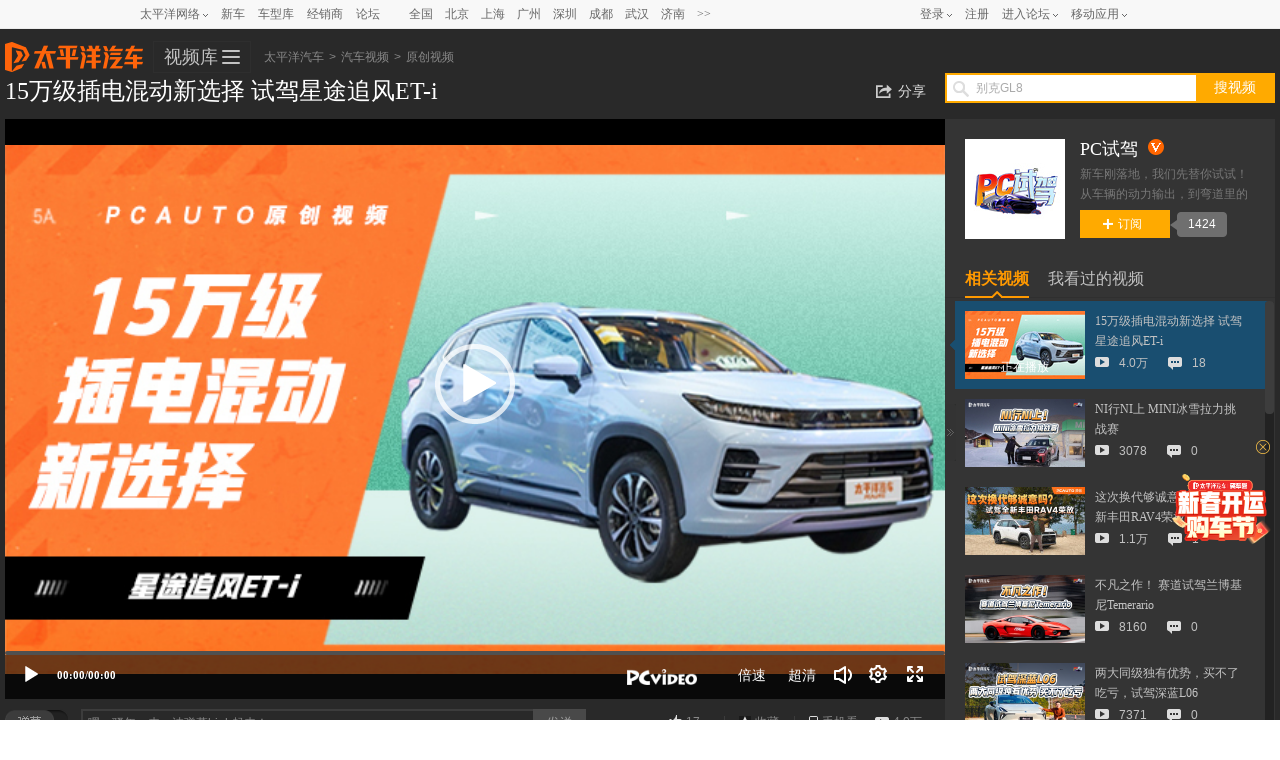

--- FILE ---
content_type: text/html; charset=gbk
request_url: https://pcauto.pcvideo.com.cn/video-67623.html
body_size: 19900
content:
























	











	














        
    

<!DOCTYPE html>
<html>
<head>
	<meta charset="gbk" />
	<link rel="dns-prefetch" href="//count.pcauto.com.cn">
	<link rel="dns-prefetch" href="//img0.pcauto.com.cn">
	<link rel="dns-prefetch" href="//imgad0.pcauto.com.cn">
	<link rel="dns-prefetch" href="//ivy.pcauto.com.cn">
	<link rel="dns-prefetch" href="//ivy.pconline.com.cn">
	<link rel="dns-prefetch" href="//player.youku.com">
	<link rel="dns-prefetch" href="//js.3conline.com">
	<link rel="dns-prefetch" href="//cmt.pcauto.com.cn">
	<link rel="dns-prefetch" href="//jwz.3conline.com">
	<link rel="dns-prefetch" href="//price.pcauto.com.cn">
	<link rel="dns-prefetch" href="//www1.pcauto.com.cn">
	<meta name="renderer" content="webkit">
	<meta http-equiv="x-ua-compatible" content="ie=emulateie7" />
	<title>【视频】15万级插电混动新选择 试驾星途追风ET-i_太平洋汽车</title>
	<meta name="description" content="作为追风的插混版车型，追风ET-i搭载了家族最新的星核动力ET-i混动系统，对于燃油经济性以及行驶品质都有直线提升，加上它还具备纯电行驶能力，对于日常上班通勤完全没有后顾之忧。如果你正考虑15万的价位区间的混动车型，这期试驾视频一定不要错过！" />
	<link rel="alternate" media="only screen and(max-width: 640px)" href="//mpcauto.pcvideo.com.cn/v_67623.html" >
	
		<meta name="keywords" content="原创,星途,汽车视频" />
	
	
	<meta content="always" name="referrer">
	<meta name="robots" content="index, follow" />
	<meta http-equiv="mobile-agent" content="format=html5; url=//mpcauto.pcvideo.com.cn/v_67623.html" />
	<script src="//www.pcauto.com.cn/3g/wap2013/intf/1305/intf1727.js" class=" defer"></script>
	<script type="text/javascript">
	deviceJump.init(
	{"main":"//pcauto.pcvideo.com.cn/video-67623.html","wap":"//mpcauto.pcvideo.com.cn/v_67623.html","wap_3g":"//mpcauto.pcvideo.com.cn/v_67623.html"}
	);
	</script>
	<link rel="stylesheet" type="text/css" href="//js.3conline.com/pcautonew1/pc/2019/video_topic/video-topic.css">
	<link rel="stylesheet" type="text/css" href="//js.3conline.com/pcauto/mediaelement/v2/build/mediaelementplayer.min.css">
	<script type="text/javascript" src="//pcauto.pcvideo.com.cn/__counter.jsp?video=67623"></script>

	<script type="application/ld+json">
	{
		"@context": "https://ziyuan.baidu.com/contexts/cambrian.jsonld",
		"@id": "http://pcauto.pcvideo.com.cn/video-67623.html",
		"appid": "1537368689609833",
		"title": "15万级插电混动新选择 试驾星途追风ET-i",
		"pubDate": "2022-07-07T22:55:51",
		"upDate": "2022-07-07T22:55:51"
	}
	</script>
</head>
<body>
	<script src="//www1.pcauto.com.cn/20241107/pro/mcqFloatBlockMount.js"></script>
	<script type="text/javascript">
		mcqFloatBlockMount('26023')
	</script>
	<script>if(!window._addIvyID) document.write("<scr"+"ipt src='//www.pconline.com.cn/js/ivy.js'><\/scr"+"ipt>");</script>
	<!--栏目计数器-->
	<script>
	document.write("<img style=display:none src=//count.pcauto.com.cn/count.php?channel=7851&__uuid=28572:1&screen="+screen.width+"*"+screen.height+"&refer="+encodeURIComponent(document.referrer)+"&anticache="+new Date().getTime()+"&url="+encodeURIComponent(location.href)+" >");
	</script>
	<script>
	!(function(channel) {var domain = ".pcvideo.com.cn", reffer = document.referrer, tagName = "img"; if (!window.PCGPARAM || (window.PCGPARAM && PCGPARAM.browserType != "main")) {if (!!document.cookie.match(/(^|; )referrerUrl=[^;]+/)) {reffer = document.cookie.match(/(^|; )referrerUrl=([^;]+)/)[2]; document.cookie = "referrerUrl=;expires=" + new Date(new Date().getTime() - 10000).toGMTString() + ";path=/;domain=" + domain } tagName = "script"} var elem = (document.body.insertBefore(document.createElement(tagName), document.body.firstChild)); elem.style.display = "none"; elem.src = "//count" + domain + "/count.php?channel="+channel+"&screen=" + screen.width + "*" + screen.height + "&refer=" + encodeURIComponent(reffer) + "&anticache=" + new Date().getTime() + "&url=" + encodeURIComponent(location.href) })(3);
	</script>
	<!-- 顶部.s -->
	<style type="text/css">
dl,dt,dd,ul,li{ margin:0; padding:0;}
.clearfix{*zoom:1}.clearfix:after{content:"\20";clear:both;height:0;display:block;overflow:hidden;}
#Jcyh-message{display: none;}
.nb-none{ display:none;}
.navibar .nb-arrow,
.nb-tit-user .nb-msgtip,
.nb-menulist .nb-ml-arrow,
.nb-menulist .nb-ml-ic,
.navibar .nb-tit-icon,
.nb-tit-message .msg-icon{background: url(//www1.pcauto.com.cn/header/images/navbar.png) no-repeat;}
.navibar{ min-width:1000px; text-align: left; position:relative; z-index:555; height: 28px; border-bottom:1px solid #ececec; background-color:#f8f8f8;color: #666; font:12px/28px "微软雅黑","宋体";}
.navibar-wap{ width:1000px; margin:0 auto;}
.navibar-la{ float:left; display: inline;}
.navibar-lb{ float:right; display: inline;}
.navibar a{color: #666;}
.navibar a:hover{color: #f70;}
.navibar .nb-info,
.navibar .nb-tit{ display:inline; float:left;}
.navibar .nb-tit{ position: relative; line-height:28px; margin-right:13px;}
.navibar .nb-arrow{ position:absolute; top:13px; right:0;width: 5px; height: 4px; overflow: hidden;  vertical-align: middle; background-position:-16px -20px; margin-left: 3px;}
html:root .navibar .nb-arrow{ background-position:-16px -20px; 
transition:.25s;
-moz-transition:.25s; /* Firefox 4 */
-webkit-transition:.25s;  /* Safari 和 Chrome */
-o-transition:.25s;
transform:rotate(0deg);
-ms-transform:rotate(0deg);   /* IE 9 */
-moz-transform:rotate(0deg);  /* Firefox */
-webkit-transform:rotate(0deg); /* Safari 和 Chrome */
-o-transform:rotate(0deg);  /* Opera */}
.navibar .nb-tit-hover .nb-arrow{ background-position:-16px -8px;}
html:root .navibar .nb-tit-hover .nb-arrow{ background-position:-16px -20px; 
transition:.25s;
-moz-transition:.25s; /* Firefox 4 */
-webkit-transition:.25s;  /* Safari 和 Chrome */
-o-transition:.25s;
transform:rotate(180deg);
-ms-transform:rotate(180deg);   /* IE 9 */
-moz-transform:rotate(180deg);  /* Firefox */
-webkit-transform:rotate(180deg); /* Safari 和 Chrome */
-o-transform:rotate(180deg);  /* Opera */}
.navibar .nb-menu{ position: relative;  padding-right:8px;}
.navibar .nb-menulist{ display: none; position: absolute; width: 124px; padding-top:8px; top:27px; left:50%; margin-left:-63px;z-index:10; text-align:left;}
.navibar .nb-tit-hover .nb-menulist{ display: block;}
.navibar .nb-menulist-inner{ display:block; box-shadow: 0 0 5px rgba(0, 0, 0, 0.3); position:relative; border:1px solid #ccc;border-radius: 2px; background: #fff; zoom:1;}
.nb-menulist .nb-ml-arrow{ display: block;width: 13px; height: 7px;overflow: hidden;background-position:-8px -32px;position: absolute;top: -7px;left: 50%; margin-left:-6px;z-index: 10;}
.nb-menulist .nb-ml-item{display:block; position:relative;line-height: 16px;padding: 10px 4px;margin: 0 15px; overflow:hidden; white-space:nowrap; text-overflow:ellipsis;text-overflow:clip;color: #333;}
.nb-menulist .nb-ml-item:not(:last-child){border-bottom: solid 1px #ECECEC;}
.nb-menulist .nb-ml-ic{display: inline; float: left; width:21px; margin-right:6px;_overflow: hidden;}
.nb-tit-sites .nb-menulist{width:110px; text-align:center; margin-left:-55px;}
/*论坛*/
.nb-ml-bbs{ color:#aaa;}
.nb-ml-bbs dt{font-weight:bold; height: 30px;line-height: 30px; margin-bottom:-5px; padding:0 15px;}
.nb-ml-bbs .nb-mlbs-sp{ border-top:1px dashed #ececec;}
.nb-ml-bbs .nb-bbs-favb{ display:none;}
/*登录*/
.navibar .nb-tit-login{ margin-right:0;}
.nb-ml-pc{ border-bottom: 1px dashed #ececec;}
.nb-ml-pc .nb-ml-ic{height: 19px;background-position: -5px -122px;margin-top: 7px;}
.nb-ml-qq .nb-ml-ic{height: 16px;background-position: -5px -154px;margin-top: 9px;}
.nb-ml-weibo .nb-ml-ic{height: 17px;background-position: 0 -183px;margin-top: 8px;}
/*个人中心*/
.navibar .nb-tit-user{ padding-left:25px;}
.navibar .user-link:hover{ text-decoration:none;}
.nb-tit-user .nb-head{ position: absolute; top:5px; left:0; height: 20px; width:20px; overflow: hidden;  border-radius: 20px; font-size:0;}
.nb-tit-user .nb-head img{ vertical-align: top;}
.navibar .nb-ml-user{ width:254px; left:0; margin-left:0;}
.nb-ml-user .nb-ml-arrow{  margin-left:-80px;}
.nb-ml-user .nb-menuList-con{ padding:12px 12px 0;}
.navibar .nb-pt-pic{ float:left; margin-right:10px;}
.navibar .nb-picTxt dt{ font-size:14px; line-height:1.3;}
.navibar .nb-picTxt dd{ line-height:2; color:#777;}
.navibar .nb-picTxt dd a{ color:#225599; }
.navibar .nb-picTxt dd a:hover{ color:#f70;}
.nb-user-info dt a{ color:#333;}
.nb-user-info dt a:hover{ color:#f70;}
.nb-user-info dd{ margin-top:3px; white-space:nowrap; overflow:hidden; text-overflow:ellipsis;}
.nb-user-info .apply-rz{ float:right;}
.navibar .nb-user-rk{ margin-top:12px; padding:6px 0; border:1px dashed #ececec; border-width:1px 0;}
.nb-user-rk .nb-ml-item{ padding:0 5px; float:left; width:104px;}
.navibar .nb-user-cyh { margin-top:12px;}
.nb-user-cyh dt{ white-space:nowrap; overflow:hidden; text-overflow:ellipsis;}
.nb-user-cyh dt a{ color:#777;}
.nb-user-cyh dt a:hover{ color:#f70;}
.nb-user-cyh dd{ margin-top:8px;}
.nb-user-cyh .nb-pt-pic img{border:1px solid #e5e5e5;}
.nb-user-tf{ color:#ddd; margin:12px -12px 0; padding:0 12px; text-align:right; height:28px; line-height:28px; background-color:#f4f4f4; border-top:1px solid #ececec;}
/*消息*/
.navibar .nb-tit-nomsg{ padding-right:0;}
.nb-tit-message{ width:16px; height:28px;}
.nb-tit-message .msg-icon{ position:absolute; top:8px; left:0; height: 13px; width:16px;overflow:hidden; line-height:999em; background-position: -5px -44px; padding:0; }
.navibar .nb-message-num{ position:absolute; top:2px; right:0; background: #f44; color: #fff;border-radius: 2px;padding: 0 2px;line-height: 14px;height: 14px;}
.nb-tit-message .nb-menulist{ width:132px;}
.navibar .nb-message-none{ display:none !important;}
.nb-menuList-con .nb-message-num{top:8px; right:15px;}
.nb-ml-mybbs .nb-ml-ic{ height:13px; background-position:0 -251px; margin-top:8px;}
.nb-ml-mycar .nb-ml-ic{ height:12px; background-position:0 -265px; margin-top:9px;}
.nb-ml-mycollect .nb-ml-ic{ height:14px; background-position:0 -280px; margin-top:8px;}
.nb-ml-mycmt .nb-ml-ic{ height:15px; background-position:0 -296px; margin-top:7px;}
.nb-ml-mycontribute .nb-ml-ic{ height:15px; background-position:0 -326px; margin-top:7px;}
.nb-ml-mycy .nb-ml-ic{ height:12px; background-position:0 -312px; margin-top:9px;}
.nb-ml-mymoney .nb-ml-ic{background-position:0 -350px;height:15px;margin-top:7px;}
.nb-tit-wap .nb-menulist{ width:96px; margin-left:-48px;}
.navibar-lc{float:left;padding-left:10px;}
.navibar-lc a{margin:0 6px;}
.navibar-lc em{color:#E9E9E9;}
.navibar-lc .navibar-lc-all{color:#B099B0;}
.navibar-lc .navibar-lc-all:hover{color:#f70;}
#JuserName{display: block;max-width: 160px;_width:100px;overflow:hidden;text-overflow: ellipsis;}
.nb-ml-weixin .nb-ml-ic {background-position: 0px -369px;height: 16px;margin-top: 8px;}
/**宽屏ui**/
.b-webWideScreen .navibar{background:#f8f8f8;border-color:#ececec;}
.b-webWideScreen .navibar-wap{width:1120px;}
.b-webWideScreen .navibar .nb-tit-wap{ margin-right: 0;}
/**隐藏入口**/
#turnToMeReplyCount{display:none;}
.nb-user-rk .nb-ml-mycollect,.nb-user-rk .nb-ml-mycar,.nb-user-rk .nb-ml-mymoney{display:none;}
/*20190102 露出车友会入口*/
.nb-user-rk .nb-ml-mycontribute .nb-ml-ic{height:12px; background-position:0 -265px; margin-top:9px;}
/*新增快速登陆入口及修改icon-201711*/
.nb-menulist .nb-ml-loginway .nb-ml-ic{background: url(//www1.pcauto.com.cn/header/images/nb-menuList-icon.png) no-repeat;}
.nb-menulist .nb-ml-loginway .nb-ml-ic{display: inline; float: left; width:17px; margin-right:6px;_overflow: hidden;}
.nb-ml-loginway .nb-ml-fast .nb-ml-ic{height: 12px;background-position: 0px 0px;margin-top: 10px;}
.nb-ml-loginway .nb-ml-pc .nb-ml-ic{height: 15px;background-position: 0px -14px;margin-top: 8px;}
.nb-ml-loginway .nb-ml-qq .nb-ml-ic{height: 15px;background-position: 0px -31px;margin-top: 9px;}
.nb-ml-loginway .nb-ml-weibo .nb-ml-ic{height: 14px;background-position: 0px -48px;margin-top: 8px;}
.nb-ml-loginway .nb-ml-weixin .nb-ml-ic {background-position: 0px -64px;height: 13px;margin-top: 8px;}
/*20240425 出海项目入口*/
</style>
<div class="navibar clearfix" id="navibar">
<div class="navibar-wap clearfix">
<div class="navibar-la">
<ul class="fl">
<li id="Jnb-tit-sites"  class="nb-tit nb-menu nb-tit-sites">
太平洋网络
<i class="nb-arrow"></i>
<div class="nb-menulist">
<script type="text/template">
<div class="nb-menulist-inner nb-ml-bbs">
<div class="nb-menuList-con">
<a href="//www.pconline.com.cn/" target="_blank" class="nb-ml-item">太平洋科技</a>
<a href="//www.pcauto.com.cn/" class="nb-ml-item">太平洋汽车</a>
<a href="//www.pcauto.com" target="_blank" class="nb-ml-item">PCauto</a>
<a href="//www.pchouse.com.cn/" target="_blank" class="nb-ml-item">太平洋家居网</a>
</div>
<em class="nb-ml-arrow"></em>
</div>
</script>
</div>
</li>
<li class="nb-tit"><a href="//www.pcauto.com.cn/nation/" target="_blank">新车</a></li>
<li class="nb-tit"><a href="//price.pcauto.com.cn/" target="_blank">车型库</a></li>
<li class="nb-tit"><a href="//price.pcauto.com.cn/shangjia/" target="_blank">经销商</a></li>
<li class="nb-tit"><a href="//bbs.pcauto.com.cn/" target="_blank">论坛</a></li>
</ul>
</div>
<div class="navibar-lc">
<a href="//www.pcauto.com.cn/qcbj/" target="_blank">全国</a><a href="//www.pcauto.com.cn/qcbj/bj/" target="_blank">北京</a><a href="//www.pcauto.com.cn/qcbj/sh/" target="_blank">上海</a><a href="//www.pcauto.com.cn/qcbj/gz/" target="_blank">广州</a><a href="//www.pcauto.com.cn/qcbj/sz/" target="_blank">深圳</a><a href="//www.pcauto.com.cn/qcbj/sc/" target="_blank">成都</a><a href="//www.pcauto.com.cn/qcbj/wh/" target="_blank">武汉</a><a href="//www.pcauto.com.cn/qcbj/jn/" target="_blank">济南</a><a class="navibar-lc-more" href="//www.pcauto.com.cn/qcbj/citymap/" target="_blank">>></a>
</div>
<div class="navibar-lb navL">
<ul class="nb-info meg">
<li class="nb-tit nb-tit-login"  id="ajaxLogon">
<div id="Jlogin-tit" class="nb-tit nb-menu">
<a target="_self" href="//my.pcauto.com.cn/login.jsp?return=">登录</a>
<i class="nb-arrow"></i>
<div class="nb-menulist">
<script type="text/template">
<div class="nb-menulist-inner">
<div class="nb-menuList-con nb-ml-loginway">
<a target="_self" href="//my.pcauto.com.cn/passport/login.jsp?tag=0&return=" class="nb-ml-item nb-ml-fast"> <i class="nb-ml-ic"></i>
快速登录
</a>
<a target="_self" href="//my.pcauto.com.cn/passport/login.jsp?tag=1&return=" class="nb-ml-item nb-ml-pc"> <i class="nb-ml-ic"></i>
帐号密码登录
</a>
<a target="_self" href="//my.pcauto.com.cn/passport/opens/authorize.jsp?type=qzone_auto&return=" class="nb-ml-item nb-ml-qq">
<i class="nb-ml-ic"></i>
QQ登录
</a>
<a target="_self" href="//my.pcauto.com.cn/passport/opens/authorize.jsp?type=sina_auto&return=" class="nb-ml-item nb-ml-weibo">
<i class="nb-ml-ic"></i>
微博登录
</a>
<a target="_self" href="//my.pcauto.com.cn/passport/opens/authorize.jsp?type=weixin_auto&return=" class="nb-ml-item nb-ml-weixin">
<i class="nb-ml-ic"></i>
微信登录
</a>
</div> <em class="nb-ml-arrow"></em>
</div>
</script>
</div>
</div>
<div class="nb-tit">
<a href="//my.pcauto.com.cn/passport/mobileRegister.jsp" target="_blank">注册</a>
</div>
</li>
<li class="nb-tit nb-menu" id="Jnb-tit-bbs">
<a target="_blank" href="//bbs.pcauto.com.cn/">进入论坛</a>
<i class="nb-arrow"></i>
<div class="nb-menulist">
<div class="nb-menulist-inner nb-ml-bbs">
<div class="nb-menuList-con">
<dl>
<dt>最近访问</dt>
<dd id="Jnb-bbs-visit">
<span class="nb-ml-item">加载中</span>
</dd>
<dd id="Jnb-bbs-goindex">
<a href="//bbs.pcauto.com.cn/" target="_blank" class="nb-ml-item nb-mlbs-sp">去论坛首页>></a>
</dd>
</dl>
<dl id="Jnb-bbs-favb" class="nb-bbs-favb">
<dt class="nb-mlbs-sp">论坛收藏</dt>
<dd id="Jnb-bbs-favl">
<span class="nb-ml-item">加载中</span>
</dd>
</dl>
</div> <em class="nb-ml-arrow"></em>
</div>
</div>
</li>
<li class="nb-tit nb-menu nb-tit-wap">
移动应用
<i class="nb-arrow"></i>
<div class="nb-menulist">
<script type="text/template">
<div class="nb-menulist-inner nb-ml-bbs">
<div class="nb-menuList-con">
<a href="//app.pcauto.com.cn/?ad=5328" target="_blank" class="nb-ml-item">手机客户端</a>
<a href="//app.pcauto.com.cn/bjkclient/?ad=5337" target="_blank" class="nb-ml-item">报价宝典</a>
<a href="//app.pcauto.com.cn/xueche/?ad=5329" target="_blank" class="nb-ml-item">学车宝典</a>
<a href="//app.pcauto.com.cn/iPad/?ad=5331" target="_blank" class="nb-ml-item">汽车杂志</a>
<a href="//app.pcauto.com.cn/wap/?ad=5332" target="_blank" class="nb-ml-item">触屏版</a>
<a href="//app.pcauto.com.cn/weixin/?ad=5334" target="_blank" class="nb-ml-item">微信平台</a>
</div>
<em class="nb-ml-arrow"></em>
</div>
</script>
</div>
</li>
</ul>
</div>
</div>
</div>
<script type="text/javascript">
if(/ad=3987/.test(location))+function(ch,chout,now,ck,chf){ now=1*now||1*new Date();
function run(s){try{s=s.data||s;if(s.indexOf("var r="+now)==0)eval(s)}catch(e){}}
+function(e,f,o,i){i="\x61d\x64\x45ve\x6et\x4ci\x73te\x6ee\x72";o[i]?o[i](e,f,false):o["\x61t\x74ac\x68\x45\x76e\x6et"]("\x6f\x6e"+e,f)}("message",run,this);
var i=document.createElement("div"); i.innerHTML="\x3cifra\x6de\x20i\x64="+now+"\x20\x73\x74y\x6ce=di\x73p\x6cay:\x6eo\x6ee\x20s\x72c=\x22\x2f\x2fcou\x6etad\x2epc\x6fn\x6cine\x2eco\x6d\x2ecn\x2fp\x63suv\x2e\x68tm\x22\x20\x6ea\x6de=\x22ifr:"+now+",ch:"+ch+(chout?",chout:"+chout:"")+(chf?",chf:"+chf:"")+(ck?",c\x6fo\x6bie:"+ck:"")+"\x22\x20crossorigin=anonymous>\x3c\x2fi\x66ra\x6de\x3e";
(i=i.firstChild).onreadystatechange=function(){run(navigator[now],navigator[now]=this.undefined)};
document.getElementsByTagName("head")[0].appendChild(i); 
}
(5352,5353);
/*登录url*/
window.ajaxLoginUrl = "//www1.pcauto.com.cn/common/js/pcauto.login.1.7.min.js";
</script>
	<!-- 顶部.e -->
	<div class="topbanner">
		<div class="inner">
			<!-- 面包屑.s -->
			<div class="topmenu">
				<h2 class="logo"><a href="//www.pcauto.com.cn/" target="_blank" class="site-name">太平洋汽车</a></h2>
				<div class="nav" id="J-nav">
					<span class="brand">
						<a href="javascript:void(0)">视频库</a>
						<span class="icon-cloumn"><i class="icon-bar"></i><i class="icon-bar"></i><i class="icon-bar"></i></span>
					</span>
					<div class="sub-nav">
						<dl class="nav-list nav1">
							<dt>原创视频</dt>
							<dd>
								<a href="//pcauto.pcvideo.com.cn/org/all/">原创试驾</a>
								<a href="//pcauto.pcvideo.com.cn/tag/5分钟快评/">5分钟快评</a>
							</dd>
							<dd>
								<a href="//pcauto.pcvideo.com.cn/org/用车宝典/#J-box-video">用车宝典</a>
								<a href="//pcauto.pcvideo.com.cn/tag/车展评车/">车展评车</a>
							</dd>
						</dl>
						<dl class="nav-list nav2">
							<dt>视频集锦</dt>
							<dd>
								<a href="//pcauto.pcvideo.com.cn/c42/">海外新车</a>
								<a href="//pcauto.pcvideo.com.cn/tag/车祸/">车祸事故</a>
							</dd>
							<dd>
								<a href="//pcauto.pcvideo.com.cn/c1/">海外试车</a>
								<a href="//pcauto.pcvideo.com.cn/c44/">技术讲解</a>
							</dd>
							<dd>
								<a href="//pcauto.pcvideo.com.cn/c32/">国外车展</a>
								<a href="//pcauto.pcvideo.com.cn/tag/厂商专访/">车企访谈</a>
							</dd>
							<dd>
								<a href="//pcauto.pcvideo.com.cn/c43/">花边</a>
								<a href="//pcauto.pcvideo.com.cn/c2/">广告</a>
							</dd>
						</dl>
						<dl class="nav-list nav3">
							<dt>达人车评</dt>
							<dd>
								<a href="//pcauto.pcvideo.com.cn/tag/38号车评中心/">38号评车</a>
								<a href="//pcauto.pcvideo.com.cn/tag/新车评网/">YYP车评</a>
							</dd>
							<dd>
								<a href="//pcauto.pcvideo.com.cn/tag/萝卜报告/">萝卜报告</a>
								<a href="#">胖哥试车</a>
							</dd>
							<dd>
								<a href="//pcauto.pcvideo.com.cn/tag/四万说车/">四万说车</a>
								<a href="//pcauto.pcvideo.com.cn/tag/舌尖上的车轮/">其他</a>
							</dd>
						</dl>
					</div>
				</div>
				<div class="breadcrumb">
					<a href="//www.pcauto.com.cn/">太平洋汽车</a><span class="v-muted">&gt;</span><a href="//pcauto.pcvideo.com.cn">汽车视频</a><span class="v-muted">&gt;</span><a href="//pcauto.pcvideo.com.cn/c0/">原创视频</a>
				</div>

			</div>
			<!-- 面包屑.e -->
				<div class="video-hd">
					<h1 class="topic-title">15万级插电混动新选择 试驾星途追风ET-i</h1>
					<div class="video-hd-share">
						<div id="bdshare_warp" sharetype="tools"  class="bdshare-warp">
							<script src="//js.3conline.com/pcauto/2016/0408video/js/bdshare.js"></script>
						</div>
						<div class="ks">
							<div class="search">
							<form target="_blank" onkeydown="if(event.keyCode==13){setFormAction();return false;}" method="get" action="" id="mainSNSSearchFromId" name="mainSNSSearchFrom">
							<input autocomplete="off" name="q" id="ksWord" class="inpTxt" type="text" value=""><input name="Submit" onclick="setFormAction()" class="inpBtn" type="button" value="搜视频"></form>
							<script>
							function setFormAction(){
							var form = document.getElementById("mainSNSSearchFromId");
							form.action = "//pcauto.pcvideo.com.cn/tag/" +document.getElementById("ksWord").value+"/";
							form.submit();
							}
							</script>
							</div>
						</div>
					</div>
				</div>
			<!-- 视频区域.s -->
			<div class="video-wrap">
				<div class="col-left">
				<div class="video-con col-left-main" id="video">
					
					
					<!-- 播放器开始 -->
					<div class="player" id="player">
						
						<div class="flashbox" id="flashbox">
							<!-- <div class="fullpage-btn" title="全屏">全屏</div> -->
							

							<!-- 优酷云 -->
				    		

							

							
							<div id="container" class="objectVideo">
								<!--[if !IE]><!-->
						        <video autoplay id="player1" data-site="pcauto" data-videoId="67623" data-channel="7851" data-sort="原创视频" data-uuid="28572:1" data-recommendurl="//www1.pcauto.com.cn/h5video/v2/videorecommend/index.html?vidoId=67623" height="580" width="940" poster="https://img.pcauto.com.cn/images/upload/upc/tx/pcauto_video/2207/07/c0/322898719_1657205559019.jpg" data-previewurl="//pcauto.pcvideo.com.cn/interface/pcauto/video_point.jsp?videoId=67623">
						        	
						            
						            	<source quality="1" title="超清" src="https://auto.pcvideo.com.cn/oss/pcauto/vpcauto/2022/07/07/1657205582097-vpcauto-81535-1_HD.mp4" type="video/mp4">
						            	
						            

						            
						            	<source quality="2" title="高清" src="https://auto.pcvideo.com.cn/oss/pcauto/vpcauto/2022/07/07/1657205582097-vpcauto-81535-1_SD.mp4" type="video/mp4">
						            	
						            			
						            		
						            
						            
						            	<source quality="3" title="标清" src="https://auto.pcvideo.com.cn/oss/pcauto/vpcauto/2022/07/07/1657205582097-vpcauto-81535-1_LD.mp4" type="video/mp4">
						            
						        </video>
						        <!--<![endif]-->
						        <!--[if lte IE 9]>
						        <object id="pcplayer" classid="clsid:D27CDB6E-AE6D-11cf-96B8-444553540000" codebase="https://download.macromedia.com/pub/shockwave/cabs/flash/swflash.cab#version=9,0,115" height="580" width="940">
						                    <param name="movie" value="https://auto.pcvideo.com.cn/player/pcplayer_3.7.swf" />
						                    <param name="allowScriptAccess" value="always" />
						                    <param name="allowFullScreen" value="true" />
						                    <param name="menu" value="false" />
						                    <param name="wmode" value="opaque" />
						                    <param name="flashvars" value="domain=pcauto&flv=https://auto.pcvideo.com.cn/oss/pcauto/vpcauto/2022/07/07/1657205582097-vpcauto-81535-1_LD.mp4&thumb=https://img.pcauto.com.cn/images/upload/upc/tx/pcauto_video/2207/07/c0/322898719_1657205559019.jpg&controlbar=always&id=67623&pt=1&skin=https://online.pcvideo.com.cn/skin/pc_skin_3.6.swf&loadswf=http://flv.pconline.com.cn/load/pcauto_load_3.1.swf&pointUrl=http://pcauto.pcvideo.com.cn/interface/video_point_in.jsp?vedio_id=67623&autoplay=true" />
						                    <embed name="pcplayer" src="https://auto.pcvideo.com.cn/player/pcplayer_3.7.swf" flashvars="domain=pcauto&flv=https://auto.pcvideo.com.cn/oss/pcauto/vpcauto/2022/07/07/1657205582097-vpcauto-81535-1_LD.mp4&thumb=https://img.pcauto.com.cn/images/upload/upc/tx/pcauto_video/2207/07/c0/322898719_1657205559019.jpg&controlbar=always&id=67623&pt=1&skin=http://auto.pcvideo.com.cn/skin/pc_skin_3.6.swf&loadswf=http://flv.pconline.com.cn/load/pcauto_load_3.1.swf&pointUrl=http://pconline.pcvideo.com.cn/interface/video_point_in.jsp?vedio_id=67623&autoplay=false" wmode="opaque" type="application/x-shockwave-flash" height="580" width="940" allowScriptAccess="always" allowFullScreen="true" menu="false" pluginspage="http://www.macromedia.com/go/getflashplayer"></embed>
						                </object>
						        <![endif]-->
						    </div>
						    <!--[if !IE]><!-->
						    <script src="//js.3conline.com/pcauto/mediaelement/v2/build/mediaelement-and-player.min.js" charset="utf-8"></script>
						    <!--<![endif]-->
						   	

							

							<div class="videoScroll_tips">按住视频可进行拖动</div>
							<div class="videoScroll_cover"></div>
							<a href="javascript:void(0)" class="icon-close-video" title="关闭视频" onclick="closeScrollVideo();"></a>
						</div>
						<!-- 弹幕开始 -->
						<div style="display:none;" id="J_stage" class="dm-stage"></div>
						<!-- 弹幕结束 -->
						<div class="video-fun">
							<div class="video-widget">
								<div id="bdshare" class="bdshare_t bdsharebuttonbox"><a class="bds_more bdshare-link"  hidefocus="true">分享</a></div>
								<a href="javascript:void(0)" onclick="closeBg();" id="closeBg" hidefocus="true"><i class="icon-close"></i><span>关灯</span></a>
							</div>
							
						</div>
					</div>
					<!-- 播放器结束 -->
					<!-- 宽屏切换.s -->
					<a class="video-max" href="javascript:;">
						<i title="收起列表" id="video-max"></i>
					</a>
					<a class="video-min" title="展开列表" id="video-min" href="javascript:;">
						<i></i><span>展开列表</span><em></em>
					</a>
					<!-- 宽屏切换.e -->
					<!-- 播放器工具 -->
					<div class="video-tool clearfix">
						<!-- 弹幕输入 -->
						<div class="dm-textarea enter-area">
							<span class="dm-control muted" id="J-dmCtrl" title="打开弹幕"></span>
							<input type="text" class="dm-txt muted enter-area-ipt" value="嘿，骚年，来一波弹幕high起来！" id="J_dmTxt" >
							<i class="icon-face muted "></i>
							<button class="dm-submit muted enter-area-sbmt">发送</button>
							<div class="dm-success-tip popbox" id="dmCmt-tip">
								<p>发表成功！</p>
							</div>
						</div>
						<ul class="video-tool-list clearfix" id="J-vTool">
							<!-- 点赞 -->
							<li class="video-vote video-vote-up " data-id="67623" onclick="voteUp();" title ="点赞">
								<i class="line"></i>
								<span class="icon icon-vote"></span>
								<span class="vote-txt txt">17</span>
								<span class="vote-add">+1</span>
							</li>
							<li class="sc"><i class="line"></i><span class="icon icon-sc"></span>

							<span class="txt">收藏</span>
								<div class="sc-more popbox" style="display:none;">
									<p>收藏成功!<br/><a href="//my.pcauto.com.cn/forum/favorvideo.jsp" target="_blank">查看我收藏的视频&gt;&gt;</a></p>
								</div>
							</li>
							<li class="view-mobile"><span class="icon icon-mobile"></span><span class="txt">手机看</span>
								<div class="mobile-more">
									<p>扫一扫，手机观看逼格更高！</p>
									<div class="mobile_qrcode" data-url="https://mpcauto.pcvideo.com.cn/v_67623.html" id="mobile_qrcode"></div>
								</div>
							</li>
							<li class="last" title="播放次数"><span class="icon icon-play"></span><span class="txt">4.0万</span></li>
						</ul>
					</div>
					<!-- 播放器工具结束 -->

					<div class="video-bg"></div>
				</div>
			</div>
				<div class="video-sidebar col-right ">
					<div class="widget-area">
					<!-- 订阅频道 -->
					
					<div class="dingyue">
                    	<a href="//pcauto.pcvideo.com.cn/c0/v/" target="_blank" class="pics"><img src="//img.pcauto.com.cn/images/upload/upc/tx/pcauto_video/2311/21/c0/393124466_1700546905574_100x100.jpg" width="100" height="100" /></a>
                        <div class="textbox">
                        	<p><a href="//pcauto.pcvideo.com.cn/c0/v/" target="_blank"><em>PC试驾</em><i></i></a></p>
                            <span>新车刚落地，我们先替你试试！从车辆的动力输出，到弯道里的操控极限，再到日常驾乘的每处细微感受，用专业视角拆解性能真相，帮你摸清每台车的“脾气”。</span>
                            <div class="btns"><a id="dingyuea" href="javascript:void(0)"><i></i>订阅</a><em>1424</em></div>
                        </div>
                    </div>
                    <style>
                    .dingyue{width:270px; overflow:hidden; padding:20px;}
					.dingyue .pics{float:left; width:100px; height:100px;}
					.textbox{float:right; width:154px;}
					.textbox p{height:18px; line-height:18px; color:#fff; font-size:18px; vertical-align:text-top;}
					.textbox p em{display:inline-block; font-family:'Microsoft Yahei'; color:#fff;}
					.textbox p em:hover{color:#f90;}
					.textbox p i{display:inline-block; width:16px; height:16px; background:url(//www1.pcauto.com.cn/video/20160315/img/vbg0411.png) no-repeat -96px -317px; margin-left:10px;}
					.textbox span{display:block; color:#777777; line-height:20px; margin-top:7px;}
					.dingyue .btns{height:28px; line-height:28px; margin-top:6px;}
					.dingyue .btns a{float:left; width:90px; height:28px; color:#fff; background:#ffaa00;}
					.dingyue .btns a:hover{text-decoration:none; background:#f60;}
					.dingyue .btns i{background:url(//www1.pcauto.com.cn/video/20160315/img/vbg0411.png) no-repeat -183px -32px; float:left; width:10px; height:10px; margin:9px 5px 0px 23px;}
					.dingyue .btns em{float:right; width:50px; padding-left:7px; text-align:center; height:25px; line-height:25px; background:url(//www1.pcauto.com.cn/video/20160315/img/vbg0411.png) no-repeat 0px -311px; color:#fff; margin-top:2px;}
					.nosubscribe .video-listchanges .tab-box{height:445px; *overflow-x:hidden;}
					.pridt{color:#0777dd;}

					.side-tools .t-mobilechanges .side-qrcode-wrap{background:url(//www1.pcauto.com.cn/20160808/video/chgewm.png) no-repeat; width:175px; padding:0px 8px 0px 0px; height:200px; border:0 none; border-radius:0px; left:-185px; margin-left:0px; top:-70px;}
					.side-tools .t-mobilechanges .side-qrcode-wrap img{display:block; width:116px; height:116px; margin:34px auto 0px;}
					.side-tools .t-mobilechanges .side-qrcode-txt{height:50px; line-height:50px; text-align:center; bottom:0px; background:none; color:#333;}
					.side-tools .t-mobilechanges .side-qrcode{margin:18px 0px 0px 18px;}
					.narrow-inner .nosubscribe .video-listchanges .tab-box{height:287px;}
					.middle-inner .side-tools .t-mobilechanges .side-qrcode-wrap{position:absolute; margin-top:0px;}
					.narrow-inner .side-tools .t-mobilechanges .side-qrcode-wrap{position:absolute; margin-top:0px;}
                    </style>
					
					<!-- 订阅频道结束 -->
					<div class="tab related-videos video-list" id="J-mytab">
						<div class="related-bg"></div>
						<ul class="tab-menu">
							<li class="active"><a href="#tab1" data-toggle="tab">相关视频</a></li>
							<li class="tab2"><a href="#tab2" data-toggle="tab">我看过的视频</a></li>
						</ul>
						<div class="tab-con">
							























	











	














        
    
<div class="tab-box active" id="tab1">
	<ul class="list">
		
			
					<li class="cur" >
						<a href="//pcauto.pcvideo.com.cn/video-67623.html">
							<div class="bd">
								<div class="pic">
									<img src="//img.pcauto.com.cn/images/upload/upc/tx/pcauto_video/2207/07/c0/322898719_1657205559019_s2.jpg" alt="15万级插电混动新选择 试驾星途追风ET-i">
								</div>
								<div class="txt">
									<h3 class="tit">15万级插电混动新选择 试驾星途追风ET-i</h3>
									<p class="meta"><span class="muted"><i class="icon-play"></i>4.0万</span><span class="muted"><i class="icon-cmt"></i>18</span></p>
								</div>
								<div class="bd-status">正在播放</div>
							</div>
						</a>
					</li>
				
		
			
					<li  >
						<a href="//pcauto.pcvideo.com.cn/video-72903.html">
							<div class="bd">
								<div class="pic">
									<img src="//img4.pcauto.com.cn/pcauto/images/auto_video/20260202/46470474_640x360_s2.jpg" alt="NI行NI上  MINI冰雪拉力挑战赛">
								</div>
								<div class="txt">
									<h3 class="tit">NI行NI上  MINI冰雪拉力挑战赛</h3>
									<p class="meta"><span class="muted"><i class="icon-play"></i>3078</span><span class="muted"><i class="icon-cmt"></i>0</span></p>
								</div>
								
							</div>
						</a>
					</li>
				
		
			
					<li  >
						<a href="//pcauto.pcvideo.com.cn/video-72901.html">
							<div class="bd">
								<div class="pic">
									<img src="//img4.pcauto.com.cn/pcauto/images/auto_video/20260129/46289202_640x360_s2.jpg" alt="这次换代够诚意吗？ 试驾全新丰田RAV4荣放">
								</div>
								<div class="txt">
									<h3 class="tit">这次换代够诚意吗？ 试驾全新丰田RAV4荣放</h3>
									<p class="meta"><span class="muted"><i class="icon-play"></i>1.1万</span><span class="muted"><i class="icon-cmt"></i>1</span></p>
								</div>
								
							</div>
						</a>
					</li>
				
		
			
					<li  >
						<a href="//pcauto.pcvideo.com.cn/video-72905.html">
							<div class="bd">
								<div class="pic">
									<img src="//img4.pcauto.com.cn/pcauto/images/auto_video/20260128/46257981_640x360_s2.jpg" alt="不凡之作！ 赛道试驾兰博基尼Temerario">
								</div>
								<div class="txt">
									<h3 class="tit">不凡之作！ 赛道试驾兰博基尼Temerario</h3>
									<p class="meta"><span class="muted"><i class="icon-play"></i>8160</span><span class="muted"><i class="icon-cmt"></i>0</span></p>
								</div>
								
							</div>
						</a>
					</li>
				
		
			
					<li  >
						<a href="//pcauto.pcvideo.com.cn/video-72883.html">
							<div class="bd">
								<div class="pic">
									<img src="//img4.pcauto.com.cn/pcauto/images/auto_video/20260126/46173196_640x360_s2.png" alt="两大同级独有优势，买不了吃亏，试驾深蓝L06">
								</div>
								<div class="txt">
									<h3 class="tit">两大同级独有优势，买不了吃亏，试驾深蓝L06</h3>
									<p class="meta"><span class="muted"><i class="icon-play"></i>7371</span><span class="muted"><i class="icon-cmt"></i>0</span></p>
								</div>
								
							</div>
						</a>
					</li>
				
		
			
					<li  >
						<a href="//pcauto.pcvideo.com.cn/video-72884.html">
							<div class="bd">
								<div class="pic">
									<img src="//img4.pcauto.com.cn/pcauto/images/auto_video/20260126/46143305_640x360_s2.png" alt="大五座SUV还能冰面撒野 冰雪试驾一汽-大众揽巡">
								</div>
								<div class="txt">
									<h3 class="tit">大五座SUV还能冰面撒野 冰雪试驾一汽-大众揽巡</h3>
									<p class="meta"><span class="muted"><i class="icon-play"></i>5065</span><span class="muted"><i class="icon-cmt"></i>4</span></p>
								</div>
								
							</div>
						</a>
					</li>
				
		
			
					<li  >
						<a href="//pcauto.pcvideo.com.cn/video-72872.html">
							<div class="bd">
								<div class="pic">
									<img src="//img4.pcauto.com.cn/pcauto/images/auto_video/20260123/45870435_640x360_s2.jpg" alt="这才是名副其实的方盒子！ 冰雪越野试驾2026款捷途旅行者">
								</div>
								<div class="txt">
									<h3 class="tit">这才是名副其实的方盒子！ 冰雪越野试驾2026款捷途旅行者</h3>
									<p class="meta"><span class="muted"><i class="icon-play"></i>1880</span><span class="muted"><i class="icon-cmt"></i>2</span></p>
								</div>
								
							</div>
						</a>
					</li>
				
		
			
					<li  >
						<a href="//pcauto.pcvideo.com.cn/video-72871.html">
							<div class="bd">
								<div class="pic">
									<img src="//img4.pcauto.com.cn/pcauto/images/auto_video/20260123/45859530_640x360_s2.png" alt="用三“大”亮点面对极寒， 东北试驾悦意03">
								</div>
								<div class="txt">
									<h3 class="tit">用三“大”亮点面对极寒， 东北试驾悦意03</h3>
									<p class="meta"><span class="muted"><i class="icon-play"></i>1684</span><span class="muted"><i class="icon-cmt"></i>2</span></p>
								</div>
								
							</div>
						</a>
					</li>
				
		
			
					<li  >
						<a href="//pcauto.pcvideo.com.cn/video-72860.html">
							<div class="bd">
								<div class="pic">
									<img src="//img4.pcauto.com.cn/pcauto/images/auto_video/20260121/45707464_640x360_s2.jpg" alt="极限环境下的优雅从容，冰雪试驾广汽昊铂A800">
								</div>
								<div class="txt">
									<h3 class="tit">极限环境下的优雅从容，冰雪试驾广汽昊铂A800</h3>
									<p class="meta"><span class="muted"><i class="icon-play"></i>1583</span><span class="muted"><i class="icon-cmt"></i>1</span></p>
								</div>
								
							</div>
						</a>
					</li>
				
		
			
					<li  >
						<a href="//pcauto.pcvideo.com.cn/video-72859.html">
							<div class="bd">
								<div class="pic">
									<img src="//img4.pcauto.com.cn/pcauto/images/auto_video/20260121/45678368_640x360_s2.jpg" alt="零下35℃！问界汽车冰雪测试，极限工况也能轻松应对">
								</div>
								<div class="txt">
									<h3 class="tit">零下35℃！问界汽车冰雪测试，极限工况也能轻松应对</h3>
									<p class="meta"><span class="muted"><i class="icon-play"></i>1562</span><span class="muted"><i class="icon-cmt"></i>9</span></p>
								</div>
								
							</div>
						</a>
					</li>
				
		
			
					<li  >
						<a href="//pcauto.pcvideo.com.cn/video-72866.html">
							<div class="bd">
								<div class="pic">
									<img src="//img4.pcauto.com.cn/pcauto/images/auto_video/20260121/45601334_640x360_s2.png" alt="不再晕车？宝马定义的电车驾控，首试BMW iX3长轴版">
								</div>
								<div class="txt">
									<h3 class="tit">不再晕车？宝马定义的电车驾控，首试BMW iX3长轴版</h3>
									<p class="meta"><span class="muted"><i class="icon-play"></i>1551</span><span class="muted"><i class="icon-cmt"></i>6</span></p>
								</div>
								
							</div>
						</a>
					</li>
				
		
			
					<li  >
						<a href="//pcauto.pcvideo.com.cn/video-72855.html">
							<div class="bd">
								<div class="pic">
									<img src="//img4.pcauto.com.cn/pcauto/images/auto_video/20260119/45447994_640x360_s2.jpg" alt="比亚迪海狮06DM-i冰雪续航实测第二站：满洲里！">
								</div>
								<div class="txt">
									<h3 class="tit">比亚迪海狮06DM-i冰雪续航实测第二站：满洲里！</h3>
									<p class="meta"><span class="muted"><i class="icon-play"></i>48.3万</span><span class="muted"><i class="icon-cmt"></i>21</span></p>
								</div>
								
							</div>
						</a>
					</li>
				
		
			
					<li  >
						<a href="//pcauto.pcvideo.com.cn/video-72854.html">
							<div class="bd">
								<div class="pic">
									<img src="//img4.pcauto.com.cn/pcauto/images/auto_video/20260119/45447824_640x360_s2.jpg" alt="比亚迪海狮06DM-i冰雪续航实测第一站：锡林浩特！">
								</div>
								<div class="txt">
									<h3 class="tit">比亚迪海狮06DM-i冰雪续航实测第一站：锡林浩特！</h3>
									<p class="meta"><span class="muted"><i class="icon-play"></i>54.3万</span><span class="muted"><i class="icon-cmt"></i>28</span></p>
								</div>
								
							</div>
						</a>
					</li>
				
		
			
					<li  >
						<a href="//pcauto.pcvideo.com.cn/video-72850.html">
							<div class="bd">
								<div class="pic">
									<img src="//img4.pcauto.com.cn/pcauto/images/auto_video/20260118/45360690_640x360_s2.jpg" alt="方盒子SUV也有好操控 试驾iCAR V27">
								</div>
								<div class="txt">
									<h3 class="tit">方盒子SUV也有好操控 试驾iCAR V27</h3>
									<p class="meta"><span class="muted"><i class="icon-play"></i>7333</span><span class="muted"><i class="icon-cmt"></i>8</span></p>
								</div>
								
							</div>
						</a>
					</li>
				
		
			
					<li  >
						<a href="//pcauto.pcvideo.com.cn/video-72851.html">
							<div class="bd">
								<div class="pic">
									<img src="//img4.pcauto.com.cn/pcauto/images/auto_video/20260119/45366842_640x360_s2.jpg" alt="有操控 更有生活 试驾蔚来ET5T">
								</div>
								<div class="txt">
									<h3 class="tit">有操控 更有生活 试驾蔚来ET5T</h3>
									<p class="meta"><span class="muted"><i class="icon-play"></i>6968</span><span class="muted"><i class="icon-cmt"></i>5</span></p>
								</div>
								
							</div>
						</a>
					</li>
				
		
			
					<li  >
						<a href="//pcauto.pcvideo.com.cn/video-72849.html">
							<div class="bd">
								<div class="pic">
									<img src="//img4.pcauto.com.cn/pcauto/images/auto_video/20260118/45351967_640x360_s2.jpg" alt="舒适/稳定/激情总有一种适合你 领克全系冰雪驾控体验">
								</div>
								<div class="txt">
									<h3 class="tit">舒适/稳定/激情总有一种适合你 领克全系冰雪驾控体验</h3>
									<p class="meta"><span class="muted"><i class="icon-play"></i>5198</span><span class="muted"><i class="icon-cmt"></i>4</span></p>
								</div>
								
							</div>
						</a>
					</li>
				
		
			
					<li  >
						<a href="//pcauto.pcvideo.com.cn/video-72822.html">
							<div class="bd">
								<div class="pic">
									<img src="//img4.pcauto.com.cn/pcauto/images/auto_video/20260111/44657011_640x360_s2.jpg" alt="其实不用“+”就够炸了！ 试驾领克03 2.0T Ultra版">
								</div>
								<div class="txt">
									<h3 class="tit">其实不用“+”就够炸了！ 试驾领克03 2.0T Ultra版</h3>
									<p class="meta"><span class="muted"><i class="icon-play"></i>1.9万</span><span class="muted"><i class="icon-cmt"></i>5</span></p>
								</div>
								
							</div>
						</a>
					</li>
				
		
			
					<li  >
						<a href="//pcauto.pcvideo.com.cn/video-72812.html">
							<div class="bd">
								<div class="pic">
									<img src="//img4.pcauto.com.cn/pcauto/images/auto_video/20260111/44655007_640x360_s2.jpg" alt="铁汉也有柔情 试驾福特智趣烈马">
								</div>
								<div class="txt">
									<h3 class="tit">铁汉也有柔情 试驾福特智趣烈马</h3>
									<p class="meta"><span class="muted"><i class="icon-play"></i>2.6万</span><span class="muted"><i class="icon-cmt"></i>7</span></p>
								</div>
								
							</div>
						</a>
					</li>
				
		
			
					<li  >
						<a href="//pcauto.pcvideo.com.cn/video-72811.html">
							<div class="bd">
								<div class="pic">
									<img src="//img4.pcauto.com.cn/pcauto/images/auto_video/20260109/44478640_640x360_s2.jpg" alt="方程豹钛7为啥这么多人买？ 测完你肯定就明白了！">
								</div>
								<div class="txt">
									<h3 class="tit">方程豹钛7为啥这么多人买？ 测完你肯定就明白了！</h3>
									<p class="meta"><span class="muted"><i class="icon-play"></i>2.4万</span><span class="muted"><i class="icon-cmt"></i>16</span></p>
								</div>
								
							</div>
						</a>
					</li>
				
		
			
					<li  >
						<a href="//pcauto.pcvideo.com.cn/video-72807.html">
							<div class="bd">
								<div class="pic">
									<img src="//img4.pcauto.com.cn/pcauto/images/auto_video/20260108/44367893_640x360_s2.jpg" alt="动力够猛 底盘够稳 新款MG7开起来很带劲">
								</div>
								<div class="txt">
									<h3 class="tit">动力够猛 底盘够稳 新款MG7开起来很带劲</h3>
									<p class="meta"><span class="muted"><i class="icon-play"></i>2.3万</span><span class="muted"><i class="icon-cmt"></i>5</span></p>
								</div>
								
							</div>
						</a>
					</li>
				
		
	</ul>
</div>
<script type="text/javascript">
    //金种子智能广告计数点击
    function aiClickCheckdown(src){
        var _script0 = document.createElement("script");
        _script0.type = "text/javascript";
        _script0.src = src;
        document.getElementsByTagName("head")[0].appendChild(_script0);
    }
</script>
							<div class="tab-box" id="tab2">

							</div>
						</div>
					</div>
					<!-- 相关视频结束 -->
				</div>
				</div>
			</div>
			<!-- 视频区域.e -->
		</div>
	</div>
	<!-- 视频信息和评论区域 -->
			<div class="inner" id="J-info">
				<div class="col-left">
				<div class="main col-left-main">
					<!-- 视频详情 -->
					<div class="video-info">
						<div class="hd">
						
						
							
							
							
							
							
						
						<h3>视频详情</h3></div>
						<div class="bd">
							<dl class="summary">
								<dt class="muted">简介：</dt>
								<dd class="txt">作为追风的插混版车型，追风ET-i搭载了家族最新的星核动力ET-i混动系统，对于燃油经济性以及行驶品质都有直线提升，加上它还具备纯电行驶能力，对于日常上班通勤完全没有后顾之忧。如果你正考虑15万的价位区间的混动车型，这期试驾视频一定不要错过！</dd>
							</dl>
							<dl class="tags">
								<dt class="muted">标签：</dt>
								<dd class="txt">
									
										<a href="//pcauto.pcvideo.com.cn/tag/原创/" target="_blank">原创</a>
									
								</dd>
							</dl>
							
						</div>
					</div>
					<style>
					.video-info .summaryjiaobs{overflow:hidden;}
					.video-info .summaryjiaobs dt{width:auto;}
					.video-info .summaryjiaobs .txt{float:left; width:auto;}
					.video-info .rjiaob{float:right; width:auto;}
					.video-info .rjiaob i{color:#888;}
					</style>

					<!-- 视频详情结束 -->
					<!-- 关联车型 -->
					
					<div class="related-car" id="serial-area">

					</div>
					
					<!-- 关联车型结束 -->
					<!-- 视频评论.s -->
					<div class="video-comment-area">
						<div id="commentPlaceHolder"></div>
					</div>

				</div>
			</div>
				<div class="sidebar col-right" id="J-infoSide">
					<!-- 支持人.s -->
					
					<!-- 支持人.e -->

					<!-- 优酷广告.s -->
					<div class="ivy310">
						
					</div>
					<!-- 优酷广告.e -->

					<div id="recomment-tire"></div>

					<!-- 热播视频排行榜.s -->
					<div class="tab hot-videos video-list">
						<div class="hd">
							<h3 class="widget-tit">热播排行榜</h3>
							<ul class="tab-menu">
								<li class="active"><a href="#tab3" data-toggle="tab">周排行</a></li>
								<li><a href="#tab4" data-toggle="tab">月排行</a></li>
							</ul>
						</div>
						






















	











	














        
    
<div class="tab-con">
	<div class="tab-box active" id="tab3">
		<ul class="list">
			
			<li class="rank1">
				<a href="//pcauto.pcvideo.com.cn/video-72900.html" class="pic"><img src="//img4.pcauto.com.cn/pcauto/images/auto_video/20260129/46288098_640x360_s2.jpg" alt="高配置高智能又豪华 丰田铂智7颠覆你对丰田的认知"></a>
				<i class="icon-rank">1</i>
				<div class="txt">
					<h3 class="tit"><a href="//pcauto.pcvideo.com.cn/video-72900.html">高配置高智能又豪华 丰田铂智7颠覆你对丰田的认知</a></h3>
					<p class="meta"><span class="muted"><i class="icon-play"></i>4116</span><span class="muted"><i class="icon-cmt"></i>0</span></p>
				</div>
			</li>
			
			<li class="rank2">
				<a href="//pcauto.pcvideo.com.cn/video-72914.html" class="pic"><img src="//img4.pcauto.com.cn/pcauto/images/auto_video/20260203/46483997_640x360_s2.jpg" alt="满电出发，探寻年味！2026款秦L DM-i带你横扫广州花市/年货街"></a>
				<i class="icon-rank">2</i>
				<div class="txt">
					<h3 class="tit"><a href="//pcauto.pcvideo.com.cn/video-72914.html">满电出发，探寻年味！2026款秦L DM-i带你横扫广州花市/年货街</a></h3>
					<p class="meta"><span class="muted"><i class="icon-play"></i>18.7万</span><span class="muted"><i class="icon-cmt"></i>1</span></p>
				</div>
			</li>
			
			<li class="rank3">
				<a href="//pcauto.pcvideo.com.cn/video-47062.html" class="pic"><img src="//img.pcauto.com.cn/images/autovideo/autovideo/20162/29/14567282792351080_s2.jpg" alt="新车评网雪佛兰迈锐宝视频"></a>
				<i class="icon-rank">3</i>
				<div class="txt">
					<h3 class="tit"><a href="//pcauto.pcvideo.com.cn/video-47062.html">新车评网雪佛兰迈锐宝视频</a></h3>
					<p class="meta"><span class="muted"><i class="icon-play"></i>29.9万</span><span class="muted"><i class="icon-cmt"></i>0</span></p>
				</div>
			</li>
			
			<li class="rank4">
				<a href="//pcauto.pcvideo.com.cn/video-72906.html" class="pic"><img src="//img4.pcauto.com.cn/pcauto/images/auto_video/20260129/46300250_640x360_s2.jpg" alt="前宾利设计师操刀，极氪8X凭颜值征服高端市场？"></a>
				<i class="icon-rank">4</i>
				<div class="txt">
					<h3 class="tit"><a href="//pcauto.pcvideo.com.cn/video-72906.html">前宾利设计师操刀，极氪8X凭颜值征服高端市场？</a></h3>
					<p class="meta"><span class="muted"><i class="icon-play"></i>3210</span><span class="muted"><i class="icon-cmt"></i>0</span></p>
				</div>
			</li>
			
			<li class="rank5">
				<a href="//pcauto.pcvideo.com.cn/video-72901.html" class="pic"><img src="//img4.pcauto.com.cn/pcauto/images/auto_video/20260129/46289202_640x360_s2.jpg" alt="这次换代够诚意吗？ 试驾全新丰田RAV4荣放"></a>
				<i class="icon-rank">5</i>
				<div class="txt">
					<h3 class="tit"><a href="//pcauto.pcvideo.com.cn/video-72901.html">这次换代够诚意吗？ 试驾全新丰田RAV4荣放</a></h3>
					<p class="meta"><span class="muted"><i class="icon-play"></i>1.1万</span><span class="muted"><i class="icon-cmt"></i>1</span></p>
				</div>
			</li>
			
			<li class="rank6">
				<a href="//pcauto.pcvideo.com.cn/video-72858.html" class="pic"><img src="//img4.pcauto.com.cn/pcauto/images/auto_video/20260120/45567422_640x360_s2.jpg" alt="新款本田飞度卖6.68万起 纯电A0级轿车还香吗？"></a>
				<i class="icon-rank">6</i>
				<div class="txt">
					<h3 class="tit"><a href="//pcauto.pcvideo.com.cn/video-72858.html">新款本田飞度卖6.68万起 纯电A0级轿车还香吗？</a></h3>
					<p class="meta"><span class="muted"><i class="icon-play"></i>3782</span><span class="muted"><i class="icon-cmt"></i>85</span></p>
				</div>
			</li>
			
			<li class="rank7">
				<a href="//pcauto.pcvideo.com.cn/video-72903.html" class="pic"><img src="//img4.pcauto.com.cn/pcauto/images/auto_video/20260202/46470474_640x360_s2.jpg" alt="NI行NI上  MINI冰雪拉力挑战赛"></a>
				<i class="icon-rank">7</i>
				<div class="txt">
					<h3 class="tit"><a href="//pcauto.pcvideo.com.cn/video-72903.html">NI行NI上  MINI冰雪拉力挑战赛</a></h3>
					<p class="meta"><span class="muted"><i class="icon-play"></i>3041</span><span class="muted"><i class="icon-cmt"></i>0</span></p>
				</div>
			</li>
			
			<li class="rank8">
				<a href="//pcauto.pcvideo.com.cn/video-72902.html" class="pic"><img src="//img4.pcauto.com.cn/pcauto/images/auto_video/20260202/46460393_640x360_s2.jpg" alt="国民神车奇瑞QQ3卷土重来 配置拉满 又要封神？"></a>
				<i class="icon-rank">8</i>
				<div class="txt">
					<h3 class="tit"><a href="//pcauto.pcvideo.com.cn/video-72902.html">国民神车奇瑞QQ3卷土重来 配置拉满 又要封神？</a></h3>
					<p class="meta"><span class="muted"><i class="icon-play"></i>3030</span><span class="muted"><i class="icon-cmt"></i>3</span></p>
				</div>
			</li>
			
			<li class="rank9">
				<a href="//pcauto.pcvideo.com.cn/video-59057.html" class="pic"><img src="//img.pcauto.com.cn/images/upload/upc/tx/pcauto_video/1904/18/c0/142945205_1555527021112_s2.jpg" alt="动力更强油耗却更低 园静试驾本田奥德赛锐·混动"></a>
				<i class="icon-rank">9</i>
				<div class="txt">
					<h3 class="tit"><a href="//pcauto.pcvideo.com.cn/video-59057.html">动力更强油耗却更低 园静试驾本田奥德赛锐·混动</a></h3>
					<p class="meta"><span class="muted"><i class="icon-play"></i>61.7万</span><span class="muted"><i class="icon-cmt"></i>297</span></p>
				</div>
			</li>
			
			<li class="rank10">
				<a href="//pcauto.pcvideo.com.cn/video-72905.html" class="pic"><img src="//img4.pcauto.com.cn/pcauto/images/auto_video/20260128/46257981_640x360_s2.jpg" alt="不凡之作！ 赛道试驾兰博基尼Temerario"></a>
				<i class="icon-rank">10</i>
				<div class="txt">
					<h3 class="tit"><a href="//pcauto.pcvideo.com.cn/video-72905.html">不凡之作！ 赛道试驾兰博基尼Temerario</a></h3>
					<p class="meta"><span class="muted"><i class="icon-play"></i>8149</span><span class="muted"><i class="icon-cmt"></i>0</span></p>
				</div>
			</li>
			
		</ul>
		<a href="javascript:void(0)" class="loadmore J-loadmore">查看更多</a>
	</div>
	<div class="tab-box" id="tab4">
		<ul class="list">
			
			<li class="rank1">
				<a href="//pcauto.pcvideo.com.cn/video-72901.html" class="pic"><img src="//img4.pcauto.com.cn/pcauto/images/auto_video/20260129/46289202_640x360_s2.jpg" alt="这次换代够诚意吗？ 试驾全新丰田RAV4荣放"></a>
				<i class="icon-rank">1</i>
				<div class="txt">
					<h3 class="tit"><a href="//pcauto.pcvideo.com.cn/video-72901.html">这次换代够诚意吗？ 试驾全新丰田RAV4荣放</a></h3>
					<p class="meta"><span class="muted"><i class="icon-play"></i>1.1万</span><span class="muted"><i class="icon-cmt"></i>1</span></p>
				</div>
			</li>
			
			<li class="rank2">
				<a href="//pcauto.pcvideo.com.cn/video-72905.html" class="pic"><img src="//img4.pcauto.com.cn/pcauto/images/auto_video/20260128/46257981_640x360_s2.jpg" alt="不凡之作！ 赛道试驾兰博基尼Temerario"></a>
				<i class="icon-rank">2</i>
				<div class="txt">
					<h3 class="tit"><a href="//pcauto.pcvideo.com.cn/video-72905.html">不凡之作！ 赛道试驾兰博基尼Temerario</a></h3>
					<p class="meta"><span class="muted"><i class="icon-play"></i>8149</span><span class="muted"><i class="icon-cmt"></i>0</span></p>
				</div>
			</li>
			
			<li class="rank3">
				<a href="//pcauto.pcvideo.com.cn/video-72900.html" class="pic"><img src="//img4.pcauto.com.cn/pcauto/images/auto_video/20260129/46288098_640x360_s2.jpg" alt="高配置高智能又豪华 丰田铂智7颠覆你对丰田的认知"></a>
				<i class="icon-rank">3</i>
				<div class="txt">
					<h3 class="tit"><a href="//pcauto.pcvideo.com.cn/video-72900.html">高配置高智能又豪华 丰田铂智7颠覆你对丰田的认知</a></h3>
					<p class="meta"><span class="muted"><i class="icon-play"></i>4116</span><span class="muted"><i class="icon-cmt"></i>0</span></p>
				</div>
			</li>
			
			<li class="rank4">
				<a href="//pcauto.pcvideo.com.cn/video-72914.html" class="pic"><img src="//img4.pcauto.com.cn/pcauto/images/auto_video/20260203/46483997_640x360_s2.jpg" alt="满电出发，探寻年味！2026款秦L DM-i带你横扫广州花市/年货街"></a>
				<i class="icon-rank">4</i>
				<div class="txt">
					<h3 class="tit"><a href="//pcauto.pcvideo.com.cn/video-72914.html">满电出发，探寻年味！2026款秦L DM-i带你横扫广州花市/年货街</a></h3>
					<p class="meta"><span class="muted"><i class="icon-play"></i>18.7万</span><span class="muted"><i class="icon-cmt"></i>1</span></p>
				</div>
			</li>
			
			<li class="rank5">
				<a href="//pcauto.pcvideo.com.cn/video-2201.html" class="pic"><img src="https://flv.pcauto.com.cn/flvroot/pcauto/200902/04/1/0750993z74zd_120.jpg" alt="陆地巡洋舰_越野之王"></a>
				<i class="icon-rank">5</i>
				<div class="txt">
					<h3 class="tit"><a href="//pcauto.pcvideo.com.cn/video-2201.html">陆地巡洋舰_越野之王</a></h3>
					<p class="meta"><span class="muted"><i class="icon-play"></i>85.0万</span><span class="muted"><i class="icon-cmt"></i>0</span></p>
				</div>
			</li>
			
			<li class="rank6">
				<a href="//pcauto.pcvideo.com.cn/video-47062.html" class="pic"><img src="//img.pcauto.com.cn/images/autovideo/autovideo/20162/29/14567282792351080_s2.jpg" alt="新车评网雪佛兰迈锐宝视频"></a>
				<i class="icon-rank">6</i>
				<div class="txt">
					<h3 class="tit"><a href="//pcauto.pcvideo.com.cn/video-47062.html">新车评网雪佛兰迈锐宝视频</a></h3>
					<p class="meta"><span class="muted"><i class="icon-play"></i>29.9万</span><span class="muted"><i class="icon-cmt"></i>0</span></p>
				</div>
			</li>
			
			<li class="rank7">
				<a href="//pcauto.pcvideo.com.cn/video-72899.html" class="pic"><img src="//img4.pcauto.com.cn/pcauto/images/auto_video/20260128/46261213_640x360_s2.jpg" alt="丝滑避障，舒适度大幅提升，华为乾崑智驾ADS 4.1抢先体验！"></a>
				<i class="icon-rank">7</i>
				<div class="txt">
					<h3 class="tit"><a href="//pcauto.pcvideo.com.cn/video-72899.html">丝滑避障，舒适度大幅提升，华为乾崑智驾ADS 4.1抢先体验！</a></h3>
					<p class="meta"><span class="muted"><i class="icon-play"></i>7089</span><span class="muted"><i class="icon-cmt"></i>9</span></p>
				</div>
			</li>
			
			<li class="rank8">
				<a href="//pcauto.pcvideo.com.cn/video-72906.html" class="pic"><img src="//img4.pcauto.com.cn/pcauto/images/auto_video/20260129/46300250_640x360_s2.jpg" alt="前宾利设计师操刀，极氪8X凭颜值征服高端市场？"></a>
				<i class="icon-rank">8</i>
				<div class="txt">
					<h3 class="tit"><a href="//pcauto.pcvideo.com.cn/video-72906.html">前宾利设计师操刀，极氪8X凭颜值征服高端市场？</a></h3>
					<p class="meta"><span class="muted"><i class="icon-play"></i>3210</span><span class="muted"><i class="icon-cmt"></i>0</span></p>
				</div>
			</li>
			
			<li class="rank9">
				<a href="//pcauto.pcvideo.com.cn/video-72858.html" class="pic"><img src="//img4.pcauto.com.cn/pcauto/images/auto_video/20260120/45567422_640x360_s2.jpg" alt="新款本田飞度卖6.68万起 纯电A0级轿车还香吗？"></a>
				<i class="icon-rank">9</i>
				<div class="txt">
					<h3 class="tit"><a href="//pcauto.pcvideo.com.cn/video-72858.html">新款本田飞度卖6.68万起 纯电A0级轿车还香吗？</a></h3>
					<p class="meta"><span class="muted"><i class="icon-play"></i>3782</span><span class="muted"><i class="icon-cmt"></i>85</span></p>
				</div>
			</li>
			
			<li class="rank10">
				<a href="//pcauto.pcvideo.com.cn/video-72903.html" class="pic"><img src="//img4.pcauto.com.cn/pcauto/images/auto_video/20260202/46470474_640x360_s2.jpg" alt="NI行NI上  MINI冰雪拉力挑战赛"></a>
				<i class="icon-rank">10</i>
				<div class="txt">
					<h3 class="tit"><a href="//pcauto.pcvideo.com.cn/video-72903.html">NI行NI上  MINI冰雪拉力挑战赛</a></h3>
					<p class="meta"><span class="muted"><i class="icon-play"></i>3041</span><span class="muted"><i class="icon-cmt"></i>0</span></p>
				</div>
			</li>
			
		</ul>
		<a href="javascript:void(0)" class="loadmore J-loadmore">查看更多</a>
	</div>
</div>
					</div>
					<!-- 热播视频排行榜.e -->
				</div>
			</div>
			<!-- 视频信息区域结束 -->
			<div class="inner">
				<div class="side-tools">
					<a href="javascript:void(0)" class="t-mobile t-mobilechanges">
						<span>手机看</span>
						<div class="side-qrcode-wrap">
							<div class="side-qrcode" id="side-qrcode"></div>
							<span class="side-qrcode-txt">扫一扫,用手机看视频</span>
						</div>
					</a>
					<a href="//my.pcauto.com.cn/action/report/report.jsp" class="t-feedback" target="_blank">用户反馈</a>
				</div>
			</div>
	<!-- 显示评论.s -->

	<script>
	window.commentConfig = {pageUrl:location.protocol+'//pcauto.pcvideo.com.cn/video-67623.html',cmtIntf:'//cmt.pcauto.com.cn/action/comment/list_dm_video.jsp?url=//pcauto.pcvideo.com.cn/video-67623.html'}
	window.CommentNS ={
			placeHolder: "恶语伤人六月寒，良言一句暖三冬，请友善发言哦。",
			baseUrl:'//cmt.pcauto.com.cn',
			pageUrl:'https://pcauto.pcvideo.com.cn/video-67623.html',
			cmtCallBack: function(cmtLen) {
	            if (cmtLen >= 10 && cmtLen < 30) {
	                console.log(1)
	                typeof doTaskFn == "function" && doTaskFn(204); // 1金币任务
	            } else if (cmtLen >= 30) {
	                console.log(3)
	                typeof doTaskFn == "function" && doTaskFn(205); // 3金币任务
	            }
	        }};
	</script>



	<!--显示评论.s -->
	<script src="//js.3conline.com/pcautonew1/pc/2018/cmt/js/cmt.min.js"></script>
	<!--显示评论.e -->
	<script type="text/javascript" src="//js.3conline.com/pcauto/2016/0408video/js/custom.js"></script>
	<script type="text/javascript" src="//js.3conline.com/pcauto/2016/0408video/js/barrage2-04071.js"></script>

	<script src="//js.3conline.com/min/temp/v1/dpl-windowname_v2.js"></script>
	<script type="text/javascript" src="//js.3conline.com/pcautonew1/pc/2016/0408video/js/dm_page_v2.js"></script>
	<script type="text/javascript" src="//js.3conline.com/bbs/pcauto/2013/js/auto_dealers_area.js"></script>
	<script src="//js.3conline.com/pcauto/common/js/search_v3.js" class=" defer"></script>
	<script type="text/javascript" src="//www.pcauto.com.cn/price/000056330/1306/intf1868.js" class=" defer"></script>
	<script src="//pcauto.pcvideo.com.cn/admin/js/cookie.js"></script>
	<script src="//js.3conline.com/pcautonew1/pc/2019/video_topic/js/video_art.js"></script>
	<script type="text/javascript">
	KSSearchSuggest.init("ksWord","composite","//ks.pcauto.com.cn/",true);

	//投票
	function voteUp(){
		if($('.video-vote-up').hasClass('video-vote-on')) return;
		var id = $(".video-vote").attr('data-id');

		$.get("//pcauto.pcvideo.com.cn/interface/common/praise_video.jsp?id=67623", {r:(new Date()).getTime()}, function(data){
			setCookie_video('vote_'+id,id,1*24*3600);
		});

		$(".video-vote-up").addClass("video-vote-on");
		var voteTxt = parseInt($(".vote-txt").text()) + 1;
		$(".vote-txt").html(voteTxt);
		$('.vote-add').text('+1').css({
			"display":"block",
			"opacity":"1"
		}).animate({
			"opacity":0,
			"top":"-20px"
		},800,function(){
			$(".vote-add").removeAttr('style');
		});
	}

	var info = "";
	function isLogin(){
		info = getCookie("common_session_id");
		if(info){
			return true;
		}
		return false;
	}

	//点击送鲜花特效
	function sendFlower(){
		//显示要送的花
		function showFlower(){
			$('.J-sendflower .btn').click(function(e){
				e.stopPropagation();
				var self = $(this).parent();
				//没登陆显示登录框
				if(!isLogin()){
					if($('.loginpop').length > 0){
						$('.loginpop').remove();
					}
					var $login = $('<div class="loginpop popbox"><i class="icon-close"></i><p>登录后才能给心仪的主持人送花哟！<a href="//my.pcauto.com.cn/passport/login.jsp?return=//pcauto.pcvideo.com.cn/video-67623.html">前去登录</a></p></div>');
					self.append($login);
					$('.loginpop').show();
					$('.loginpop .icon-close').click(function(){
						$('.loginpop').remove();
					});
					$(document).click(function(e){
						if(e.target != $('.loginpop')){
							$('.loginpop').remove();
						}
					})
					return;
				}
				//没登陆显示登录框结束
				activeMenu(self,'active','.sendflower-box');
			});
			$('.J-sendflower .close-btn').click(function(){
				$(this).parents('.sendflower-box').hide();
			})
		}
		showFlower();

		$('.flower-list li').hover(function(){
			var index = $(this).index();
			if(!$(this).hasClass('active')){
				$(this).toggleClass('flower-con-hover');
			}
		});

		$('.flower-list li .send-btn').click(function(){
			var self = $(this);
			var flowercon = self.parents('.flower-con');
			var flowerlib = self.parents('.flower-lib');
			var flowerItem = flowercon.parent();
			var zcr = flowerItem.parents('.zcr-right');

			if(flowerItem.hasClass('active')) return;
			flowerItem.addClass('active');
			flowerItem.removeClass('flower-con-hover');

			var num = parseInt((self.siblings('.info').find('.flower-score em').html()));
			var person = parseInt((self.siblings('.send-person').html()));
			var present = parseInt((self.siblings('.send-present').html()));
			flowerlib.fadeOut();
			var getflower = zcr.find('.getflower');
			var duang = zcr.find('.flower-duang');
			var total = parseInt(getflower.find('.total').html());

			if(isLogin()){
				$.post("//pcauto.pcvideo.com.cn/interface/pcauto/send_present.jsp",{
					presentId :present,
					personId :person,
					common_session_id:info
				},function(data) {
					var d = eval("("+data+")");
					if(d.code == 0){
						if(num < 0){
							total = total + num;
							if(total<0) total = 0;
							getflower.find('.total').html(total);
							duang.find('.icon-flower').addClass('icon-flower2');
							duang.find('.item').html('<span style="color:#000">'+num+'</span>');
						}else{
							total = total+num;
							getflower.find('.total').html(total);
							duang.find('.icon-flower').removeClass('icon-flower2');
							duang.find('.item').html('+'+num);
						}

						duang.css({
							"display":'block',
							"opacity":1
						}).animate({
							"opacity":0,
							"top":0
						},1500,function(){
							duang.removeAttr('style');
						})
					}else{
						alert(d.desc);
					}
				});
			}
		})
	}
	sendFlower();


	//obj 点击目标
	//pop 目标
	function sucPop(obj,pop,objTxt){
		if(obj.hasClass('success')) return;
		obj.addClass('success');
		obj.html(objTxt);
		pop.show();
		if(stime) clearTimeout(stime);
		var stime = setTimeout(function(){
			pop.hide();
		}, 3000);
		stime = null;
	}
	//订阅
	$('.textbox .btns').click(function(){
		var self = $(this);
		if(self.hasClass('btnschd')) return;
		if(isLogin()){
			$.post("/interface/pcauto/add_subscibe.jsp",{
				channelId :143
			},function(data) {
				var d = eval("("+data+")");
				if(d.code == 0){
					self.addClass('btnschd');
					$('#dingyuea').html('<i></i>已订阅');
				}else{
					alert(d.desc);
				}
			});
		}else{
			window.location.href = "//my.pcauto.com.cn/passport/login.jsp?return=" + window.location.href;
		}
	});
	//收藏
	$('.sc .txt').click(function(){
		var self = $(this) ,pop = $('.sc-more');
		if(self.hasClass('success')) return;
		if(isLogin()){
			$.post("//pcauto.pcvideo.com.cn/interface/common/video_collection.jsp",{
				videoId :67623,
				common_session_id:info
			},function(data) {
				var d = eval("("+data+")");
				if(d.code == 0){
					self.parent().addClass('act');
					sucPop(self,pop,'已收藏');
				}else{
					alert(d.desc);
				}
			});
		}else{
			window.location.href = "//my.pcauto.com.cn/passport/login.jsp?return=" + window.location.href;
		}
	})

	function getVideosArray(cName,size){
		var videos = getCookie(cName);
		var array =  new Array();
		if(videos){
			try{
				array = videos.split(',');
			}catch(err){
			}
			if(array.length > size){
				array.length = size;
			}
		}
		return array;
	}

	function addViewedVideo(id){
		if(!/\d+/.test(id+'')) return;
		var videos = getVideosArray("video_viewed",20);
		var result = [];
		if(id > 0) result.push(id);
		for (var i=0 ;i<videos.length;i++){
			if (videos[i]!= id){
				result.push(videos[i]);
			}
		}
		if(result.length > 20){result.length = 20;}
		setCookie_video("video_viewed", result.join(','),30 * 60 * 60 * 24,'/');
	}


	function addFocus(obj,id){
		var obj = $(obj);
		if(id){
			$.post("//pcauto.pcvideo.com.cn/interface/pcauto/focus.jsp",{
                act:"add",
                friendId :id
			},function(data) {
				var d = eval("("+data+")");
				if(d.code == -10){
					window.location.href = "//my.pcauto.com.cn/passport/login.jsp?return=" + window.location.href;
					return;
				}else if(d.code == 0){
					obj.html("<i class='icon-add'></i><span class='txt'>已关注</span>");
					obj.removeAttr("onclick");
					obj.addClass('success');
				}else{
					alert(d.message);
				}
			});
		}else{
			alert("关注失败");
		}
	}
	var _areaId=0;
	var _areaName='';
	function _doShowlocalPrice(data){
		var d = eval(data);
		var lp = $('#lp');
		if(d) {
			if(d.minPrice > 0 && d.maxPrice > 0) {
				if(d.lowestPrice != d.maxPrice) {
					lp.html(d.minPrice+'-'+d.maxPrice+'万');
				}else {
					lp.html(d.minPrice+'万');
				}
			}else {
				lp.html('暂无信息');
			}
		}else{
			lp.html('暂无信息');
		}
	}

	function _doShowDisPrice(data){
		var data = eval(data);
		var obj = $('#listQuanInfo');
		var html = '';
		if(data && data.length > 0){
			var length = data.length < 3 ? data.length : 3;
			for(var i=0;i<length;i++){
				html += '<li><span class="date"><a '+(data[i].modelDiscount=='0'?'class="gray"':'class="green"')+' target="_blank" href="//price.pcauto.com.cn/m'+data[i].modelId+'/market/r'+_areaId+'/">'+(data[i].modelDiscount=='0'?('售'+data[i].modelPrice):('↓降'+data[i].modelDiscount))+'</a></span>';
				html += '<a class="tit" target="_blank" title="'+data[i].modelName+'" href="//price.pcauto.com.cn/m'+data[i].modelId+'/market/r'+_areaId+'/">'+data[i].modelName+'</a></li>';
			}
		}else{
			html ='<li style="color:gray">客官，数据一不小心丢失到外太空去了!</li>';
		}
		obj.html(html);
	}

	function secondCallBack(data){
        var secondText = "";
        if (data) {
            if (data.flag == 1 || 2) {
                if (data.data.minPrice) {
                    secondText = '二手车' + data.data.minPrice + '万起>>';
                } else {
                    secondText = "二手车报价>";
                }
            } else if (data.flag == 0) {
                secondText = "二手车报价>";
            } else if (data.flag == 3) {
                secondText = "广州二手车报价>";
            }
            $('#secondInfo').html('<a href="//price.pcauto.com.cn/sg28572/second_hand_car.html" target="_blank">'+secondText+'</a>');
		}
	}

	$(document).ready(function(){
		var videos = getVideosArray("video_viewed",20);
		if(videos){
			var idStr = videos.join(",");
			if(idStr){
				$.get("//pcauto.pcvideo.com.cn/pcauto/viewed_video.jsp",{
	                ids :idStr
				},function(data) {
					if(data){
						$('#tab2').html(data);
					}
				});
			}
		}
		addViewedVideo(67623);
		if(isLogin() && '' != ''){
			$.post("//pcauto.pcvideo.com.cn/interface/pcauto/focus.jsp",{
				act : "getNum",
				accountIds : ""
			},function(data) {
				var d = eval("("+data+")");
				if (d) {
					for (var key in d) {
						if(d[key].status == 1 ||d[key].status == 3){
							var obj = $("#a_"+key);
							obj.html("<i class='icon-add'></i><span class='txt'>已关注</span>");
							obj.removeAttr("onclick");
							obj.addClass('success');
						}
					}
				}
			});
		}

	
	//本地价区间
	function getHALPrice(rid, sid){
		$.ajax({
			url:'https://qdfront.pcauto.com.cn/qd/price/intf/dealer/getLowestModelPrice?cityId='+rid+'&serialGroupId='+sid,
            dataType:"json",
            cache:true,
			success: function(obj) {
				console.log(obj.data)
				if (obj.code == 0) {
					_doShowlocalPrice(obj.data);
				}
			}
        });
	}

	function getDisPrice(rid, sid){
		$.ajax({
			url:'https://qdfront.pcauto.com.cn/qd/news/intf/maxModelDiscountBySerialgroup?cityId='+rid+'&serialGroupId='+sid,
            dataType:"json",
            cache:true,
			success: function(obj) {
				console.log(obj.data.list)
				if (obj.code == 0) {
					_doShowDisPrice(obj.data.list);
				}
			}
        });
	}

	var area = getPCautoArea();
	_areaId=area[0];
	_areaName=area[1];

	function getSecondInfo(){
		$.ajax({
            url:'//price.pcauto.com.cn/price/api/v1/cooperation/taoche/local_second_price/?serialGroupId=28572&from=1&regionId='+_areaId+'&callback=secondCallBack',
            dataType:"script",
            cache:true
        });
	}

	 var serialData = 
{"sgId":"28572",
"sgName":"星途追风C-DM",
"sgPhotoSrc":"http://img.pcauto.com.cn/images/upload/upc/tx/auto5/2401/25/c34/403921536_1706154133763_120x90.jpg",
"orgSrc":"http://img.pcauto.com.cn/images/upload/upc/tx/auto5/2401/25/c34/403921536_1706154133763.jpg",
"orgBaiSrc":"http://img.pcauto.com.cn/images/upload/upc/tx/auto5/2401/29/c28/404607142_1706523772962.jpg",
"sgPhotoSrc_180x120":"http://img.pcauto.com.cn/images/upload/upc/tx/auto5/2401/25/c34/403921536_1706154133763_180x135.jpg",
"sgPhotoSrc_270x202":"http://img.pcauto.com.cn/images/upload/upc/tx/auto5/2401/25/c34/403921536_1706154133763_270x202.jpg",
"baiPicSrc_180x135":"http://img.pcauto.com.cn/images/upload/upc/tx/auto5/2401/29/c28/404607142_1706523772962_180x135.jpg",
"brandLogo":"http://img.pcauto.com.cn/images/upload/upc/tx/auto5/2103/09/c8/256360687_1615272909229.png",
"country":"中国",
"minPrice":"12.98",
"maxPrice":"14.98",
"lowestgxbYhStr":"1.00",
"hightestgxbYhStr":"1.00",
"sgKindId":"132",
"sgKindName":"紧凑型SUV",
"bbsId":"27726",
"sgPhotoTotal":"856",
"totalConfig":"7",
"pls":[{"plurl":"http://price.pcauto.com.cn/sg28572/t15.html","plstr":"1.5T"}],
"sgKindUrl":"http://price.pcauto.com.cn/price/q-k132.html",
"xunjia":"https://qdfront.pcauto.com.cn/order/pc/common/order_detail.xsp?t=0&sgid=28572",
"shijia":"https://qdfront.pcauto.com.cn/order/pc/common/order_detail.xsp?t=2&sgid=28572",
"gujia":"http://price.pcauto.com.cn/dealer/secondcar/gujia.jsp",
"daikuan":"http://jr.pcauto.com.cn/choose/sg28572/",
"sgUrl":"http://price.pcauto.com.cn/sg28572/",
"paramUrl":"http://price.pcauto.com.cn/sg28572/config.html",
"priceUrl":"http://price.pcauto.com.cn/sg28572/price.html",
"photoUrl":"http://price.pcauto.com.cn/cars/sg28572/",
"jiangjia":"http://price.pcauto.com.cn/market/sg28572/",
"jingxiaoshang":"http://price.pcauto.com.cn/shangjia/sg28572/",
"brandUrl":"http://price.pcauto.com.cn/price/nb7751/",
"detailModelUrl":"",
"secondhandMinPrice":"0",
"secondhandMaxPrice":"0",
"secondhandUrl":"",
"shangjiaUrl":"http://price.pcauto.com.cn/sg28572/shangjia/",
"discountUrl":"http://price.pcauto.com.cn/market/sg28572/",
"commentScore":"",
"commentNumber":"",
"commentUrl":"http://price.pcauto.com.cn/comment/sg28572/",
"bbsUrl":"https://bbs.pcauto.com.cn/forum-27726.html",
"manuId":"7953",
"manuName":"星途",
"bId":"7751",
"bName":"星途",
"bAbbr":"",
"sgCarField":"自主",
"sgCarVersion":"量产",
"sgSellStatus":"在售",
"sellStatus":3,
"lowestPrice":12.98,
"highestPrice":16.28,
"touPic":"http://img.pcauto.com.cn/images/upload/upc/tx/auto5/2401/29/c28/404607202_1706523801182.png"
}

;
	 var string_market = '';
	 var string_param = '';
	 var string_photo='';
	 var zhidao_pl = '';
	 var fenqigouche = '//jr.pcauto.com.cn/autofinance/commorders/order.jsp?sgid='+28572 + '#ad=8303';
     var zhihuangouche = '//price.pcauto.com.cn/dealer/commorders/order.jsp?sgid='+28572 + '&t=4';
	 //更改协议头 begin
	 if(serialData.xunjia!="" && serialData.xunjia!=null && typeof(serialData.xunjia)!="undefined")
		 serialData.xunjia = serialData.xunjia.replace("http:", "");
	 if(serialData.shijia!="" && serialData.shijia!=null && typeof(serialData.shijia)!="undefined")
		 serialData.shijia = serialData.shijia.replace("http:", "");
	 if(serialData.gujia!="" && serialData.gujia!=null && typeof(serialData.gujia)!="undefined")
		 serialData.gujia = serialData.gujia.replace("http:", "");
	 if(serialData.daikuan!="" && serialData.daikuan!=null && typeof(serialData.daikuan)!="undefined")
		 serialData.daikuan = serialData.daikuan.replace("http:", "");
	 if(serialData.discountUrl!="" && serialData.discountUrl!=null && typeof(serialData.discountUrl)!="undefined")
		 serialData.discountUrl = serialData.discountUrl.replace("http:", "");
	 if(serialData.paramUrl!="" && serialData.paramUrl!=null && typeof(serialData.paramUrl)!="undefined")
		 serialData.paramUrl = serialData.paramUrl.replace("http:", "");
	 if(serialData.photoUrl!="" && serialData.photoUrl!=null && typeof(serialData.photoUrl)!="undefined")
		 serialData.photoUrl = serialData.photoUrl.replace("http:", "");
	 if(serialData.detailModelUrl!="" && serialData.detailModelUrl!=null && typeof(serialData.detailModelUrl)!="undefined")
		 serialData.detailModelUrl = serialData.detailModelUrl.replace("http:", "");
	 if(serialData.commentUrl!="" && serialData.commentUrl!=null && typeof(serialData.commentUrl)!="undefined")
		 serialData.commentUrl = serialData.commentUrl.replace("http:", "");
	 if(serialData.bbsUrl!="" && serialData.bbsUrl!=null && typeof(serialData.bbsUrl)!="undefined")
		 serialData.bbsUrl = serialData.bbsUrl.replace("http:", "");
	 if(serialData.shangjiaUrl!="" && serialData.shangjiaUrl!=null && typeof(serialData.shangjiaUrl)!="undefined")
		 serialData.shangjiaUrl = serialData.shangjiaUrl.replace("http:", "");
	 if(serialData.sgPhotoSrc_180x120!="" && serialData.sgPhotoSrc_180x120!=null && typeof(serialData.sgPhotoSrc_180x120)!="undefined")
		 serialData.sgPhotoSrc_180x120 = serialData.sgPhotoSrc_180x120.replace("http:", "");
	 //更改协议头 end

	 if(serialData.discountUrl != ''){
	 	string_market = '<a href="'+ serialData.discountUrl +'" target="_blank">降价</a>';
	 }
	 if(serialData.paramUrl != ''){
	 	string_param = '<a href="'+serialData.paramUrl+'" target="_blank">参配</a><span class="line"></span>';
	 }
     if(serialData.detailModelUrl!="" && serialData.detailModelUrl!=null && typeof(serialData.detailModelUrl)!="undefined"){
	         if(serialData.photoUrl!=''){
	             string_photo = '<a href="'+serialData.photoUrl+'" target="_blank">图片</a><span class="line"></span>';
	         }
	 }else{
	         if(serialData.photoUrl!=''){
	             string_photo = '<a href="'+serialData.photoUrl+'" target="_blank">图片</a>';
	         }
	 }
	 if(serialData.minPrice == '0' && serialData.maxPrice == '0'){
	 	zhidao_pl = '暂无信息';
	 }else{
	 	zhidao_pl = serialData.minPrice+'-'+serialData.maxPrice+'万';
	 }

	 var serialXunjiaUrl = serialData.xunjia;
	 if("" && "0">0 && "0"=="28572") serialXunjiaUrl = "";
     var htmlCode = '<div class="hd"><h3 class="mark"><a href="'+serialData.sgUrl+'" target="_blank">'+ serialData.sgName +'</a></h3>';
     if(serialData.detailModelUrl!="" && serialData.detailModelUrl!=null && typeof(serialData.detailModelUrl)!="undefined"){
          htmlCode = htmlCode + '<p class="sub-mark">' + string_param + string_photo +'<a href="'+serialData.detailModelUrl+'" target="_blank">车型详解</a><span class="line"></span>';
     }else{
          htmlCode = htmlCode + '<p class="sub-mark">' + string_param + string_photo +'<span class="line"></span>';
     }
     htmlCode = htmlCode +
	 '<a href="'+serialData.commentUrl+'" target="_blank">点评</a><span class="line"></span><a href="'+serialData.bbsUrl+'" target="_blank">论坛</a><span class="line"></span><a href="'+serialData.shangjiaUrl+'" target="_blank">经销商</a></p></div>'+
	 '<div class="bd clearfix"><div class="info"><a href="'+serialData.photoUrl+'" class="pic" target="_blank"><img src="'+serialData.sgPhotoSrc_180x120+'"/></a>'+
	 '<div class="txt"><p><span class="muted">官方指导价：</span><span class="higlight">'+ zhidao_pl +'</span></p>'+
	 '<p><span class="muted">经销商报价：</span><span class="no"><a id="lp" target="_blank" href="'+serialData.discountUrl+'"></a></span><span class="no" id="secondInfo"></span></p>'+
	 '<p class="btns"><a href="'+serialXunjiaUrl+'" class="active" target="_blank">询底价</a><a href="'+serialData.shijia+'" target="_blank">试驾</a><a href="'+zhihuangouche+'" target="_blank">置换购车</a><a href="'+fenqigouche+'" target="_blank">分期购车</a></p>'+
	 '<p class="star"><span class="muted">综合评分：</span><a href="'+serialData.commentUrl+'" target="_blank"><span class="starbg"><i class="vote-bg" style="width:'+(serialData.commentScore*20)+'%;"></i></span><span class="higlight">'+serialData.commentScore+'</span></a><span class="muted">('+ (serialData.commentNumber == ''?'暂时无':serialData.commentNumber) +'人点评)</span></p></div></div>'+
	 '<div class="jjxx changeCity"><div class="tt"><strong class="muted">降价信息  </strong><span id="changeCityBtn2" class="muted">'+
	 '<i id="listCityName">'+_areaName+'</i>'+
	 '<div class="layBox hide" id="changeCityBox2"></div></span>'+
	 '<a id="reductPriceMore" href="//price.pcauto.com.cn/market/r'+_areaId+'/sg28572/" target="_blank" class="view muted">查看更多</a>'+
	 '</div><div class="pp"><ul class="txts" id="listQuanInfo"></ul></div></div></div>'

	 $('#serial-area').append(htmlCode);

	 getHALPrice(_areaId,28572);
	 getDisPrice(_areaId,28572);
	 //getSecondInfo();




	});
</script>



<script id="mejs-code">

	
	var relateVideo_ids = new Array(67623,72903,72901,72905,72883,72884,72872,72871,72860,72859,72866,72855,72854,72850,72851,72849,72822,72812,72811,72807,7276) ;
	var videos_ = getVideosArray("video_viewed",20);
	if(relateVideo_ids && relateVideo_ids.length >0){ //过滤掉看过的。
		for(i = 0; i< relateVideo_ids.length; i++){
			var isViewed = false ;
			for(j=0 ;j<videos_.length ;j++){
				if(videos_[j] == relateVideo_ids[i] ||relateVideo_ids[i] =='67623'){
					isViewed = true ;
					break ;
				}
			}
			if(isViewed == false){
				$("#player1").attr("data-nexturl","//pcauto.pcvideo.com.cn/video-"+relateVideo_ids[i]+".html") ;
				console.log("data-nexturl:"+$("#player1").attr("data-nexturl")) ;
				break ;
			}
		}
	}


	// 20200728
	// 如果是一分钟视频，清除原来播放下一个的动作，开启监听一个新的。
	// 先清除原来的跳转,必需要在播放器初始化之前清除，不然初始化后没有api去修改
	var vurl = $("#player1").attr("data-nexturl");
	var sgid = 28572; // 车系id
	var isOneMin = '143' === '412'; // 是否是一分钟买不买视频
    var nowVideoId = 67623;

	if (isOneMin) {
        if (nowVideoId == '63071') {
            window.vurl = 'https://pcauto.pcvideo.com.cn/video-63069.html';
        } else if (nowVideoId == '63070') {
            window.vurl = 'https://pcauto.pcvideo.com.cn/video-63071.html';
        } else if (nowVideoId == '63069') {
            window.vurl = 'https://pcauto.pcvideo.com.cn/video-63070.html';
        } else  if (nowVideoId == '63768') {
            window.vurl = 'https://pcauto.pcvideo.com.cn/video-63770.html';
        } else if (nowVideoId == '63770') {
            window.vurl = 'https://pcauto.pcvideo.com.cn/video-63769.html';
        } else if (nowVideoId == '63769') {
            window.vurl = 'https://pcauto.pcvideo.com.cn/video-63768.html';
        }

		$("#player1").attr("data-nexturl", "");
		// 引入一分钟视频js
		var onems = document.createElement('script');onems.src = '//js.3conline.com/pcautonew1/pc/2020/onemin/js/onemin_pc.js';document.getElementsByTagName('head')[0].appendChild(onems);
	} else {
	    if (nowVideoId == '64585') {
            $("#player1").attr("data-nexturl", "https://pcauto.pcvideo.com.cn/video-64582.html");
		} else if (nowVideoId == '64583') {
            $("#player1").attr("data-nexturl", "https://pcauto.pcvideo.com.cn/video-64585.html");
		} else if (nowVideoId == '64582') {
            $("#player1").attr("data-nexturl", "https://pcauto.pcvideo.com.cn/video-64583.html");
		}
	}


    if ("MediaElementPlayer" in window) {
        var player1 = new MediaElementPlayer('player1', { //,'next'
            features: ['progress', 'timepreview', 'playpause', 'current', 'duration', 'fullscreen', 'next','volume', 'sourcechooser','speed', 'logo',
		                'postroll', 'tips','contextmenu','count'
            ],
            // 移动设隐藏声音按钮
            hideVolumeOnTouchDevices: true,
            //设置加载了多长时间后（ms）显示慢提示
            slowTipTimeinSeeking: 3000,
            // 上次播放时间提示的关闭时间
            prveTimeTipTimeout: 3000,
         	// 保存上次播放时间的视频个数
            prevTimeHistoryNum:20,
            // 是否通过js而不是css设置尺寸
            setDimensions: false,
            timeAndDurationSeparator: "/"
                // ,alwaysShowControls:true
                ,
            controlsTimeoutMouseLeave: 0
            // ,useDefaultControls: true
        });
    }
</script>



<!-- 底部版权信息.s -->
<script src="//www.pcauto.com.cn/global/footer/index.html" class=" defer"></script>
<script>_submitIvyID();</script>
<!-- 底部版权信息.e -->

<!-- 脚本区域.e -->
</body>
<script src="//js.3conline.com/pcautonew1/kuche/js/get-tyre-recommend.js" charset="utf-8"></script>
<script>
	let tyreRecommend = new CreateTyreRecommend({
		id: "recomment-tire",
		env: "pro",
		numPer: 3,
		style: {
			"margin-bottom": "25px"
		},
		swiperOption: {},
		data: {
			type: 2, id: 67623
		},
	})
	tyreRecommend.init()
</script>
</html>


--- FILE ---
content_type: text/html; charset=gbk
request_url: https://pcauto.pcvideo.com.cn/__counter.jsp?video=67623
body_size: -85
content:























	











	














        
    

--- FILE ---
content_type: text/html; charset=GBK
request_url: https://whois.pconline.com.cn/jsFunction.jsp?rep=pcauto&callback=IPCallBack4Price4s
body_size: 20
content:




if (window.IPCallBack4Price4s){IPCallBack4Price4s(' 美国AmazonEC2服务器','');}



--- FILE ---
content_type: text/html; charset=gbk
request_url: https://pcauto.pcvideo.com.cn/interface/pcauto/video_point.jsp?videoId=67623&callback=getVideoPreview
body_size: 96
content:























	











	














        
    
getVideoPreview( {"code":1,"data":{"duration":444000,"points":[],"thumbnailJpg":"http://auto.pcvideo.com.cn/oss/pcauto/vpcauto/2022/07/07/1657205582097-vpcauto-81535-1_tile00001.jpg"}} )

--- FILE ---
content_type: text/html; charset=UTF-8
request_url: https://pcauto.pcvideo.com.cn/pcauto/cmt/intf/tophot.jsp?url=https://pcauto.pcvideo.com.cn/video-67623.html&callback=jsonp4md8h7uc218
body_size: 507
content:
jsonp4md8h7uc218({"title":"【视频】15万级插电混动新选择 试驾星途追风ET-i_太平洋汽车网","topicId":13689261,"comments":[{"face":"//i6.3conline.com/images/upload/upc/face/47/12/26/66/47122666_50x50","face100":"//i6.3conline.com/images/upload/upc/face/47/12/26/66/47122666_100x100","createTime":"2022-07-12 17:26:01","support":3,"picUrl":"","client":1,"headPic":"","oppose":0,"userType":0,"isEditor":0,"ip":"112.94.31.132","content":"外观一言难尽，没办法喜欢=","id":35575262,"picked":0,"enName":"","floor":13,"nickName":"爱喝茶的小子","cmtType":0,"cnName":"","replyRef":{"face":"//i6.3conline.com/images/upload/upc/face/44/91/39/66/44913966_50x50","face100":"//i6.3conline.com/images/upload/upc/face/44/91/39/66/44913966_100x100","createTime":"2022-07-11 17:08:53","support":0,"picUrl":"","client":1,"headPic":"","oppose":0,"userType":4,"isEditor":0,"ip":"112.94.31.132","content":"这价格还是可以接受的，外观改一下吧！","id":35573069,"picked":0,"enName":"","floor":12,"nickName":"瑶蛋要做开心果","cmtType":4,"cnName":"","userId":44913966,"isAuthor":0,"picUrlList":[""]},"userId":47122666,"isAuthor":0,"picUrlList":[""]}],"url":"http://pcauto.pcvideo.com.cn/video-67623.html"})

--- FILE ---
content_type: text/html; charset=UTF-8
request_url: https://pcauto.pcvideo.com.cn/pcauto/cmt/action/comment/list_new_json.jsp?urlHandle=1&url=https://pcauto.pcvideo.com.cn/video-67623.html&pageSize=30&callback=jsonpar25qsr7us8
body_size: 1965
content:
jsonpar25qsr7us8({"availablePageNo":1,"total":18,"pageCount":1,"title":"【视频】15万级插电混动新选择 试驾星途追风ET-i_太平洋汽车网","authorStatus":0,"availablePageCount":1,"tId":13689261,"pageNo":1,"availableTotal":18,"data":[{"face":"//i6.3conline.com/images/upload/upc/face/44/91/41/34/44914134_50x50","face100":"//i6.3conline.com/images/upload/upc/face/44/91/41/34/44914134_100x100","createTime":"2022-07-13 05:49:11","support":0,"picUrl":"","client":1,"headPic":"","oppose":0,"userType":0,"isEditor":0,"ip":"222.125.113.158","content":"对于日常上班通勤完全没有后顾之忧。","id":35576244,"enName":"","picked":0,"floor":18,"nickName":"太平洋网友","cnName":"","cmtType":0,"userId":44914134,"isAuthor":0,"picUrlList":[""]},{"face":"//i6.3conline.com/images/upload/upc/face/44/91/41/30/44914130_50x50","face100":"//i6.3conline.com/images/upload/upc/face/44/91/41/30/44914130_100x100","createTime":"2022-07-12 23:56:25","support":0,"picUrl":"","client":1,"headPic":"","oppose":0,"userType":0,"isEditor":0,"ip":"222.125.113.158","content":"单看试驾还不错的感觉","id":35576063,"enName":"","picked":0,"floor":17,"nickName":"范小范2012","cnName":"","cmtType":0,"userId":44914130,"isAuthor":0,"picUrlList":[""]},{"face":"//i6.3conline.com/images/upload/upc/face/44/91/40/96/44914096_50x50","face100":"//i6.3conline.com/images/upload/upc/face/44/91/40/96/44914096_100x100","createTime":"2022-07-12 23:33:54","support":1,"picUrl":"","client":1,"headPic":"","oppose":0,"userType":4,"isEditor":0,"ip":"222.125.113.158","content":"燃油经济性以及行驶品质都有直线提升，加上它还具备纯电行驶能力，对于日常上班通勤完全没有后顾之忧。","id":35576011,"enName":"","picked":0,"floor":16,"nickName":"keolmer","cnName":"","cmtType":4,"userId":44914096,"isAuthor":0,"picUrlList":[""]},{"face":"//i6.3conline.com/images/upload/upc/face/44/91/40/97/44914097_50x50","face100":"//i6.3conline.com/images/upload/upc/face/44/91/40/97/44914097_100x100","createTime":"2022-07-12 23:14:36","support":0,"picUrl":"","client":1,"headPic":"","oppose":0,"userType":4,"isEditor":0,"ip":"222.125.113.158","content":"追风ET-i搭载了家族最新的星核动力ET-i混动系统","id":35575953,"enName":"","picked":0,"floor":15,"nickName":"温暖人的小性子","cnName":"","cmtType":4,"userId":44914097,"isAuthor":0,"picUrlList":[""]},{"face":"//i6.3conline.com/images/upload/upc/face/44/91/40/98/44914098_50x50","face100":"//i6.3conline.com/images/upload/upc/face/44/91/40/98/44914098_100x100","createTime":"2022-07-12 22:54:13","support":0,"picUrl":"","client":1,"headPic":"","oppose":0,"userType":4,"isEditor":0,"ip":"222.125.113.158","content":"外观一般般，价格还不错","id":35575923,"enName":"","picked":0,"floor":14,"nickName":"午后阳光的秘密","cnName":"","cmtType":4,"userId":44914098,"isAuthor":0,"picUrlList":[""]},{"face":"//i6.3conline.com/images/upload/upc/face/47/12/26/66/47122666_50x50","face100":"//i6.3conline.com/images/upload/upc/face/47/12/26/66/47122666_100x100","createTime":"2022-07-12 17:26:01","support":3,"picUrl":"","client":1,"headPic":"","oppose":0,"userType":0,"isEditor":0,"ip":"112.94.31.132","content":"外观一言难尽，没办法喜欢=","id":35575262,"enName":"","picked":0,"floor":13,"nickName":"爱喝茶的小子","cnName":"","cmtType":0,"userId":47122666,"replyRef":{"face":"//i6.3conline.com/images/upload/upc/face/44/91/39/66/44913966_50x50","face100":"//i6.3conline.com/images/upload/upc/face/44/91/39/66/44913966_100x100","createTime":"2022-07-11 17:08:53","support":0,"picUrl":"","client":1,"status":2,"headPic":"","oppose":0,"userType":4,"isEditor":0,"ip":"112.94.31.132","content":"这价格还是可以接受的，外观改一下吧！","id":35573069,"picked":0,"enName":"","floor":12,"nickName":"瑶蛋要做开心果","cmtType":4,"cnName":"","userId":44913966,"isAuthor":0,"picUrlList":[""]},"isAuthor":0,"picUrlList":[""]},{"face":"//i6.3conline.com/images/upload/upc/face/44/91/39/66/44913966_50x50","face100":"//i6.3conline.com/images/upload/upc/face/44/91/39/66/44913966_100x100","createTime":"2022-07-11 17:08:53","support":0,"picUrl":"","client":1,"headPic":"","oppose":0,"userType":4,"isEditor":0,"ip":"112.94.31.132","content":"这价格还是可以接受的，外观改一下吧！","id":35573069,"enName":"","picked":0,"floor":12,"nickName":"瑶蛋要做开心果","cnName":"","cmtType":4,"userId":44913966,"isAuthor":0,"picUrlList":[""]},{"face":"//i6.3conline.com/images/upload/upc/face/44/91/39/76/44913976_50x50","face100":"//i6.3conline.com/images/upload/upc/face/44/91/39/76/44913976_100x100","createTime":"2022-07-11 16:25:19","support":0,"picUrl":"","client":1,"headPic":"","oppose":0,"userType":4,"isEditor":0,"ip":"112.94.31.132","content":"外观真的不爱，不过发动机确实蛮不错的","id":35572974,"enName":"","picked":0,"floor":11,"nickName":"曼淇mandy","cnName":"","cmtType":4,"userId":44913976,"isAuthor":0,"picUrlList":[""]},{"face":"//i6.3conline.com/images/upload/upc/face/44/91/41/61/44914161_50x50","face100":"//i6.3conline.com/images/upload/upc/face/44/91/41/61/44914161_100x100","createTime":"2022-07-11 15:57:23","support":0,"picUrl":"","client":1,"headPic":"","oppose":0,"userType":0,"isEditor":0,"ip":"14.23.152.194","content":"外观是真的。。。不过星核动力ET-i混动系统值得一试","id":35572920,"enName":"","picked":0,"floor":10,"nickName":"抹淡淡鍀丶微笑","cnName":"","cmtType":0,"userId":44914161,"isAuthor":0,"picUrlList":[""]},{"face":"//i6.3conline.com/images/upload/upc/face/44/91/41/21/44914121_50x50","face100":"//i6.3conline.com/images/upload/upc/face/44/91/41/21/44914121_100x100","createTime":"2022-07-11 14:33:43","support":0,"picUrl":"","client":1,"headPic":"","oppose":0,"userType":4,"isEditor":0,"ip":"112.94.31.132","content":"这外观感觉不太行了！还是之前的比较好","id":35572735,"enName":"","picked":0,"floor":9,"nickName":"煲爹","cnName":"","cmtType":4,"userId":44914121,"isAuthor":0,"picUrlList":[""]},{"face":"//i6.3conline.com/images/upload/upc/face/51/98/94/84/51989484_50x50","face100":"//i6.3conline.com/images/upload/upc/face/51/98/94/84/51989484_100x100","createTime":"2022-07-11 12:21:53","support":0,"picUrl":"","client":1,"headPic":"","oppose":0,"userType":4,"isEditor":0,"ip":"112.94.31.132","content":"外观上没什么吸引力，视频上看也平平无奇","id":35572462,"enName":"","picked":0,"floor":8,"nickName":"宝要想我！","cnName":"","cmtType":4,"userId":51989484,"isAuthor":0,"picUrlList":[""]},{"face":"//i6.3conline.com/images/upload/upc/face/44/91/39/92/44913992_50x50","face100":"//i6.3conline.com/images/upload/upc/face/44/91/39/92/44913992_100x100","createTime":"2022-07-10 18:23:02","support":0,"picUrl":"","client":1,"headPic":"","oppose":0,"userType":4,"isEditor":0,"ip":"120.235.224.189","content":"新车采用了全新的前脸设计，整体显得更加时尚大气","id":35571445,"enName":"","picked":0,"floor":7,"nickName":"卷卷毛小姐","cnName":"","cmtType":4,"userId":44913992,"isAuthor":0,"picUrlList":[""]},{"face":"//i6.3conline.com/images/upload/upc/face/44/91/39/90/44913990_50x50","face100":"//i6.3conline.com/images/upload/upc/face/44/91/39/90/44913990_100x100","createTime":"2022-07-10 18:20:59","support":2,"picUrl":"","client":1,"headPic":"","oppose":0,"userType":4,"isEditor":0,"ip":"120.235.224.189","content":"个人感觉还是初代颜值好看！属于耐看型，越看越喜欢！","id":35571425,"enName":"","picked":0,"floor":6,"nickName":"太平洋网友","cnName":"","cmtType":4,"userId":44913990,"isAuthor":0,"picUrlList":[""]},{"face":"//i6.3conline.com/images/upload/upc/face/44/91/39/89/44913989_50x50","face100":"//i6.3conline.com/images/upload/upc/face/44/91/39/89/44913989_100x100","createTime":"2022-07-10 18:18:59","support":0,"picUrl":"","client":1,"headPic":"","oppose":0,"userType":4,"isEditor":0,"ip":"120.235.224.189","content":"有技术就是不一样，发动机牛B","id":35571403,"enName":"","picked":0,"floor":5,"nickName":"亏得坐公交","cnName":"","cmtType":4,"userId":44913989,"isAuthor":0,"picUrlList":[""]},{"face":"//i6.3conline.com/images/upload/upc/face/44/91/39/88/44913988_50x50","face100":"//i6.3conline.com/images/upload/upc/face/44/91/39/88/44913988_100x100","createTime":"2022-07-10 18:16:38","support":0,"picUrl":"","client":1,"headPic":"","oppose":0,"userType":4,"isEditor":0,"ip":"120.235.224.189","content":"外观改的一言难尽，内饰貌似好看了点","id":35571423,"enName":"","picked":0,"floor":4,"nickName":"出入♂平安","cnName":"","cmtType":4,"userId":44913988,"isAuthor":0,"picUrlList":[""]},{"face":"//i6.3conline.com/images/upload/upc/face/44/91/39/87/44913987_50x50","face100":"//i6.3conline.com/images/upload/upc/face/44/91/39/87/44913987_100x100","createTime":"2022-07-10 18:14:32","support":0,"picUrl":"","client":1,"headPic":"","oppose":0,"userType":4,"isEditor":0,"ip":"120.235.224.189","content":"追风的内饰可以，外观一般；","id":35571358,"enName":"","picked":0,"floor":3,"nickName":"渣男何书桓","cnName":"","cmtType":4,"userId":44913987,"isAuthor":0,"picUrlList":[""]},{"face":"//i6.3conline.com/images/upload/upc/face/44/91/39/86/44913986_50x50","face100":"//i6.3conline.com/images/upload/upc/face/44/91/39/86/44913986_100x100","createTime":"2022-07-10 18:12:50","support":1,"picUrl":"","client":1,"headPic":"","oppose":0,"userType":4,"isEditor":0,"ip":"120.235.224.189","content":"追风的颜值一直是个问题","id":35571354,"enName":"","picked":0,"floor":2,"nickName":"死神小学生","cnName":"","cmtType":4,"userId":44913986,"isAuthor":0,"picUrlList":[""]},{"face":"//i6.3conline.com/images/upload/upc/face/44/91/39/91/44913991_50x50","face100":"//i6.3conline.com/images/upload/upc/face/44/91/39/91/44913991_100x100","createTime":"2022-07-10 18:10:40","support":0,"picUrl":"","client":1,"headPic":"","oppose":0,"userType":4,"isEditor":0,"ip":"120.235.224.189","content":"这么看来，还是第一代前脸是最好看的，真的超前设计又耐看","id":35571348,"enName":"","picked":0,"floor":1,"nickName":"兄贵烈","cnName":"","cmtType":4,"userId":44913991,"isAuthor":0,"picUrlList":[""]}],"pageSize":30})


--- FILE ---
content_type: text/html; charset=GBK
request_url: https://pcauto.pcvideo.com.cn/pcauto/cmt/action/topic/get_data.jsp?url=https://pcauto.pcvideo.com.cn/video-67623.html&callback=jsonpspei1sncfmg
body_size: 43
content:
jsonpspei1sncfmg({"total":18,"id":13689261,"floor":18,"availableTotal":18,"turl":"//pcauto.pcvideo.com.cn/video-67623.html","url43g":"//cmt.pcauto.com.cn/topic/3g/a0/r0/t13689261.html","commentRelNum":25,"url":"//cmt.pcauto.com.cn/topic/a0/r0/p1/ps30/t13689261.html"})




--- FILE ---
content_type: text/html; charset=GBK
request_url: https://whois.pconline.com.cn/ipJson.jsp?defaultCity=true&callback=Locate.getScriptFuc.getByIpSucc
body_size: 116
content:





if(window.Locate.getScriptFuc.getByIpSucc) {Locate.getScriptFuc.getByIpSucc({"ip":"3.144.230.230","pro":"","proCode":"999999","city":"","cityCode":"0","region":"","regionCode":"0","addr":" 美国AmazonEC2服务器","regionNames":"","err":"noprovince"});}





--- FILE ---
content_type: text/css
request_url: https://js.3conline.com/pcautonew1/pc/2019/video_topic/video-topic.css
body_size: 12115
content:
/* reset */
body,div,dl,dt,dd,ul,ol,li,h1,h2,h3,h4,h5,h6,pre,code,form,fieldset,legend,input,textarea,p,blockquote,th,td,hr,button,article,aside,details,figcaption,figure,footer,header,hgroup,menu,nav,section,table ,tbody,tr,td{margin:0; padding:0;}
html{-webkit-text-size-adjust:none;}
body{font:12px/1.5 \5B8B\4F53, Arial, Helvetica, sans-serif, Microsoft Yahei;}
ol,ul{list-style:none;}
h1,h2,h3,h4,h5,h6{font-size:100%; font-weight:400; font-family:Microsoft Yahei, simsun;}
img{border:none; vertical-align:top}
i,em{font-style:normal;}
input,select,option,textarea{font-size:12px;}
table{width:100%;
    border-collapse:collapse; border-spacing:0; border:0 none; vertical-align:baseline}
a{color:#333;text-decoration:none; outline:0 none;} a:hover{color:#f60;text-decoration:underline; outline:0 none;} a:focus{outline:0 none;} a:active{outline:0 none; star:expression(this.onFocus=this.blur());}

.popbox{border:1px solid #E9E9E9; background:#fff; position: absolute; left:-51px; padding:5px 5px 5px 10px; color:#333; top:28px; z-index:2; display:none;}
.popbox a{color:#888; }
.popbox a:hover{color:#f60; text-decoration:underline;}
.loginpop{border:1px solid #EAEAEA; position: absolute; width:144px; padding:12px 30px 0; height:58px; left:-46px; top:29px;}
.loginpop .icon-close{position: absolute; right:0; top:0; background:url(//www1.pcauto.com.cn/video/20160315/img/vbg0411.png) no-repeat -184px -77px; width:14px; height:13px; display:block; border:1px solid #EAEAEA; padding:2px;}
.loginpop a{color:#ff9900;}
.loginpop a:hover{text-decoration:underline;}
/* function */
noscript,.spanclass,.pannel,.hidden{display:none;}
.show,.block{display:block;}
.mark,.fl,.mark-sub,.fr{display:inline;}
.mark,.fl{float:left;} .mark-sub,.fr{float:right;}
.fs-14{font-size:14px;} .fs-16{font-size:16px;}
.clear{clear:both; height:0; line-height:0; font-size:0; overflow:hidden;}
/*.clearfix, .video-info{*zoom:1} .clearfix:after, .video-info:after{content:"\20"; clear:both; height:0; display:block; overflow:hidden;}*/
.clearfix:before, .clearfix:after{display:table; content:"";}
.clearfix:after{clear:both;}
.clearfix{*zoom:1;}

/*头部菜单*/
.topbanner{background:#292929;}
.inner{width:1270px;margin:0 auto;}
.topmenu{height:32px; padding-top:12px;}
.topmenu a{color:#C2C2C2;}
.logo,.nav,.breadcrumb{float:left; display:inline;}
.logo{width:138px; height:30px; margin-top:1px; margin-right:10px; background:url(//www1.pcauto.com.cn/video/20200828/img/video_logo.png) no-repeat;}
.logo a{text-indent:-9999px; cursor:pointer; display:block;}
.nav{position:relative; z-index:111;}
.nav .brand{width:96px; height:30px; line-height:30px; position: relative; display:block;color:#c2c2c2; font-size:18px; font-family:Microsoft Yahei; border:1px solid #2E2E2E; margin-bottom:-1px; position:relative; z-index:201; cursor:pointer;}
.nav .brand a{padding-left:10px;}
.nav .brand a:hover{text-decoration:none;}
.brand .icon-cloumn{position: absolute; right:10px; top:8px; width:18px; height:18px; }
.icon-cloumn .icon-bar{display:block; overflow:hidden; height:2px; line-height:0; font-size:0; margin-bottom:4px; border-radius:2px; background:#C2C2C2;}
.sub-nav{position: absolute; top:34px; left:-138px; width:900px; height:68px; background:#282828; overflow:hidden; *zoom:1; border:1px solid #2E2E2E; z-index:200; display: none;}
.hover .sub-nav{display:block;}
.sub-nav .nav-list{float:left; border-right:1px solid #2E2E2E; height:58px; margin:5px 0; font-size:14px; padding-right:12px; display:inline; color:#c2c2c2;}
/*.sub-nav .nav1{width:220px;}
.sub-nav .nav2{width:258px;}*/
/*.sub-nav .nav3{width:230px; border-right:0;}*/
.sub-nav .nav3{border-right:0; padding-right:0;}
.nav-list dt{float:left; margin-left:20px; width:30px; height:46px; display:inline; margin-top:5px; background:url(//www1.pcauto.com.cn/video/20160315/img/vbg0411.png) no-repeat 0 -148px; padding:1px 7px; line-height:23px; margin-right:17px; font-weight:700;}
.nav-list dd{float:left; padding-top:5px; padding-right:15px;}
/*.sub-nav .nav1 dd{width:142px;}
.sub-nav .nav2 dd{width:190px;}
.sub-nav .nav3 dd{width:162px;}*/
.nav-list dd a{line-height:24px; display:block;}
.nav-list a:hover{color:#FF9000; text-decoration:none;}
.nav-list dd .n1{padding-right:13px;}
.active .brand{background:#282828;}
.active .sub-nav{display:block;}

.breadcrumb{line-height:32px; color:#888; padding-left:8px;}
.breadcrumb a{padding:0 5px; color:#888;}
.breadcrumb a:hover{color:#f60;}

.search-video{float:right; display:inline; background:#FFAA00; width:330px; height: 30px;}
.search-video .inpTxt{float:left; width:245px; margin-top:2px; margin-left:2px; line-height:22px; height: 22px; padding:2px; background:#fff; border:0 none;}
.search-video .inpBtn{float:left; color:#fff; width:78px; font-size:14px; font-weight:bold; line-height:30px; background:none; border:0 none;}

/*快搜自动完成*/
.ajaxsearch{z-index:99999;border-bottom: 1px solid #ccc;}.ajaxsearch ul{border:1px solid #ccc;border-top:none;border-bottom:none;zoom:1;background:#fff}.ajaxsearch li{padding:0 10px;line-height:30px;color:#333;text-align:right;font-size:12px;zoom:1;height:30px}.ajaxsearch .hover{background:#f4f4f4}.ajaxsearch .resulttitle{float:left;display:inline;font-size:14px;cursor:pointer;}.ajaxsearch .resultPri{color:#c00}.ajaxsearch div.close{width:312px;border:1px solid #ccc;border-top:none;text-align:right;padding:0 5px;zoom:1;background:#F5F5F5;line-height:25px;cursor:pointer;display: none;}.ajaxsearch a .resulttitle {color: #259;}.ajaxsearch-item_price {border-top: 1px dotted #bbb;}.ajaxsearch-ico {float: left;width: 15px;height: 15px;background: red;margin-top: 7px;background: url(//www1.pcauto.com.cn/20140702/cheshi/images/main.png) -16px -620px;;margin-right: 5px;overflow:hidden;}
.ajaxsearch iframe{width:235px;overflow:hidden;}

/*快搜*/
.search{float:right;display:inline; width:330px; height:30px; background:#FFAA00;}
.search input{float:left;}
.search .inpTxt{height:22px;width:245px; background:#fff url(//www1.pcauto.com.cn/20140702/cheshi/images/main.png) no-repeat -9px -309px;padding:2px; vertical-align: middle; color: #aaa; line-height:22px;text-indent:27px; margin-top:2px; margin-left:2px; border:0 none;}
.search .inpBtn{width:78px;height:30px;line-height:30px;color:#fff;background:none;border:0; cursor: pointer;font-family:"Microsoft Yahei"; font-size: 14px;font-weight:400;}
.search .inpFoc{background:none; background:#fff;color:#333;text-indent:0px;}
.ajaxsearch .resultPri{color:#c00;}
.ajaxsearch ul{width:247px;}
.ajaxsearch div.close{width:219px;}
.ajaxsearch{overflow:hidden;}

/*视频区域*/
.video-wrap:before, .video-wrap:after, .inner:before, .inner:after{display:table; content:"";}
.video-wrap:after, .inner:after{clear:both;}
.video-wrap, .inner{*zoom:1;}

.video-con, .main{float:left; width:940px; position: relative;}
.video-con{z-index:110;}
.video-sidebar, .sidebar{float:right; width:330px;}
.col-left{float:left; width:100%;}
.col-left-main{margin-right:330px; position: relative;}
.video-con, .main{float:none; width:auto;}
.col-right{float:left; margin-left:-330px;}

/*弹幕*/
/*.dmbox{position:absolute; left:0; top:0; width:100%; z-index:2; overflow:hidden; margin-top:5px; display:none;
	-webkit-user-select:none;
	-moz-user-select:none;
	-ms-user-select:none;
	user-select:none;
	touch-callout:none;
	-webkit-transform:matrix3d(1,0,0,0,0,1,0,0,0,0,1,0,0,0,0,1);
	transfrom:matrix3d(1,0,0,0,0,1,0,0,0,0,1,0,0,0,0,1);
}
.dmbox .item:before, .dmbox .item:after{display:table; content:""; }
.dmbox .item:after{clear:both;}
.dmbox .item{font-size:20px; line-height:35px; text-shadow:-1px 0 black, 0 1px black, 1px 0 black, 0 -1px black;*zoom:1; overflow:hidden; height:35px; font-family:SimHei, SimSun, Heiti, "MS Mincho", "Meiryo", "Microsoft YaHei", monospace; -webkit-text-size-adjust:none; -ms-text-size-adjust:none; text-size-adjust:none; position: relative;}
.dmbox .item1{color:#44FFBB;}
.dmbox .item2{color:#fff;}
.dmbox .item3{color:#FFFF66;}
.dmbox .item4{color:#E94DE9;}
.dmbox .item5{color:#44FFBB;}
.dmbox .item6{color:#44FFBB;}
.dmbox .item ul{}
.dmbox .item li{ word-break:keep-all; white-space:pre; margin-right:100px; -webkit-transform-origin:0% 0%; -ms-transform-origin:0% 0%; transform-origin:0% 0%; -webkit-transform:matrix3d(1,0,0,0,0,1,0,0,0,0,1,0,0,0,0,1); transform:matrix3d(1,0,0,0,0,1,0,0,0,0,1,0,0,0,0,1);
	float:left;
}*/
/*jc danmu*/
.dm-stage {
    position:absolute; left:0; top:0; height:216px; width:100%; overflow:hidden; display:none;
	-webkit-user-select:none;
	-moz-user-select:none;
	-ms-user-select:none;
	user-select:none;
	touch-callout:none;
	-webkit-transform:matrix3d(1,0,0,0,0,1,0,0,0,0,1,0,0,0,0,1);
	transfrom:matrix3d(1,0,0,0,0,1,0,0,0,0,1,0,0,0,0,1);
    line-height:34px;
    z-index: 200;
    font-family: Microsoft Yahei, tahoma, HELVETICA;
    text-align: left;
    background: url([data-uri]);
    background: -moz-linear-gradient(top, rgba(0, 0, 0, .65) 0, transparent 100%);
    background: -webkit-gradient(linear, left top, left bottom, color-stop(0%, rgba(0, 0, 0, .65)), color-stop(100%, transparent));
    background: -webkit-linear-gradient(top, rgba(0, 0, 0, .65) 0, transparent 100%);
    background: -o-linear-gradient(top, rgba(0, 0, 0, .65) 0, transparent 100%);
    background: -ms-linear-gradient(top, rgba(0, 0, 0, .65) 0, transparent 100%);
    background: linear-gradient(to bottom, rgba(0, 0, 0, .65) 0, transparent 100%);
    filter: progid: DXImageTransform.Microsoft.gradient(startColorstr='#a6000000', endColorstr='#00000000', GradientType=0)
}

.dm-barrage {
    position: absolute;
    overflow: hidden;
    width: 0;
    height: 0;
    left: 0;
    top: 0;
    z-index: 1
}

.dm-ammun {
    display: inline-block;
    *zoom: 1;
    *display: inline;
    -webkit-text-stroke: .4px #000;
    text-stroke: .4px #000;
    font-weight: 700;
    white-space:nowrap;
    overflow:hidden;
}

.enter-area-con .cmtcontainer {
    display: none
}

.cmtarea {
    position: relative
}
/*播放器*/
.player{position:relative;width:100%;z-index:101; overflow:hidden;}
.player-ready{background:#292929;}
.plaery-ready .review-img{visibility:hidden;}
.video-fun{overflow:hidden;}
.player .review-img{position: absolute; left:0; top:0; height:auto; z-index:102;}
.player{height:580px;}
.objectVideo{height:580px; overflow:hidden; position: relative; z-index:103; }
.objectVideo object{width:100%; height:100%;}
.video-max, .video-min{position:absolute;width:11px;height:100%;right:-11px;top:0; display:none; z-index:200; overflow:hidden;}
.video-min{width:20px; right:-20px; word-break:break-all; word-wrap:break-word;}
.video-min{background:#353535;}
.video-min:hover{background-color:#424242; text-decoration:none;}
.video-max:hover{text-decoration:none;}
.video-max i, .video-min i{display:block;width:11px;height:57px;position:absolute;top:50%; margin-top:-29px; left:0;background:url(//www1.pcauto.com.cn/video/20160315/img/vbg0411.png) no-repeat -66px -148px;}
.video-max i{background-position:-54px -148px;}
.video-max i:hover{background-position:-66px -148px;}
.video-min span{position: absolute; left:4px; top:50%; margin-top:-42px; color:#888;}
.video-min i{background-position:-92px -148px; left:4px; margin-top:-77px;}
.video-min:hover i{background-position:-79px -148px;}
.video-min i{margin-top:-119px;}
.video-min span{margin-top:-84px;}
.video-min em{width:100%; height:84px; display:block; position: absolute; left:0; top:580px; background:#292929;}
.narrow-inner .video-min em{top:422px;}
.turnlight .video-min em{background:#000000;}
.ie-opacity{width:100%;height:57px;position:absolute;top:50%; margin-top:-29px; left:0;filter:alpha(opacity=0);_filter:alpha(opacity=50);}
.video-max{display:block;}
/*关灯分享*/
.video-widget{position: absolute; right:-67px; top:50%; margin-top:-60px; width:65px; height:60px; background:#000; color:#ccc; border:1px solid #181818; -webkit-transition:all .3s; -moz-transition:all .3s; transition:all .3s; z-index:104;}
.show-video-widget{right:0px;}
.video-widget a,.video-widget .bdshare_t a,.video-widget  .bdshare_t .bds_more{display:block; color:#ccc; text-align:center; height:47px; line-height:22px; padding-top:10px; background:none;float:none; padding-left:0; margin:0; opacity:1;}
.video-widget .bdshare_t .bdshare-link{background:url(//www1.pcauto.com.cn/video/20160315/img/vbg0411.png) no-repeat -104px -148px !important; padding-top:32px; height:26px; outline:none; line-height:26px!important;}
.video-widget .bds_more{float:none; background-image:none !important;}
.video-widget #bdshare{display: none; z-index:0; float:none; text-align:center; background-image:none;}
.video-widget a:hover,.video-widget #bdshare a:hover,.video-widget  .bdshare_t .bds_more:hover{color:#fff; text-decoration:none; opacity:1; filter:alpha(opacity=100);}
.video-widget i{display:block; width:19px; height:23px; background:url(//www1.pcauto.com.cn/video/20160315/img/vbg0411.png) no-repeat -199px -55px; margin-bottom:5px; margin:0 auto;}
.video-widget .icon-close{background-position:-226px -55px;}
.video-widget span{display:block;}
/*body #bdshare_s{display:none !important;}*/
/*body #bdshare_pop{display:none !important;}*/
/*#bdshare_l{height:0; overflow:hidden;}*/

/*缩放*/
.narrow-inner{width:1000px;}
.narrow-inner .player{height:422px;}
.narrow-inner .objectVideo{height:422px;}
.narrow-inner .jjxx{display:none;}
.narrow-inner .dm-textarea .dm-txt{width:176px;}
/*防止分享和关灯到外面去*/
.wide-video{}
@media screen and(max-width:1270px){
    .wide-video{overflow:hidden;}
}
.videoScroll .player{overflow:visible;}
.wide-video .objectVideo{}
.wide-video .col-left-main{margin-right:20px;}
/*.wide-video .col-right{display:none;}*/
.wide-video .col-right{width:20px; margin-left:-20px; overflow:hidden;}
.wide-video .col-right:hover{}
.wide-video .col-right .widget-area{width:0; height:0; overflow:hidden;}
.narrow-inner .widget-area{height:469px;}
.narrow-inner .related-videos .tab-box{height:287px;}
.narrow-inner .nosubscribe .related-videos .tab-box{height:416px;}

/*关灯*/
.blackbg, .video-bg{position: fixed; _position:absolute; left:0; top:0; width:100%; height:100%; z-index:1000; background:#000; display:none;}
.turnlight .video-con{z-index:1001; overflow:hidden; position: relative;}
.turnlight .video-con .video-bg{display:block;}
.turnlight .video-con .player{z-index:1003;}
.turnlight .col-left-main{margin:0 150px;}
.turnlight .wide-video .col-left-main{margin:0 10px;}
.turnlight .blackbg{display:block;}

.player .review-img{max-width:100%; width:100%; height:auto; margin:0 auto; left:-2px; overflow:hidden;}
.videoScroll .video-con{z-index:999;}
/*小窗口播放*/
.videoScroll .flashbox {
    position: fixed;
    width: 360px;
    height: 203px;
    z-index: 3000;
    background: #fff;
    border: 8px solid #fff;
}
.videoScroll .objectVideo{width:100%; height:100%;}
.videoScroll_tips {
    display: none;
    position: absolute;
    left: 0;
    top: 0;
    z-index:201;

    color: #fff;
    font-size: 14px;
    text-align: center;
    width: 100%;
    height: 35px;
    line-height: 35px;
    cursor:move;
    font-family:Microsoft Yahei;
    filter: progid:DXImageTransform.Microsoft.gradient(enabled='true',startColorstr='#66000000',endColorstr='#66000000')
}
:root .videoScroll_tips{
    filter:none;
    background: rgba(0,0,0,.5);
}
.icon-close-video{width:35px; height:35px; background:url(//www1.pcauto.com.cn/video/20160315/img/icon-close-video.png) no-repeat; display:block; position: absolute; right:0; bottom:0px; z-index:202; display:none; }
.icon-close-video:hover{background:url(//www1.pcauto.com.cn/video/20160315/img/vbg0411.png) no-repeat -183px -148px;}
.videoScroll .icon-close-video{display:block;}
.videoScroll .fullpage-btn{display:none;}


.video-tool{padding:10px 0; color:#888; position: relative; z-index:102;}
.video-tool .dm-textarea,
.video-tool-list li{float:left; display:inline; position: relative; height: 28px;}
.video-tool-list li{width:70px;}
.video-tool-list .last{width:70px; margin-left:10px; cursor:default;}
.video-tool-list{float:right;}
.video-tool-list .line{position: absolute; right:0; font-size:0; overflow:hidden; height:12px; border-right:1px solid #3C3C3C; top:7px;}

/*全屏*/
.fullpage{width:100%; height:100%; overflow:hidden;}
.fullpage .video-con{visibility:visible; z-index:1001; position: static;}

.fullpage .player{width:100%; height:100%; position: static;}
.fullpage .flashbox{width:100%; height:100%; position: fixed; left:0; top:0; z-index:2000;}
.fullpage .objectVideo{width:100%; height:100%;}
.fullpage-btn{position: absolute; right:60px; bottom:0px; z-index:201; line-height:40px; text-align:center; *zoom:1; overflow:hidden; width:40px; height:40px; background:url(//www1.pcauto.com.cn/video/20160315/img/vbg0411.png) no-repeat -600px 0; display:block; text-indent:-9999px; cursor:pointer;}
.fullpage .dm-stage{z-index:2001;}

/*弹幕输入框*/
.video-tool-list .dm-textarea{position: relative;}
.dm-textarea .cmtcontainer{display:none;}
.dm-textarea .muted{float:left; display:inline;}
.dm-textarea .dm-control{width:66px; height:25px; overflow:hidden; background:url(//www1.pcauto.com.cn/video/20160315/img/vbg0411.png) no-repeat -66px -61px;  cursor:pointer; }
.dm-textarea .dm-on{background-position:0 -61px;}
.dm-textarea .dm-txt{border:2px solid #3C3C3C; border-right:0; color:#888; width:440px; line-height:24px; height: 24px; margin-left:10px; background:none; padding:0 5px;}
.dm-textarea .dm-txt:focus{outline:none;}
.dm-textarea .icon-face{border:1px solid #3C3C3C; border-left:0; border-right:0; height:24px; width:23px; background:url(//www1.pcauto.com.cn/video/20160315/img/vbg0411.png) no-repeat -60px -37px; display:none;}
.dm-textarea .dm-submit{background:#494949; color:; border:0 none; line-height:28px; height:28px; width:53px; color:#999999; text-align:center; cursor:pointer;}
.dm-textarea .dm-submit:hover{background:#F47400; color:#fff;}
.dm-textarea .dm-submit:focus{outline:none;}
.dm-success-tip{position: absolute; right:-12px; line-height:15px; left:auto; top:-30px;}
/*点赞按钮*/
.video-tool-list .icon{float:left; display:inline; background:url(//www1.pcauto.com.cn/video/20160315/img/vbg0411.png) no-repeat -160px 0; width:13px; height:13px; margin:7px 0 0 14px;}
.video-tool-list .txt{float:left; display:inline; margin:4px 4px 0 4px;}
.video-tool-list .last .icon{margin-left:0;}
.video-tool-list .last .txt{margin-right:0;}
.video-vote{position: relative; cursor:pointer;}
.video-vote .icon-vote{}
.video-vote .vote-txt{float:left; display:inline;}
.video-vote-on{cursor:default;}
.video-vote-on .vote-txt{color:#ff574e;}
.video-vote .vote-add{position: absolute; left:0; top:0;}
.video-vote-up .icon-vote{background-position:-160px 0; height:14px; margin-top:6px;}
.hover .icon-vote,.video-vote-on .icon-vote{background-position:-160px -15px;}

.video-vote-up .vote-add{top:-10px; left:14px; color:#ff574e; font-size:12px; opacity:0; filter:alpha(opacity=0);}
/*分享按钮*/
.bdshare{position: relative; cursor:pointer;}
.bdshare .icon-share{ height:13px; background-position:-176px 0;}
.bdshare .bdshare-more{position: absolute; left:0; top:28px; background:#fff; width:324px; height:290px; border:1px solid #E9E9E9; z-index:200; display:none;}
.bdshare-more .bdshare-warp{float:left; margin:10px; width:100px; border-right:1px solid #E9E9E9; height:199px;}
/*#bdshare_warp .iTxt{color:#888;}
.bdshare-more .wx-share .bd,#bdshare_warp a, #bdshare_warp em{padding:0; margin:0 3px 0 2px; float:left; width:24px; height:24px; text-indent:-9999px; line-height:24px; margin-bottom:6px; background:url(//www1.pcauto.com.cn/video/20160315/img/vbg0411.png) no-repeat -266px -30px; cursor:pointer;}
#bdshare_warp .bds_weixin{background-position:-266px -29px; background-position:-266px -29px !important;}
#bdshare_warp .bds_qzone{background-position:-266px -55px;background-position:-266px -55px !important;}
#bdshare_warp .bds_tsina{background-position:-266px -81px; background-position:-266px -81px !important;}
#bdshare_warp .bds_tqq{background-position:-266px -107px; background-position:-266px -107px !important; display:none;}
#bdshare_warp .bds_sqq{background-position:-266px -107px; background-position:-266px -107px !important;}
#bdshare_warp .bds_more{background:url(//www1.pcauto.com.cn/video/20160315/img/vbg0411.png) no-repeat -266px -133px; background:url(//www1.pcauto.com.cn/video/20160315/img/vbg0411.png) no-repeat -266px -133px !important;}

.bdshare-more .wx-share{float:left; width:202px;}
.bdshare-more .wx-share .bd{margin:10px 0;}
.bdshare-more .wx-share .wx-qrcode{margin-bottom:6px;}
.bdshare-more .wx-share p{line-height:24px;}
.bdshare-more .link-share{clear:both; *zoom:1; margin-left:10px;}
.bdshare-more .link-share p{line-height:22px; width:100%; float:left;}
.bdshare-more .link-share .ipt-txt{float:left; width:230px; height:22px; border:1px solid #E5E5E5; line-height:22px; color:#B6A2AA; padding:0 3px;}
.bdshare-more .link-share .ipt-btn{float:left; width:54px; height:24px; line-height:24px; background:#DEE7F0; color:#225599; text-align:center; margin-left:9px; display:inline;}
.bdshare-more .link-share .tip{margin-top:4px; display:none;}
.bdshare-more .link-share .icon-ok{width:16px; height:17px; background:url(//www1.pcauto.com.cn/video/20160315/img/vbg0411.png) no-repeat -160px -32px; display:inline-block; *display:inline; *zoom:1; vertical-align:-3px; margin-right:4px;}*/
#bdshare_warp{float:left; position: relative; color:#ddd; z-index:111;}
#bdshare_warp .iTxt{padding-left:23px; background:url(//www1.pcauto.com.cn/video/20160315/img/vbg0505.png) no-repeat -265px -165px; display:block; height:36px; line-height:36px; cursor:pointer; font-size:14px;}
#bdshare_warp .sharebox{position: absolute; left:0; top:36px; z-index:112; background:#323232; width:80px; padding:8px 11px; left:50%; margin:0 0 0 -51px; display:none;}
#bdshare_warp:hover .sharebox{display:block;}
#bdshare_warp .sharebox .arrow-up{border-width:0 6px 6px 6px; border-style:dashed solid solid solid; border-color:transparent transparent #323232 transparent; width:0; height:0; display:block; line-height:0; font-size:0; overflow:hidden; position: absolute; top:-6px; left:50%; margin-left:-6px;}

#bdshare_warp .sharebox .bds_weixin, #bdshare_warp .sharebox a{padding:0 0 0 30px; white-space:nowrap; height: 24px; line-height:24px; width:50px; overflow:hidden; background:url(//www1.pcauto.com.cn/video/20160315/img/shareIcon_v3.png) no-repeat; display:block; margin:6px 6px 6px 0; color:#fff; font-size:12px; cursor:pointer;}
#bdshare_warp .sharebox .bds_weixin:hover, #bdshare_warp .sharebox a:hover{color:#f60; text-decoration:none;}
#bdshare_warp .sharebox .bds_weixin{background-position:0 -130px;}
#bdshare_warp .sharebox .bds_qzone{background-position:0 -78px!important;}
#bdshare_warp .sharebox .bds_tsina{background-position:0 -24px!important;}
#bdshare_warp .sharebox .bds_sqq{background-position:0 0px!important;}
#bdshare_warp .sharebox .bds_tqq{background-position:0 -50px!important;}
#bdshare_warp .sharebox .bds_more{background-position:0 -102px!important; background-image:url(//www1.pcauto.com.cn/video/20160315/img/shareIcon_v3.png)!important;}

.video-hd{padding-right:430px; margin-bottom:10px; *zoom:1;}
.video-hd:before, .video-hd:after{display:table; content:"";}
.video-hd:after{clear:both;}
.topic-title{font-size:24px; color:#fff; padding:0; height: 36px; line-height:36px; text-overflow:ellipsis; overflow:hidden; float:left;}
/*.video-hd-share{position: absolute; right:0; top:50%; margin-top:-14px; width:400px;}*/
.video-hd-share{float:right; margin-right:-430px; width:400px;}

.video-tool-list .icon-sc{width:12px; background-position:-192px 0;}
.video-tool-list .icon-mobile{width:9px; background-position:-208px 0;}
.video-tool-list .icon-play{background-position:-224px 0; width:14px; height:11px; margin-top:8px;}

.video-tool-list .hover .icon{cursor:pointer;}
.video-tool-list .hover .txt, .video-tool-list .act .txt{color:#ff574e; cursor:pointer;}
.video-tool-list .hover .icon-share{background-position:-176px -16px;}
.video-tool-list .hover .icon-sc, .video-tool-list .act .icon-sc{background-position:-192px -16px;}
.video-tool-list .hover .icon-mobile{background-position:-208px -16px;}
.video-tool-list .last .icon, .video-tool-list .last .txt,.video-tool-list .video-vote-on .icon,.video-tool-list .video-vote-on .txt, .video-tool-list .act .txt, .video-tool-list .act .icon-sc{cursor:default; }
.video-tool-list .last .txt{color:#888;}


.sc-more{width:124px; line-height:24px; left:-27px;}
.act .sc-more{display:block;}
.widget-area{height:628px;}
.view-mobile .mobile-more{border:1px solid #E9E9E9; width:202px; height:151px; background:#fff; text-align:center; padding-top:10px; position:absolute; left:-51px; top:28px; z-index:2; display: none;}
.view-mobile .mobile-more .mobile_qrcode{width:120px; height:120px; margin:5px auto 0;}
.hover .mobile-more{display:block;}
/*播放器侧栏*/
.video-sidebar{background:#343434; position: relative; z-index:105;}
.subscribe-user{border-bottom:2px solid #1E1E1E;padding:10px 0px 10px 20px; height:101px;}
.subscribe-user .avatar{float:left; margin-right:10px; display:inline; width:100px; height:100px;}
.subscribe-user .bd{float:right; width:199px; margin-top:8px;}
.subscribe-cat{overflow:hidden; margin-bottom:5px;}
.subscribe-cat a{color:#c2c2c2;}
.subscribe-cat a:hover{color:#f60; text-decoration:none;}
.subscribe-cat .icon-verified{width:16px; height:17px; background:url(//www1.pcauto.com.cn/video/20160315/img/vbg0411.png) no-repeat -160px -55px; display:inline-block;  *display:inline; *zoom:1; vertical-align:middle; margin-left:5px;}
.subscribe-user .user-data{color:#888; margin-bottom:5px; line-height:18px; max-height:36px; overflow:hidden;}
/*.subscribe-user .user-data .muted{margin:0 10px;}*/
.subscribe-user .user-action{position: relative;}
.subscribe-user .subscribe-success{position: absolute; left:41px; top:24px; background:#fff; border:1px solid #E3E3E3; padding:4px 10px; line-height:24px; width:92px; color:#333; z-index:200;}
.subscribe-user .subscribe-success a{color:#888;}
.subscribe-user .subscribe-success a:hover{color:#f60;}

.subscribe-user .user-action .btn{background:#FFAA00; color:#fff; width:90px; height:28px; line-height:28px; text-align:center; display:block; }
.subscribe-user .user-action .btn:hover{text-decoration:none; background:#F47400;}
.subscribe-user .user-action .icon-add{background:url(//www1.pcauto.com.cn/video/20160315/img/vbg0411.png) no-repeat -182px -32px; width:11px; height:11px; margin-right:5px; display:inline-block; *display:inline; *zoom:1; vertical-align:middle; }
.subscribe-user .user-action .success .icon-add{display:none;}

/*tab*/
.tab-menu li{display: inline-block; *display:inline; *zoom:1; margin-right:16px;}
.tab-menu .active{color:red;}
.tab-con .tab-box{display: none;}
.tab-con .active{display: block;}

/*相关视频*/
.related-videos{position: relative;}
.related-bg{border-bottom:1px solid #2F2F2F; position: absolute; left:0; width:100%; top:38px; z-index:101; height:0px; overflow:hidden; font-size:0; line-height:0;}
.related-videos .tab-menu{padding-left:20px; margin-bottom:3px; position: relative; z-index:102;}
.related-videos .tab-menu li{height:39px; line-height:39px;}
.related-videos .tab-menu .tab2{}
.related-videos .tab-menu .active{background:url(//www1.pcauto.com.cn/video/20160315/img/vbg0411.png) no-repeat -145px -106px;}
.related-videos .tab-menu .tab2.active{background-position:-130px -106px;}
.related-videos .tab-menu a{color:#c2c2c2; font-size:14px; text-decoration:none; font-family:Microsoft Yahei; font-size:16px;}
.related-videos .tab-menu .active a{color:#FF9900; font-size:16px; font-weight:700;}
.video-list .list li:before, .video-list .list li:after{display:table; content:"";}
.video-list .list li:after{clear:both;}
.video-list .list li{*zoom:1;}
.video-list .list .pic{float:left; width:120px; height:68px; margin-right:10px; display:inline;}
.video-list .list .txt{float:left; width:152px; color:#c2c2c2;}
.video-list .list .tit{font-size:12px; font-family:simsun; line-height:20px; margin-bottom:6px; height: 40px; overflow:hidden;}
.video-list .list .tit a{color:#c2c2c2; text-decoration:none;}
.video-list .list .tit a:hover{color:#ff9900; text-decoration:underline;}
.video-list .list .bd{position:relative; overflow:hidden;}
.video-list .list .bd-status{position: absolute; left:0; bottom:0; height:24px; line-height:24px; text-align:center; width:120px; color:#fff;}
.video-list .meta{margin-left:-10px; line-height:12px;}
.video-list .meta span{margin:0 10px;}
.video-list .icon-play, .video-list .icon-cmt{display:inline-block; *display:inline; *zoom:1; background:url(//www1.pcauto.com.cn/video/20160315/img/vbg0411.png) no-repeat -256px 0; margin-right:10px; width:14px; height:12px; line-height:12px; font-size:0; vertical-align:top; }
.video-list .icon-cmt{width:14px; height:13px; background-position:-280px 0;}
.related-videos .tab-box{height:445px; overflow:auto\9; position: relative; overflow-y:scroll\9; overflow-x:auto\9;}
.related-videos .tab-con{overflow:hidden; overflow:visible\9;}
.related-videos .slimScrollDiv .tab-con{overflow:visible;}
.related-videos .list{}
.related-videos .list li{margin-right:5px;}
.related-videos .list li a{display:block;padding:10px 0 10px 20px; overflow:hidden; *zoom:1; padding-left:20px; cursor:pointer;}
.related-videos .list li a:hover{background:#292929; color:#ddd; text-decoration:none;}
.related-videos .list .cur{background:#194E70 url(//www1.pcauto.com.cn/video/20160315/img/vbg0411.png) no-repeat -296px -29px; padding-left:5px; margin-left:5px;}
/*.related-videos .list .cur:before{border-width:7px 7px 7px 0; border-color:transparent #194E70 transparent transparent; border-style:dashed solid dashed dashed; font-size:0; line-height:0; display:block; overflow:hidden; position: absolute; left:-7px; top:50%; margin-top:-4px; content:""; width:0; height:0;}*/
.related-videos .list .cur a{background:none; padding-left:10px;}
.related-videos .list .cur a:hover{background:none;}
.nosubscribe .related-videos .tab-box{height:565px;}
/*视频信息*/
.main{}
.video-info .hd, .related-car .hd{font-size:20px; color:#0777dd; line-height:38px; border-bottom:1px solid #E9E9E9;}
.video-info .hd{ padding-top:22px;}
.video-info .bd{margin-bottom:22px;}
.video-info .video-no{float:right; padding-left:10px; font-size:12px; color:#666; font-weight:400;}
/*.video-info .bd{_zoom:1;}
.video-info .bd:before, .video-info .bd:after{display:table; content:"";}
.video-info .bd:after{clear:both;}*/
.video-info .bd dl{position: relative; line-height:30px; font-size:14px; padding-top:7px;}

.video-info .bd dt{color:#888; /*position:absolute; left:0; top:0; margin-top:0; *margin-top:-7px;*/ float:left; width:44px;}
.video-info .bd dd{color:#333; overflow:hidden;}
.video-info .tags .txt a{color:#0777dd; margin-right:10px;}
.video-info .tags .txt a:hover{color:#f60;}
.related-car .hd{overflow:hidden; *zoom:1;}
.related-car .hd .mark a{color:#0777dd;}
.related-car .hd .mark a:hover{color:#f60; text-decoration:underline;}
.related-car .hd .sub-mark {float:right; font-size:12px; color:#888; line-height:15px; margin-top:12px;}
.related-car .sub-mark a{color:#888;}
.related-car .sub-mark a:hover{color:#f60;}
.related-car .sub-mark .line{border-left:1px solid #DCDCDC; margin:0 10px;}
.related-car .bd{padding-top:15px; padding-bottom:30px;}
.related-car .info .pic{float:left; width:180px; margin-right:20px; display:inline;}
.related-car .info .txt{float:left; width:404px; color:#888; font-size:14px; line-height:24px;}
.related-car .info .txt p{margin-bottom:5px;}
.related-car .txt .higlight{color:#f44; font:700 20px Microsof Yahei;}
.related-car .star .higlight{color:#f70; margin-right:5px;}
.related-car .star{overflow:hidden; *zoom:1;}
.related-car .star span{float:left;}
.related-car .star .starbg{width:90px; background:url(//www1.pcauto.com.cn/video/20160315/img/vbg0411.png) no-repeat 0 -129px; height:16px; margin-top:4px; margin-right:8px;}
.related-car .star .vote-bg{width:90px; height:16px; background:url(//www1.pcauto.com.cn/video/20160315/img/vbg0411.png) no-repeat 0 -112px; display:block;}
.related-car .btns{font-size:0; *word-spacing:-1px; margin:10px 0;}
.related-car .btns a{color:; border:1px solid #E9E9E9; letter-spacing:normal; word-spacing:normal; margin-right:10px; font-size:14px; text-align:center; width:70px; height:26px; display:inline-block; *display: inline; *zoom:1; font-size:12px; }
.related-car .btns a:hover,.related-car .btns .active {background:#FFAA00; border-color:#FFAA00; color:#fff; text-decoration:none;}
.related-car .btns a:hover{background:#f70; border-color:#f70;}
@media screen and (-webkit-min-device-ratio:0){
	.related-car .btns{letter-spacing:-5px;}
}
.related-car .info .txt .no{color:#333; margin-right:20px;}
.related-car .info img{width:180px;height: 135px;}
/*降价信息*/
.related-car .jjxx{float:right; width:320px; border:1px solid #F8E6B9;}
.related-car .jjxx .tt{background:#FFFBF0; border-bottom:1px solid #F8E6B9; height:29px; padding-left:15px; line-height:29px; position: relative;}
.related-car .jjxx .tt strong{color:#333;}
#changeCityBtn2{line-height:14px; height:14px;}
.related-car .jjxx .tt .view{position:absolute; right:16px; top:1px; display:inline; width:48px;}
.related-car .jjxx .tt .jt{height:0;
    width:0;
    overflow: hidden;
    font-size: 0;
    line-height: 0;
    border-color:#333333 transparent transparent transparent;
    border-style:solid dashed dashed dashed;
    border-width:7px; margin-left:4px; display:inline-block; *display: inline; *zoom:1; vertical-align:middle;}
.jjxx .txts {padding:5px 15px 0;}
.jjxx .txts li{line-height:26px; height:26px; overflow:hidden; *zoom:1;}
.jjxx .txts .date{float:right; color:#009922;}
.jjxx .txts .date a{color:#009922;}
.sidebar{width:310px; display:inline; margin-top:21px; margin-left:-310px;}
/*主持人信息*/
.widget-zcr{margin-bottom:30px;}
.widget-zcr .tit{font-size:20px; color:#0777dd; border-bottom:1px solid #EAEAEA; line-height:38px;}
.zcr-info:before, .zcr-info:after{display: table; content:"";}
.zcr-info:after{clear:both;}
.zcr-info {border:1px solid #F0F0F0; margin-top:15px; height:158px; *zoom:1;}
.zcr-info .zcr-left{float:left; width:85px; background:#F8F8F8; text-align:center; color:#888; height:100%;}
.zcr-left p{margin-bottom:5px;}
.zcr-left .avatar{width:66px; height:66px; border-radius:33px; margin:15px auto 10px;}
.zcr-left .avatar img{width:66px; height:66px; border-radius:33px;}
.zcr-left a{color:#888;}
.zcr-left a:hover{color:#f60; text-decoration:underline;}
.zcr-left .btns a{border:1px solid #E9E9E9; width:60px; height:25px; display:block; margin-left:auto; margin-right:auto; line-height:25px; }
.zcr-left .btns a:hover{background:#FFAA00; border-color:#FFAA00; color:#fff; text-decoration:none;}
.zcr-left .btns .success:hover{background:none; cursor:not-allowed; color:#888; text-decoration:none; border-color:#E9E9E9;}
.zcr-left .btns .icon-add{display:inline-block; *display:inline; *zoom:1; width:11px; height:11px; background:url(//www1.pcauto.com.cn/video/20160315/img/vbg0411.png) no-repeat -182px -55px; margin-right:5px; vertical-align:middle;}
.zcr-left .btns a:hover .icon-add{background-position: -182px -32px;}
.zcr-left .btns .success .icon-add{display:none;}
.zcr-info .zcr-right{float:right; width:205px; }
.zcr-right{margin-top:15px; padding-left:8px; padding-right:7px;}
.zcr-right .name{font-size:18px; margin-bottom:10px; font-family:Microsoft Yahei;}
.zcr-right .name small{font:normal 12px/1.5 \5B8B\4F53, Arial, Helvetica, sans-serif, Microsoft Yahei; color:#888;}
.zcr-right .name small a{color:#888;}
.zcr-right .name small a:hover{text-decoration:underline; color:#f60;}
.zcr-right .desc{color:#888; line-height:20px;}
.zcr-right .getflower{line-height:30px; position: relative;}
.zcr-right .getflower .icon-flower{display:inline-block; *display: inline; *zoom:1; vertical-align:middle; *vertical-align:-3px; width:24px; height:28px; background:url(//www1.pcauto.com.cn/video/20160315/img/vbg0411.png) no-repeat -160px -80px; margin-right:5px;}
.zcr-right .getflower .icon-flower2{background-position:-135px -80px;}
.zcr-right .getflower .flower-duang{position: absolute; left:0; top:-30px; display:none; opacity:0; filter:alpha(opacity=0);}
.zcr-right .getflower .flower-duang .item{color:#f00; font-size:16px; font-weight:700;}
.zcr-right .getflower .total{padding:0 5px;}
/*送花动作*/
.sendflower{position:relative; height:37px;}
.sendflower .btn{background:#FFAA00; color:#fff; width:90px; height:28px; text-align:center; display:block; line-height:28px;}
.sendflower .btn:hover{background:#F47400; text-decoration:none;}
.sendflower-box{ width:237px; border:1px solid #F8E6B9; background:#FFFFFF; color:#333; display:none;}
.zcr-right .active{z-index:2;}
.active .sendflower-box{display:block; position:absolute; left:-57px; top:37px;}
.sendflower-box .tip{background:#FFFBF0; height:20px; line-height:20px; position: relative; padding-left:10px; color:#888;}
.sendflower-box .icon-faq{width:18px; height:18px; background:url(//www1.pcauto.com.cn/video/20160315/img/vbg0411.png) no-repeat -208px -80px; vertical-align:middle; *vertical-align:-3px; display:inline-block; *display:inline; *zoom:1; margin-left:5px;}
.sendflower-box .close-btn{background:url(//www1.pcauto.com.cn/video/20160315/img/vbg0411.png) no-repeat -188px -81px; width:11px; height:11px; cursor:pointer; position: absolute; right:5px; top:4px;}
.flower-list li{float:left; width:78px; height:87px; border-left:1px solid #F8E6B9; border-top:1px solid #F8E6B9; margin-left:-1px; text-align:center;}
.flower-con{position:relative; z-index:0;}
.flower-con .info{text-align:center; position: absolute; left:0; top:0; width:100%;}
.flower-con .info img{vertical-align:top;}
.flower-con .info img, .flower-con .info .flower-name{display:block; margin:0 auto;}
.flower-score{color:#888; font-size:12px; text-align:center;}
.flower-score em{color:#f60; margin-left:4px;}
.flower-con2 .flower-score em{color:#333;}

.flower-con .sended, .flower-con .send-btn{width:78px; height:57px;  text-align:center; padding-top:30px; font-size:18px; color:#fff; display:none;
	   -ms-filter: "progid:DXImageTransform.Microsoft.gradient(GradientType=1,startColorstr=#99000000,endColorstr=#99000000)"; /*Filter for IE8 */
     filter: progid:DXImageTransform.Microsoft.gradient(GradientType=1,startColorstr=#99000000, endColorstr=#99000000); /*Filter for older IEs */
     font-family:Microsoft Yahei;
}
:root .flower-con .sended,:root .flower-con .send-btn{filter:none; background:rgba(0,0,0,0.6);}
.flower-con .send-btn a{background:#FFAA00; color:#fff;display:block; width:42px; height:18px; line-height:18px; font-size:12px; margin-top:5px; margin-left:18px;}
.flower-con .send-btn a:hover{background:#f60; }
.flower-list .active{z-index:0;}
 .flower-list .flower-con-hover{z-index:1;}
.flower-list .active .info{z-index:1;}
.flower-list .active .flower-con .sended, .flower-list .flower-con-hover .send-btn{display:block; position: absolute; left:0; top:0; z-index:2;}
.flower-con a:hover{text-decoration:none;}
.flower-lib{ top:68px; padding-top:8px; display:none;}
.flower-libs{border:1px solid #FC9D0D; background:#FFFDF6; overflow:hidden; width:166px; height:76px;}
.flower-con-hover .flower-con{z-index:201;}
.flower-con-hover .flower-lib{display:block; position: absolute; width:168px; height:70px;  left:-16px; z-index:200;}
.flower-con-hover2 .flower-lib{right:0; left:auto; margin-left:0; display:block;}
.flower-lib .icon-arrow, .flower-lib .icon-arrow2{position: absolute; left:45px; top:0px; display:block; border:8px solid #F8E8BE; border-width:0px 8px 8px 8px; border-style:dashed solid solid solid; border-color:transparent transparent #FC9D0D transparent; width:0; height:0; overflow:hidden; font-size:0; line-height:0;}
.flower-lib .icon-arrow2{border-width:0px 7px 7px 8px; border-color:transparent transparent #FFFDF6 transparent; left:45px; top:2px;}
.flower-con-hover2 .flower-lib .icon-arrow{right:16px; left:auto;}
.flower-con-hover2 .flower-lib .icon-arrow2{right:16px; left:auto;}
.flower-lib img{float:left; margin:13px 8px;}
.flower-lib .no{float:left; width:90px; padding:0px 5px;}
.flower-lib .no span{display:block; text-align:left; color:#888; line-height:21px;}
.flower-lib .no .higlight{color:#333; margin-top:8px; line-height:18px;}
.flower-lib .no em{color:#f60; margin-left:4px;}
.flower-lib2 .no em{color:#333;}
.flower-lib .no .send-btn{display:block; margin-top:4px; width:42px; height:18px; line-height:18px; color:#fff; background:#FFAA00; text-align:center; cursor:pointer;}
.flower-lib .no .send-btn:hover{background:#f60;}

.wxpop{position: absolute; left:400px; top:400px; width:240px; height:275px; background:#fff; border:1px solid #d8d8d8; z-index:11001; font-size:12px; padding:10px; display:none;}
.wxpop .wxpop-hd{font-size: 12px;
    font-weight: bold;
    text-align: left;
    line-height: 16px;
    height: 16px;
    position: relative;
    color: #000;}
.wxpop .wxpop-close{
     width: 16px;
    height: 16px;
    position: absolute;
    right: 0;
    top: 0;
    color: #999;
    text-decoration: none;
    font-size: 16px;
}
.wxpop .wxpop-body{
    padding: 15px 10px;
    width:185px;
    height:185px;
    margin:0 auto;
}
.wxpop .wxpop-footer{line-height:22px;}
.side-tools{position: fixed; left:50%; top:50%; margin-left:645px; text-align:center; z-index:200;}
.side-tools .t-mobile, .side-tools .t-feedback{width:60px; height:20px; padding-top:40px; margin-bottom:5px; color:#fff; background:#414141 url(//www1.pcauto.com.cn/video/20160315/img/vbg0411.png) no-repeat 0 -209px; display:block;}
.side-tools .t-mobile{position: relative;}
.side-tools .t-feedback{background-position:-60px -209px;}
.side-tools a:hover{background-color:#323232; text-decoration:none;}
.side-tools .t-mobile:hover{background-position:-120px -209px}
.side-tools .side-qrcode-wrap{position: absolute; padding:21px 19px 42px 19px; background:#fff; border-radius:5px; left:50%; bottom:60px; margin-left:-88px; border:1px solid #E9E9E9; display:none;}
.side-tools .side-qrcode{width:135px; height:135px;}
.side-tools .side-qrcode-txt{height:29px; position: absolute; bottom:-6px; left:50%; margin-left:-60px; width:121px; display:block; background:url(//www1.pcauto.com.cn/video/20160315/img/vbg0411.png) no-repeat -183px -220px;}
.side-tools .t-mobile:hover .side-qrcode-wrap{display:block;}

.narrow-inner .side-tools{margin-left:510px;}
.middle-inner .side-tools .side-qrcode-wrap,.narrow-inner .side-tools .side-qrcode-wrap{left:auto; right:5px; margin-left:0; position: fixed; bottom:auto; margin-top:-258px; _position:absolute; _left:50%; _bottom:60px; _margin-left:-88px; _right:auto;}
/*hot videos*/
.hot-videos{margin-bottom:30px;margin-top:5px;}
.hot-videos .list li{padding:10px 0 10px 20px; padding-left:0; position: relative;}
.hot-videos .list .txt{color:#888;}
.hot-videos .list .tit a{color:#333333;}
.widget-tit{font-size:20px; color:#0777dd;}
.hot-videos .hd:before, .hot-videos .hd:after{display:table; content:"";}
.hot-videos .hd:after{clear:both;}
.hot-videos .hd{*zoom:1; border-bottom:1px solid #E9E9E9; margin-bottom:15px;}
.hot-videos .tab-menu{float:right; width:90px; margin-top:2px; line-height:30px;}
.hot-videos .tab-menu li{float:left; border-bottom:2px solid transparent; margin-left:8px; display:inline; font-size:12px; margin-right:0;}
.hot-videos .tab-menu a{color:#888;}
.hot-videos .tab-menu a:hover{text-decoration:none; color:#f60;}
.hot-videos .icon-rank{position: absolute; width:18px; height:18px; display:block; line-height:18px; text-align:center; font-size:14px; color:#fff; background:#B3B3B3; left:0; top:0;}
.hot-videos .rank1 .icon-rank{background:#EA574E;}
.hot-videos .rank2 .icon-rank{background:#EE7430;}
.hot-videos .rank3 .icon-rank{background:#F5A917;}
.hot-videos .tab-menu .active{border-bottom:2px solid #226FB7;}
.hot-videos .widget-tit{float:left;}
.hot-videos .tab-con .tab-box .list{height:440px; overflow:hidden; position: relative; left:0; top:0;}
.hot-videos .loadmore{line-height:30px; height:30px; text-align:center; display:block; background:#F9F9F9;}



/*降价信息*/
.changeCity{position:relative;z-index:101;background:none;padding:0;height:120px;}
.changeCity .curCity,.changeCity .curArea{float:left;display:inline;position:relative;}
.changeCity .curArea{margin-left:30px;}
.changeCity .cBtn{position:relative;padding-right:10px;}
.changeCity .cBtn:hover{color:#f60;}
.changeCity .cBtn em{display:block;width:9px;height:5px;overflow:hidden;position:absolute;top:12px;right:-2px;background-position:-68px -95px;}
.changeCity .contentdiv{display:none;}
#changeCityBtn{float:left;}
#changeCityBtn:hover{text-decoration:none!important;}
.changeCity .layBox{border:1px solid #259;width:498px;background:#fff;position:absolute;top:28px;left:0;box-shadow:2px 2px 2px #AAAAAA;z-index:200;}
.changeCity .sArea{height:36px;border-bottom:1px solid #ddd;position:relative;z-index:1}
.changeCity .letArea{height:42px;border-bottom:1px dotted #bbb;background:#f9f9f9;padding-left:4px;}
.changeCity .cityArea{height:218px;overflow:auto;position:relative;z-index:0}
.changeCity .citys a{display:inline;padding:0 4px;margin:7px 5px 0 0;float:left;height:20px;line-height:20px;white-space:nowrap;color:#259;}
.changeCity .citys i{display:inline;padding:0 4px;margin:7px 5px 0 0;float:left;height:20px;line-height:20px;color:#777;white-space:nowrap;}
.changeCity .citys a:hover{color:#f60;}
.changeCity .sArea .input{float:left;width:160px;display:inline;padding:5px 0 0 10px;position:relative;}
.changeCity .sArea input{width:113px;padding:0 5px 0 30px;height:24px;line-height:24px;background:none;border:1px solid #ccc;background:url(//www1.pcauto.com.cn/zt/gz20131018/changecity/zdIcon.jpg) no-repeat 0 0;color:#999;float:left;display:inline;}
.changeCity .sArea input.on{width:138px;padding:0 5px;color:#333;background:none}
.changeCity .sArea .citys{float:left;height:34px;overflow:hidden;padding-top:2px;/*width:590px;*/}
.changeCity .letArea a{float:left;font:normal 14px/20px Arial;width:20px;height:20px;text-align:center;background:#fff;border:1px solid #ddd;margin:10px 0 0 5px;border-radius:2px;}
.changeCity .letArea a:hover{border-color:#259;background:#259;color:#fff;text-decoration:none;}
.changeCity .cityLet{zoom:1;border-bottom:1px dotted #bbb;}
.changeCity .cityLet:after{content:"\20";display:block;clear:both;height:0;overflow:hidden;}
.changeCity .letter,.changeCity .province,.changeCity .cityLet .citys,.changeCity .zCity .citys{float:left;display:inline;}
.changeCity .letter{font:normal 16px/42px Arial;color:#999;padding-left:20px;width:16px;}
.changeCity .province{font:bold 12px/42px simsun;width:52px;text-align:right;}
.changeCity .cityLet .citys{width:390px;padding:5px 0 10px;}
.changeCity .cityresult{position:absolute;width:195px;border:1px solid #ccc;top:32px;left:10px;background:#fff;box-shadow:2px 2px 2px #aaa;display:none;z-index:10}
.changeCity .zdicon{padding-left:20px;background:url(//www1.pcauto.com.cn/zt/gz20131018/changecity/zdIcon.jpg) no-repeat 5px -24px;height:18px;line-height:18px;color:#777}
.changeCity .ntextdicon{padding-left:20px;background:url(//www1.pcauto.com.cn/zt/gz20131018/changecity/zdIcon.jpg) no-repeat 4px -42px;height:18px;line-height:18px;color:#777}
.changeCity .cityresult a{display:block;height:26px;line-height:26px;text-align:right;color:#777;border-top:1px dotted #ccc;padding:0 20px;}
.changeCity .cityresult a:hover{background:#f5f5f5;text-decoration:none;}
.changeCity .cityresult span{float:left;color:#333;width:auto;height:auto;}
.changeCity .cityresult a:hover span{color:#f60}
.changeCity .zCity{zoom:1;border-bottom:1px dotted #bbb;}
.changeCity .zCity:after{content:"\20";display:block;clear:both;height:0;overflow:hidden;}
.changeCity .zCity .province{padding-left:20px;}
.changeCity .zCity .citys{width:390px;padding:5px 0 10px;}
.pCity{overflow:hidden;zoom:1;}
#changeAreaBox{width:196px;}
#changeAreaBox .citys{padding:0 0 10px 10px;}
.show{display:block;}
.hide{display:none;}
#sClose, #sClose2{position:absolute;right:0;top:0;width:20px;height:20px;background:url(//www1.pcauto.com.cn/zt/gz20131018/changecity/zdIcon.jpg) no-repeat 0px -60px;cursor:pointer;}
.changeCity .cityLet .citys{float:none;width:auto;display:block;overflow:hidden;zoom:1;}
.changeCity .citys .citys-title{float:left;margin:7px 0 0 14px;height:20px;line-height:20px;}
.changeCity .cityLet .citys:after{content:"\20";clear:both;height:0;display:block;overflow:hidden;}
.changeCity .letArea .input{float:right;width:160px;display:inline;padding:8px 0 0 0;position:relative;}
.changeCity .letArea input{width:113px;padding:0 5px 0 30px;height:24px;line-height:24px;background:none;border:1px solid #ccc;background:url(//www1.pcauto.com.cn/zt/gz20131018/changecity/zdIcon.jpg) no-repeat 0 0 #fff;color:#999;float:left;display:inline;}
.changeCity .letArea input.on{width:138px;padding:0 5px;color:#333;background:#fff}
.changeCity .sArea2{height:64px;}
.changeCity .sArea2 .citys{height:54px;}
.changeCity .cityresult a{float:none;font-size:12px;width:auto;background:none;border-left:none;border-radius:0;border-right:none;border-bottom:none;margin:0;}
.changeCity .cityresult a:hover{border-color:#ccc;color:#777;}
.jjxx .tt span.tips1{ display: none;}
.jjxx .tt span.tips2{ display: none;}
/*评论固定*/
body{
_background-image:url(text.txt);
_background-attachment:fixed;
}
/*body .cmtcontainer{position: relative;padding: 0;}*/
.cmtScroll .cmtarea, .cmtscrollfixed{background:#F4F4F4; z-index:100;}
.cmtScroll .cmtarea .cmtarea-header, .cmtscrollfixed .cmtarea-header{display:none;}
.cmtScroll .cmtarea .cmtarea-section-content-editor, .cmtscrollfixed .cmtarea-section-content-editor{background:#fff;}

@media screen and (max-width:1270px){
	.inner{width:1000px;}
    .player{height:422px;}
    .objectVideo{height:422px;}
    .widget-area{height: 469px;}
    .related-videos .tab-box{height:293px;}
    .nosubscribe .related-videos .tab-box{height:416px;}
	.inner .jjxx{display:none;}
	.dm-textarea .dm-txt{width:176px;}
}

/*20160824 视频频道改版补样式*/
.dingyue{width:290px!important; overflow:hidden; padding:20px 0 20px 20px!important;}
.dingyue .pics{float:left; width:100px; height:100px;}
.textbox{float:right; width:175px!important;}
.textbox p{height:18px; line-height:18px; color:#fff; font-size:18px; vertical-align:text-top;}
.textbox p em{display:inline-block; font-family:'Microsoft Yahei'; color:#fff;}
.textbox p em:hover{color:#f90;}
.textbox p i{display:inline-block; width:16px; height:16px; background:url(//www1.pcauto.com.cn/video/20160315/img/vbg0411.png) no-repeat -96px -317px; margin-left:10px;}
.textbox span{display:block; color:#777777; line-height:20px; margin-top:7px; height:40px; overflow:hidden;}
.dingyue .btns{height:28px; line-height:28px; margin-top:6px;}
.dingyue .btns a{float:left; width:90px; height:28px; color:#fff; background:#ffaa00;}
.dingyue .btns a:hover{text-decoration:none; background:#f60;}
.dingyue .btns i{background:url(//www1.pcauto.com.cn/video/20160315/img/vbg0411.png) no-repeat -183px -32px; float:left; width:10px; height:10px; margin:9px 5px 0px 23px;}
.dingyue .btns em{float:left!important; width:50px; padding-left:7px; text-align:center; height:25px; line-height:25px; background:url(//www1.pcauto.com.cn/video/20160315/img/vbg0411.png) no-repeat 0px -311px; color:#fff; margin-top:2px;}
.nosubscribe .video-listchanges .tab-box{height:445px; *overflow-x:hidden;}
.pridt{color:#0777dd;}

.side-tools .t-mobilechanges .side-qrcode-wrap{background:url(//www1.pcauto.com.cn/20160808/video/chgewm.png) no-repeat; width:175px; padding:0px 8px 0px 0px; height:200px; border:0 none; border-radius:0px; left:-185px; margin-left:0px; top:-70px;}
.side-tools .t-mobilechanges .side-qrcode-wrap img{display:block; width:116px; height:116px; margin:34px auto 0px;}
.side-tools .t-mobilechanges .side-qrcode-txt{height:50px; line-height:50px; text-align:center; bottom:0px; background:none; color:#333;}
.side-tools .t-mobilechanges .side-qrcode{margin:18px 0px 0px 18px;}
.narrow-inner .nosubscribe .video-listchanges .tab-box{height:287px;}
.middle-inner .side-tools .t-mobilechanges .side-qrcode-wrap{position:absolute; margin-top:0px;}
.narrow-inner .side-tools .t-mobilechanges .side-qrcode-wrap{position:absolute; margin-top:0px;}
.widget-area .dingyue .btnschd a{background:#aaa; cursor:default; text-align:center;}
.widget-area .dingyue .btnschd a:hover{background:#aaa;}
.dingyue .btnschd i{display:none;}

/*20160912 视频优化 yjt*/
.video-info .summaryjiaobs{overflow:hidden;}
.video-info .summaryjiaobs dt{width:auto;}
.video-info .summaryjiaobs .txt{float:left; width:auto;}
.video-info .rjiaob{float:right; width:auto;}
.video-info .rjiaob i{color:#888;}

.popvideo{position:absolute; left:0; top:0; width:100%; height:92%; filter:progid:DXImageTransform.Microsoft.gradient(enabled='true',startColorstr='#CC000000', endColorstr='#CC000000');background:rgba(0,0,0,0.8); z-index:3000; display:none;}
:root .popvideo{filter:progid:DXImageTransform.Microsoft.gradient(enabled='true',startColorstr='#00000000', endColorstr='#00000000');}
.vbox{position:absolute; width:670px; height:388px; left:50%; top:50%; margin:-194px 0 0 -335px;}
.conts{width:588px; height:330px; margin:-175px 0 0 -294px; position:absolute; left:50%; top:50%;}
.conts .contentWrap ul{overflow:hidden; width:588px; height:330px;}
.conts .contentWrap li{float:left; width:284px; height:160px; margin:0 5px 10px; overflow:hidden;}
.conts .contentWrap li a{display:block; width:100%; height:100%; position:relative;}
.conts .control{position:absolute; bottom:-32px; left:0; width:100%; height:26px; line-height:26px; text-align:center; *width:288px; *left:50%; *margin-left:-144px;}
.conts .control li{display:inline-block; width:30px; height:4px; background:#ddd; margin:0 6px; vertical-align:middle; overflow:hidden; *float:left; *margin-top:12px;}
.conts .control li a{display:block; width:100%; height:100%; overflow:hidden; text-indent:-99em;}
.conts .control li.current{background:#ffaa00; height:6px;}
.conts .btns{position:absolute; width:13px; height:24px; background:url(//www1.pcauto.com.cn/20170104/video/images/btn.png) no-repeat; top:50%; margin-top:-12px;}
.conts .btnsl{left:-36px;}
.conts .btnsl:hover{background-position:0 -24px;}
.conts .btnsr{right:-36px; background-position:-13px 0;}
.conts .btnsr:hover{background-position:-13px -24px;}
.conm{position:absolute; right:0; bottom:0; height:19px;}
.conm i{float:left; width:9px; height:19px; background:url(//www1.pcauto.com.cn/20170104/video/images/icomt_bg.png) no-repeat;}
.conm span{float:left; height:19px; line-height:19px; padding:0 5px 0 0; background:url(//www1.pcauto.com.cn/20170104/video/images/bgx_bg.png) repeat-x; font-size:12px; color:#fff;}
.downc{position:absolute; left:0; bottom:-75px; width:100%; height:75px;filter:progid:DXImageTransform.Microsoft.gradient(enabled='true',startColorstr='#E5333333', endColorstr='#E5333333');background:rgba(51,51,51,0.9);}
:root .downc{filter:progid:DXImageTransform.Microsoft.gradient(enabled='true',startColorstr='#00333333', endColorstr='#00333333');}/*for IE9*/
.downc p{height:36px; line-height:18px; text-align:center; color:#fff; font-size:14px; padding-top:8px; overflow: hidden; width:260px; margin:2px auto 8px;}
.cts{height:14px; line-height:14px;}
.cts span{float:left; border-right:1px #666 solid; height:14px; line-height:14px; text-align:center; color:#fff; width:95px;}
.cts span i{display:inline-block; width:11px; height:14px; background:url(//www1.pcauto.com.cn/20170104/video/images/cifs.png) no-repeat; vertical-align:sub; *vertical-align:middle; margin-right:8px;}
.cts .sp02{width:90px;}
.cts .sp02 i{background-position:-13px 0; width:14px;}
.cts .sp03{border-right:0 none;}
.cts .sp03 i{background-position:-29px 0; width:14px;}

.fulpop{position:absolute; left:0; top:0; width:100%; height:92%; filter:progid:DXImageTransform.Microsoft.gradient(enabled='true',startColorstr='#CC000000', endColorstr='#CC000000');background:rgba(0,0,0,0.8); z-index:3000; display:none;}
.fulbox{position:absolute; width:1010px; height:406px; left:50%; top:50%; margin:-203px 0 0 -505px;}
.picful{position:absolute; width:942px; height:350px; left:50%; margin-left:-471px; top:0;}
.picful .contentWrap ul{width:942px; height:350px;}
.picful .contentWrap li{float:left; width:284px; height:160px; margin:0 15px 30px; position:relative; overflow:hidden;}
.fulbtn{position:absolute; width:19px; height:35px; background:url(//www1.pcauto.com.cn/20170104/video/images/btn02.png) no-repeat; top:50%; margin-top:-48px;}
.fulbtnl{left:0;}
.fulbtnl:hover{background-position:0 -35px;}
.fulbtnr{right:0; background-position:-19px 0;}
.fulbtnr:hover{background-position:-19px -35px;}
.fulpop .control{position:absolute; bottom:-32px; left:0; width:100%; height:26px; line-height:26px; text-align:center; *width:288px; *left:50%; *margin-left:-144px;}
.fulpop .control li{display:inline-block; width:30px; height:4px; background:#ddd; margin:0 6px; vertical-align:middle; overflow:hidden; *float:left; *margin-top:12px;}
.fulpop .control li a{display:block; width:100%; height:100%; overflow:hidden; text-indent:-99em;}
.fulpop .control li.current{background:#ffaa00; height:6px;}

.ivy310 img,.ivy310 iframe,.ivy310 object{margin-bottom:15px;}


--- FILE ---
content_type: text/css
request_url: https://js.3conline.com/pcautonew1/pc/2018/common/css/art.cmt.min.css
body_size: 5190
content:
@charset 'gbk';.mt25{margin-top:24px}.ipt-wrap{overflow:hidden}.col1{width:60px}.col2{width:16px;text-align:center;color:#c00}.col3{width:138px}.col4{width:90px}.col5{width:315px}.col3,.col4,.col5,.col45,.col345{font-size:12px}.col12345 div{width:226px;padding-left:107px;margin-top:-4px;position:relative}.col12345 div ul{padding:4px 10px;border:1px solid #ffe400;background:#fffdee;font-size:12px}.col12345 div li{height:22px;padding:2px 0;line-height:22px;overflow:hidden}.col12345 div li input{vertical-align:middle;cursor:pointer}.col12345 div li label{cursor:pointer}.col12345 div span{color:#777}#pl_login .inputA{width:121px;padding:4px;height:19px;line-height:19px;border:0}#pl_login .grayInput{border:1px solid #e5e5e5;color:#999}#pl_login .grayInputA{background:url(//www1.pconline.com.cn/center/20100727/images/spriteA.png) no-repeat 0 -84px}#pl_login .yelInput{background:url(//www1.pconline.com.cn/center/20100727/images/spriteA.png) no-repeat 0 -28px}#pl_login .yelInputA{background:url(//www1.pconline.com.cn/center/20100727/images/spriteA.png) no-repeat 0 -112px}#pl_login .redInput{background:url(//www1.pconline.com.cn/center/20100727/images/spriteA.png) no-repeat 0 -56px}#pl_login .redInputA{background:url(//www1.pconline.com.cn/center/20100727/images/spriteA.png) no-repeat 0 -140px}#pl_login .judgeIcon{width:24px;height:43px;display:block;float:left}#pl_login .blueIcon{background:url(//www1.pconline.com.cn/center/20100727/images/spriteA.png) no-repeat 0 -168px}#pl_login .redIcon{background:url(//www1.pconline.com.cn/center/20100727/images/spriteA.png) no-repeat -25px -168px}.yelTxt,.redTxt{width:289px;height:43px;float:left;line-height:43px;text-indent:18px;color:#777;overflow:hidden}.yelTxt{background:url(//www1.pconline.com.cn/center/20100727/images/spriteA.png) no-repeat -229px 0}.redTxt{background:url(//www1.pconline.com.cn/center/20100727/images/spriteA.png) no-repeat -229px -40px}.yelTxtA,.redTxtA{width:184px;height:43px;float:left;line-height:43px;text-indent:18px;color:#777;overflow:hidden}.yelTxtA{background:url(//www1.pconline.com.cn/center/20100727/images/spriteA.png) no-repeat -519px 0}.redTxtA{background:url(//www1.pconline.com.cn/center/20100727/images/spriteA.png) no-repeat -519px -40px}.show{display:block}.hide{display:none}#pl_login .changeCode{width:105px;height:43px;display:block;float:left;line-height:43px;text-indent:8px}#pl_login .regbut{cursor:pointer;font-size:14px;height:38px}#pl_login .getpass{font-size:12px}.expFB{_position:absolute;_top:expression(documentElement.scrollTop+(documentElement.clientHeight/2))}.floBG{width:100%;z-index:998;top:0;left:0;margin:0;padding:0;height:100%;background:#000;position:fixed;_position:absolute;filter:alpha(opacity=50);opacity:.5;_height:expression(documentElement.scrollTop+documentElement.clientHeight);_width:expression(document.documentElement.clientWidth);display:none}.expFB .th .mark{padding-left:10px;background:0;margin:0;line-height:50px;color:#000;float:left}#pl_add{position:relative;margin-top:5px;padding:10px 15px;display:none;border-top:1px solid #d3e1ea;background:#f2f7fa;z-index:10;zoom:1}#pl_add .tbxCmt{width:440px}#pl_add .cmtfaceList{right:0;_right:16px}#pl_add .addcmt{padding:0;position:relative;z-index:9;font-size:12px}#pl_add .arrow{position:absolute;display:block;width:9px;height:6px;top:-5px;right:68px;background:url(//www1.pcauto.com.cn/common/cmt/images/cmtIcon.png) no-repeat -51px 0;font-size:0;line-height:0}#pl_add .close{margin:0;position:absolute;right:0;top:0;width:17px;height:17px;background:url(//www1.pcauto.com.cn/common/cmt/images/cmtIcon.png) no-repeat 0 -34px;z-index:10;font-size:0;line-height:0}#loginIframe{display:none}.cmtcontainer{border:1px solid #d3d3d3}.cmtcontent{background:#fff}.cmtList{padding:10px 0;border-bottom:1px dashed #cfd1ce}.cmtList-avator{float:left;width:65px;margin-top:10px;border-radius:50%}.cmtList-avator img{border-radius:50%}.cmtarea-header{position:relative;font-size:14px;border-bottom:1px solid #d3d3d3;height:54px}.cmtarea-cmtCount{font-size:12px;color:#555;position:absolute;right:0;top:0;line-height:54px}.cmtfooter .cmtarea-cmtCount{line-height:30px;width:140px;position:unset;margin:0 auto;display:block;background:#f4f4f4;text-align:center;display:none}.cmtfooter .cmtarea-cmtCount a{color:#0777dd}.cmtarea-cmtCount a{font-size:14px}.cmtarea-header strong{font-weight:normal;font-size:24px;position:relative;top:3px;color:#0777dd;font-family:"Microsoft Yahei";line-height:50px;border-bottom:2px solid #0777dd;display:inline-block}.cmtDetail{font-weight:bold}.cmtarea-header a,.cmtfooter a{color:#777}.cmtarea-header a:hover,.cmtfooter a:hover,.cmtarea-header a:hover .cmtDetail,.cmtfooter a:hover .cmtDetail{color:#f60}.cmtDetail{color:#e44}.cmtList-detail{margin-left:65px}.cmtList-detail .cmtList-detail{border:1px solid #e5e5e5;padding:3px;margin-left:0;background:#f1f1f1}.cmtList .cmtList-detail-rep{padding:3px;margin-left:0}.cmtList-detail .cmtList-detail-time{*margin-top:-30px}
.cmtList-detail-rep .cmtList-detail-time,.cmtList-detail .cmtList-detail .cmtList-detail-time{float:none}.cmtList-detail-header{height:30px;*zoom:1;line-height:30px;color:#777;margin-bottom:10px;position:relative}.cmtList-detail-header .cmtList-detail-floor{display:none}.cmtList-detail-user{margin:0 10px;color:#0777dd;font-size:14px}.cmtList-detail-commment{padding:5px;word-wrap:break-word;word-break:normal;font-size:14px}.cmtList-detail-tools{text-align:right;color:#259;height:22px;position:relative}.cmtList-detail-rep .cmtList-detail-tools{visibility:hidden}.cmtList-detail-tools span{margin-left:20px;cursor:pointer;display:inline-block;vertical-align:middle;color:#259;height:22px;line-height:22px}.cmtList-detail-tools a{margin-right:16px;cursor:pointer;display:inline-block;vertical-align:middle;color:#777;height:22px;line-height:22px}.cmtList-detail-tools a:hover{color:#f60}.cmtList-detail-tools-msg{float:left;color:#aa9860}.cmtList-detail-tools-vote{position:absolute;top:3px;right:45px;width:80px;height:32px;border-radius:18px;text-align:center;line-height:32px}body .vote-active em{color:#0777dd}body .vote-active .like-icon{background-position:-16px 0}.cmtList-detail-tools-vote i{position:absolute;bottom:0;left:50%;opacity:0;filter:alpha(opacity=0);color:#0777dd;font-weight:bold;font-size:16px;height:22px;line-height:22px}.cmtarea-reply{display:none;background:#FFF;margin-top:5px;padding:10px 15px;position:relative;z-index:10;border:0;border-top:1px solid #d3d3d3;transition:.5s}.cmtList-detail-rep .cmtarea-reply{border:0}.cmtarea-tools-close{position:absolute;width:17px;height:17px;background:url(//www1.pcauto.com.cn/common/cmt/images/cmtIcon.png) no-repeat 0 -34px;z-index:10;font-size:0;line-height:0;top:0;right:0;cursor:pointer;_right:17px}.cmtarea-account{line-height:26px;margin-top:10px}.cmtarea-account-online{line-height:26px;margin-top:10px;display:none}.cmtarea-account-online a{color:#259}.cmtarea-account-online a:hover{color:#f60}.cmtarea-account-separator{color:#aaa;margin:0 5px;font-weight:normal}.cmtarea-account a,.cmtarea-account b{margin-right:5px}.cmtarea-account-qq,.cmtarea-account-sina,.cmtarea-account-tb,.cmtarea-account-wx{display:inline-block;width:20px;height:16px;margin:0 5px;background:url(//www1.pcauto.com.cn/2011/head/images/hb2.png) no-repeat;line-height:50px;overflow:hidden;vertical-align:middle}.cmtarea-account-qq{background-position:0 -79px}.cmtarea-account-sina{background-position:-20px -79px}.cmtarea-account-tb,.cmtarea-account-wx{background-position:-41px -79px}.cmtarea-account-login,.cmtarea-sendBtn{background:#0777dd;height:26px;line-height:26px;display:inline-block;width:99px;color:#fff;text-align:center}.cmtarea-account-login:hover,.cmtarea-sendBtn:hover{text-decoration:none;color:#fff}.cmtarea-account-emotions{float:right;margin-top:-26px;position:relative}.cmtarea-account-emotions span{cursor:pointer}.cmtarea-account-emotions-handler{display:inline-block;cursor:pointer;background:url(//www1.pconline.com.cn/cmt2011/images/arr.png) no-repeat 52px center;padding-right:20px}.cmtarea-account-emotions-list{position:absolute;top:100%;right:0;border:1px solid #95a8bd;background:#fff;padding:5px;white-space:nowrap;display:none;width:492px;height:286px;z-index:800;overflow:hidden}.emotion-wh{width:32px;height:32px;padding:4px;float:left;border:1px solid #f1f1f1;margin:-1px 0 0 -1px}.cmtarea-section-content{overflow:hidden;*zoom:1;border:1px solid #d3d3d3;margin-top:10px}.cmtarea-section-content-avator{float:left;background:#f5f5f5;width:94px;text-align:center;padding:9px 0}.cmtarea-section-content-editor{overflow:hidden;*zoom:1;height:79px;padding:5px;font-size:14px;background:#fff}.cmtarea-section-content-editor:focus{outline:0}.cmtarea-footer{text-align:right;margin-top:10px;line-height:26px;height:26px;position:relative}.cmtarea-captcha{display:none;margin-right:200px}.cmtarea-captcha-value{border:1px #d1d1d1 solid;font-size:12px;color:#5f5f5f;margin-right:5px;width:80px;height:20px;line-height:20px;display:inline-block;vertical-align:middle}.cmtarea-captcha-img{margin-right:5px;vertical-align:middle}.cmtarea-captcha-change{color:#05a}.cmtList-detail-tools-vote em{color:#777;height:16px;line-height:16px;display:inline-block;*zoom:1;vertical-align:middle;margin-left:4px;*margin-top:10px}.cmtList-detail-tools-vote b{font-weight:normal}.cmtarea-sendBtn{width:80px}body .cmtarea-async{height:26px;line-height:26px}.cmtarea-async-sina,.cmtarea-async-qzone{display:inline-block;margin-right:10px;width:16px;height:16px;zoom:1;background:url(//www1.pcauto.com.cn/common/cmt/images/cmtIcon.png) no-repeat;cursor:pointer;vertical-align:middle}.cmtarea-async-sina{background-position:0 -17px;margin-left:10px}.cmtarea-async-qzone{background-position:-34px -17px}.cmtarea-async-sina-on{background-position:0 0}.cmtarea-async-qzone-on{background-position:-34px 0}.cmtList-detail-tools-share{position:relative;text-align:left;width:41px;height:22px;margin-left:20px;zoom:1;z-index:20}.cmtList-detail-tools-share #bdshare{z-index:99}
.cmtList-detail-tools-share .shareH{position:absolute;top:0;left:0;width:45px;color:#259;z-index:100;cursor:pointer;background:transparent;text-indent:6px}.cmtList-detail-tools-share .shareH em{display:block;position:absolute;top:10px;right:6px;width:7px;height:4px;background:url(//www1.pcauto.com.cn/common/cmt/images/cmtIcon.png) no-repeat -61px 0;font-size:0;line-height:0}.cmtList-detail-tools-share .bdshare_t{display:none;position:absolute;top:22px;right:-5px;_right:-6px;width:78px;border:1px solid #d3e1ea;background:#FFF;z-index:100}.cmtList-detail-tools-share .bdshare_t a{display:inline;float:left;margin:0 0 0 2px;padding-top:0;width:0;height:22px;line-height:22px;color:#000;overflow:hidden}.tbTB #bdshare{z-index:99;margin-top:0}.cmtList-detail-tools-share-hover{top:-1px}.cmtList-detail-tools-share-hover .shareH{top:0;left:-1px;border:1px solid #d3e1ea;border-bottom:0;background:#fff}.cmtList-detail-tools-share-hover .shareH em{top:10px;right:6px}.cmtList-detail-tools-share-hover .bdshare_t{display:block}.cmtList .cmtList-detail .cmtList-detail-hide{border:0;padding:0}.cmtList-detail-hide .cmtList-detail-tools,.cmtList-detail-hide .cmtList-detail-commment,.cmtList-detail-hide .cmtList-detail-header{display:none}.cmtList-detail-show .cmtList-detail-tools,.cmtList-detail-show .cmtList-detail-commment,.cmtList-detail-show .cmtList-detail-header{display:block}.cmtList-detail-hide .cmtList-detail-showMore{display:none}.cmtList-detail-show .cmtList-detail-showMore{display:inline;color:#0777dd;line-height:35px;padding-left:10px;font-size:15px}.cmtList-detail-show .cmtList-detail-showMore:hover{text-decoration:none}.cmtList-detail-show .cmtList-detail-showMore em{color:#f60;font-weight:bold;padding:0 3px}.cmtList-detail-from{display:inline-block;margin-right:10px;margin-bottom:8px;width:20px;height:16px;vertical-align:middle;*zoom:1;background:url(//www1.pcauto.com.cn/common/cmt/images/cmtIcon.png) 0 -53px no-repeat;_margin-bottom:9px}.cmtList-detail .fromqq{width:27px;height:18px;background-position:-21px -53px}.cmtList-detail .frommobile{width:12px;height:18px;background-position:-49px -53px}.cmtList-detail .fromwx{width:20px;height:18px;background-position:-61px -53px}.cmtList-detail-showMore i{display:inline-block;width:9px;height:9px;background:url(//www1.pcauto.com.cn/common/cmt/images/cmtIcon.png) no-repeat -72px -74px;margin-left:3px}.cmtfooter{position:absolute;bottom:0;left:0;right:0;width:100%;height:30px;text-align:right;font-size:14px;background:#fff;overflow:hidden}.popbox-container{width:350px;border:1px solid #909090;background:#fff;font-size:14px}.pop-header{height:30px;background:#fff;border-bottom:1px solid #cdcdcd;text-align:right}.pop-header strong{float:left;padding-left:14px;font-size:14px;line-height:28px;font-family:"脦垄脠铆脩脜潞脷"}.pop-header-close,.pop-section-ico{background:url(//www1.pcauto.com.cn/common/cmt/images/cmtIcon.png) no-repeat}.pop-header-close{width:18px;height:18px;margin:6px 6px 0 0;display:inline-block;line-height:50px;overflow:hidden;background-position:-18px -34px}.pop-header-close:hover{background-position:-37px -34px}.pop-section{padding:30px 15px;font-size:14px}.pop-footer{padding-top:6px;height:32px;background:#f2f2f2;border-top:1px solid #cdcdcd;text-align:right}.pop-footer-async,.pop-footer-cancle{width:90px;height:24px;margin-right:10px;text-align:center;line-height:24px;color:#777;background:#dfdfdf;display:inline-block}.pop-footer-async{text-decoration:none;color:#fff;background:#ff8e00}.pop-footer-async:hover{text-decoration:none;color:#fff;background:#ff8e00}.pop-footer-cancle:hover{text-decoration:none;color:#fff;background:#ff8e00}.cmtarea-cmtFetch{position:relative;display:block;margin:0 auto;background:#f4f4f4;height:32px;line-height:32px;text-align:center;width:140px;cursor:pointer;color:#0777dd;font-size:14px}.cmtarea-limitCount{color:#e44;font-weight:bold}.cmtarea-cmtFetch i{width:7px;height:4px;background:url(//www1.pcauto.com.cn/common/cmt/images/cmtIcon.png) no-repeat -61px 0;font-size:0;line-height:0;position:absolute;top:14px;right:22px}.con{width:800px;margin:0 auto}.cmtcontainer{background-color:#fff;padding:20px 0;font-family:"Microsoft Yahei";padding-bottom:29px;position:relative}.cmt-img-editor-box{display:none;position:absolute;width:600px}.cmt-img-editor-box .cmtarea-section-content-avator{width:66px}.cmt-img-editor-box .cmtarea-section-content-editor{height:58px}.cmt-img-editor-box .cmtcontainer{*zoom:1;background-color:transparent;background-image:url("[data-uri]");*background-image:url("//www1.pcauto.com.cn/2016/cmt/static/img/pic_cmt_bg.png");background-repeat:no-repeat;background-position:0 0;padding:10px}.cmt-img-editor-box .cmtarea-account-emotions{margin-right:20px}.cmt-img-editor-box .cmtarea-tools-close{top:26px;right:10px;width:13px;height:13px;overflow:hidden;background:url("[data-uri]") no-repeat 0 0;*background:url("//www1.pcauto.com.cn/2016/cmt/static/img/pic_cmt_close.png") no-repeat 0 0;*top:15px}
body .cmt-img-editor-bt{-webkit-appearance:none;border-radius:0;cursor:pointer;width:88px;height:32px;outline:0;border:0;position:absolute;bottom:10px;right:10px;background-color:#37b;background-image:url("//www1.pcauto.com.cn/2016/cmt/static/img/btn.jpg");background-repeat:no-repeat;background-position:0 0;color:#fff}body .cmt-img-editor-box .cmtcontainer{border:0}body .cmt-img-editor-box .cmtcontainer .cmtarea{padding:0;background-color:transparent}body .cmt-img-editor-box .cmtarea-account a,body .cmt-img-editor-box .cmtarea-account b{color:#fff}body .cmt-img-editor-box .cmtarea-account-emotions-handler{color:#fff}body .cmt-img-editor-box .cmtarea-account-online{color:#fff}body .cmt-img-editor-box .cmtarea-account-online a,body .cmt-img-editor-box .cmtarea-account-online b{color:#fff}.cmtList-pic-box{width:120px;overflow:hidden;position:relative;margin:10px 0}.cmtList-pic-box img{display:block}.cmtList-pic-box-normal{-webkit-animation:cmtList-pic-box .3s linear forwards}.cmtList-pic-box-big{width:500px;-webkit-animation:cmtList-pic-box-big .3s linear forwards}@-webkit-keyframes cmtList-pic-box-big{from{width:120px}to{width:500px}}@-webkit-keyframes cmtList-pic-box{from{width:500px}to{width:120px}}.cmt-pic-cover{position:absolute;top:0;left:0;right:0;bottom:0;zoom:1}.real-cover{position:absolute;top:0;left:0;right:0;bottom:0;zoom:1;background-color:#000;opacity:0;filter:alpha(opacity=0);z-index:40}.cmt-pic-cover-ative .real-cover{background-color:#000;opacity:.2;filter:alpha(opacity=20)}.cmt-pic-icon{position:absolute;top:50%;left:50%;margin-left:-12px;margin-top:-12px;width:24px;height:24px;overflow:hidden;background-repeat:no-repeat;background-image:url(//www1.pconline.com.cn/gz20151221/cmt2015/static/cmt_z.png);background-position:0 0;z-index:50;display:none}.cmt-pic-icon-b{background-image:url("//www1.pcauto.com.cn/2016/cmt/static/img/1.png")}.cmt-pic-icon-s{background-image:url("//www1.pcauto.com.cn/2016/cmt/static/img/2.png")}.floBG{width:100%;z-index:998;top:0;left:0;margin:0;padding:0;height:100%;background:#000;position:fixed;_position:absolute;filter:alpha(opacity=50);opacity:.5;_height:expression(documentElement.scrollTop+documentElement.clientHeight);_width:expression(document.documentElement.clientWidth);display:none}.expFB{z-index:999;background:#fff;display:none;font-size:12px;position:fixed;_position:absolute;left:50%;top:50%;_top:expression(documentElement.scrollTop+(documentElement.clientHeight/2));margin:-188px 0 0 -265px;height:425px;overflow:hidden;width:530px;font-style:normal}#loginIframe{display:none}.expFB .h25{height:25px;vertical-align:middle}.expFB .h38{height:38px}.expFB .th{height:50px;line-height:50px;overflow:hidden;font-size:18px;border-bottom:1px solid #f0f0f0;border-top:2px solid #0777dd;padding:0 10px}.expFB .th .mark{padding-left:10px;background:0;margin:0;line-height:50px;color:#000;float:left}.expFB .subMark{padding-right:0;float:right;padding-top:10px}.expFB .close{background:url(//www1.pcauto.com.cn/test/cxk/cmt/art/images/close.png) no-repeat 0 0;cursor:pointer;display:block;height:29px;margin:4px 0 0;width:37px;overflow:hidden;text-indent:-999px}.expFB .tb{height:314px;overflow:hidden}.expFB .tb table{margin:0 auto;width:290px;overflow:hidden}.expFB tr{vertical-align:top;height:54px;overflow:hidden;position:relative}.expFB td{height:38px}.expFB .col1{display:none}.expFB td{overflow:hidden}.expFB .grayInput{border:1px solid #e5e5e5;width:280px;color:#999;font-size:14px;line-height:36px;padding-left:10px;outline:0;height:36px}.expFB .captcha{width:153px;height:36px;border:1px solid #e5e5e5;color:#999;font-size:14px;line-height:36px;padding-left:10px;outline:0;float:left}.expFB .captcha-img{width:113px;height:38px;margin-left:14px;cursor:pointer}.expFB .chkbox-wrap{float:left}.expFB .auto-login{border:0 none;vertical-align:middle;margin-top:1px}.expFB .forget-wrap{float:right}.expFB .getpass{color:#0777dd;margin-left:5px;font-size:12px;text-decoration:none}.expFB .regbut{background:#0777dd;border:0;cursor:pointer;width:292px;display:inline-block;text-align:center;font-size:14px;color:#fff;line-height:27px;height:38px;font-weight:bold}.expFB .reg-link{text-align:center}.expFB .reg-link a{color:#0777dd;text-decoration:none}.expFB .tf{text-align:center;color:#777;overflow:hidden;background-color:#f9f9f9;height:60px;position:absolute;bottom:0;left:0;right:0;width:100%}.expFB .tf-inner{width:292px;margin:0 auto;padding-top:15px}.expFB .login-txt{float:left;line-height:32px;padding-left:30px}.expFB .login-icon-wrap{float:left;overflow:hidden}.expFB .login-icon{float:left;display:block;width:32px;height:32px;margin-left:24px;background-image:url(//www1.pcauto.com.cn/test/cxk/cmt/art/images/icon.png);background-repeat:no-repeat}.expFB .icon-wx{background-position:0 0}.expFB .icon-wb{background-position:-53px 0}.expFB .icon-qq{background-position:-108px 0}.sectionTitWrap{height:53px;border-bottom:1px solid #d3d3d3;padding:0 20px}.sectionTit{font-size:24px;position:relative;top:2px;color:#0777dd;font-family:"Microsoft Yahei";line-height:50px;border-bottom:2px solid #0777dd;display:inline-block;*display:inline;*zoom:1}
.like-icon{margin-top:-2px;*margin-top:8px;vertical-align:middle;overflow:hidden;display:inline-block;width:16px;height:16px;background:url(//www1.pconline.com.cn/cmt/pacuto/20170619/img/like.png) no-repeat 0 0}.reply-icon{vertical-align:middle;text-indent:-999px;overflow:hidden;display:inline-block;width:20px;height:16px;background:url(//www1.pcauto.com.cn/20180508/cmt/images/sprite.png) no-repeat;background-position:0 -100px;margin-right:3px}.reply-btn{display:inline-block;width:50px}.cmtList-detail-rep .cmtList-detail-tools{display:block}.captcha-tpl{display:none}.captcha-tpl .col34{width:100%}.cmtcontent{*zoom:1}.cmtList-avator a{display:block;width:50px;height:50px;position:relative}.kol_icon{width:18px;height:18px;position:absolute;bottom:-2px;right:-2px;background:url(//www1.pcauto.com.cn/20180508/cmt/images/sprite.png) no-repeat;background-position:-2px -55px}.tuijian_icon{width:52px;height:52px;position:absolute;top:-4px;right:10px;background:url(//www1.pcauto.com.cn/20180508/cmt/images/sprite.png) no-repeat;background-position:0 0}.horn_icon{display:inline-block;width:25px;height:20px;background:url(//www1.pcauto.com.cn/20180508/cmt/images/sprite.png) no-repeat;background-position:0 -75px;margin-right:10px}.kol_type{background:#fffcf0;padding:10px 20px;border-bottom:1px solid #f6e7b7}.not_kol{margin:0 20px}.cmtarea{padding:0 20px}.role-edit{display:inline-block;padding:4px 5px;line-height:1;color:#fff;background:#ffa200;margin-right:10px;border-radius:3px}.role-author{display:inline-block;padding:4px 5px;line-height:1;color:#fff;background:#ff8534;margin-right:10px;border-radius:3px}

--- FILE ---
content_type: text/css
request_url: https://js.3conline.com/ue/share/online/bd_v1/static/css/bdsstyle.css?cdnversion=20131219
body_size: 1497
content:
@CHARSET "UTF-8";#bdshare ul,#bdshare_s ul,#bdshare ul li,#bdshare_s ul li,#bdshare_l_c ul li,#bdshare_m_c ul li,#bdshare_pop ul,#bdshare_pop ul li{list-style:none;margin:0;padding:0}#bdshare{_overflow-x:hidden;z-index:999999;padding-bottom:2px;font-size:12px;float:left;text-align:left!important;zoom:1}#bdshare a,#bdshare_s a,#bdshare_pop a{text-decoration:none;cursor:pointer;line-height: 60px;}#bdshare a:hover,#bdshare_s a:hover,#bdshare_pop a:hover{color:#333;opacity:.8;filter:alpha(opacity=80)}#bdshare img{border:0;margin:0;padding:0;cursor:pointer}#bdshare h6,#bdshare_s h6{width:100%;font:14px/22px '瀹嬩綋';text-indent:.5em;font-weight:700;border-top:1px solid #fbfbfb;border-bottom:1px solid #f2f1f1;background-color:#f6f6f6;float:left;padding:5px 0;margin:0}#bdshare ul,#bdshare_s ul{width:98%;float:left;padding:8px 0;margin-left:2px;overflow:hidden}#bdshare ul li,#bdshare_s ul li{width:47%;_width:41%;float:left;margin:4px 2px}#bdshare ul li a,#bdshare_s ul li a{color:#565656;font:12px '瀹嬩綋';display:block;width:98%;padding:6px 0;text-indent:2.4em;*text-indent:1.8em;_text-indent:1.8em;border:1px solid #fff}#bdshare ul li a:hover,#bdshare_s ul li a:hover{background-color:#f3f3f3;border:1px solid #eee;-webkit-border-radius:3px;-moz-border-radius:3px}#bdshare p,#bdshare_s p{width:100%;height:21px;font:12px '瀹嬩綋';border-top:1px solid #f2f1f1;background-color:#f8f8f8;float:left;padding:0;margin:0}#bdshare p a,#bdshare_s p a{width:auto;text-align:right;float:right;padding:0 5px}#bdshare_l{width:212px;position:absolute;top:0;background:#fff;text-align:left}#bdshare_l_c{width:210px;float:left;border:1px solid #e9e9e9;text-align:left}#bdshare_l_c ul li{width:47%;height:26px;float:left;margin:2px}#bdshare_l_c ul li a{background:url(//www1.pconline.com.cn/baidushare/v1/icon/is.png?cdnversion=20131219) no-repeat;height:auto!important}#bdshare_m{width:132px;float:right;position:absolute;zoom:1;background:#fff}#bdshare_m_c{width:130px;float:left;border:1px solid #e9e9e9;overflow:hidden;background:#fff}#bdshare_m_c ul li{width:97%;_width:90%;float:left;margin:2px}#bdshare_m_c ul li a{background:url(//www1.pconline.com.cn/baidushare/v1/icon/is.png?cdnversion=20131219) no-repeat;height:auto!important}#bdshare_l,#bdshare_m{-webkit-box-shadow:0 0 7px #eee;-moz-box-shadow:0 0 7px #eee;z-index:99999}#bdshare_pop{width:300px;border:6px solid #8f8f8f;padding:0;background:#f6f6f6;position:absolute;z-index:1000000;text-align:left}#bdshare_pop{-webkit-border-radius:5px;-moz-border-radius:5px}#bdshare_pop{-webkit-box-shadow:0 0 7px #aaa;-moz-box-shadow:0 0 7px #aaa}#bdshare_pop div{border:1px solid #e9e9e9;float:left;overflow:hidden;text-align:left}#bdshare_pop h5{width:100%;height:28px;color:#626262;font:14px/28px '瀹嬩綋';font-weight:700;text-indent:.5em;float:left;margin:0;overflow:hidden}#bdshare_pop h5 b{width:22px;height:23px;background:url(//www1.pconline.com.cn/baidushare/v1/icon/pop_c.gif?cdnversion=20120720) no-repeat 0 0;cursor:pointer;position:absolute;right:8px;top:4px}#bdshare_pop ul{width:100%;height:256px;background:#fff;float:left;padding:8px 0;margin:0;border-top:1px solid #f2f1f1;border-bottom:1px solid #f2f1f1;overflow:auto;overflow-x:hidden}#bdshare_pop ul li{width:130px;float:left;padding:2px;margin-left:6px;_margin-left:3px;height:29px;overflow:hidden}#bdshare_pop ul li a{background:url(//www1.pconline.com.cn/baidushare/v1/icon/is.png?cdnversion=20131219) no-repeat;color:#565656;font:12px '瀹嬩綋';display:block;width:75%;padding:6px 0 6px 28px;border:1px solid #fff}#bdshare_pop ul li a:hover{background-color:#f3f3f3;border:1px solid #eee;-webkit-border-radius:3px;-moz-border-radius:3px}#bdshare_pop p{width:100%;font:12px '瀹嬩綋';float:left;padding:5px 0 8px;margin:0;overflow:hidden}#bdshare_pop p a{width:auto;text-align:right;float:right;padding:0 5px}#bdshare_l_c p a.goWebsite,#bdshare_m_c p a.goWebsite,#bdshare_pop p a.goWebsite{text-align:right;background:url(//www1.pconline.com.cn/baidushare/v1/icon/pi.gif?cdnversion=20120720) no-repeat 0 center;line-height:16px;padding-left:12px;color:#8c8c8c}#bdshare_l_c p a.goWebsite:hover,#bdshare_m_c p a.goWebsite:hover,#bdshare_pop p a.goWebsite:hover{color:#00a9e0}span.bds_more{background:url(//www1.pconline.com.cn/baidushare/v1/icon/is.png?cdnversion=20131219) no-repeat 0 5px!important}span.bds_more,.bds_tools a{display:block;font-family:'瀹嬩綋',Arial;height:16px;float:left;cursor:pointer;padding-top:6px;padding-bottom:3px;padding-left:22px}.bds_tools a{background:url(//www1.pconline.com.cn/baidushare/v1/icon/is.png?cdnversion=20131219) no-repeat}.bds_tools_32 a{background:url(//www1.pconline.com.cn/baidushare/v1/icon/is_32.png?cdnversion=20131219) no-repeat;width:37px;height:37px;display:block;float:left;margin-right:3px;text-indent:-100em;cursor:pointer}.bds_tools_32 span.bds_more{background:url(//www1.pconline.com.cn/baidushare/v1/icon/is_32.png?cdnversion=20131219) no-repeat 0 5px!important;width:37px;height:32px;text-indent:-100em;padding-left:0}.bds_tools_24 a{background:url(//www1.pconline.com.cn/baidushare/v1/icon/is_24.png?cdnversion=20131219) no-repeat;width:29px;height:29px;display:block;float:left;margin-right:3px text-indent:-100em;padding-left:0;cursor:pointer}.bds_tools_24 span.bds_more{background:url(//www1.pconline.com.cn/baidushare/v1/icon/is_24.png?cdnversion=20131219) no-repeat 0 5px!important;width:29px;height:24px;text-indent:-100em;padding-left:0}.bds_more{background-image:url(//www1.pconline.com.cn/baidushare/v1/icon/is.png?cdnversion=20131219)!important;background-position:0 4px!important}span.bds_nopic,.bds_tools_32 span.bds_nopic,.bds_tools_24 span.bds_nopic{background-image:none!important;padding-left:3px!important}.bdshare_b img{float:left}.bdshare_b a.shareCount,.bds_tools a.shareCount,.bds_tools_32 a.shareCount,.bds_tools_24 a.shareCount{float:left;background:url(//www1.pconline.com.cn/baidushare/v1/icon/sc.png?cdnversion=20120720) no-repeat!important;margin:0;padding:0;text-align:center;padding-left:5px;color:#454545;font-family:'瀹嬩綋'!important}.bdshare_b a.shareCount,.bds_tools_24 a.shareCount{width:39px;height:24px;background-position:0 0;font-size:12px;line-height:24px;margin-left:3px}.bdshare_b a.shareCount:hover,.bds_tools_24 a.shareCount:hover{color:#454545!important;background-position:-44px 0!important;opacity:1!important;filter:alpha(opacity=100)!important}.bds_tools a.shareCount{width:37px;height:16px;background-position:0 -30px!important;margin-top:5px;overflow:hidden;font-size:12px;line-height:16px}.bds_tools a.shareCount:hover{color:#454545!important;background-position:-42px -30px!important;opacity:1!important;filter:alpha(opacity=100)!important}.bds_tools_32 a.shareCount{width:43px;height:32px;background-position:0 -60px!important;margin-top:5px;overflow:hidden;font-size:14px;line-height:32px;text-indent:0!important}.bds_tools_32 a.shareCount:hover{color:#454545!important;background-position:-48px -60px!important;background-position:-48px -60px;opacity:1!important;filter:alpha(opacity=100)!important}.bds_tools_24 a.shareCount{margin-top:5px}.bds_qzone{background-position:0 -75px!important}.bds_tsina{background-position:0 -115px!important}.bds_bdhome{background-position:0 -155px!important}.bds_renren{background-position:0 -195px!important}.bds_tqq{background-position:0 -235px!important}.bds_kaixin001{background-position:0 -275px!important}.bds_tqf{background-position:0 -315px!important}.bds_hi{background-position:0 -355px!important}.bds_douban{background-position:0 -395px!important}.bds_tsohu{background-position:0 -435px!important}.bds_msn{background-position:0 -475px!important}.bds_qq{background-position:0 -515px!important}.bds_taobao{background-position:0 -555px!important}.bds_tieba{background-position:0 -595px!important}.bds_sohu{background-position:0 -675px!important}.bds_t163{background-position:0 -715px!important}.bds_qy{background-position:0 -755px!important}.bds_tfh{background-position:0 -795px!important}.bds_hx{background-position:0 -835px!important}.bds_fx{background-position:0 -875px!important}.bds_ff{background-position:0 -915px!important}.bds_xg{background-position:0 -955px!important}.bds_ty{background-position:0 -995px!important}.bds_s51{background-position:0 -1035px!important}.bds_fbook{background-position:0 -1115px!important}.bds_twi{background-position:0 -1155px!important}.bds_ms{background-position:0 -1195px!important}.bds_deli{background-position:0 -1235px!important}.bds_s139{background-position:0 -1275px!important}.bds_iguba{background-position:0 -1315px!important}.bds_linkedin{background-position:0 -1354px!important}.bds_copy{background-position:0 -1393px!important}.bds_ifeng{background-position:0 -1431px!important}.bds_tuita{background-position:0 -1470px!important}.bds_meilishuo{background-position:0 -1549px!important}.bds_mogujie{background-position:0 -1589px!important}.bds_diandian{background-position:0 -1629px!important}.bds_huaban{background-position:0 -1669px!important}.bds_leho{background-position:0 -1709px!important}.bds_wealink{background-position:0 -1749px!important}.bds_duitang{background-position:0 -1789px!important}.bds_thx{background-position:0 -1829px!important}.bds_mail{background-position:0 -1870px!important}.bds_print{background-position:0 -1910px!important}.bds_baidu{background-position:0 -1950px!important}.bds_share189{background-position:0 -1990px!important}.bds_youdao{background-position:0 -2030px!important}.bds_mshare{background-position:0 -2070px!important}.bds_mop{background-position:0 -2110px!important}.bds_yaoshi{background-position:0 -2150px!important}.bds_bdxc{background-position:0 -2190px!important}.bds_sqq{background-position:0 -2230px!important}.bds_sdo{background-position:0 -2270px!important}.bds_qingbiji{background-position:0 -2310px!important}.bds_people{background-position:0 -2350px!important}.bds_kanshou{background-position:0 -2390px!important}.bds_xinhua{background-position:0 -2430px!important}.bds_yaolan{background-position:0 -2470px!important}.bds_isohu{background-position:0 -2510px!important}.bds_bdysc{background-position:0 -2550px!important}.bds_ibaidu{background-position:0 -2590px!important}#bdshare .bds_fl5,#bdshare .bds_buzz,#bdshare .bds_zx{display:none}

--- FILE ---
content_type: text/css
request_url: https://www1.pcauto.com.cn/zt/20240730/subsidy/pc/pc-official-subsidy.css
body_size: 3086
content:
#pc-subsidy-layout {}

.pc-subsidy-layout-warp {
  border: 1px solid #f0f0f0;
  width: 328px;
  box-sizing: border-box;
  padding: 20px 0;
}

#pc-subsidy-layout .subsidy-title {
  font-size: 18px;
  font-weight: 700;
  line-height: 1;
  margin-left: 20px;
  padding-left: 16px;
  position: relative;
}

#pc-subsidy-layout .subsidy-title .red {
  color: #FF4444;
}

#pc-subsidy-layout .subsidy-title::before {
  content: '';
  width: 4px;
  height: 20px;
  background: #0777dd;
  position: absolute;
  top: 50%;
  margin-top: -9px;
  left: 0;
}


#pc-subsidy-layout .subsidy-banner-scroll-warp {
  margin-top: 20px;
  width: 100%;
  overflow-x: scroll;
  flex-wrap: nowrap;
  background: #fff;
  /* padding: 10px 6px 10px; */
  box-sizing: border-box;
  display: flex;
  flex-direction: row;
  scrollbar-color: transparent transparent;
  scrollbar-width: none;
  overflow: hidden;
}

#pc-subsidy-layout .subsidy-banner-scroll-warp::-webkit-scrollbar {
  display: none;
}

#pc-subsidy-layout .subsidy-banner-scroll-warp::-webkit-scrollbar-track {
  background: transparent;  /* 婊氬姩鏉¤建閬撹儗鏅€忔槑 */
}
#pc-subsidy-layout .subsidy-banner-scroll-warp::-webkit-scrollbar-thumb {
  background: transparent;  /* 婊氬姩鏉℃粦鍧楅€忔槑 */
}

#pc-subsidy-layout .subsidy-banner-scroll-warp .subsidy-banner-list-warp {
  width: 100%;
  display: flex;
  flex-wrap: nowrap;
  /* width: fit-content; */
  box-sizing: content-box;
  scrollbar-color: transparent transparent;
}

#pc-subsidy-layout .subsidy-banner-scroll-warp .subsidy-banner-card {
  width: 100%;
  padding-left: 20px;
  padding-right: 20px;
  box-sizing: border-box;
  display: flex;
  min-width: 326px;
  flex-direction: row;
  justify-content: space-between;
}

#pc-subsidy-layout .subsidy-banner-scroll-warp .subsidy-banner-card-item-left {
  margin-right: 5px;
}

#pc-subsidy-layout .subsidy-banner-scroll-warp .subsidy-banner-card-item-right {
  margin-left: 5px;
  padding-top: 0px;
}

#pc-subsidy-layout .subsidy-banner-scroll-warp .subsidy-banner-card-top .subsidy-banner-card-item-right {
  margin-left: 5px;
  padding-top: 5px;
}


#pc-subsidy-layout .subsidy-banner-scroll-warp .subsidy-banner-card-item {
  width: 139px;
  display: block;
  height: 104px;
  box-sizing: border-box;
  background: url('https://www1.pcauto.com.cn/zt/gz20240730/subsidy/pc/img/card-bg.png') no-repeat;
  background-size: 100% 100%;
  background-position: 0 0;
  text-decoration: none;
  cursor: pointer;
}

#pc-subsidy-layout .subsidy-banner-scroll-warp .subsidy-banner-card-item .subsidy-banner-card-top {
  width: 100%;
  height: 65px;
  display: flex;
  flex-direction: row;
  align-items: center;
  justify-content: center;
}

#pc-subsidy-layout .subsidy-banner-scroll-warp .subsidy-banner-card-item .subsidy-banner-card-car-img {
  margin-right: 10px;
  width: 36px;
  height: 36px;
}

#pc-subsidy-layout .subsidy-banner-scroll-warp .subsidy-banner-card-item .subsidy-banner-card-item-price {
  color: #FF4444;
  font-size: 22px;
  line-height: 20px;
  font-weight: 400;
}

#pc-subsidy-layout .subsidy-banner-scroll-warp .subsidy-banner-card-item .subsidy-banner-card-item-name {
  color: #333333;
  font-size: 14px;
  font-weight: 400;
  max-width: 5em;
  white-space: nowrap;
  overflow: hidden;
  text-overflow: ellipsis;

}

#pc-subsidy-layout .subsidy-banner-scroll-warp .subsidy-banner-card-item .subsidy-banner-card-bottom {
  display: flex;
  flex-direction: row;
  justify-content: center;
}

#pc-subsidy-layout .subsidy-banner-scroll-warp .subsidy-banner-card-item .subsidy-banner-card-bottom span {
  text-align: center;
  line-height: 39px;
  color: #FF4444;
  position: relative;
  font-weight: 700;
  font-size: 14px;
  letter-spacing: 1px;
}

#pc-subsidy-layout .subsidy-banner-scroll-warp .subsidy-banner-card-item .subsidy-banner-card-bottom span::after {
  content: "";
  width: 10px;
  height: 10px;
  position: absolute;
  top: calc(50% - 5px);
  right: -10px;
  background: url('https://www1.pcauto.com.cn/zt/gz20240730/subsidy/pc/img/right-arrow.png?tes=111') no-repeat;
  background-size: 100% 100%;
  background-position: 0 0;
}

#pc-subsidy-layout .subsidy-banner-indicator-warp {
  display: flex;
  flex-direction: row;
  justify-content: center;
  margin-top: 20px;
}

#pc-subsidy-layout .subsidy-banner-indicator-warp .subsidy-banner-indicator-point {
  width: 8px;
  height: 8px;
  border-radius: 4px;
  background: #d7d7d7;
  margin: 0 4px;
  cursor: pointer;
}

#pc-subsidy-layout .subsidy-banner-indicator-warp .subsidy-banner-indicator-select {
  width: 30px;
  height: 8px;
  border-radius: 4px;
  background: #0677dd;
  margin: 0 4px;
  cursor: pointer;
}

.related-car .hd .sub-mark{
  float:left !important;
  margin: 12px !important;
}

/* #J-info .video-info .video-no{
  float:none;
  margin: 10px !important;
  display:inline-block;
} */

/* #J-info .video-info h3{
  width:fit-content;
  float: left;
  display:inline-block;
} */


#J-info .video-info .hd{
  display: flex;
  flex-direction: row-reverse;
  align-items: start;
  justify-content: left;
  position: relative;
}

.pc-subsidy-title{
  color: #0777dd;
  line-height: 38px;
  position: absolute;
  right: 210px;
  top: auto;
  bottom: auto;
  left: auto;
  margin: 0;
  padding: 0;
}


/* 寮曞鏂囨鏍峰紡 */
.yh-text-box {
  display: flex;
  align-items: center;
  margin-bottom: 6px;
}

.yh-text-box .yh-text {
  font-weight: 500;
  font-size: 16px;
  color: #333333;
  position: relative;
}

.yh-text-box .yh-btn-huoqu {
  width: 115px;
  height: 40px;
  background: url(https://www1.pcauto.com.cn/wenzhang/2025/wap/images/1030/gif-huoqu.gif) no-repeat center;
  background-size: 100%;
  cursor: pointer;
}

.yh-text-box .yh-btn-lingqu {
  width: 115px;
  height: 40px;
  background: url(https://www1.pcauto.com.cn/wenzhang/2025/wap/images/1030/git-lingqu.gif) no-repeat center;
  background-size: 100%;
  cursor: pointer;
}

.yh-text-box .yh-btn-yuyue {
  width: 115px;
  height: 40px;
  background: url(https://www1.pcauto.com.cn/wenzhang/2025/wap/images/1030/gif-yuyue.gif) no-repeat center;
  background-size: 100%;
  cursor: pointer;
}

.yh-btn {
  color: #ff6400;
  cursor: pointer;
}

/* 浼樻儬璐溅 鍗＄墖 */
.discount-card-box {
  background: #FFFFFF;
  border: 1px solid #F0F0F0;
  width: 330px;
  padding: 20px;
  margin-bottom: 20px;
  box-sizing: border-box;
}
.discount-card-box .discount-card-top {
  display: flex;
  justify-content: space-between;
  align-items: center;
}
.discount-card-box .discount-card-top .card-top-title {
  font-weight: 700;
  font-size: 18px;
  line-height: 24px;
  color: #333333;
  position: relative;
  display: flex;
  align-items: center;
}
.discount-card-box .discount-card-top .card-top-title::before {
  content: '';
  width: 4px;
  height: 20px;
  background: #0777DD;
  display: flex;
  margin-right: 12px;
}
.discount-card-box .discount-card-top .card-top-more {
  font-weight: 400;
  font-size: 14px;
  line-height: 20px;
  color: #848792;
  position: relative;
  display: flex;
  align-items: center;
  cursor: pointer;
}
.discount-card-box .discount-card-top .card-top-more:hover {
  color: #FF6400
}
.discount-card-box .discount-card-top .card-top-more::after {
  content: '';
  width: 5px;
  height: 8px;
  display: flex;
  margin-left: 4px;
  background: url('https://www1.pcauto.com.cn/wenzhang/2025/pc/images/1101/ico-arrow-right.webp') no-repeat center center;
  background-size: 100% 100%;
}
.discount-card-box .discount-card-top .card-top-more:hover::after {
  content: '';
  width: 5px;
  height: 8px;
  display: flex;
  margin-left: 4px;
  background: url('https://www1.pcauto.com.cn/ask-column/20240920/detail/icon-arrow-right-orange.webp') no-repeat center center;
  background-size: 100% 100%;
}
.discount-card-box .discount-card-content {
  display: flex;
  flex-direction: column;
  align-items: center;
  justify-content: center;
}
.discount-card-box .discount-card-content .car-img {
  width: 240px;
  height: 180px;
  object-fit: contain;
}
.discount-card-box .discount-card-content .car-name {
  font-weight: 500;
  font-size: 16px;
  line-height: 22px;
  color: #2D313E;
  text-align: center;
  margin-bottom: 4px;
}
.discount-card-box .discount-card-content .car-price {
  width: 140px;
  height: 24px;
  background-image: linear-gradient(270deg, #FFF7F7 0%, #FFEAEA 61%);
  border-radius: 2.86px;
  font-weight: 500;
  font-size: 14px;
  color: #F23E3E;
  display: flex;
  align-items: center;
}
.discount-card-box .discount-card-content .car-price::before {
  content: '';
  width: 66px;
  height: 24px;
  display: flex;
  margin-right: 4px;
  background: url('https://www1.pcauto.com.cn/wenzhang/2025/pc/images/1101/ico-xianshilijian.webp') no-repeat center center;
  background-size: 100% 100%;
}
.discount-card-box .discount-card-btn {
  width: 100%;
  height: 32px;
  background-image: linear-gradient(270deg, #FE3E6F 0%, #FE6854 100%);
  border-radius: 4px;
  font-weight: 500;
  font-size: 14px;
  color: #FFFFFF;
  display: flex;
  align-items: center;
  justify-content: center;
  cursor: pointer;
  margin-top: 8px;
}
/* 鎴愪氦浠� 鍗＄墖 */
.cjj-card-box {
  background: url('https://www1.pcauto.com.cn/wenzhang/2025/pc/images/1101/cjj-card-bg.webp') no-repeat center center;
  background-size: 100% 102%;
  border: 1px solid #F0F0F0;
  width: 330px;
  padding: 20px;
  box-sizing: border-box;
  margin-bottom: 20px;
}
.cjj-card-box .cjj-card-name {
  font-weight: 700;
  font-size: 16px;
  line-height: 21px;
  color: #2D313E;
}
.cjj-card-box .cjj-card-price {
  font-weight: 400;
  color: #2d313e;
  font-size: 14px;
  margin-top: 5px;
}
.cjj-card-box .cjj-card-price .price-num {
  color: #fe5900;
  font-size: 14px;
  font-weight: 600;
}
.cjj-card-box .cjj-card-content {
  display: flex;
  align-items: center;
  justify-content: space-around;
  margin-top: 10px;
  margin-left: -8px;
  margin-right: -8px;
}
.cjj-card-box .cjj-card-content .chezhujia-box {
  display: flex;
  flex-direction: column;
  justify-content: center;
  align-items: center;
}
.cjj-card-box .cjj-card-content .chezhujia-box .chezhujia-title {
  font-weight: 400;
  font-size: 12px;
  line-height: 17px;
  margin-bottom: 4px;
}
.cjj-card-box .cjj-card-content .chezhujia-box .chezhujia-price {
  font-weight: 600;
  font-size: 18px;
  line-height: 25px;
  color: #FE5900;
  margin-bottom: 4px;
}
.cjj-card-box .cjj-card-content .chezhujia-box .chezhujia-tip {
  line-height: 17px;
  font-weight: 400;
  font-size: 12px;
  color: #848792;
  white-space: nowrap;
}
.cjj-card-box .cjj-card-content .shui-box {
  display: flex;
  justify-content: center;
  align-items: center;
  position: relative;
}
.cjj-card-box .cjj-card-content .shui-box::before{
  content: '+';
  font-weight: 400;
  font-size: 14px;
  color: #2D313E;
  margin-right: 12px;
}
.cjj-card-box .cjj-card-content .shui-box::after{
  content: '=';
  font-weight: 400;
  font-size: 14px;
  color: #2D313E;
  margin-left: 12px;
}
.cjj-card-box .cjj-card-content .shui-item-box {
  display: flex;
  flex-direction: column;
  justify-content: center;
  align-items: center;
  gap: 6px;
  background: #FFEED9;
  border: 1px dashed #FFB586;
  border-radius: 4px;
  font-weight: 400;
  font-size: 12px;
  color: #848792;
  padding: 6px 10px;
  position: relative;
  white-space: nowrap;
}
.cjj-card-box .real-cjj-box {
  display: flex;
  align-items: center;
  margin-top: 20px;
  font-weight: 400;
  font-size: 14px;
  color: #2D313E;
  line-height: 20px;
}
.cjj-card-box .real-cjj-box .avatar-box {
  display: flex;
  align-items: center;
  margin-right: 6px;
}
.cjj-card-box .real-cjj-box .avatar-box .avatar-img {
  width: 20px;
  height: 20px;
  border-radius: 50%;
  border: 1px solid #FFFFFF;
}
.cjj-card-box .real-cjj-box .avatar-box .avatar-all {
  width: 42px;
  height: 20px;
  object-fit: contain;
}
.cjj-card-box .real-cjj-box .avatar-box .avatar-img:not(:first-child) {
  margin-left: -10px;
}
.cjj-card-box .cjj-card-btn {
  margin-top: 20px;
  cursor: pointer;
  width: 100%;
  height: 32px;
  background-image: linear-gradient(90deg, #FF912B 0%, #FE6821 100%);
  border-radius: 4px;
  font-weight: 500;
  font-size: 14px;
  color: #FFFFFF;
  display: flex;
  justify-content: center;
  align-items: center;
}
.cjj-card-box .cjj-card-btn-num {
  font-weight: 400;
  font-size: 14px;
  color: #FFE5D6;
  margin-left: 4px;
}

/* 鐩稿叧杞︾郴 鍗＄墖 */
.related-card-box {
  background: #FFFFFF;
  border: 1px solid #F0F0F0;
  width: 330px;
  padding: 20px;
  margin-bottom: 20px;
  box-sizing: border-box;
}
.related-card-box .related-card-title {
  font-weight: 700;
  font-size: 18px;
  line-height: 24px;
  color: #333333;
  position: relative;
  display: flex;
  align-items: center;
}
.related-card-box .related-card-title::before {
  content: '';
  width: 4px;
  height: 20px;
  background: #0777DD;
  display: flex;
  margin-right: 12px;
}
.related-card-box .related-card-info {
  display: flex;
  align-items: center;
  margin-top: 8px;
}
.related-card-box .related-card-info .card-info-left {
  width: 120px;
  height: 90px;
}
.related-card-box .related-card-info .card-info-left .car-img {
  width: 120px;
  height: 90px;
  object-fit: contain;
  cursor: pointer;
}
.related-card-box .related-card-info .card-info-right {
  margin-left: 10px;
}
.related-card-box .related-card-info .card-info-right .info-car-name {
  font-weight: 700;
  font-size: 16px;
  color: #333333;
  line-height: 21px;
  cursor: pointer;
}
.related-card-box .related-card-info .card-info-right .info-car-price {
  font-weight: 400;
  font-size: 14px;
  color: #FF6400;
  line-height: 19px;
  margin-top: 7px;
}
.related-card-box .buy-car-box {
  width: 100%;
  background: #FFF9F7;
  border-radius: 8px 8px 4px 4px;
  padding-bottom: 10px;
}
.related-card-box .buy-car-box .buy-car-top {
  width: 100%;
  height: 40px;
  border-radius: 8px 8px 0 0;
  background: url('https://www1.pcauto.com.cn/wenzhang/2025/pc/images/1101/img-buycar-top.webp') no-repeat center center;
  background-size: 100% 100%;
  display: flex;
  align-items: center;
  font-weight: 400;
  font-size: 12px;
  color: #B0591D;
  line-height: 17px;
  padding-left: 16px;
  box-sizing: border-box;
}
.related-card-box .buy-car-box .buy-car-top::before {
  content: '';
  width: 67px;
  height: 15px;
  background: url('https://www1.pcauto.com.cn/wenzhang/2025/pc/images/1101/tit-buy-car.webp') no-repeat center center;
  background-size: 100% 100%;
  margin-right: 8px;
}
.related-card-box .buy-car-box .buy-car-top .wenhao-img {
  width: 10px;
  height: 10px;
  object-fit: contain;
  margin-left: 2px;
  cursor: pointer;
}
.related-card-box .buy-car-box .buy-car-content {
  display: grid;
  grid-template-columns: repeat(3, 1fr);
  gap: 6px;
  padding: 0 16px 10px;
  box-sizing: border-box;
}
.related-card-box .buy-car-box .buy-car-content .buy-car-content-item {
  width: 82px;
  height: 48px;
  background: url('https://www1.pcauto.com.cn/wenzhang/2025/pc/images/1101/img-coupon-bg.webp') no-repeat center center;
  background-size: 100% 100%;
  display: flex;
  flex-direction: column;
  align-items: center;
}
.related-card-box .buy-car-box .buy-car-content .content-item-title {
  font-weight: 400;
  font-size: 12px;
  color: #B0591D;
  line-height: 17px;
  margin-top: 1px;
}
.related-card-box .buy-car-box .buy-car-content .content-item-price {
  font-weight: 600;
  font-size: 18px;
  color: #FF6400;
  line-height: 25px;
  margin-top: 1px;
  position: relative;
}
.related-card-box .buy-car-box .buy-car-content .content-item-price::before {
  content: '楼';
  font-weight: 500;
  font-size: 12px;
  color: #FF6400;
  line-height: 17px;
  margin-right: 2px;
}
.related-card-box .buy-car-box .buy-car-btn {
  line-height: 36px;
  height: 36px;
  background-image: linear-gradient(180deg, #FFEDDC 0%, #FFC799 100%);
  border-radius: 6px;
  font-weight: 600;
  font-size: 14px;
  color: #B0591D;
  text-align: center;
  margin: 0 16px;
  cursor: pointer;
}

/* 4s搴椾紭鎯� 鍗＄墖 */
.ds-card-box {
  border-radius: 8px;
  width: 330px;
  margin-bottom: 20px;
  box-sizing: border-box;
}
.ds-card-box .ds-card-top {
  position: relative;
  padding: 16px 16px 0;
  background: url('https://www1.pcauto.com.cn/wenzhang/2025/pc/images/1101/img-4s-bg.webp') no-repeat;
  background-size: 100% auto;
}
.ds-card-box .ds-card-top .ds-card-car-name {
  font-weight: 600;
  font-size: 16px;
  color: #2D313E;
  line-height: 22px;
  position: relative;
  display: flex;
  align-items: center;
  cursor: pointer;
}
.ds-card-box .ds-card-top .ds-card-car-name::before {
  content: '';
  background: url('https://www1.pcauto.com.cn/wenzhang/2025/pc/images/1101/ico-4s-title-line.webp') no-repeat center center;
  background-size: 100% 100%;
  width: 50px;
  height: 10px;
  display: flex;
  position: absolute;
  left: 0;
  bottom: 0;
}
.ds-card-box .ds-card-top .ds-card-car-name::after {
  content: '';
  background: url('https://www1.pcauto.com.cn/wenzhang/2025/pc/images/1101/ico-arrow-right-fill.webp') no-repeat center center;
  background-size: 100% 100%;
  width: 5px;
  height: 6px;
  display: flex;
  margin-left: 4px;
}
.ds-card-box .ds-card-top .ds-card-car-name:hover {
  color: #FF6400;
}
.ds-card-box .ds-card-top .ds-card-car-name:hover::after {
  content: '';
  background: url('https://www1.pcauto.com.cn/wenzhang/2025/pc/images/1101/ico-arrow-right-hover.webp') no-repeat center center;
  background-size: 100% 100%;
  width: 5px;
  height: 6px;
  display: flex;
  margin-left: 4px;
}
.ds-card-box .ds-card-top .ds-card-car-price {
  font-weight: 400;
  font-size: 12px;
  color: #B97878;
  line-height: 17px;
  margin-top: 4px;
}
.ds-card-box .ds-card-top .ds-card-desc {
  font-weight: 400;
  font-size: 12px;
  color: #FFFFFF;
  line-height: 17px;
  margin-top: 14px;
  display: flex;
  align-items: center;
}
.ds-card-box .ds-card-top .ds-card-desc::before {
  content: '';
  background: url('https://www1.pcauto.com.cn/wenzhang/2025/pc/images/1101/tit-4s.webp') no-repeat center center;
  background-size: 100% 100%;
  width: 82px;
  height: 12px;
  display: flex;
  margin-right: 12px;
}
.ds-card-box .ds-card-top .ds-car-img {
  width: 136px;
  height: 102px;
  object-fit: contain;
  position: absolute;
  right: 0;
  top: 0;
  border-radius: 8px;
}
.ds-card-box .ds-card-content {
  display: flex;
  flex-direction: column;
  align-items: center;
  justify-content: center;
  background-image: linear-gradient(10deg, #FF1B55 0%, #FF1B55 80%, #FF5943 100%);
  border-radius: 0 0 8px 8px;
  padding-bottom: 16px;
}
.ds-card-box .ds-card-content .ds-card-content-item {
  width: 298px;
  height: 70px;
  background: url('https://www1.pcauto.com.cn/wenzhang/2025/pc/images/1101/img-4s-coupon-bg.webp') no-repeat center center;
  background-size: 100% 100%;
  margin: 8px 16px 0;
  position: relative;
  display: flex;
  align-items: center;
  gap: 10px;
}
.ds-card-box .ds-card-content .ds-card-content-item::before {
  content: '';
  width: 78px;
  height: 21px;
  background: var(--ico-4s-butie-img, url('https://www1.pcauto.com.cn/wenzhang/2025/pc/images/1101/ico-4s-butie.webp')) no-repeat center center;
  background-size: 100% 100%;
  position: absolute;
  top: 0;
  left: 0;
}
.ds-card-box .ds-card-content .ds-card-content-item .content-item-price {
  font-weight: 600;
  font-size: 20px;
  color: #F23E3E;
  line-height: 28px;
  position: relative;
  display: flex;
  align-items: center;
  justify-content: center;
  margin-left: 10px;
  flex: 1;
}
.ds-card-box .ds-card-content .ds-card-content-item .content-item-price::after {
  content: '鍏�';
  font-weight: 400;
  font-size: 12px;
  color: #F23E3E;
  line-height: 17px;
}
.ds-card-box .ds-card-content .ds-card-content-item .content-item-title {
  font-weight: 400;
  font-size: 12px;
  color: #B97878;
  line-height: 17px;
  overflow: hidden;
  text-overflow: ellipsis;
  display: -webkit-box;
  -webkit-line-clamp: 2;
  -webkit-box-orient: vertical;
  width: 100px;
}
.ds-card-box .ds-card-content .ds-card-content-item .content-item-btn {
  width: 68px;
  height: 26px;
  line-height: 26px;
  background-image: linear-gradient(-74deg, #FF281B 0%, #FF5E43 100%);
  border-radius: 13px;
  cursor: pointer;
  font-weight: 600;
  font-size: 12px;
  color: #FFFFFF;
  text-align: center;
  margin: 0 10px;
}

--- FILE ---
content_type: application/javascript
request_url: https://js.3conline.com/pcauto/2016/0408video/js/bdshare.js
body_size: 1547
content:
/**
 * 131227更新：取消位置依赖by otarim
 */
(function(){
if(!document.getElementById('bdshare_warp')){return;}
var bd_warp = document.getElementById('bdshare_warp');
// 获取描述
var shareDec = '';
var bd_warp = document.getElementById('bdshare_warp');
var titleReg = /\[视频\]([^-]*) \-太平洋汽车网.*/; //匹配第一个空格前的字符
var shareTitle = document.title.replace(titleReg, "$1");
shareTitle = '【视频】'+shareTitle;
var pos = bd_warp.getAttribute('pos') || 'right';
var shareText = shareTitle + "（分享来自 @太平洋汽车网）" + shareDec;

if(shareText.length>132){
    shareText = shareText.slice(0,132)+'...';
}
//自定义分享的图片文章终端页
var sharePis = [];
(function(){
   var getByClassName = function(className,parent,tagName){
        var elem = [],
            node = parent != undefined&&parent.nodeType==1?parent.getElementsByTagName(tagName):document.getElementsByTagName(tagName),
            p = new RegExp("(^|\\s)"+className+"(\\s|$)");
        for(var n=0,i=node.length;n<i;n++){
            if(p.test(node[n].className)){
                elem.push(node[n]);
            }
        }
        return elem;
    }
    var target = getByClassName('video-fun',null,'div')[0];
    if(!target) return;
    var imgs = target.getElementsByTagName('img'),
        n = 0,
        len = imgs.length;
    for(;n<len;n++){
        sharePis.push( imgs[n].getAttribute('src') );
    }
})();
//给百度1.0的增加微信分享功能。
window.showWx = function(){
    if(!document.getElementById('wxpop')){
        var div = document.createElement('div');
        div.className = 'wxpop';
        div.id = 'wxpop';
        var divstr = '<div class="wxpop-hd"><span>分享到微信朋友圈</span><a href="javascript:void(0)" class="wxpop-close" id="wxpop-close">×</a></div><div class="wxpop-body" id="wxpop-body"></div><div class="wxpop-footer">打开微信，点击底部的“发现”，<br/>使用“扫一扫”即可将网页分享至朋友圈。</div>';
        div.innerHTML = divstr;
        document.body.appendChild(div);
        var wxpopbody = document.getElementById('wxpop-body');
        var wxHtml = wxpopbody.innerHTML = document.getElementById('wx_qrcode').innerHTML;
        var wxTimer = null;
        if(!wxHtml){
        wxTimer=setInterval(function(){
                wxHtml = wxpopbody.innerHTML = document.getElementById('wx_qrcode').innerHTML;
                if(!!wxHtml) clearInterval(wxTimer);
            }, 20);
        }
        wxpopbody.style.display = 'block';
    }else{
        var div = document.getElementById('wxpop');
    }
    div.style.display='block';
    var bodywidth = window.innerWidth;
    var bodyheight = window.innerHeight;
    if(typeof bodywidth != 'number'){
        if(document.compatMode == 'CSS1Compat'){
        bodywidth = document.documentElement.clientWidth;
        bodyheight = document.documentElement.clientHeight;
        }else{
        bodywidth = document.body.clientWidth;
        bodyheight = document.body.clientHeight;
        }
    }
    var objwidth = div.offsetWidth;
    var objheight = div.offsetHeight;
    div.style.left = parseFloat(bodywidth) / 2 - parseFloat(objwidth)/2 +'px';
    div.style.top = parseFloat(bodyheight)/ 2 - parseFloat(objheight)/2 +'px';
    var closebtn = document.getElementById('wxpop-close');
    closebtn.onclick = function(event){
        div.style.display = 'none';
    }

}
if(sharePis.length==0){
    sharePis = '';
}else{
    sharePis = sharePis.slice(0,5);
    sharePis = sharePis.join('||');
}
window.bds_config = {
'bdText': shareText,
"wbUid" : "2298836177",
"bdPic": sharePis,
"snsKey" : {
"tsina" : "3549659419"
}
};
var shareContent='<i class="iTxt">分享</i><div class="sharebox"><i class="arrow-up"></i><div id="bdshare" class="bdshare_t bds_tools get-codes-bdshare">'+
'<div id="wx_qrcode" style="display:none;"></div><em class="bds_weixin" title="分享到微信" onclick="showWx();">微信</em><a href="#" class="bds_qzone" data-cmd="qzone" title="分享到QQ空间">QQ空间</a><a href="#" class="bds_tsina" data-cmd="tsina" title="分享到新浪微博">新浪微博</a><a href="#" class="bds_sqq" data-cmd="sqq" title="分享到QQ好友">QQ好友</a><a href="#" class="bds_tqq" data-cmd="tqq" title="分享到QQ微博">QQ微博</a>'+
'</div></div>';
var type;
switch (document.getElementById('bdshare_warp').getAttribute('shareType')){
case 'tools':
bd_warp.innerHTML = shareContent;
type = 'tools';
break;
case 'slide':
type = 'slide';
break;
case 'slideTools':
bd_warp.innerHTML = shareContent;
type = 'slide';
break;
}
var queue = [
{
config: {
id: 'bdshare_js',
data: 'type='+type+'&img=2&uid=619805&pos='+pos
}
},
{
url: location.protocol+'//js.3conline.com/pcauto/2016/0408video/js/shell_v2.js?t=' + new Date().getHours()
}
]
for(var i = 0,l = queue.length;i<l;i++){
var script = document.createElement('script');
if(queue[i].config){
var c = queue[i].config;
for(var j in c){
if(c.hasOwnProperty(j)){
script.setAttribute(j,c[j])
}
}
}

document.getElementsByTagName('head')[0].appendChild(script);
queue[i].url && (script.src = queue[i].url);
}
})();

--- FILE ---
content_type: application/javascript
request_url: https://www.pcauto.com.cn/global/1607/intf9243.js?callback=brandAll
body_size: 11991
content:
brandAll(
{
"brandList": [
{
"letter": "A",
"brands": [
{
"id": "1",
"name": "奥迪",
"logo96x96": "//img.pcauto.com.cn/images/upload/upc/tx/auto5/2306/14/c32/365592671_1686713988249.png"
},
{
"id": "7471",
"name": "埃安",
"logo96x96": "//img.pcauto.com.cn/images/upload/upc/tx/auto5/2406/17/c33/428725653_1718608183364.png"
},
{
"id": "8433",
"name": "阿维塔",
"logo96x96": "//img.pcauto.com.cn/images/upload/upc/tx/auto5/2208/15/c10/328905551_1660534630636.png"
},
{
"id": "62",
"name": "阿斯顿·马丁",
"logo96x96": "//img.pcauto.com.cn/images/upload/upc/tx/auto5/2207/21/c9/324964904_1658369480538.png"
},
{
"id": "60",
"name": "阿尔法·罗密欧",
"logo96x96": "//img.pcauto.com.cn/images/upload/upc/tx/auto5/1706/07/c5/49228600_1496800678157_96x96.jpg"
},
{
"id": "8903",
"name": "AUDI",
"logo96x96": "//img.pcauto.com.cn/images/upload/upc/tx/auto5/2411/08/c45/462106724_1731061051031.png"
},
{
"id": "8993",
"name": "埃尚",
"logo96x96": "//img.pcauto.com.cn/images/upload/upc/tx/auto5/2509/25/c9/556698023_1758779796179.png"
},
{
"id": "7541",
"name": "爱驰",
"logo96x96": "//img.pcauto.com.cn/images/upload/upc/tx/auto5/1804/16/c1/83049115_1523843171706_96x96.jpg"
},
{
"id": "693",
"name": "AC Schnitzer",
"logo96x96": "//img.pcauto.com.cn/images/upload/upc/tx/auto5/1801/24/c5/73425526_1516764473236_96x96.jpg"
},
{
"id": "7230",
"name": "ALPINA",
"logo96x96": "//img.pcauto.com.cn/images/upload/upc/tx/auto5/1611/30/c2/30863910_1480473696705_96x96.jpg"
},
{
"id": "8593",
"name": "安凯客车",
"logo96x96": "//img.pcauto.com.cn/images/upload/upc/tx/auto5/2206/29/c4/321363503_1656475685356.png"
},
{
"id": "8663",
"name": "ALPINE",
"logo96x96": "//img.pcauto.com.cn/images/upload/upc/tx/auto5/2210/12/c27/337498056_1665567589301.png"
},
{
"id": "7261",
"name": "艾康尼克",
"logo96x96": "//img.pcauto.com.cn/images/upload/upc/tx/auto5/1709/04/c38/58011018_1504519309190_96x96.jpg"
},
{
"id": "7452",
"name": "Arash",
"logo96x96": "//img.pcauto.com.cn/images/upload/upc/tx/auto5/1801/24/c4/73423696_1516763400101_96x96.jpg"
},
{
"id": "7953",
"name": "ASPARK",
"logo96x96": "//img.pcauto.com.cn/images/upload/upc/tx/auto5/1911/13/c13/178396647_1573618792881.jpg"
},
{
"id": "8083",
"name": "APEX",
"logo96x96": "//img.pcauto.com.cn/images/upload/upc/tx/auto5/2003/15/c2/197353539_1584256629093.jpg"
},
{
"id": "8713",
"name": "阿尔特",
"logo96x96": "//img.pcauto.com.cn/images/upload/upc/tx/auto5/2301/01/c17/346742046_1672540395494.png"
},
{
"id": "8715",
"name": "AFEELA",
"logo96x96": "//img.pcauto.com.cn/images/upload/upc/tx/auto5/2301/06/c16/347136839_1672975301562.png"
}
]
},
{
"letter": "B",
"brands": [
{
"id": "107",
"name": "比亚迪",
"logo96x96": "//img.pcauto.com.cn/images/upload/upc/tx/auto5/2201/12/c19/291821820_1641994637577.png"
},
{
"id": "4",
"name": "奔驰",
"logo96x96": "//img.pcauto.com.cn/images/upload/upc/tx/auto5/2601/09/c12/588437509_1767940393418.png"
},
{
"id": "3",
"name": "本田",
"logo96x96": "//img.pcauto.com.cn/images/upload/upc/tx/auto5/2205/24/c8/314370683_1653372429682.png"
},
{
"id": "20",
"name": "宝马",
"logo96x96": "//img.pcauto.com.cn/images/upload/upc/tx/auto5/2305/17/c17/363372021_1684314303649.png"
},
{
"id": "7",
"name": "别克",
"logo96x96": "//img.pcauto.com.cn/images/upload/upc/tx/auto5/2206/01/c27/315868772_1654095544618.png"
},
{
"id": "44",
"name": "保时捷",
"logo96x96": "//img.pcauto.com.cn/images/upload/upc/tx/auto5/2310/27/c0/388890325_1698370799438.png"
},
{
"id": "582",
"name": "宝骏",
"logo96x96": "//img.pcauto.com.cn/images/upload/upc/tx/auto5/2305/09/c19/362927651_1683629490187.png"
},
{
"id": "41",
"name": "标致",
"logo96x96": "//img.pcauto.com.cn/images/upload/upc/tx/auto5/2302/28/c42/352187285_1677571079407.png"
},
{
"id": "306",
"name": "奔腾",
"logo96x96": "//img.pcauto.com.cn/images/upload/upc/tx/auto5/1810/22/c20/115489024_1540191371480_96x96.jpg"
},
{
"id": "593",
"name": "北京越野",
"logo96x96": "//img.pcauto.com.cn/images/upload/upc/tx/auto5/2307/27/c59/373167476_1690446241059.png"
},
{
"id": "814",
"name": "北京汽车",
"logo96x96": "//img.pcauto.com.cn/images/upload/upc/tx/auto5/2106/02/c2/266932310_1622615568308.png"
},
{
"id": "45",
"name": "宾利",
"logo96x96": "//img.pcauto.com.cn/images/upload/upc/tx/auto5/2507/02/c21/532903471_1751450392321.png"
},
{
"id": "122",
"name": "北汽制造",
"logo96x96": "//img.pcauto.com.cn/images/upload/upc/tx/auto5/2206/29/c1/321335360_1656467070816.png"
},
{
"id": "898",
"name": "北汽幻速",
"logo96x96": "//img0.pcauto.com.cn/pcauto/1403/03/3972261_beiqihuansu_96x96.jpg"
},
{
"id": "950",
"name": "北汽新能源",
"logo96x96": "//img.pcauto.com.cn/images/upload/upc/tx/auto5/2007/06/c13/218684007_1594024032641.jpg"
},
{
"id": "75",
"name": "北汽昌河",
"logo96x96": "//img.pcauto.com.cn/images/upload/upc/tx/auto5/2201/11/c3/291565756_1641873051296.png"
},
{
"id": "1126",
"name": "宝沃",
"logo96x96": "//img.pcauto.com.cn/images/upload/upc/tx/auto5/1509/13/c3/12564055_1442118341016_96x96.jpg"
},
{
"id": "63",
"name": "布加迪",
"logo96x96": "//img0.pcauto.com.cn/pcauto/1208/06/2064537_14-Bugatti.jpg"
},
{
"id": "643",
"name": "北汽威旺",
"logo96x96": "//img0.pcauto.com.cn/pcauto/1208/06/2064537_12-Beiqiweiwang.jpg"
},
{
"id": "723",
"name": "博速",
"logo96x96": "//img.pcauto.com.cn/images/upload/upc/tx/auto5/2103/09/c1/256318492_1615254884308.png"
},
{
"id": "8853",
"name": "北汽雷驰",
"logo96x96": "//img.pcauto.com.cn/images/upload/upc/tx/auto5/2310/17/c0/387230533_1697507356892.png"
},
{
"id": "8323",
"name": "北汽瑞翔",
"logo96x96": "//img.pcauto.com.cn/images/upload/upc/tx/auto5/2106/12/c7/268043279_1623496750104.png"
},
{
"id": "7190",
"name": "比速汽车",
"logo96x96": "//img.pcauto.com.cn/images/upload/upc/tx/auto5/1611/11/c7/29765150_1478833109745_96x96.jpg"
},
{
"id": "8033",
"name": "BAC",
"logo96x96": "//img.pcauto.com.cn/images/upload/upc/tx/auto5/2002/11/c1/192190620_1581399026342.jpg"
},
{
"id": "8383",
"name": "百智新能源",
"logo96x96": "//img.pcauto.com.cn/images/upload/upc/tx/auto5/2109/16/c0/277817295_1631755297450.png"
},
{
"id": "7481",
"name": "BYTON拜腾",
"logo96x96": "//img.pcauto.com.cn/images/upload/upc/tx/auto5/1801/08/c11/72109723_1515391078987_96x96.jpg"
},
{
"id": "7802",
"name": "宾尼法利纳",
"logo96x96": "//img.pcauto.com.cn/images/upload/upc/tx/auto5/1903/06/c9/136074928_1551837143186_96x96.jpg"
},
{
"id": "7311",
"name": "北汽道达",
"logo96x96": "//img.pcauto.com.cn/images/upload/upc/tx/auto5/1708/15/c2/55677556_1502765124885_96x96.jpg"
},
{
"id": "7912",
"name": "比德文汽车",
"logo96x96": "//img.pcauto.com.cn/images/upload/upc/tx/auto5/1909/02/c26/167291329_1567414885373.jpg"
},
{
"id": "7821",
"name": "博郡汽车",
"logo96x96": "//img.pcauto.com.cn/images/upload/upc/tx/auto5/2103/09/c1/256323301_1615256920048.png"
},
{
"id": "7922",
"name": "宝腾",
"logo96x96": "//img.pcauto.com.cn/images/upload/upc/tx/auto5/2103/09/c1/256322482_1615256566839.png"
},
{
"id": "7964",
"name": "BOLLINGER MOTORS",
"logo96x96": "//img.pcauto.com.cn/images/upload/upc/tx/auto5/1911/20/c1/179661954_1574214284019.jpg"
},
{
"id": "7602",
"name": "北京清行",
"logo96x96": "//img.pcauto.com.cn/images/upload/upc/tx/auto5/1806/04/c5/90567175_1528081173844_96x96.jpg"
},
{
"id": "8674",
"name": "BeyonCa",
"logo96x96": "//img.pcauto.com.cn/images/upload/upc/tx/auto5/2210/30/c42/339732878_1667139318860.png"
},
{
"id": "8513",
"name": "BAO",
"logo96x96": "//img.pcauto.com.cn/images/upload/upc/tx/auto5/2201/23/c18/293733554_1642931454690.png"
},
{
"id": "8973",
"name": "Bovensiepen",
"logo96x96": ""
}
]
},
{
"letter": "C",
"brands": [
{
"id": "124",
"name": "长安",
"logo96x96": "//img.pcauto.com.cn/images/upload/upc/tx/auto5/2412/09/c10/468601897_1733729111259.png"
},
{
"id": "8763",
"name": "长安启源",
"logo96x96": "//img.pcauto.com.cn/images/upload/upc/tx/auto5/2306/27/c21/367054346_1687839071185.png"
},
{
"id": "110",
"name": "长城",
"logo96x96": "//img.pcauto.com.cn/images/upload/upc/tx/auto5/2306/14/c35/365610212_1686726498134.png"
},
{
"id": "7301",
"name": "长安凯程",
"logo96x96": "//img.pcauto.com.cn/images/upload/upc/tx/auto5/2412/04/c29/467943570_1733286058717.png"
},
{
"id": "613",
"name": "长安欧尚",
"logo96x96": "//img.pcauto.com.cn/images/upload/upc/tx/auto5/2012/28/c62/247553541_1609145488663.png"
},
{
"id": "7692",
"name": "长安跨越",
"logo96x96": "//img.pcauto.com.cn/images/upload/upc/tx/auto5/1809/18/c3/110045502_1537239417991_96x96.jpg"
},
{
"id": "990",
"name": "成功",
"logo96x96": "//img.pconline.com.cn/images/upload/upc/tx/auto5/1410/09/c6/39438078_1412841436860_96x96.jpg"
},
{
"id": "8123",
"name": "创维汽车",
"logo96x96": "//img.pcauto.com.cn/images/upload/upc/tx/auto5/2105/01/c0/263310394_1619832162440.png"
},
{
"id": "8423",
"name": "橙仕",
"logo96x96": "//img.pcauto.com.cn/images/upload/upc/tx/auto5/2111/16/c13/284308197_1637054566824.png"
},
{
"id": "8753",
"name": "曹操汽车",
"logo96x96": "//img.pcauto.com.cn/images/upload/upc/tx/auto5/2303/30/c26/356689249_1680150316167.png"
},
{
"id": "7321",
"name": "长江EV",
"logo96x96": "//img.pcauto.com.cn/images/upload/upc/tx/auto5/1708/15/c21/55697636_1502778999671_96x96.jpg"
},
{
"id": "7522",
"name": "CUPRA",
"logo96x96": "//img.pcauto.com.cn/images/upload/upc/tx/auto5/1803/06/c30/77110681_1520324494499_96x96.jpg"
},
{
"id": "7681",
"name": "刺猬汽车",
"logo96x96": "//img.pcauto.com.cn/images/upload/upc/tx/auto5/1809/11/c29/108726024_1536638959802_96x96.jpg"
},
{
"id": "8604",
"name": "Conquest",
"logo96x96": "//img.pcauto.com.cn/images/upload/upc/tx/auto5/2207/14/c38/323897494_1657779780848.png"
},
{
"id": "8043",
"name": "Czinger",
"logo96x96": "//img.pcauto.com.cn/images/upload/upc/tx/auto5/2002/18/c0/193290798_1581993685093.jpg"
},
{
"id": "7591",
"name": "昶洧",
"logo96x96": "//img.pcauto.com.cn/images/upload/upc/tx/auto5/1807/09/c1/96450115_1531100625506_96x96.jpg"
}
]
},
{
"letter": "D",
"brands": [
{
"id": "2",
"name": "大众",
"logo96x96": "//img.pcauto.com.cn/images/upload/upc/tx/auto5/2306/14/c32/365606072_1686723742320.png"
},
{
"id": "673",
"name": "大通",
"logo96x96": "//img.pcauto.com.cn/images/upload/upc/tx/auto5/2511/26/c13/574443313_1764141293983.png"
},
{
"id": "949",
"name": "东风风行",
"logo96x96": "//img.pcauto.com.cn/images/upload/upc/tx/auto5/2106/08/c5/267538827_1623125176984.png"
},
{
"id": "581",
"name": "东风风神",
"logo96x96": "//img.pcauto.com.cn/images/upload/upc/tx/auto5/2407/30/c6/436171411_1722318717483.png"
},
{
"id": "111",
"name": "东风",
"logo96x96": "//img.pcauto.com.cn/images/upload/upc/tx/auto5/1912/20/c2/185124940_1576814323067.jpg"
},
{
"id": "1139",
"name": "东风风光",
"logo96x96": "//img.pcauto.com.cn/images/upload/upc/tx/auto5/1603/04/c17/18855458_1457064072545_96x96.jpg"
},
{
"id": "856",
"name": "东风小康",
"logo96x96": "//img.pcauto.com.cn/images/upload/upc/tx/auto5/1811/20/c19/120129038_1542680051619_96x96.jpg"
},
{
"id": "16",
"name": "东南",
"logo96x96": "//img0.pcauto.com.cn/pcauto/1208/06/2064824_44-DN.jpg"
},
{
"id": "8303",
"name": "东风纳米",
"logo96x96": "//img.pcauto.com.cn/images/upload/upc/tx/auto5/2105/16/c2/265080320_1621166669185.png"
},
{
"id": "754",
"name": "DS",
"logo96x96": "//img.pcauto.com.cn/images/upload/upc/tx/auto5/2103/09/c2/256327213_1615258249945.png"
},
{
"id": "72",
"name": "道奇",
"logo96x96": "//img0.pcauto.com.cn/pcauto/1303/20/2402097_daoqi9696.jpg"
},
{
"id": "8854",
"name": "东风奕派",
"logo96x96": "//img.pcauto.com.cn/images/upload/upc/tx/auto5/2312/14/c18/397042832_1702525320337.png"
},
{
"id": "8183",
"name": "大运",
"logo96x96": "//img.pcauto.com.cn/images/upload/upc/tx/auto5/2009/17/c29/230985594_1600330580294.jpg"
},
{
"id": "877",
"name": "东风风度",
"logo96x96": "//img0.pcauto.com.cn/pcauto/1311/25/3478199_dongfengfengdu96x96.jpg"
},
{
"id": "8943",
"name": "道郎格",
"logo96x96": "//img.pcauto.com.cn/images/upload/upc/tx/auto5/2502/18/c11/482917849_1739867677742.png"
},
{
"id": "7691",
"name": "大乘汽车",
"logo96x96": "//img.pcauto.com.cn/images/upload/upc/tx/auto5/1809/17/c26/109939546_1537177142236_96x96.jpg"
},
{
"id": "8703",
"name": "大力牛魔王",
"logo96x96": "//img.pcauto.com.cn/images/upload/upc/tx/auto5/2212/27/c23/346389245_1672121794036.png"
},
{
"id": "8363",
"name": "电动屋",
"logo96x96": "//img.pcauto.com.cn/images/upload/upc/tx/auto5/2108/18/c11/274989549_1629287993569.png"
},
{
"id": "7741",
"name": "东风富康",
"logo96x96": "//img.pcauto.com.cn/images/upload/upc/tx/auto5/1811/09/c7/118387959_1541731151477_96x96.jpg"
},
{
"id": "7341",
"name": "达契亚",
"logo96x96": "//img.pcauto.com.cn/images/upload/upc/tx/auto5/2209/20/c54/334398287_1663654612909.png"
},
{
"id": "7391",
"name": "大发",
"logo96x96": "//img.pcauto.com.cn/images/upload/upc/tx/auto5/1710/25/c21/64441799_1508925323548_96x96.jpg"
},
{
"id": "235",
"name": "大迪",
"logo96x96": "//img0.pcauto.com.cn/pcauto/1208/06/2064925_54-Dadi.jpg"
},
{
"id": "7562",
"name": "东风·瑞泰特",
"logo96x96": "//img.pcauto.com.cn/images/upload/upc/tx/auto5/1805/10/c0/86453964_1525914350509_96x96.jpg"
},
{
"id": "7401",
"name": "电咖",
"logo96x96": "//img.pcauto.com.cn/images/upload/upc/tx/auto5/1801/24/c5/73426940_1516765771327_96x96.jpg"
},
{
"id": "1190",
"name": "东风风诺",
"logo96x96": "//img0.pcauto.com.cn/pcauto/1208/06/2064925_52-Dongfeng.jpg"
},
{
"id": "8963",
"name": "De Tomaso",
"logo96x96": "//img.pcauto.com.cn/images/upload/upc/tx/auto5/2505/16/c57/514037855_1747389519576.png"
},
{
"id": "8213",
"name": "东风氢舟",
"logo96x96": "//img.pcauto.com.cn/images/upload/upc/tx/auto5/2010/09/c12/234440473_1602211739301.png"
},
{
"id": "8544",
"name": "DEUS Automobiles",
"logo96x96": "//img.pcauto.com.cn/images/upload/upc/tx/auto5/2204/14/c19/307225908_1649908873508.png"
},
{
"id": "7973",
"name": "Datsun",
"logo96x96": "//img.pcauto.com.cn/images/upload/upc/tx/auto5/1911/26/c44/181381877_1574749625710.jpg"
},
{
"id": "8373",
"name": "Donkervoort",
"logo96x96": "//img.pcauto.com.cn/images/upload/upc/tx/auto5/2109/09/c78/277204649_1631196235053.png"
}
]
},
{
"letter": "E",
"brands": [
{
"id": "8895",
"name": "二一二越野车",
"logo96x96": "//img.pcauto.com.cn/images/upload/upc/tx/auto5/2407/08/c52/432285681_1720419741408.png"
}
]
},
{
"letter": "F",
"brands": [
{
"id": "10",
"name": "丰田",
"logo96x96": "//img.pcauto.com.cn/images/upload/upc/tx/auto5/2205/24/c33/314387126_1653376864876.png"
},
{
"id": "21",
"name": "福特",
"logo96x96": "//img.pcauto.com.cn/images/upload/upc/tx/auto5/2205/24/c36/314393610_1653379019737.png"
},
{
"id": "8793",
"name": "方程豹",
"logo96x96": "//img.pcauto.com.cn/images/upload/upc/tx/auto5/2307/17/c3/371297202_1689559388295.png"
},
{
"id": "103",
"name": "福田",
"logo96x96": "//img.pcauto.com.cn/images/upload/upc/tx/auto5/1905/31/c18/150529538_1559273847127.jpg"
},
{
"id": "61",
"name": "法拉利",
"logo96x96": "//img.pcauto.com.cn/images/upload/upc/tx/auto5/2112/23/c55/288305665_1640246517050.png"
},
{
"id": "18",
"name": "菲亚特",
"logo96x96": "//img0.pcauto.com.cn/pcauto/1208/06/2065158_65-Fiat.jpg"
},
{
"id": "8223",
"name": "飞凡汽车",
"logo96x96": "//img.pcauto.com.cn/images/upload/upc/tx/auto5/2506/12/c24/523793957_1749724085187.png"
},
{
"id": "116",
"name": "福迪",
"logo96x96": "//img0.pcauto.com.cn/pcauto/1208/06/2065071_61-Fudi.jpg"
},
{
"id": "8203",
"name": "飞碟汽车",
"logo96x96": "//img.pcauto.com.cn/images/upload/upc/tx/auto5/2103/09/c6/256335871_1615260765838.png"
},
{
"id": "794",
"name": "Fisker",
"logo96x96": "//img0.pcauto.com.cn/pcauto/1212/04/2251705_9696.jpg"
},
{
"id": "1170",
"name": "Faraday Future",
"logo96x96": "//img.pcauto.com.cn/images/upload/upc/tx/auto5/1605/06/c9/21186077_1462506668730_96x96.jpg"
},
{
"id": "8413",
"name": "FOXTRON",
"logo96x96": "//img.pcauto.com.cn/images/upload/upc/tx/auto5/2111/16/c13/284306085_1637053619443.png"
},
{
"id": "834",
"name": "FM Auto",
"logo96x96": "//img0.pcauto.com.cn/pcauto/1301/08/2303047_FM-Auto9696.jpg"
}
]
},
{
"letter": "G",
"brands": [
{
"id": "571",
"name": "广汽传祺",
"logo96x96": "//img.pcauto.com.cn/images/upload/upc/tx/auto5/2108/23/c26/275432001_1629706446557.png"
},
{
"id": "824",
"name": "观致",
"logo96x96": "//img.pcauto.com.cn/images/upload/upc/tx/auto5/2103/09/c6/256337014_1615261127106.png"
},
{
"id": "7711",
"name": "广汽集团",
"logo96x96": "//img.pcauto.com.cn/images/upload/upc/tx/auto5/2308/02/c35/374146844_1690958490441.png"
},
{
"id": "265",
"name": "GMC",
"logo96x96": "//img.pcauto.com.cn/images/upload/upc/tx/auto5/2103/09/c6/256337626_1615261475104.png"
},
{
"id": "195",
"name": "广汽吉奥",
"logo96x96": "//img0.pcauto.com.cn/pcauto/1208/06/2065358_91-Jiao.jpg"
},
{
"id": "7902",
"name": "高合汽车",
"logo96x96": "//img.pcauto.com.cn/images/upload/upc/tx/auto5/1908/01/c8/162209667_1564623133043.jpg"
},
{
"id": "7351",
"name": "国金汽车",
"logo96x96": "//img.pcauto.com.cn/images/upload/upc/tx/auto5/1709/21/c14/60095647_1505961608709_96x96.jpg"
},
{
"id": "7883",
"name": "国机智骏",
"logo96x96": "//img.pcauto.com.cn/images/upload/upc/tx/auto5/1904/16/c107/142675089_1555413215807.jpg"
},
{
"id": "567",
"name": "光冈",
"logo96x96": "//img0.pcauto.com.cn/pcauto/1208/06/2065158_71-Guanggang.jpg"
},
{
"id": "8693",
"name": "国吉商用车",
"logo96x96": "//img.pcauto.com.cn/images/upload/upc/tx/auto5/2212/14/c26/345114462_1671013089340_96x96.png"
},
{
"id": "7841",
"name": "格罗夫",
"logo96x96": "//img.pcauto.com.cn/images/upload/upc/tx/auto5/1903/21/c4/138492518_1553141184759.jpg"
},
{
"id": "7801",
"name": "GFG Style",
"logo96x96": "//img.pcauto.com.cn/images/upload/upc/tx/auto5/1903/05/c11/135944721_1551766730599_96x96.jpg"
},
{
"id": "8523",
"name": "GMA",
"logo96x96": "//img.pcauto.com.cn/images/upload/upc/tx/auto5/2201/28/c0/294612328_1643333600376.png"
},
{
"id": "7882",
"name": "GYON",
"logo96x96": "//img.pcauto.com.cn/images/upload/upc/tx/auto5/1904/17/c23/142797714_1555471838943.jpg"
}
]
},
{
"letter": "H",
"brands": [
{
"id": "845",
"name": "哈弗",
"logo96x96": "//img.pcauto.com.cn/images/upload/upc/tx/auto5/2208/27/c64/330860492_1661583016124.png"
},
{
"id": "8463",
"name": "鸿蒙智行",
"logo96x96": "//img.pcauto.com.cn/images/upload/upc/tx/auto5/2408/13/c6/438780077_1723537946478.png"
},
{
"id": "396",
"name": "红旗",
"logo96x96": "//img.pcauto.com.cn/images/upload/upc/tx/auto5/2511/03/c50/567952714_1762160075023.png"
},
{
"id": "8",
"name": "海马",
"logo96x96": "//img0.pcauto.com.cn/pcauto/1208/06/2065265_73-Haima.jpg"
},
{
"id": "583",
"name": "海马郑州",
"logo96x96": "//img0.pcauto.com.cn/pcauto/1208/06/2065265_73-Haima.jpg"
},
{
"id": "82",
"name": "哈飞",
"logo96x96": "//img0.pcauto.com.cn/pcauto/1208/06/2065306_83-Hafei.jpg"
},
{
"id": "115",
"name": "华泰",
"logo96x96": "//img.pcauto.com.cn/images/upload/upc/tx/auto5/1509/01/c37/12039225_1441099930548_96x96.jpg"
},
{
"id": "8823",
"name": "昊铂",
"logo96x96": "//img.pcauto.com.cn/images/upload/upc/tx/auto5/2307/10/c0/370519480_1688955235798.png"
},
{
"id": "133",
"name": "黄海",
"logo96x96": "//img0.pcauto.com.cn/pcauto/1208/06/2065306_82-Huanghai.jpg"
},
{
"id": "59",
"name": "悍马",
"logo96x96": "//img0.pcauto.com.cn/pcauto/1208/06/2065265_78-Hummer.jpg"
},
{
"id": "1180",
"name": "汉腾",
"logo96x96": "//img.pcauto.com.cn/images/upload/upc/tx/auto5/1605/11/c2/21371300_1462932214734_96x96.jpg"
},
{
"id": "7901",
"name": "合创汽车",
"logo96x96": "//img.pcauto.com.cn/images/upload/upc/tx/auto5/2108/20/c18/275172430_1629454765025.png"
},
{
"id": "81",
"name": "华普",
"logo96x96": "//img0.pcauto.com.cn/pcauto/1208/06/2065306_79-Huapu.jpg"
},
{
"id": "7291",
"name": "海马新能源",
"logo96x96": "//img.pcauto.com.cn/images/upload/upc/tx/auto5/1705/16/c2/47092831_1494900863036_96x96.jpg"
},
{
"id": "8164",
"name": "恒驰",
"logo96x96": "//img.pcauto.com.cn/images/upload/upc/tx/auto5/2008/03/c7/223796100_1596436456207.jpg"
},
{
"id": "1149",
"name": "华泰新能源",
"logo96x96": "//img.pcauto.com.cn/images/upload/upc/tx/auto5/1603/09/c1/19010769_1457488273686_96x96.jpg"
},
{
"id": "8884",
"name": "汇天",
"logo96x96": "//img.pcauto.com.cn/images/upload/upc/tx/auto5/2512/12/c28/578724783_1765510751690.png"
},
{
"id": "8493",
"name": "华晨新日",
"logo96x96": "//img.pcauto.com.cn/images/upload/upc/tx/auto5/2201/19/c0/292867610_1642557229645.png"
},
{
"id": "876",
"name": "海格",
"logo96x96": "//img0.pcauto.com.cn/pcauto/1311/14/3409341_haige96x96.jpg"
},
{
"id": "8975",
"name": "货拉拉多拉",
"logo96x96": "//img.pcauto.com.cn/images/upload/upc/tx/auto5/2507/22/c6/539689013_1753158209549.png"
},
{
"id": "8313",
"name": "恒润汽车",
"logo96x96": "//img.pcauto.com.cn/images/upload/upc/tx/auto5/2106/02/c12/266971902_1622636870801.png"
},
{
"id": "1001",
"name": "华颂",
"logo96x96": "//img.pcauto.com.cn/images/upload/upc/tx/auto5/1411/07/c1/40655842_1415328641606_96x96.jpg"
},
{
"id": "855",
"name": "恒天天马",
"logo96x96": "//img.pcauto.com.cn/images/upload/upc/tx/auto5/2111/03/c1/282692843_1635903494254.png"
},
{
"id": "8673",
"name": "华梓汽车",
"logo96x96": "//img.pcauto.com.cn/images/upload/upc/tx/auto5/2210/13/c31/337640051_1665655496669.png"
},
{
"id": "7983",
"name": "汉龙汽车",
"logo96x96": "//img.pcauto.com.cn/images/upload/upc/tx/auto5/2103/09/c6/256338723_1615261897465.png"
},
{
"id": "7621",
"name": "红星",
"logo96x96": "//img.pcauto.com.cn/images/upload/upc/tx/auto5/1806/25/c10/94382645_1529907146752_96x96.jpg"
},
{
"id": "7331",
"name": "华骐",
"logo96x96": "//img.pcauto.com.cn/images/upload/upc/tx/auto5/1708/28/c10/56870702_1503888146763_96x96.jpg"
},
{
"id": "7411",
"name": "Hennessey",
"logo96x96": "//img.pcauto.com.cn/images/upload/upc/tx/auto5/1711/02/c21/65412478_1509615357454_96x96.jpg"
},
{
"id": "8063",
"name": "Hispano Suiza",
"logo96x96": "//img.pcauto.com.cn/images/upload/upc/tx/auto5/2003/04/c2/195452054_1583288282315.jpg"
}
]
},
{
"letter": "I",
"brands": [
{
"id": "8783",
"name": "iCAR",
"logo96x96": "//img.pcauto.com.cn/images/upload/upc/tx/auto5/2304/24/c32/361848263_1682307637914.png"
},
{
"id": "8103",
"name": "IMSA英飒",
"logo96x96": "//img.pcauto.com.cn/images/upload/upc/tx/auto5/2003/18/c4/197870869_1584512750873.jpg"
},
{
"id": "7521",
"name": "Italdesign",
"logo96x96": "//img.pcauto.com.cn/images/upload/upc/tx/auto5/2103/09/c0/256316501_1615254077434.png"
},
{
"id": "7554",
"name": "Isdera",
"logo96x96": "//img.pcauto.com.cn/images/upload/upc/tx/auto5/1804/27/c45/84828045_1524822984392_96x96.jpg"
},
{
"id": "7881",
"name": "ICONA",
"logo96x96": "//img.pcauto.com.cn/images/upload/upc/tx/auto5/2103/09/c0/256312120_1615252550247.png"
}
]
},
{
"letter": "J",
"brands": [
{
"id": "13",
"name": "吉利汽车",
"logo96x96": "//img.pcauto.com.cn/images/upload/upc/tx/auto5/2211/29/c18/343392805_1669691289135.png"
},
{
"id": "7501",
"name": "捷途",
"logo96x96": "//img.pcauto.com.cn/images/upload/upc/tx/auto5/2207/29/c36/326366102_1659078332368.png"
},
{
"id": "8733",
"name": "吉利银河",
"logo96x96": "//img.pcauto.com.cn/images/upload/upc/tx/auto5/2502/14/c7/481765498_1739539679818.png"
},
{
"id": "8283",
"name": "极氪",
"logo96x96": "//img.pcauto.com.cn/images/upload/upc/tx/auto5/2403/14/c6/411503127_1710381593947.png"
},
{
"id": "38",
"name": "Jeep",
"logo96x96": "//img.pcauto.com.cn/images/upload/upc/tx/auto5/2308/02/c39/374149321_1690959530771.png"
},
{
"id": "78",
"name": "江淮",
"logo96x96": "//img.pcauto.com.cn/images/upload/upc/tx/auto5/2311/29/c0/394470643_1701223477637.png"
},
{
"id": "7791",
"name": "捷达",
"logo96x96": "//img.pcauto.com.cn/images/upload/upc/tx/auto5/2108/12/c18/274318897_1628740219755.png"
},
{
"id": "101",
"name": "江铃",
"logo96x96": "//img.pcauto.com.cn/images/upload/upc/tx/auto5/1804/03/c9/80681231_1522725872560_96x96.jpg"
},
{
"id": "26",
"name": "捷豹",
"logo96x96": "//img.pcauto.com.cn/images/upload/upc/tx/auto5/2103/15/c7/257151039_1615774415027.png"
},
{
"id": "7342",
"name": "ARCFOX极狐",
"logo96x96": "//img.pcauto.com.cn/images/upload/upc/tx/auto5/2103/09/c0/256315729_1615253690689.png"
},
{
"id": "83",
"name": "金杯",
"logo96x96": "//img0.pcauto.com.cn/pcauto/1208/06/2065403_94-Jinbei.jpg"
},
{
"id": "8543",
"name": "江淮瑞风",
"logo96x96": "//img.pcauto.com.cn/images/upload/upc/tx/auto5/2305/10/c26/362960565_1683689057482.png"
},
{
"id": "7952",
"name": "捷尼赛思",
"logo96x96": "//img.pcauto.com.cn/images/upload/upc/tx/auto5/2308/11/c3/375744969_1691747200036.png"
},
{
"id": "7861",
"name": "吉利几何",
"logo96x96": "//img.pcauto.com.cn/images/upload/upc/tx/auto5/2104/21/c26/262092784_1618996398413.png"
},
{
"id": "8983",
"name": "捷途纵横",
"logo96x96": "//img.pcauto.com.cn/images/upload/upc/tx/auto5/2509/08/c5/551964485_1757301184650.png"
},
{
"id": "355",
"name": "金龙汽车",
"logo96x96": "//img.pcauto.com.cn/images/upload/upc/tx/auto5/2311/30/c1/394640340_1701309555900.png"
},
{
"id": "7260",
"name": "江铃集团新能源",
"logo96x96": "//img.pcauto.com.cn/images/upload/upc/tx/auto5/2211/15/c54/341794031_1668509314695.png"
},
{
"id": "7381",
"name": "Polestar极星",
"logo96x96": "//img.pcauto.com.cn/images/upload/upc/tx/auto5/1710/18/c2/63469902_1508291643540_96x96.jpg"
},
{
"id": "114",
"name": "金旅",
"logo96x96": "//img0.pcauto.com.cn/pcauto/1309/29/3150819_96x96.jpg"
},
{
"id": "568",
"name": "九龙",
"logo96x96": "//img0.pcauto.com.cn/pcauto/1208/06/2065358_89-Jiulong.jpg"
},
{
"id": "8803",
"name": "极石汽车",
"logo96x96": "//img.pcauto.com.cn/images/upload/upc/tx/auto5/2308/09/c18/375412254_1691584224413.png"
},
{
"id": "8774",
"name": "江淮钇为",
"logo96x96": "//img.pcauto.com.cn/images/upload/upc/tx/auto5/2304/17/c32/359413184_1681712781010.png"
},
{
"id": "8503",
"name": "极越",
"logo96x96": "//img.pcauto.com.cn/images/upload/upc/tx/auto5/2201/19/c1/292879660_1642561037613.png"
},
{
"id": "7322",
"name": "君马汽车",
"logo96x96": "//img.pcauto.com.cn/images/upload/upc/tx/auto5/1708/16/c10/55771312_1502853203082_96x96.jpg"
},
{
"id": "8893",
"name": "金冠汽车",
"logo96x96": "//img.pcauto.com.cn/images/upload/upc/tx/auto5/2405/23/c5/424472804_1716437900910.png"
},
{
"id": "8573",
"name": "金杯新能源",
"logo96x96": "//img.pcauto.com.cn/images/upload/upc/tx/auto5/2205/27/c13/314976317_1653639812855.png"
},
{
"id": "8093",
"name": "吉利翼真",
"logo96x96": "//img.pcauto.com.cn/images/upload/upc/tx/auto5/2402/19/c6/407380633_1708332127687.png"
},
{
"id": "8723",
"name": "江南汽车",
"logo96x96": "//img.pcauto.com.cn/images/upload/upc/tx/auto5/2302/09/c17/349873586_1675912116091.png"
},
{
"id": "7781",
"name": "钧天汽车",
"logo96x96": "//img.pcauto.com.cn/images/upload/upc/tx/auto5/1902/13/c5/132113312_1550031231253_96x96.jpg"
},
{
"id": "8864",
"name": "吉祥汽车",
"logo96x96": "//img.pcauto.com.cn/images/upload/upc/tx/auto5/2401/26/c3/404094330_1706241388015.png"
},
{
"id": "7362",
"name": "奇点汽车",
"logo96x96": "//img.pcauto.com.cn/images/upload/upc/tx/auto5/1710/09/c3/62297713_1507518991675_96x96.jpg"
}
]
},
{
"letter": "K",
"brands": [
{
"id": "70",
"name": "凯迪拉克",
"logo96x96": "//img.pcauto.com.cn/images/upload/upc/tx/auto5/2206/24/c35/320542068_1656054475076.png"
},
{
"id": "970",
"name": "凯翼",
"logo96x96": "//img.pcauto.com.cn/images/upload/upc/tx/auto5/2207/21/c15/324968011_1658370471453.png"
},
{
"id": "578",
"name": "开瑞",
"logo96x96": "//img.pcauto.com.cn/images/upload/upc/tx/auto5/1405/22/c7/34510038_1400743998021_96x96.jpg"
},
{
"id": "570",
"name": "科尼赛克",
"logo96x96": "//img0.pcauto.com.cn/pcauto/1208/06/2065435_105-Koenigsegg.jpg"
},
{
"id": "39",
"name": "克莱斯勒",
"logo96x96": "//img.pcauto.com.cn/images/upload/upc/tx/auto5/1801/24/c7/73429514_1516767402403_96x96.jpg"
},
{
"id": "8933",
"name": "卡文汽车",
"logo96x96": "//img.pcauto.com.cn/images/upload/upc/tx/auto5/2412/23/c19/470657849_1734943059822.png"
},
{
"id": "1012",
"name": "卡威汽车",
"logo96x96": "//img.pcauto.com.cn/images/upload/upc/tx/auto5/1412/19/c0/845812_1418960481981_96x96.jpg"
},
{
"id": "1053",
"name": "开沃汽车",
"logo96x96": "//img.pcauto.com.cn/images/upload/upc/tx/auto5/2111/22/c4/284962959_1637553262345.png"
},
{
"id": "8533",
"name": "克蒂汽车",
"logo96x96": "//img.pcauto.com.cn/images/upload/upc/tx/auto5/2203/18/c5/302745120_1647584834096.png"
},
{
"id": "8023",
"name": "卡漠兹",
"logo96x96": "//img.pcauto.com.cn/images/upload/upc/tx/auto5/2001/16/c15/189117251_1579145913347.jpg"
},
{
"id": "1095",
"name": "全球鹰",
"logo96x96": "//img.pcauto.com.cn/images/upload/upc/tx/auto5/2111/22/c4/284960570_1637552060365.png"
},
{
"id": "888",
"name": "KTM",
"logo96x96": "//img.pcauto.com.cn/images/upload/upc/tx/auto5/1404/25/c24/33562792_1398420504509_96x96.jpg"
},
{
"id": "704",
"name": "卡升",
"logo96x96": "//img.pcauto.com.cn/images/upload/upc/tx/auto5/1706/30/c2/51447370_1498788592275_96x96.jpg"
},
{
"id": "991",
"name": "科瑞斯的",
"logo96x96": "//img.pcauto.com.cn/images/upload/upc/tx/auto5/1410/17/c1/39771194_1413515899070_96x96.png"
},
{
"id": "7831",
"name": "KARMA",
"logo96x96": "//img.pcauto.com.cn/images/upload/upc/tx/auto5/1903/20/c14/138321903_1553053522217.jpg"
},
{
"id": "1075",
"name": "凯马",
"logo96x96": "//img.pcauto.com.cn/images/upload/upc/tx/auto5/1505/25/c24/7372321_1432538705082_96x96.jpg"
},
{
"id": "8773",
"name": "Karlmann",
"logo96x96": "//img.pcauto.com.cn/images/upload/upc/tx/auto5/2304/17/c22/359295791_1681703032831.png"
}
]
},
{
"letter": "L",
"brands": [
{
"id": "30",
"name": "雷克萨斯",
"logo96x96": "//img.pcauto.com.cn/images/upload/upc/tx/auto5/2108/23/c24/275428022_1629703649717.png"
},
{
"id": "29",
"name": "路虎",
"logo96x96": "//img.pcauto.com.cn/images/upload/upc/tx/auto5/2307/27/c48/373157698_1690440826372.png"
},
{
"id": "7220",
"name": "领克",
"logo96x96": "//img.pcauto.com.cn/images/upload/upc/tx/auto5/2108/23/c26/275429606_1629704741709.png"
},
{
"id": "7721",
"name": "理想汽车",
"logo96x96": "//img.pcauto.com.cn/images/upload/upc/tx/auto5/2209/30/c51/335960451_1664529518379.png"
},
{
"id": "7421",
"name": "零跑汽车",
"logo96x96": "//img.pcauto.com.cn/images/upload/upc/tx/auto5/2205/24/c6/314347088_1653363160027.png"
},
{
"id": "66",
"name": "林肯",
"logo96x96": "//img.pcauto.com.cn/images/upload/upc/tx/auto5/2307/26/c17/372970010_1690363611088.png"
},
{
"id": "8163",
"name": "岚图汽车",
"logo96x96": "//img.pcauto.com.cn/images/upload/upc/tx/auto5/2409/14/c7/447780570_1726285376918.png"
},
{
"id": "73",
"name": "铃木",
"logo96x96": "//img.pcauto.com.cn/images/upload/upc/tx/auto5/2108/23/c26/275428874_1629704090211.png"
},
{
"id": "47",
"name": "劳斯莱斯",
"logo96x96": "//img.pcauto.com.cn/images/upload/upc/tx/auto5/2105/27/c20/266327057_1622117995176.png"
},
{
"id": "64",
"name": "兰博基尼",
"logo96x96": "//img.pcauto.com.cn/images/upload/upc/tx/auto5/2403/29/c7/414844773_1711681605601.png"
},
{
"id": "40",
"name": "雷诺",
"logo96x96": "//img.pcauto.com.cn/images/upload/upc/tx/auto5/2103/05/c1/255827729_1614907960311.png"
},
{
"id": "569",
"name": "陆风",
"logo96x96": "//img0.pcauto.com.cn/pcauto/1208/06/2065458_118-Lufeng.jpg"
},
{
"id": "58",
"name": "猎豹汽车",
"logo96x96": "//img0.pcauto.com.cn/pcauto/1311/28/3495804_nEO_IMG_liebao96x96.jpg"
},
{
"id": "8874",
"name": "乐道",
"logo96x96": "//img.pcauto.com.cn/images/upload/upc/tx/auto5/2405/06/c4/421501757_1714961909787.png"
},
{
"id": "653",
"name": "莲花跑车",
"logo96x96": "//img.pcauto.com.cn/images/upload/upc/tx/auto5/2501/02/c0/472194332_1735788094849.png"
},
{
"id": "305",
"name": "力帆",
"logo96x96": "//img.pcauto.com.cn/images/upload/upc/tx/auto5/1801/24/c7/73429715_1516767797020_96x96.jpg"
},
{
"id": "8743",
"name": "蓝电",
"logo96x96": "//img.pcauto.com.cn/images/upload/upc/tx/auto5/2303/30/c54/356796283_1680179455111.png"
},
{
"id": "604",
"name": "理念",
"logo96x96": "//img0.pcauto.com.cn/pcauto/1208/06/2065458_116-Linian-pinpai.jpg"
},
{
"id": "46",
"name": "莲花",
"logo96x96": "//img0.pcauto.com.cn/pcauto/1208/06/2065458_108-Lianhua.jpg"
},
{
"id": "7611",
"name": "LITE",
"logo96x96": "//img.pcauto.com.cn/images/upload/upc/tx/auto5/1806/20/c26/93718977_1529478824541_96x96.jpg"
},
{
"id": "8813",
"name": "菱势汽车",
"logo96x96": "//img.pcauto.com.cn/images/upload/upc/tx/auto5/2306/20/c25/366335653_1687234308884.png"
},
{
"id": "1022",
"name": "雷丁",
"logo96x96": "//img.pcauto.com.cn/images/upload/upc/tx/auto5/1412/22/c0/960833_1419220402453_96x96.jpg"
},
{
"id": "663",
"name": "Lorinser",
"logo96x96": "//img0.pcauto.com.cn/pcauto/1208/06/2065458_111-Laolunsi.jpg"
},
{
"id": "8133",
"name": "凌宝汽车",
"logo96x96": "//img.pcauto.com.cn/images/upload/upc/tx/auto5/2004/07/c9/201711562_1586246423495.jpg"
},
{
"id": "7523",
"name": "拉共达",
"logo96x96": "//img.pcauto.com.cn/images/upload/upc/tx/auto5/1803/07/c11/77190642_1520388311143_96x96.jpg"
},
{
"id": "7701",
"name": "领途",
"logo96x96": "//img.pcauto.com.cn/images/upload/upc/tx/auto5/1810/09/c36/113383323_1539076401733_96x96.jpg"
},
{
"id": "939",
"name": "陆地方舟",
"logo96x96": "//img.pcauto.com.cn/images/upload/upc/tx/auto5/1405/15/c2/34247009_1400122424501_96x96.jpg"
},
{
"id": "7571",
"name": "拉达",
"logo96x96": "//img.pcauto.com.cn/images/upload/upc/tx/auto5/1805/11/c17/86639717_1526021202681_96x96.jpg"
},
{
"id": "8843",
"name": "灵悉",
"logo96x96": "//img.pcauto.com.cn/images/upload/upc/tx/auto5/2310/12/c3/386439523_1697078979970.png"
},
{
"id": "7453",
"name": "Lucid",
"logo96x96": "//img.pcauto.com.cn/images/upload/upc/tx/auto5/1712/14/c13/69813995_1513224531004_96x96.jpg"
},
{
"id": "1085",
"name": "LOCAL MOTORS",
"logo96x96": "//img.pcauto.com.cn/images/upload/upc/tx/auto5/1506/23/c13/8788989_1435040176982_96x96.jpg"
},
{
"id": "1011",
"name": "领志",
"logo96x96": "//img.pcauto.com.cn/images/upload/upc/tx/auto5/1411/24/c0/41245403_1416809434655_96x96.jpg"
},
{
"id": "8073",
"name": "蓝旗亚",
"logo96x96": "//img.pcauto.com.cn/images/upload/upc/tx/auto5/2211/30/c19/343517147_1669786260798.png"
},
{
"id": "844",
"name": "朗世",
"logo96x96": "//img0.pcauto.com.cn/pcauto/1303/14/2391286_2.jpg"
},
{
"id": "1160",
"name": "LeSEE",
"logo96x96": "//img.pcauto.com.cn/images/upload/upc/tx/auto5/1605/05/c7/21123825_1462411791823_96x96.jpg"
}
]
},
{
"letter": "M",
"brands": [
{
"id": "17",
"name": "马自达",
"logo96x96": "//img0.pcauto.com.cn/pcauto/1208/06/2065419_124-Mazda.jpg"
},
{
"id": "345",
"name": "MG名爵",
"logo96x96": "//img.pcauto.com.cn/images/upload/upc/tx/auto5/2104/07/c3/260168794_1617759336467.png"
},
{
"id": "205",
"name": "MINI",
"logo96x96": "//img.pcauto.com.cn/images/upload/upc/tx/auto5/2308/02/c43/374152584_1690960137377.png"
},
{
"id": "316",
"name": "玛莎拉蒂",
"logo96x96": "//img.pcauto.com.cn/images/upload/upc/tx/auto5/2101/12/c14/249559563_1610443903529.png"
},
{
"id": "387",
"name": "迈巴赫",
"logo96x96": "//img0.pcauto.com.cn/pcauto/1208/07/2065910_196-Maybach.jpg"
},
{
"id": "8624",
"name": "猛士",
"logo96x96": "//img.pcauto.com.cn/images/upload/upc/tx/auto5/2208/27/c118/330922104_1661615854782.png"
},
{
"id": "715",
"name": "迈凯伦",
"logo96x96": "//img0.pcauto.com.cn/pcauto/1208/07/2065910_197-maikailun.jpg"
},
{
"id": "1106",
"name": "明君华凯",
"logo96x96": "//img.pcauto.com.cn/images/upload/upc/tx/auto5/1508/28/c28/11867749_1440753865690_96x96.jpg"
},
{
"id": "908",
"name": "摩根",
"logo96x96": "//img.pcauto.com.cn/images/upload/upc/tx/auto5/1403/28/c8/32566000_1396000113982_96x96.jpg"
},
{
"id": "8003",
"name": "迈莎锐",
"logo96x96": "//img.pcauto.com.cn/images/upload/upc/tx/auto5/1912/23/c22/185561688_1577083511847.jpg"
},
{
"id": "8263",
"name": "摩登汽车",
"logo96x96": "//img.pcauto.com.cn/images/upload/upc/tx/auto5/2102/04/c10/252518389_1612414827681.png"
},
{
"id": "8053",
"name": "Micro",
"logo96x96": "//img.pcauto.com.cn/images/upload/upc/tx/auto5/2002/27/c1/194627778_1582770659103.jpg"
},
{
"id": "8623",
"name": "敏安汽车",
"logo96x96": "//img.pcauto.com.cn/images/upload/upc/tx/auto5/2208/15/c48/328966239_1660551688229.png"
},
{
"id": "8653",
"name": "Mobilize",
"logo96x96": "//img.pcauto.com.cn/images/upload/upc/tx/auto5/2210/11/c54/337353340_1665473008018.png"
}
]
},
{
"letter": "N",
"brands": [
{
"id": "7651",
"name": "哪吒汽车",
"logo96x96": "//img.pcauto.com.cn/images/upload/upc/tx/auto5/2305/17/c17/363372716_1684314845236.png"
},
{
"id": "623",
"name": "纳智捷",
"logo96x96": "//img0.pcauto.com.cn/pcauto/1208/06/2065419_129-Nazhijie.jpg"
},
{
"id": "7731",
"name": "NEVS国能汽车",
"logo96x96": "//img.pcauto.com.cn/images/upload/upc/tx/auto5/1810/31/c11/116989188_1540969538652_96x96.jpg"
},
{
"id": "1033",
"name": "nanoFLOWCELL",
"logo96x96": "//img.pcauto.com.cn/images/upload/upc/tx/auto5/1503/05/c5/3502145_1425520730545_96x96.jpg"
},
{
"id": "1032",
"name": "Noble",
"logo96x96": "//img.pcauto.com.cn/images/upload/upc/tx/auto5/1501/04/c0/1445672_1420338692098_96x96.jpg"
}
]
},
{
"letter": "O",
"brands": [
{
"id": "7553",
"name": "欧拉",
"logo96x96": "//img.pcauto.com.cn/images/upload/upc/tx/auto5/2104/29/c8/263124193_1619682403215.png"
},
{
"id": "140",
"name": "讴歌",
"logo96x96": "//img.pcauto.com.cn/images/upload/upc/tx/auto5/1911/04/c39/177135462_1572861786806.jpg"
},
{
"id": "22",
"name": "欧宝",
"logo96x96": "//img.pcauto.com.cn/images/upload/upc/tx/auto5/2306/27/c31/367081025_1687858694479.png"
},
{
"id": "703",
"name": "欧朗",
"logo96x96": "//img0.pcauto.com.cn/pcauto/1208/06/2065419_132-Yiqioulang.jpg"
},
{
"id": "1116",
"name": "欧睿",
"logo96x96": "//img.pcauto.com.cn/images/upload/upc/tx/auto5/1509/08/c6/12328104_1441682609545_96x96.jpg"
}
]
},
{
"letter": "P",
"brands": [
{
"id": "573",
"name": "帕加尼",
"logo96x96": "//img.pcauto.com.cn/images/upload/upc/tx/auto5/2205/25/c16/314517710_1653447953109.png"
},
{
"id": "8273",
"name": "朋克汽车",
"logo96x96": "//img.pcauto.com.cn/images/upload/upc/tx/auto5/2103/09/c6/256348399_1615267564057.png"
},
{
"id": "7771",
"name": "佩奇奥",
"logo96x96": "//img.pcauto.com.cn/images/upload/upc/tx/auto5/1901/11/c5/127843888_1547178654235_96x96.jpg"
}
]
},
{
"letter": "Q",
"brands": [
{
"id": "57",
"name": "奇瑞",
"logo96x96": "//img.pcauto.com.cn/images/upload/upc/tx/auto5/2306/01/c55/364319893_1685625449798.png"
},
{
"id": "12",
"name": "起亚",
"logo96x96": "//img.pcauto.com.cn/images/upload/upc/tx/auto5/2101/06/c30/248793122_1609937357453.png"
},
{
"id": "8353",
"name": "奇瑞新能源",
"logo96x96": "//img.pcauto.com.cn/images/upload/upc/tx/auto5/2109/22/c6/278467860_1632275650234.png"
},
{
"id": "8974",
"name": "奇瑞风云",
"logo96x96": "//img.pcauto.com.cn/images/upload/upc/tx/auto5/2507/10/c24/536082635_1752150011020.png"
},
{
"id": "633",
"name": "启辰",
"logo96x96": "//img.pcauto.com.cn/images/upload/upc/tx/auto5/2311/03/c41/390160071_1699021333782.png"
},
{
"id": "7581",
"name": "乔治·巴顿",
"logo96x96": "//img.pcauto.com.cn/images/upload/upc/tx/auto5/1903/06/c9/136074186_1551836935982_96x96.jpg"
},
{
"id": "121",
"name": "庆铃汽车",
"logo96x96": "//img.pcauto.com.cn/images/upload/upc/tx/auto5/2103/09/c16/256385287_1615281710084.png"
},
{
"id": "8994",
"name": "启境",
"logo96x96": "//img.pcauto.com.cn/images/upload/upc/tx/auto5/2510/16/c9/563042958_1760604758037.png"
},
{
"id": "1136",
"name": "骐铃汽车",
"logo96x96": "//img.pcauto.com.cn/images/upload/upc/tx/auto5/1911/15/c18/178712627_1573810522952.jpg"
},
{
"id": "1074",
"name": "前途",
"logo96x96": "//img.pcauto.com.cn/images/upload/upc/tx/auto5/2103/09/c0/256317640_1615254533868.png"
},
{
"id": "8897",
"name": "骐蔚汽车",
"logo96x96": "//img.pcauto.com.cn/images/upload/upc/tx/auto5/2408/23/c0/440873483_1724379787359.png"
},
{
"id": "7871",
"name": "清源汽车",
"logo96x96": "//img.pcauto.com.cn/images/upload/upc/tx/auto5/1904/12/c17/141751737_1555056641815.jpg"
}
]
},
{
"letter": "R",
"brands": [
{
"id": "15",
"name": "日产",
"logo96x96": "//img.pcauto.com.cn/images/upload/upc/tx/auto5/2009/25/c0/232366114_1600995796639.png"
},
{
"id": "365",
"name": "荣威",
"logo96x96": "//img.pcauto.com.cn/images/upload/upc/tx/auto5/2508/29/c36/549435932_1756435653950.png"
},
{
"id": "8113",
"name": "睿蓝汽车",
"logo96x96": "//img.pcauto.com.cn/images/upload/upc/tx/auto5/2207/06/c22/322620346_1657077873126.png"
},
{
"id": "8143",
"name": "瑞驰新能源",
"logo96x96": "//img.pcauto.com.cn/images/upload/upc/tx/auto5/2005/07/c8/206873039_1588824659397.jpg"
},
{
"id": "580",
"name": "瑞麒",
"logo96x96": "//img0.pcauto.com.cn/pcauto/1208/06/2065357_141-Ruiqi.jpg"
},
{
"id": "7761",
"name": "RIVIAN",
"logo96x96": "//img.pcauto.com.cn/images/upload/upc/tx/auto5/2103/09/c1/256325057_1615257509230.png"
},
{
"id": "7631",
"name": "容大智造",
"logo96x96": "//img.pcauto.com.cn/images/upload/upc/tx/auto5/1806/26/c19/94580908_1530003925713_96x96.jpg"
},
{
"id": "8896",
"name": "Red Bull",
"logo96x96": "//img.pcauto.com.cn/images/upload/upc/tx/auto5/2407/23/c65/434941271_1721715115789.png"
},
{
"id": "7974",
"name": "锐马克",
"logo96x96": "//img.pcauto.com.cn/images/upload/upc/tx/auto5/1911/27/c2/181558970_1574817792055.jpg"
},
{
"id": "574",
"name": "Rossion",
"logo96x96": "//img0.pcauto.com.cn/pcauto/1208/07/2066012_199-rossion.jpg"
}
]
},
{
"letter": "S",
"brands": [
{
"id": "69",
"name": "斯柯达",
"logo96x96": "//img.pcauto.com.cn/images/upload/upc/tx/auto5/2307/05/c39/369381862_1688539265126.png"
},
{
"id": "8563",
"name": "深蓝汽车",
"logo96x96": "//img.pcauto.com.cn/images/upload/upc/tx/auto5/2205/13/c7/312460103_1652410274863.png"
},
{
"id": "49",
"name": "斯巴鲁",
"logo96x96": "//img.pcauto.com.cn/images/upload/upc/tx/auto5/2010/22/c13/236483081_1603338822971.png"
},
{
"id": "32",
"name": "三菱",
"logo96x96": "//img.pcauto.com.cn/images/upload/upc/tx/auto5/2103/09/c2/256330611_1615259431013.png"
},
{
"id": "603",
"name": "smart",
"logo96x96": "//img.pcauto.com.cn/images/upload/upc/tx/auto5/2109/06/c26/276855796_1630908309522.png"
},
{
"id": "7552",
"name": "思皓",
"logo96x96": "//img.pcauto.com.cn/images/upload/upc/tx/auto5/2104/08/c2/260315264_1617849257087.png"
},
{
"id": "7200",
"name": "SWM斯威汽车",
"logo96x96": "//img.pcauto.com.cn/images/upload/upc/tx/auto5/1607/18/c16/24321919_1468812568942_96x96.jpg"
},
{
"id": "53",
"name": "双龙",
"logo96x96": "//img0.pcauto.com.cn/pcauto/1208/06/2065311_157-SL.jpg"
},
{
"id": "7932",
"name": "上喆汽车",
"logo96x96": "//img.pcauto.com.cn/images/upload/upc/tx/auto5/2312/11/c13/396316878_1702275780306.png"
},
{
"id": "733",
"name": "思铭",
"logo96x96": "//img0.pcauto.com.cn/pcauto/1208/06/2065264_159-Shiming.jpg"
},
{
"id": "8034",
"name": "SSC",
"logo96x96": "//img.pcauto.com.cn/images/upload/upc/tx/auto5/2002/12/c0/192311977_1581481207078.jpg"
},
{
"id": "119",
"name": "双环",
"logo96x96": "//img.pcauto.com.cn/images/upload/upc/tx/auto5/2103/09/c6/256341607_1615263375686.png"
},
{
"id": "7531",
"name": "SERES赛力斯",
"logo96x96": "//img.pcauto.com.cn/images/upload/upc/tx/auto5/1904/10/c9/141373063_1554878780384.jpg"
},
{
"id": "546",
"name": "世爵",
"logo96x96": "//img0.pcauto.com.cn/pcauto/1208/06/2065357_145-Shijue.jpg"
},
{
"id": "23",
"name": "萨博",
"logo96x96": "//img0.pcauto.com.cn/pcauto/1208/06/2065357_150-SAAB.jpg"
},
{
"id": "8863",
"name": "世极",
"logo96x96": "//img.pcauto.com.cn/images/upload/upc/tx/auto5/2401/24/c11/403784920_1706091833840.png"
},
{
"id": "980",
"name": "赛麟",
"logo96x96": "//img0.pcauto.com.cn/pcauto/1408/30/5053067_sailing.96.96.jpg"
},
{
"id": "1137",
"name": "斯达泰克",
"logo96x96": "//img.pcauto.com.cn/images/upload/upc/tx/auto5/1511/04/c8/14849633_1446609325412_96x96.jpg"
},
{
"id": "8953",
"name": "示界",
"logo96x96": "//img.pcauto.com.cn/images/upload/upc/tx/auto5/2503/03/c14/486748119_1741013341237.png"
},
{
"id": "8985",
"name": "上汽跃进",
"logo96x96": "//img.pcauto.com.cn/images/upload/upc/tx/auto5/2510/20/c5/564106032_1760932100977.png"
},
{
"id": "8443",
"name": "沙龙汽车",
"logo96x96": "//img.pcauto.com.cn/images/upload/upc/tx/auto5/2111/19/c68/284654874_1637310291991.png"
},
{
"id": "8233",
"name": "SONGSAN MOTORS",
"logo96x96": "//img.pcauto.com.cn/images/upload/upc/tx/auto5/2010/28/c59/237613410_1603877498189.png"
},
{
"id": "8173",
"name": "速达",
"logo96x96": "//img.pcauto.com.cn/images/upload/upc/tx/auto5/2008/28/c63/227922820_1598621605693.jpg"
},
{
"id": "8243",
"name": "神州",
"logo96x96": "//img.pcauto.com.cn/images/upload/upc/tx/auto5/2010/29/c22/237776288_1603959014437.png"
},
{
"id": "8013",
"name": "SONY",
"logo96x96": "//img.pcauto.com.cn/images/upload/upc/tx/auto5/2103/09/c6/256339507_1615262338664.png"
},
{
"id": "1138",
"name": "陕汽通家",
"logo96x96": "//img.pcauto.com.cn/images/upload/upc/tx/auto5/2103/09/c6/256340597_1615262921163.png"
},
{
"id": "8514",
"name": "STI",
"logo96x96": "//img.pcauto.com.cn/images/upload/upc/tx/auto5/2201/24/c23/293991792_1643018658946.png"
}
]
},
{
"letter": "T",
"brands": [
{
"id": "774",
"name": "特斯拉",
"logo96x96": "//img.pcauto.com.cn/images/upload/upc/tx/auto5/2205/19/c44/313593438_1652951861900.png"
},
{
"id": "8293",
"name": "坦克",
"logo96x96": "//img.pcauto.com.cn/images/upload/upc/tx/auto5/2104/12/c12/260844881_1618210559619.png"
},
{
"id": "743",
"name": "腾势",
"logo96x96": "//img.pcauto.com.cn/images/upload/upc/tx/auto5/2507/08/c16/535210420_1751967293224.png"
},
{
"id": "7661",
"name": "天际",
"logo96x96": "//img.pcauto.com.cn/images/upload/upc/tx/auto5/2103/31/c12/259379320_1617177475407.png"
},
{
"id": "969",
"name": "泰卡特",
"logo96x96": "//img.pcauto.com.cn/images/upload/upc/tx/auto5/1407/08/c3/36078223_1404786987821_96x96.jpg"
},
{
"id": "7524",
"name": "塔塔",
"logo96x96": "//img.pcauto.com.cn/images/upload/upc/tx/auto5/1803/07/c13/77193019_1520389204405_96x96.jpg"
},
{
"id": "1159",
"name": "泰克鲁斯·腾风",
"logo96x96": "//img.pcauto.com.cn/images/upload/upc/tx/auto5/1603/22/c36/19489057_1458627007312_96x96.jpg"
}
]
},
{
"letter": "V",
"brands": [
{
"id": "7811",
"name": "Vinfast",
"logo96x96": "//img.pcauto.com.cn/images/upload/upc/tx/auto5/1903/06/c23/136102389_1551844962577_96x96.jpg"
},
{
"id": "8044",
"name": "Vega Innovations",
"logo96x96": "//img.pcauto.com.cn/images/upload/upc/tx/auto5/2002/19/c1/193427020_1582080668474.jpg"
},
{
"id": "8583",
"name": "VIRITECH ",
"logo96x96": "//img.pcauto.com.cn/images/upload/upc/tx/auto5/2206/24/c0/320486737_1656035449957.png"
}
]
},
{
"letter": "W",
"brands": [
{
"id": "118",
"name": "五菱",
"logo96x96": "//img.pcauto.com.cn/images/upload/upc/tx/auto5/2306/14/c32/365596446_1686716564765.png"
},
{
"id": "24",
"name": "沃尔沃",
"logo96x96": "//img.pcauto.com.cn/images/upload/upc/tx/auto5/2109/29/c33/279305199_1632902054665.png"
},
{
"id": "7250",
"name": "蔚来",
"logo96x96": "//img.pcauto.com.cn/images/upload/upc/tx/auto5/2107/02/c31/270232246_1625221699074.png"
},
{
"id": "7240",
"name": "魏牌",
"logo96x96": "//img.pcauto.com.cn/images/upload/upc/tx/auto5/2112/20/c7/287931584_1639984504928.png"
},
{
"id": "918",
"name": "五十铃",
"logo96x96": "//img.pcauto.com.cn/images/upload/upc/tx/auto5/2307/26/c17/372971198_1690364635445.png"
},
{
"id": "579",
"name": "威麟",
"logo96x96": "//img.pcauto.com.cn/images/upload/upc/tx/auto5/2504/18/c0/504102266_1744947262615.png"
},
{
"id": "7441",
"name": "威马汽车",
"logo96x96": "//img.pcauto.com.cn/images/upload/upc/tx/auto5/2103/09/c7/256355412_1615270337327.png"
},
{
"id": "8613",
"name": "万象汽车",
"logo96x96": "//img.pcauto.com.cn/images/upload/upc/tx/auto5/2208/01/c54/326695683_1659345138096.png"
},
{
"id": "1064",
"name": "W Motors",
"logo96x96": "//img.pcauto.com.cn/images/upload/upc/tx/auto5/1504/21/c98/5747655_1429614280972_96x96.jpg"
},
{
"id": "764",
"name": "沃克斯豪尔",
"logo96x96": "//img.pcauto.com.cn/images/upload/upc/tx/auto5/2103/09/c8/256357350_1615271269604.png"
},
{
"id": "8734",
"name": "未奥汽车",
"logo96x96": "//img.pcauto.com.cn/images/upload/upc/tx/auto5/2302/27/c21/351995990_1677471025119.png"
},
{
"id": "753",
"name": "威兹曼",
"logo96x96": "//img0.pcauto.com.cn/pcauto/1208/06/2065264_165-Wiesmann.jpg"
},
{
"id": "8094",
"name": "瓦滋",
"logo96x96": "//img.pcauto.com.cn/images/upload/upc/tx/auto5/2006/02/c7/211662661_1591078570514.jpg"
}
]
},
{
"letter": "X",
"brands": [
{
"id": "34",
"name": "现代",
"logo96x96": "//img.pcauto.com.cn/images/upload/upc/tx/auto5/2308/02/c39/374149976_1690959050002.png"
},
{
"id": "225",
"name": "雪佛兰",
"logo96x96": "//img.pcauto.com.cn/images/upload/upc/tx/auto5/2207/18/c35/324513469_1658125376221.png"
},
{
"id": "6",
"name": "雪铁龙",
"logo96x96": "//img.pcauto.com.cn/images/upload/upc/tx/auto5/2103/09/c9/256360911_1615273432143.png"
},
{
"id": "7210",
"name": "小鹏",
"logo96x96": "//img.pcauto.com.cn/images/upload/upc/tx/auto5/2111/18/c11/284517915_1637219430024.png"
},
{
"id": "8714",
"name": "小米汽车",
"logo96x96": "//img.pcauto.com.cn/images/upload/upc/tx/auto5/2404/02/c28/415545449_1712046504283.png"
},
{
"id": "7751",
"name": "星途",
"logo96x96": "//img.pcauto.com.cn/images/upload/upc/tx/auto5/2103/09/c8/256360577_1615272898760.png"
},
{
"id": "8343",
"name": "SRM鑫源",
"logo96x96": "//img.pcauto.com.cn/images/upload/upc/tx/auto5/2107/12/c14/271218320_1626092785705.png"
},
{
"id": "878",
"name": "新龙马汽车",
"logo96x96": "//img.pcauto.com.cn/images/upload/upc/tx/auto5/2104/14/c13/261116007_1618382153771.png"
},
{
"id": "154",
"name": "西雅特",
"logo96x96": "//img.pcauto.com.cn/images/upload/upc/tx/auto5/2103/09/c9/256365151_1615274013530.png"
},
{
"id": "8284",
"name": "小虎",
"logo96x96": "//img.pcauto.com.cn/images/upload/upc/tx/auto5/2111/25/c71/285340842_1637825650813.png"
},
{
"id": "8643",
"name": "小跑车",
"logo96x96": "//img.pcauto.com.cn/images/upload/upc/tx/auto5/2209/25/c42/335170335_1664120952798.png"
},
{
"id": "8553",
"name": "新吉奥",
"logo96x96": "//img.pcauto.com.cn/images/upload/upc/tx/auto5/2204/30/c17/310346550_1651302518921.png"
},
{
"id": "7361",
"name": "星驰",
"logo96x96": "//img.pcauto.com.cn/images/upload/upc/tx/auto5/1709/28/c29/61015435_1506588662088_96x96.jpg"
},
{
"id": "7551",
"name": "新特",
"logo96x96": "//img.pcauto.com.cn/images/upload/upc/tx/auto5/1804/20/c6/83737466_1524191162284_96x96.jpg"
},
{
"id": "7461",
"name": "新凯",
"logo96x96": "//img.pcauto.com.cn/images/upload/upc/tx/auto5/1712/18/c22/70254998_1513586191284_96x96.jpg"
}
]
},
{
"letter": "Y",
"brands": [
{
"id": "28",
"name": "英菲尼迪",
"logo96x96": "//img.pcauto.com.cn/images/upload/upc/tx/auto5/2307/06/c52/369784762_1688630662499.png"
},
{
"id": "132",
"name": "依维柯",
"logo96x96": "//img.pcauto.com.cn/images/upload/upc/tx/auto5/2310/08/c21/385806698_1696757892299.png"
},
{
"id": "8683",
"name": "仰望",
"logo96x96": "//img.pcauto.com.cn/images/upload/upc/tx/auto5/2212/08/c19/344386200_1670470585758.png"
},
{
"id": "9",
"name": "一汽",
"logo96x96": "//img.pcauto.com.cn/images/upload/upc/tx/auto5/2201/18/c50/292779877_1642498816194.png"
},
{
"id": "8193",
"name": "远程汽车",
"logo96x96": "//img.pcauto.com.cn/images/upload/upc/tx/auto5/2207/29/c7/326316441_1659062622658.png"
},
{
"id": "516",
"name": "野马汽车",
"logo96x96": "//img.pcauto.com.cn/images/upload/upc/tx/auto5/1904/08/c5/140985291_1554687461129.jpg"
},
{
"id": "7511",
"name": "驭胜",
"logo96x96": "//img.pcauto.com.cn/images/upload/upc/tx/auto5/1801/24/c21/73455881_1516788214119_96x96.jpg"
},
{
"id": "7993",
"name": "一汽凌河",
"logo96x96": "//img.pcauto.com.cn/images/upload/upc/tx/auto5/2306/15/c21/365709586_1686796338862.png"
},
{
"id": "8913",
"name": "firefly萤火虫",
"logo96x96": "//img.pcauto.com.cn/images/upload/upc/tx/auto5/2412/19/c17/470113648_1734577137432.png"
},
{
"id": "8633",
"name": "远航汽车",
"logo96x96": "//img.pcauto.com.cn/images/upload/upc/tx/auto5/2208/22/c37/330087935_1661179102198.png"
},
{
"id": "919",
"name": "英致",
"logo96x96": "//img.pcauto.com.cn/images/upload/upc/tx/auto5/1405/12/c3/34131349_1399867193172_96x96.jpg"
},
{
"id": "275",
"name": "永源",
"logo96x96": "//img0.pcauto.com.cn/pcauto/1208/06/2065134_182-Yongyuan.jpg"
},
{
"id": "9003",
"name": "奕境",
"logo96x96": "//img.pcauto.com.cn/images/upload/upc/tx/auto5/2601/23/c22/598089366_1769142248514.png"
},
{
"id": "7271",
"name": "云度新能源",
"logo96x96": "//img.pcauto.com.cn/images/upload/upc/tx/auto5/1704/12/c33/42893663_1491983911932_96x96.jpg"
},
{
"id": "1063",
"name": "御捷",
"logo96x96": "//img.pcauto.com.cn/images/upload/upc/tx/auto5/1801/02/c33/71717117_1514887246360_96x96.jpg"
},
{
"id": "8665",
"name": "英力士",
"logo96x96": "//img.pcauto.com.cn/images/upload/upc/tx/auto5/2210/21/c23/338550298_1666318482313.png"
},
{
"id": "7641",
"name": "延龙汽车",
"logo96x96": "//img.pcauto.com.cn/images/upload/upc/tx/auto5/1807/06/c23/96079395_1530863542916_96x96.jpg"
},
{
"id": "7491",
"name": "云雀汽车",
"logo96x96": "//img.pcauto.com.cn/images/upload/upc/tx/auto5/1809/17/c17/109902522_1537165220567_96x96.jpg"
},
{
"id": "8923",
"name": "予风汽车",
"logo96x96": "//img.pcauto.com.cn/images/upload/upc/tx/auto5/2412/18/c5/469929010_1734487720873.png"
},
{
"id": "1105",
"name": "游侠",
"logo96x96": "//img.pcauto.com.cn/images/upload/upc/tx/auto5/2103/09/c9/256368537_1615275774595.png"
},
{
"id": "7371",
"name": "裕路",
"logo96x96": "//img.pcauto.com.cn/images/upload/upc/tx/auto5/1710/10/c3/62419881_1507599847339_96x96.jpg"
},
{
"id": "683",
"name": "野马新能源",
"logo96x96": "//img.pcauto.com.cn/images/upload/upc/tx/auto5/1910/10/c6/172568345_1570679362766.jpg"
},
{
"id": "8883",
"name": "烨",
"logo96x96": "//img.pcauto.com.cn/images/upload/upc/tx/auto5/2404/16/c44/417913748_1713267238950_96x96.png"
},
{
"id": "8664",
"name": "悠宝利",
"logo96x96": "//img.pcauto.com.cn/images/upload/upc/tx/auto5/2210/14/c16/337723051_1665727438461.png"
}
]
},
{
"letter": "Z",
"brands": [
{
"id": "8253",
"name": "智己汽车",
"logo96x96": "//img.pcauto.com.cn/images/upload/upc/tx/auto5/2101/13/c50/249676048_1610524460186.png"
},
{
"id": "307",
"name": "众泰",
"logo96x96": "//img.pcauto.com.cn/images/upload/upc/tx/auto5/1811/02/c16/117317381_1541140909575_96x96.jpg"
},
{
"id": "104",
"name": "中华",
"logo96x96": "//img0.pcauto.com.cn/pcauto/1208/06/2065090_187-Zhonghua.jpg"
},
{
"id": "125",
"name": "中兴",
"logo96x96": "//img0.pcauto.com.cn/pcauto/1208/06/2065090_192-Zhongxing.jpg"
},
{
"id": "8894",
"name": "中国重汽",
"logo96x96": "//img.pcauto.com.cn/images/upload/upc/tx/auto5/2405/27/c16/425120311_1716778487400.png"
},
{
"id": "7942",
"name": "中国重汽VGV",
"logo96x96": "//img.pcauto.com.cn/images/upload/upc/tx/auto5/2106/09/c50/267711844_1623240559808.png"
},
{
"id": "929",
"name": "知豆",
"logo96x96": "//img.pcauto.com.cn/images/upload/upc/tx/auto5/2404/20/c7/418652300_1713609435803.png"
},
{
"id": "506",
"name": "中欧",
"logo96x96": "//img0.pcauto.com.cn/pcauto/1208/06/2065090_189-Zhongou.jpg"
},
{
"id": "866",
"name": "之诺",
"logo96x96": "//img0.pcauto.com.cn/pcauto/1311/08/3375004_96x96jpg.jpg"
},
{
"id": "7281",
"name": "正道汽车",
"logo96x96": "//img.pcauto.com.cn/images/upload/upc/tx/auto5/1704/24/c18/44435529_1493020910983_96x96.jpg"
},
{
"id": "1043",
"name": "Zenvo",
"logo96x96": "//img.pcauto.com.cn/images/upload/upc/tx/auto5/2002/28/c1/194788964_1582858425770.jpg"
},
{
"id": "8984",
"name": "追觅汽车",
"logo96x96": "//img.pcauto.com.cn/images/upload/upc/tx/auto5/2509/18/c2/554739612_1758162032294.png"
},
{
"id": "8483",
"name": "自游家",
"logo96x96": "//img.pcauto.com.cn/images/upload/upc/tx/auto5/2112/15/c49/287404055_1639549787337.png"
},
{
"id": "8403",
"name": "智点汽车",
"logo96x96": "//img.pcauto.com.cn/images/upload/upc/tx/auto5/2110/15/c1/280796785_1634264888850.png"
},
{
"id": "325",
"name": "中顺",
"logo96x96": "//img0.pcauto.com.cn/pcauto/1208/06/2065090_186-Zhongshun.jpg"
},
{
"id": "8473",
"name": "智行盒子",
"logo96x96": "//img.pcauto.com.cn/images/upload/upc/tx/auto5/2112/14/c9/287272257_1639449280437.png"
}
]
}
],
"letterList": [
{
"letter":"A"
},
{
"letter":"B"
},
{
"letter":"C"
},
{
"letter":"D"
},
{
"letter":"E"
},
{
"letter":"F"
},
{
"letter":"G"
},
{
"letter":"H"
},
{
"letter":"I"
},
{
"letter":"J"
},
{
"letter":"K"
},
{
"letter":"L"
},
{
"letter":"M"
},
{
"letter":"N"
},
{
"letter":"O"
},
{
"letter":"P"
},
{
"letter":"Q"
},
{
"letter":"R"
},
{
"letter":"S"
},
{
"letter":"T"
},
{
"letter":"V"
},
{
"letter":"W"
},
{
"letter":"X"
},
{
"letter":"Y"
},
{
"letter":"Z"
}
]
}
)


--- FILE ---
content_type: application/javascript
request_url: https://js.3conline.com/pcauto/2016/0408video/js/barrage2-04071.js
body_size: 2196
content:
var doc = document
var amWidth = 0;
var Ammunition = function(config,barrage,id){
  var _self = this
  _self.sWidth;
}
Ammunition.prototype.init = function(config,barrage,id){
  var _self = this
  var sWidth = config.width
  amWidth = amWidth !=0 ? amWidth : sWidth;
  var sHeight =config.height
  var _duration = 30000 + (Math.random()*5000 | 0)
  var queue = []
  var timeout = 1000
  _self.am = []
  _self.keepMove = !0
  _self.sWidth = sWidth
  var data = config.data;
  var ln = data.length - 1
  _self.id = 'dm-amm-id-' +id
  var _div = doc.createElement('div')
  barrage.appendChild(_div)
  _div.id = 'dm-amm-id-' +id
  data.forEach(function(v,i){

    //dom    
    var style = v.style ? (v.style.left = '9999px',v.style) : ''
    var dataObj = {
      style: _self.setStyle(style),
      id:'dm-amm-id-' +id,
      text: v.text
    }
    // var frag = doc.createDocumentFragment()
    var div = doc.createElement('div');
    // console.log(dataObj);
    // div.innerHTML = AmmTmp.toHtml(dataObj)
    var ammTmp = '<div class="dm-ammun dm-amm-id-{id}" {style}>{text}</div>';
    // div.innerHTML = <div class="dm-ammun dm-amm-id-${id}"${style}>${text}</div>
    div.innerHTML = ammTmp.replace(/{style}/ig,dataObj.style).replace(/{text}/ig,dataObj.text).replace(/{id}/ig,id);
    var am = div.childNodes[0]
    var _am_ = $(am)
    // frag.appendChild(am)
    _div.appendChild(am)
    var amObj = {
      width: _am_.width() + 20,
      height: _am_.height()
    }
    _am_.css(amObj)
    amObj.elm = _am_
    _am_.css({position:'absolute'})

    //animate
    
    // var target = sWidth + (amObj.width << 2)
    var target = sWidth + (sWidth << 1)
    var random = Math.random()*1300
    var duration = Math.random() < 0.1 ? _duration +  random: _duration - random
    var speed = target / duration
    var timeUseForWidth = amObj.width / speed
    var crossStageTime = duration - timeUseForWidth
    var fn
    if(i === 0){
        fn = function(){
          
          var thisObj = this
          _self.showIndex = thisObj.i
          _self.delay = thisObj.delay
          _am_.css({left:amWidth});
          _am_.animate({
           left: -(sWidth << 1)
          },duration,'linear',function(){
            _self.complete(thisObj)
          })
        }
    }else if(i === ln){
      var lastQueue = queue[i - 1]
      // var iSpeed = speed - lastQueue.speed
      // if(iSpeed < 0){
      //   iSpeed = -iSpeed
      // }
      // target / iSpeed < lastQueue.delay
      // //console.log(iSpeed*lastQueue.crossStageTime,v.text);
      // if(iSpeed*lastQueue.delay > lastQueue.width){
      //   _duration = duration = target / ((lastQueue.speed*10000 << 1)/10000)
      //   timeUseForWidth = amObj.width / lastQueue.speed
      //   crossStageTime = duration - timeUseForWidth
        // //console.log(timeUseForWidth,duration,'');

      // }
      // var interval = lastQueue.target / lastQueue.speed //
      // var interval = target / lastQueue.speed
      // //console.log(interval,'interval')
      // duration = Math.random() > 0.5 ? interval + Math.random()*500 | 0 :interval - Math.random()*500 | 0

      fn = function(prev){
        
        if(prev.stopNext)return;
        var thisObj = this
        prev.callback && prev.callback()
        thisObj.timer = setTimeout(function(){
          _self.showIndex = thisObj.i
          _self.delay = thisObj.delay
          _am_.css({left:amWidth});
          _am_.animate({
           left:  -(sWidth << 1)
          },duration,'linear',function(){
            _self.complete(thisObj,!0)
          })
        },prev.timeout)
      }
    }else{
      fn = function(prev){
        
        //console.log(prev.stopNext)
        prev.callback && prev.callback()
        if(prev.stopNext)return;
        var thisObj = this
        thisObj.timer = setTimeout(function(){
          _self.showIndex = thisObj.i
          _self.delay = thisObj.delay
          _am_.css({left:amWidth});
          _am_.animate({
             left:  -(sWidth << 1)
            },duration,'linear',function(){
              _self.complete(thisObj)
            })
          },prev.timeout)
        }
      
    }

      

    // timeout += duration >> 1//timeUseForWidth+800 | 0
    // timeout += (duration >> 2)
    // timeout += timeout
    timeout += (timeUseForWidth + 800) | 0
    queue[i] = {
      el:_am_,
      move:fn,
      i:i,
      target:target,
      timeout:timeout,
      delay:timeUseForWidth,
      crossStageTime:crossStageTime,
      speed:speed,
      duration:duration,
      width:amObj.width,
      stopNext: !1,
      callback:!1
    }
  })
  _self.queue = queue
  _self.barrage = barrage
  _self.move();
  return _self;
}
Ammunition.prototype.complete = function(amObj,last){
  var _self = this
  amObj.el.css({left:'9999px'})
  _self.showEnd = amObj.i
  last && _self.keepMove && _self.move()
  last && _self.onComplete && _self.onComplete()
}
Ammunition.prototype.addOne = function(){
  var _self = this
  // var showAm = _self.queue[_self.showIndex]
  // showAm
  _self.stop()
  // thisObj
}
Ammunition.prototype.stop = function(fn){
  var _self = this
  _self.stopTime = +new Date
  _self._stop = !0
  _self.queue.forEach(function(obj,i){
    //console.log(obj.timer)
    window.clearTimeout(obj.timer)
    // obj.stopNext = !0
  })
  fn && (_self.queue[_self.showIndex].callback = fn)
  return _self.showIndex
}
Ammunition.prototype.move = function(start){
  var _self = this
  var queue = _self.queue
  start === void(0) && queue.forEach(function(obj,i){
    // obj.stopNext = !1
    obj.move(queue[i-1])
  })
  _self._stop && queue.forEach(function(obj,i){
    //console.log(start)
    if(i <= start)return;
    // obj.stopNext = !1
    var n = +new Date - _self.stopTime
    //console.log(n)
    var last = queue[i-1]
    // last && (last.timeout += n)
    // //console.log(last.timeout)
    obj.move(queue[i-1])
  })

  _self._stop = !1
}
Ammunition.prototype.setStyle = function(style){
  if(!style)return '';
  var n
  var v
  var rz = []
  for(n in style){
    v = style[n]
    if(n === 'size'){
      // rz.push(`${'font-size'}:${v}px`)
      rz.push('font-size:'+v+'px');
    }else{
      rz.push(n+':'+v);
    }
  }
  return ' style="' + rz.join(';') + '"'
}
Ammunition.prototype.destory = function(){
  $('.dm-amm-id-'+this.id).stop()
  $('#'+this.id).remove()
}
Ammunition.prototype.update = function(config){
  var _self = this;
  _self.sWidth = config.width;
  amWidth = config.width;
}
var Barrage = function(config){
  var _self     = this
  
  var stage     = config.stage
  var div       = doc.createElement('div')
  var thisId    = (+new Date).toString(32)
  // div.innerHTML = BarTmp.toHtml({id:thisId})
  // gai
  div.innerHTML = '<div class="dm-barrage dm-barrage-id-'+thisId+'"></div>';

  var barrage   = div.firstChild
  var data      = config.data
  var ams       = []
  delete config.data
  stage.append(barrage)

  // _self.howOrbital = (config.height/25) | 0
  
  

  _self._barrage = $(barrage)
  _self.data    = data
  _self.ln      = data.length
  _self.config  = config
  _self.barrage = barrage
  _self.stage   = stage
  _self.id      = thisId
  _self.setStyle({
    width: config.width + 'px',
    height: config.height + 'px'
  })
  // _self.init()
}
Barrage.prototype.update = function(config){
  var _self = this;
  _self.setStyle({
    width:config.width + 'px',
    height:config.height + 'px'
  });
   var amObj = new Ammunition();
   amObj.update(config);
}
Barrage.prototype.init = function(){
  // console.log('11');
  var _self = this
  var ams = []
  // console.log(_self.data);
  _self.data.forEach(function(v,i){
    // console.log('1fddddsssssssssssss');
    var dataObj = {data:v}
    // console.log(v);
    $.extend(dataObj,_self.config)
    var amObj = new Ammunition();
    ams.push(amObj.init(dataObj,_self.barrage,_self.id+'-'+i))
  })
  _self.ams     = ams
}
Barrage.prototype.addOne = function(data , n){
  var _self  = this
  var _data  = _self.data[n]
  if(_data === void(0)){
    _self.data[n] = [data]
    return _self.init()
  }
  var _am    = _self.ams[n]
  var delay  = _am.delay

  _am.stop()
  
  var __data = _data.splice(_am.showIndex)
  __data.unshift(data)
  ;[].push.apply(__data,_data)

  var _obj      = {data:__data}
  _self.data[n] = __data

  $.extend(_obj,_self.config)
  
  window.setTimeout(function(){
    var amObj = new Ammunition();
    _self.ams[n] = amObj.init(_obj,_self.barrage,_self.id+'-'+n)
  },delay+800)
  _am.destory()
  _am = null
  
}
Barrage.prototype.insert = function(ary){

}
Barrage.prototype.stop = function(){
  var _self = this
  var data = _self.data
  var newData = []
  _self.ams.forEach(function(am,i){
    var index = am.stop()
    var _data = data[i]
    var _d = _data.splice(index)
    ;[].push.apply(_d,_data)
    _self.data[i] = _d
    am.destory()
  })
  // console.log(_self.data)
}
Barrage.prototype.start = function(){
  // alert('d');
  var _self = this
  _self.init()
}
Barrage.prototype.setStyle = function(style){
  this._barrage.css(style)
  // var n
  // var v
  // var rz = []
  // for(n in style){
  //   v = style[n]
  //   if(n === 'size'){
  //     rz.push(`${'font-size'}:${v}px`)
  //   }else{
  //     rz.push(`${n}:${v}`)
  //   }
  // }
  //  .style.cssText += rz.join(';')
  // return rz.join(';')
}
Barrage.prototype.render = function(argument){
  /* body... */
};

--- FILE ---
content_type: application/javascript
request_url: https://www1.pcauto.com.cn/20241107/pro/mcqFloatBlockMount.js
body_size: 720
content:
const mcqFloatBlockMount = (ad='') => {
  const floatDiv = document.createElement('div');
  const floatWindowStyles = {
    paddingTop: '10px',
    height: '100px',
    width: '100px',
    position: 'fixed',
    right: '10px',
    bottom: '160px',
    zIndex: '998',
    cursor: 'pointer'
  };
  Object.assign(floatDiv.style, floatWindowStyles);

  // 闁告帗绋戠紓锟� img 闁哄秴娲ㄩ锟�
  const img = document.createElement('img');
  img.src = 'https://www1.pcauto.com.cn/zt/gz20250717/anniversary/activity/718-pc-article-video.png'; // 闁哄洦瀵у畷鍙夌▔鏉炴壆绋戦柣銊ュ濞存﹢鎮ч崶顏嗙唴鐎靛府鎷�
  img.style.width = '101px'; // 濞达絽鐏濆ù姗€鎮ч崶褜鍟嶉幖杈剧畵閳ь剙鍊哥花锟� windowDiv
  img.addEventListener('click', () => {
    window.open(`https://www1.pcauto.com.cn/zt/gba/brandAct/2025/07/pages/pc?ad=29055`)
  });
  // 闁告帗绋戠紓鎾诲礂閹惰姤锛旈柟绋款樀閹革拷 div
  const closeImg = document.createElement('img');
  closeImg.src = 'https://www1.pcauto.com.cn/zt/halfprice/2021/wap/assets/images/close-icon-2.png'
  const closeImgStyles = {
    height: '14px',
    width: '14px',
    position: 'absolute',
    right: '0px',
    top: '-10px',
    zIndex: '3',
  };
  Object.assign(closeImg.style, closeImgStyles);
  // 婵烇綀顕ф慨鐐哄礂閹惰姤锛旈柛鏃傚枙閸忥拷
  closeImg.addEventListener('click', () => {
    floatDiv.style.display = 'none';
  });

  // 閻忓骏鎷� img 闁告粣鎷� closeDiv 闁圭粯甯掗崣鍡涘礆閿燂拷 windowDiv
  floatDiv.appendChild(img);
  floatDiv.appendChild(closeImg);

  document.body.appendChild(floatDiv);
};

--- FILE ---
content_type: application/x-javascript
request_url: https://pcauto.pcvideo.com.cn/admin/js/cookie.js
body_size: 674
content:
function setCookie_video(name, value) {// 设定Cookie值
	var expdate = new Date();
	var argv = setCookie_video.arguments;
	var argc = setCookie_video.arguments.length;
	var expires = (argc > 2) ? argv[2] : null;
	var path = (argc > 3) ? argv[3] : null;
	var domain = (argc > 4) ? argv[4] : null;
	var secure = (argc > 5) ? argv[5] : false;
	if (expires != null)
		expdate.setTime(expdate.getTime() + (expires * 1000));
	document.cookie = name
			+ "="
			+ escape(value)
			+ ((expires == null) ? "" : ("; expires=" + expdate.toGMTString()))
			+ ((path == null) ? "" :  "; path=" + path)
			+ ((domain == null) ? "" : ("; domain=" + domain))
			+ ((secure == true) ? "; secure" : "");
}
function delCookie(name) {// 删除Cookie
	var exp = new Date();
	var path = (delCookie.arguments.length > 1) ? delCookie.arguments[1] : null;
	exp.setTime(exp.getTime() - 1);
	var cval = getCookie(name);
	if(cval)
		document.cookie = name + "=" + cval + "; expires=" + exp.toGMTString()
		+((path == null) ? "" :  "; path=" + path);
}
function getCookie(name){
	if (document.cookie.length>0){
		var c_start=document.cookie.indexOf(name + "=");
		if (c_start!=-1){ 
			c_start=c_start + name.length+1 ;
			var c_end=document.cookie.indexOf(";",c_start);
			if (c_end==-1)
				c_end=document.cookie.length;
			return unescape(document.cookie.substring(c_start,c_end));
		}
	}
	return null;
}
function jsonToStr(o) {
	var arr = [];
	var isArray = false;
	var fmt = function(s) {
		if (typeof s == 'object' && s != null)
			return jsonToStr(s);
		return /^(string)$/.test(typeof s) ? '"' + s.replace(/\"/g,'\\"') + '"' : s;
	};
	for (var i in o){
		if(isArray || i==0) isArray = true;  //数组
		if(isArray) arr.push(fmt(o[i]));
		else arr.push("" + i + ":" + fmt(o[i]));
	}
	if(isArray){
		return '[' + arr.join(',') + ']';
	}else{
		return '{' + arr.join(',') + '}';
	}
}


















--- FILE ---
content_type: application/javascript
request_url: https://js.3conline.com/pcauto/2016/0408video/js/shell_v2.js?t=19
body_size: 108
content:
var bdShare=bdShare||{version:"1.0"};bdShare.ready=bdShare.ready||function(B,C){C=C||document;if(/complete/.test(C.readyState)){B()}else{if(C.addEventListener){if("interactive"==C.readyState){B()}else{C.addEventListener("DOMContentLoaded",B,false)}}else{var A=function(){A=new Function;B()};void function(){try{C.body.doScroll("left")}catch(D){return setTimeout(arguments.callee,10)}A()}();C.attachEvent("onreadystatechange",function(){("complete"==C.readyState)&&A()})}}};bdShare.loadScript=bdShare.loadScript||function(B){var A=document.createElement("script");A.src=B;bdShare.ready(function(){document.getElementsByTagName("script")[0].parentNode.appendChild(A)})};if(bdShare.fn&&bdShare.fn.init){bdShare.fn.init()}else{bdShare.velocity={start:+new Date};if(!bdShare.ApiPVLogger){bdShare.loadScript("//js.3conline.com/ue/share/online/bd_v1/static/js/logger.js?cdnversion="+Math.ceil(new Date()/3600000))}document.getElementById("bdshare_js").src="//js.3conline.com/ue/share/online/bd_v1/static/js/bds_s_v2.js?cdnversion="+Math.ceil(new Date()/3600000)}if(+[1,]){var shell=document.getElementById("bdshell_js");shell&&shell.parentNode.removeChild(shell)};

--- FILE ---
content_type: application/javascript
request_url: https://js.3conline.com/pcautonew1/pc/2016/0408video/js/dm_page_v2.js
body_size: 3245
content:
window.CMT_COFIG = {};
var cmtUrl = window.commentConfig.pageUrl || window.location.href;
var CommentNS = {
    authorStatus: !1,
    userCard: !1,
    showReplyImg: !1,
    showClient: !1,
    // baseUrl: 'http://dev13.pconline.com.cn',
    bipUrl: 'http://bip.pconline.com.cn/',
    usercenterUrl: 'http://my.pconline.com.cn/',
    loginUrl: 'https://passport3.pconline.com.cn/passport3/passport/login.jsp',
    limit: 30,
    loginPop: !0,
    cmtTile: CMT_COFIG.title,
    baseUrl: CMT_COFIG.baseUrl,
    logoutUrl: 'https://passport3.pconline.com.cn/passport3/passport/logout.jsp',
    placeHolder: '自古人才出评论，英雄，说两句呗！'
    // cmuName: 'cmu1',
    // sidName: 'common_session_id1',
    // captchaUrl: 'http://captcha.pconline.com.cn/captcha/v.jpg?'
};
var loading = false,
    _first = true,
    loaded = false;
var fetchDM = function () {
    var win = window;

    // var url = `${win.CMT_COFIG.baseUrl}/action/comment/list_dm_json.jsp?urlHandle=l&url=${win.CMT_COFIG.url}&callback=`
    this.fetch = function (fn) {
        // console.log(fn);
        var callbackName = 'dm_' + (+new Date).toString(32);
        win[callbackName] = function (data) {
            if (loading) return;
            loading = true;
            // console.log(data);
            // data = eval('(' + data + ')');
            if (data.code !== -1) {
                fn(data)
            } else {
                fn(!1)
            }
        }
        // alert(cmtUrl);
        var url = window.commentConfig.cmtIntf + "&callback=" + callbackName;
        var script = document.createElement("script");
        script.type = "text/javascript";
        script.id = 'dm_script';
        script.charset = 'utf-8';
        script.src = url;
        document.getElementsByTagName('head')[0].appendChild(script);

        // win.require([url+callbackName],function(){
        // },'utf-8',!0)
        // $.ajax({
        //   url:url,
        //   cache: false,
        //   success:function(data){
        //     console.log('1');
        //     console.log(url);
        //   }
        // })
    }
}
var fetchDM = new fetchDM();
$(document).ready(function () {
    var $ = window.$
    var lookTime = +new Date;
    // Barrage.render()
    // var howOrbital = 
    // var emmitter = new EventEmitter
    var trigger = $('#Jtrigger');
    $('#Jtrigger').hover(function () {
        $('.survey-area-wrap').show();
    }, function () {
        $('.survey-area-wrap').hide();
    });
    var winH = $(window).height(),
        winW = $(window).width();
    var dmColor = ['#55ffff', '#ffff66', '#ff55ff', '#ff55ff', '#fff']

    var stage = $('#J_stage')

    var cmtClose = $('#JDmCloseBt')
    var biu = $('.enter-area-sbmt')
    var biuInput = $('.enter-area-ipt')
    var enter = $('.enter-area')

    var enterAraBiu = $('.enter-ara-biu')
    var enterClose = $('.enter-area-close')

    var allElm = $([stage[0], cmtClose[0], trigger[0], enter[0], enterAraBiu[0]])

    var howOrbital = stage.height() / 34 | 0;
    howOrbital = 4;
    // var cmtUrl = 'http://live.pconline.com.cn/579.html'
    // var _cookie = $.cookie('abTest')
    // var noTest = _cookie === '1' ? !0 : !1
    //发送弹幕
    biuInput.bind('focus', function () {
        if (this.value == '嘿，骚年，来一波弹幕high起来！') this.value = '';
    }).bind('blur', function () {
        if (this.value == '')
            this.value = '嘿，骚年，来一波弹幕high起来！';
    })

    var createAmmunition = function (text, howOrb) {
        var color = dmColor[(Math.random() * 100 | 0) % 10]
        text = text.replace(/<img.*?>/g, '')
            .replace(/<br.*?>/gi, '')
            .split('').slice(0, 50).join('')
        return {
            text: text,
            style: {
                size: 18,
                color: color || '#fff',
                top: (howOrb * 34 + 2) + 'px'
            }
        }
    }
    var Emmit = function (t, e, n) {
        [].forEach || (Array.prototype.forEach = function (t) {
            for (var e = 0; e < this.length; e++) t(this[e], e)
        });
        this.events = {}
    }
    Emmit.prototype.on = function (t, e) {
        var n = this,
            o = n.events[t];
        !o && (n.events[t] = []), n.events[t].push(e)
    };
    Emmit.prototype.trigger = function (t, e) {
        var n = this,
            o = n.events[t];
        o && o.forEach(function (t) {
            t.apply(n, e)
        })
    };
    var emmitter = new Emmit();
    var dmCallback = function (data, ifdmOpen) {
        if(!ifdmOpen) {
            if (!data) return;
            data.data = data.data.concat(dmCacheArr);
        }

        var rz = [];
        if (!data) return;
        // allElm.show()
        stage.show();
        // _cookie === void(0) && trigger.hide()
        data.data.forEach(function (text, i) {
            var howOrb = (i) % howOrbital
            var obj = createAmmunition(text, howOrb)
            rz[howOrb] ? rz[howOrb].push(obj) : rz[howOrb] = [obj]
        })
        var ln = rz.length

        var barrage = new Barrage({
            data: rz,
            stage: stage,
            width: stage.width(),
            height: stage.height()
        });
        // var emmitter = new Emmit();
        emmitter.on('barrage.addOne', function (text) {
            var n = (Math.random() * 100 | 0) % (ln - 1)
            var obj = createAmmunition(text, n);
            barrage.addOne(obj, n)
        })
        emmitter.on('barrage.start', function (state) {
            barrage.start()
        })
        emmitter.on('barrage.stop', function (state) {
            barrage.stop()
        });
        emmitter.on('barrage.update', function (data) {
            var data = {
                stage: stage,
                width: stage.width(),
                height: stage.height()
            }
            barrage.update(data);
        })
        window.setTimeout(function () {
            barrage.start();
            loaded = true;
        }, 0);
    }
    var noTest = 0;
    var dmCtrl = $('#J-dmCtrl');
    //注销弹幕
    function removeDm() {
        $('#J_stage').html('');
        $('#J_stage').removeAttr('style');
        $('#dm_script').remove();
        loading = true;
    }
    //引入弹幕
    function resizeDmFn() {
        if (!dmCtrl.hasClass('dm-on')) return;
        // removeDm();
        emmitter.trigger('barrage.update', []);
    }

    function startDm(cur) {
        if(cur) {
            dmCallback(curCmt, true);
            return ;
        }
        removeDm();
        loading = false;
        fetchDM.fetch(dmCallback);
    }

    function resizeDm() {
        var dmTimer = setTimeout(function () {
            var winW2 = $(window).width();
            var winH2 = $(window).height();
            // emmitter.trigger('barrge.stop');
            if (winW2 != winW) {
                if (winW >= 1270 && winW2 >= 1270) {} else if (winW >= 1270 && winW2 < 1270) {
                    resizeDmFn();
                } else if (winW < 1270 && winW2 < 1270) {

                } else if (winW < 1270 && winW2 >= 1270) {
                    resizeDmFn();
                }
            }
            winW = winW2;
        }, 100);

    }
    //缩放视频
    function resizeMax() {
        if (!dmCtrl.hasClass('dm-on')) return;
        resizeDm();
    }
    // console.log(fetchDM);
    //控制弹幕开与关

    function openDm(obj) {
        if (!dmCtrl.hasClass('dm-on')) {
            dmCtrl.addClass('dm-on');
            startDm();
            dmCtrl.attr('title', '关闭弹幕');
        }else {
            startDm(true);
        }
    }

    function closeDm() {
        if (dmCtrl.hasClass('dm-on')) {
            dmCtrl.removeClass('dm-on');
            removeDm();
            dmCtrl.attr('title', '打开弹幕');
        }
    }
    dmCtrl.click(function () {
        if (!$(this).hasClass('dm-on')) {
            startDm();
            $(this).attr('title', '关闭弹幕')
        } else {
            removeDm();
            $(this).attr('title', '打开弹幕');
        }
        $(this).toggleClass('dm-on');
    });
    $(window).resize(function () {
        //窗口缩放重新启用弹幕
        setTimeout(function () {
            resizeMax();
            if ("endv" in window && endv == 999) {
                $('.popvideo,.fulpop').hide();
                if (ef == 0) { //未全屏
                    $('.popvideo').show();
                } else { //全屏
                    $('.fulpop').show();
                    var ph = document.documentElement.clientHeight; //获取浏览器屏幕高度
                    $('.fulpop').css('height', (ph - 44) + 'px');
                }
            }
        }, 200);
    });
    $('#video-max').bind('click', resizeDmFn);
    $('#video-min').bind('click', resizeDmFn);

    function fullwideDm() {
        fullWide();
        if ($('body').hasClass('fullpage')) {
            $('#J_stage').css({
                position: 'fixed'
            });
            ef = 1;
        } else {
            $('#J_stage').css({
                position: 'absolute'
            });
            ef = 0;
        }
        if ("endv" in window && endv == 999) {
            $('.popvideo,.fulpop').hide();
            if (ef == 0) { //未全屏
                $('.popvideo').show();
            } else { //全屏
                $('.fulpop').show();
                var ph = document.documentElement.clientHeight; //获取浏览器屏幕高度
                $('.fulpop').css('height', (ph - 44) + 'px');
            }
        }
        resizeDmFn();
    }
    $('.fullpage-btn').bind('click', function () {
        fullwideDm()
    });
    //按下ESC按键退出全屏
    $(document).bind('keydown', function (event) {
        /*ef=0;
        if(endv==999){
          $('.popvideo,.fulpop').hide();
          if(ef==0){//未全屏
            $('.popvideo').show();  
          }
        }*/
        var e = event || window.event || arguments.callee.caller.arguments[0];
        if (e && e.keyCode == 27) {
            if ($('body').hasClass('fullpage')) fullwideDm();
        }
    })
    if (document.getElementById('commentPlaceHolder')) {
        new Comment({
            el: document.getElementById('commentPlaceHolder'),
            limit: 20
        });

        // 弹幕输入
        var postUrl = '//cmt.pcauto.com.cn/action/comment/create.jsp';
        var conm = $('#J_dmTxt');
        var btn = $(".enter-area-sbmt");
        var isSend = false;
        var dmCacheArr = [];  //存储临时弹幕
        var curCmt = {data:[]};  //当前弹幕

        function checkParam() {
            if (!document.cookie.match(/(^|; )common_session_id=[^;]+/)) {
                alert('登录才能发弹幕!');
                window.location.href = 'http://my.pcauto.com.cn/passport/login.jsp?tag=0&return=' + window.location
                    .href;
                return false;
            }
            if (conm.val() == '嘿，骚年，来一波弹幕high起来！' || conm.val() == '') {
                alert('请输入弹幕内容！');
                return false
            }
            return true;
        }

        function sendPost(data) {

            if (isSend) {
                return;
            }

            if (checkParam() == false) {
                return;
            }

            isSend = true;

            dmCacheArr.push(conm.val());
            curCmt.data[0] = conm.val();

            var data = {
                isEncode: 1,
                content: encodeURI(conm.val()),
                needCaptcha: 0,
                url: window.commentConfig.pageUrl,
                client: 1,
                title: encodeURI(document.title)
            }

            postCORS({
                url: postUrl,
                data: data,
                callback: function (data) {
                    if (typeof data == 'string') {
                        data = eval("(" + data + ")");
                    };
                    if (data) {
                        if (data.resultCode == 0) {
                            conm.val('嘿，骚年，来一波弹幕high起来！');
                            // 成功的
                            openDm();
                            $('#dmCmt-tip').css('display', 'block');
                            setTimeout(function () {
                                $('#dmCmt-tip').hide();
                            }, 1500);
                        } else {
                            // 失败的
                            alert(data.resultMsg)
                        }
                    }
                    isSend = false;
                },
                init: function (data, xhr) {
                    if (xhr) xhr.withCredentials = true;
                }
            });

        }

        btn.bind('click', function () {
            sendPost();
        });

        conm.bind('keydown', function (e) {
            e.stopPropagation();
            if (e.keyCode && (e.keyCode == 13)) {
                sendPost();
            }
        });
    }



});

--- FILE ---
content_type: application/javascript
request_url: https://js.3conline.com/pcauto/mediaelement/v2/build/mediaelement-and-player.min.js
body_size: 33438
content:
/*!
 * resource path: /svn/pcauto1/mediaelement_new/ %>
 */


!function r(s,a,l){function d(t,e){if(!a[t]){if(!s[t]){var n="function"==typeof require&&require;if(!e&&n)return n(t,!0);if(u)return u(t,!0);var o=new Error("Cannot find module '"+t+"'");throw o.code="MODULE_NOT_FOUND",o}var i=a[t]={exports:{}};s[t][0].call(i.exports,function(e){return d(s[t][1][e]||e)},i,i.exports,r,s,a,l)}return a[t].exports}for(var u="function"==typeof require&&require,e=0;e<l.length;e++)d(l[e]);return d}({1:[function(e,t,n){},{}],2:[function(i,r,e){(function(e){var t,n=void 0!==e?e:"undefined"!=typeof window?window:{},o=i(1);"undefined"!=typeof document?t=document:(t=n["__GLOBAL_DOCUMENT_CACHE@4"])||(t=n["__GLOBAL_DOCUMENT_CACHE@4"]=o),r.exports=t}).call(this,"undefined"!=typeof global?global:"undefined"!=typeof self?self:"undefined"!=typeof window?window:{})},{1:1}],3:[function(e,n,t){(function(e){var t;t="undefined"!=typeof window?window:void 0!==e?e:"undefined"!=typeof self?self:{},n.exports=t}).call(this,"undefined"!=typeof global?global:"undefined"!=typeof self?self:"undefined"!=typeof window?window:{})},{}],4:[function(e,t,n){var o,i,r=t.exports={};function s(){throw new Error("setTimeout has not been defined")}function a(){throw new Error("clearTimeout has not been defined")}function l(t){if(o===setTimeout)return setTimeout(t,0);if((o===s||!o)&&setTimeout)return o=setTimeout,setTimeout(t,0);try{return o(t,0)}catch(e){try{return o.call(null,t,0)}catch(e){return o.call(this,t,0)}}}!function(){try{o="function"==typeof setTimeout?setTimeout:s}catch(e){o=s}try{i="function"==typeof clearTimeout?clearTimeout:a}catch(e){i=a}}();var d,u=[],c=!1,f=-1;function m(){c&&d&&(c=!1,d.length?u=d.concat(u):f=-1,u.length&&p())}function p(){if(!c){var e=l(m);c=!0;for(var t=u.length;t;){for(d=u,u=[];++f<t;)d&&d[f].run();f=-1,t=u.length}d=null,c=!1,function(t){if(i===clearTimeout)return clearTimeout(t);if((i===a||!i)&&clearTimeout)return i=clearTimeout,clearTimeout(t);try{i(t)}catch(e){try{return i.call(null,t)}catch(e){return i.call(this,t)}}}(e)}}function v(e,t){this.fun=e,this.array=t}function h(){}r.nextTick=function(e){var t=new Array(arguments.length-1);if(1<arguments.length)for(var n=1;n<arguments.length;n++)t[n-1]=arguments[n];u.push(new v(e,t)),1!==u.length||c||l(p)},v.prototype.run=function(){this.fun.apply(null,this.array)},r.title="browser",r.browser=!0,r.env={},r.argv=[],r.version="",r.versions={},r.on=h,r.addListener=h,r.once=h,r.off=h,r.removeListener=h,r.removeAllListeners=h,r.emit=h,r.prependListener=h,r.prependOnceListener=h,r.listeners=function(e){return[]},r.binding=function(e){throw new Error("process.binding is not supported")},r.cwd=function(){return"/"},r.chdir=function(e){throw new Error("process.chdir is not supported")},r.umask=function(){return 0}},{}],5:[function(e,c,t){(function(n){!function(e){var t=setTimeout;function o(){}function r(e){if("object"!=typeof this)throw new TypeError("Promises must be constructed via new");if("function"!=typeof e)throw new TypeError("not a function");this._state=0,this._handled=!1,this._value=void 0,this._deferreds=[],u(e,this)}function i(n,o){for(;3===n._state;)n=n._value;0!==n._state?(n._handled=!0,r._immediateFn(function(){var e=1===n._state?o.onFulfilled:o.onRejected;if(null!==e){var t;try{t=e(n._value)}catch(e){return void a(o.promise,e)}s(o.promise,t)}else(1===n._state?s:a)(o.promise,n._value)})):n._deferreds.push(o)}function s(t,e){try{if(e===t)throw new TypeError("A promise cannot be resolved with itself.");if(e&&("object"==typeof e||"function"==typeof e)){var n=e.then;if(e instanceof r)return t._state=3,t._value=e,void l(t);if("function"==typeof n)return void u((o=n,i=e,function(){o.apply(i,arguments)}),t)}t._state=1,t._value=e,l(t)}catch(e){a(t,e)}var o,i}function a(e,t){e._state=2,e._value=t,l(e)}function l(e){2===e._state&&0===e._deferreds.length&&r._immediateFn(function(){e._handled||r._unhandledRejectionFn(e._value)});for(var t=0,n=e._deferreds.length;t<n;t++)i(e,e._deferreds[t]);e._deferreds=null}function d(e,t,n){this.onFulfilled="function"==typeof e?e:null,this.onRejected="function"==typeof t?t:null,this.promise=n}function u(e,t){var n=!1;try{e(function(e){n||(n=!0,s(t,e))},function(e){n||(n=!0,a(t,e))})}catch(e){if(n)return;n=!0,a(t,e)}}r.prototype.catch=function(e){return this.then(null,e)},r.prototype.then=function(e,t){var n=new this.constructor(o);return i(this,new d(e,t,n)),n},r.all=function(e){var a=Array.prototype.slice.call(e);return new r(function(o,i){if(0===a.length)return o([]);var r=a.length;function s(t,e){try{if(e&&("object"==typeof e||"function"==typeof e)){var n=e.then;if("function"==typeof n)return void n.call(e,function(e){s(t,e)},i)}a[t]=e,0==--r&&o(a)}catch(e){i(e)}}for(var e=0;e<a.length;e++)s(e,a[e])})},r.resolve=function(t){return t&&"object"==typeof t&&t.constructor===r?t:new r(function(e){e(t)})},r.reject=function(n){return new r(function(e,t){t(n)})},r.race=function(i){return new r(function(e,t){for(var n=0,o=i.length;n<o;n++)i[n].then(e,t)})},r._immediateFn="function"==typeof n&&function(e){n(e)}||function(e){t(e,0)},r._unhandledRejectionFn=function(e){"undefined"!=typeof console&&console&&console.warn("Possible Unhandled Promise Rejection:",e)},r._setImmediateFn=function(e){r._immediateFn=e},r._setUnhandledRejectionFn=function(e){r._unhandledRejectionFn=e},void 0!==c&&c.exports?c.exports=r:e.Promise||(e.Promise=r)}(this)}).call(this,e(6).setImmediate)},{6:6}],6:[function(l,e,d){(function(e,t){var o=l(4).nextTick,n=Function.prototype.apply,i=Array.prototype.slice,r={},s=0;function a(e,t){this._id=e,this._clearFn=t}d.setTimeout=function(){return new a(n.call(setTimeout,window,arguments),clearTimeout)},d.setInterval=function(){return new a(n.call(setInterval,window,arguments),clearInterval)},d.clearTimeout=d.clearInterval=function(e){e.close()},a.prototype.unref=a.prototype.ref=function(){},a.prototype.close=function(){this._clearFn.call(window,this._id)},d.enroll=function(e,t){clearTimeout(e._idleTimeoutId),e._idleTimeout=t},d.unenroll=function(e){clearTimeout(e._idleTimeoutId),e._idleTimeout=-1},d._unrefActive=d.active=function(e){clearTimeout(e._idleTimeoutId);var t=e._idleTimeout;0<=t&&(e._idleTimeoutId=setTimeout(function(){e._onTimeout&&e._onTimeout()},t))},d.setImmediate="function"==typeof e?e:function(e){var t=s++,n=!(arguments.length<2)&&i.call(arguments,1);return r[t]=!0,o(function(){r[t]&&(n?e.apply(null,n):e.call(null),d.clearImmediate(t))}),t},d.clearImmediate="function"==typeof t?t:function(e){delete r[e]}}).call(this,l(6).setImmediate,l(6).clearImmediate)},{4:4,6:6}],7:[function(e,t,n){"use strict";Object.defineProperty(n,"__esModule",{value:!0});var o,s="function"==typeof Symbol&&"symbol"==typeof Symbol.iterator?function(e){return typeof e}:function(e){return e&&"function"==typeof Symbol&&e.constructor===Symbol&&e!==Symbol.prototype?"symbol":typeof e},i=e(9),r=(o=i)&&o.__esModule?o:{default:o},a=e(25),l=e(34);var d={lang:"zh_CN",en:a.zh_CN,language:function(){for(var e=arguments.length,t=Array(e),n=0;n<e;n++)t[n]=arguments[n];if(null!=t&&t.length){if("string"!=typeof t[0])throw new TypeError("Language code must be a string value");if(!/^[a-z]{2,3}((\-|_)[a-z]{2})?$/i.test(t[0]))throw new TypeError("Language code must have format 2-3 letters and. optionally, hyphen, underscore followed by 2 more letters");d.lang=t[0],void 0===d[t[0]]?(t[1]=null!==t[1]&&void 0!==t[1]&&"object"===s(t[1])?t[1]:{},d[t[0]]=(0,l.isObjectEmpty)(t[1])?en:t[1]):null!==t[1]&&void 0!==t[1]&&"object"===s(t[1])&&(d[t[0]]=t[1])}return d.lang},t:function(e){var t=1<arguments.length&&void 0!==arguments[1]?arguments[1]:null;if("string"==typeof e&&e.length){var n=void 0,o=void 0,i=d.language(),r=function(e,t,n){return"object"!==(void 0===e?"undefined":s(e))||"number"!=typeof t||"number"!=typeof n?e:[function(){return arguments.length<=1?void 0:arguments[1]},function(){return 1===(arguments.length<=0?void 0:arguments[0])?arguments.length<=1?void 0:arguments[1]:arguments.length<=2?void 0:arguments[2]},function(){return 0===(arguments.length<=0?void 0:arguments[0])||1===(arguments.length<=0?void 0:arguments[0])?arguments.length<=1?void 0:arguments[1]:arguments.length<=2?void 0:arguments[2]},function(){return(arguments.length<=0?void 0:arguments[0])%10==1&&(arguments.length<=0?void 0:arguments[0])%100!=11?arguments.length<=1?void 0:arguments[1]:0!==(arguments.length<=0?void 0:arguments[0])?arguments.length<=2?void 0:arguments[2]:arguments.length<=3?void 0:arguments[3]},function(){return 1===(arguments.length<=0?void 0:arguments[0])||11===(arguments.length<=0?void 0:arguments[0])?arguments.length<=1?void 0:arguments[1]:2===(arguments.length<=0?void 0:arguments[0])||12===(arguments.length<=0?void 0:arguments[0])?arguments.length<=2?void 0:arguments[2]:2<(arguments.length<=0?void 0:arguments[0])&&(arguments.length<=0?void 0:arguments[0])<20?arguments.length<=3?void 0:arguments[3]:arguments.length<=4?void 0:arguments[4]},function(){return 1===(arguments.length<=0?void 0:arguments[0])?arguments.length<=1?void 0:arguments[1]:0===(arguments.length<=0?void 0:arguments[0])||0<(arguments.length<=0?void 0:arguments[0])%100&&(arguments.length<=0?void 0:arguments[0])%100<20?arguments.length<=2?void 0:arguments[2]:arguments.length<=3?void 0:arguments[3]},function(){return(arguments.length<=0?void 0:arguments[0])%10==1&&(arguments.length<=0?void 0:arguments[0])%100!=11?arguments.length<=1?void 0:arguments[1]:2<=(arguments.length<=0?void 0:arguments[0])%10&&((arguments.length<=0?void 0:arguments[0])%100<10||20<=(arguments.length<=0?void 0:arguments[0])%100)?arguments.length<=2?void 0:arguments[2]:[3]},function(){return(arguments.length<=0?void 0:arguments[0])%10==1&&(arguments.length<=0?void 0:arguments[0])%100!=11?arguments.length<=1?void 0:arguments[1]:2<=(arguments.length<=0?void 0:arguments[0])%10&&(arguments.length<=0?void 0:arguments[0])%10<=4&&((arguments.length<=0?void 0:arguments[0])%100<10||20<=(arguments.length<=0?void 0:arguments[0])%100)?arguments.length<=2?void 0:arguments[2]:arguments.length<=3?void 0:arguments[3]},function(){return 1===(arguments.length<=0?void 0:arguments[0])?arguments.length<=1?void 0:arguments[1]:2<=(arguments.length<=0?void 0:arguments[0])&&(arguments.length<=0?void 0:arguments[0])<=4?arguments.length<=2?void 0:arguments[2]:arguments.length<=3?void 0:arguments[3]},function(){return 1===(arguments.length<=0?void 0:arguments[0])?arguments.length<=1?void 0:arguments[1]:2<=(arguments.length<=0?void 0:arguments[0])%10&&(arguments.length<=0?void 0:arguments[0])%10<=4&&((arguments.length<=0?void 0:arguments[0])%100<10||20<=(arguments.length<=0?void 0:arguments[0])%100)?arguments.length<=2?void 0:arguments[2]:arguments.length<=3?void 0:arguments[3]},function(){return(arguments.length<=0?void 0:arguments[0])%100==1?arguments.length<=2?void 0:arguments[2]:(arguments.length<=0?void 0:arguments[0])%100==2?arguments.length<=3?void 0:arguments[3]:(arguments.length<=0?void 0:arguments[0])%100==3||(arguments.length<=0?void 0:arguments[0])%100==4?arguments.length<=4?void 0:arguments[4]:arguments.length<=1?void 0:arguments[1]},function(){return 1===(arguments.length<=0?void 0:arguments[0])?arguments.length<=1?void 0:arguments[1]:2===(arguments.length<=0?void 0:arguments[0])?arguments.length<=2?void 0:arguments[2]:2<(arguments.length<=0?void 0:arguments[0])&&(arguments.length<=0?void 0:arguments[0])<7?arguments.length<=3?void 0:arguments[3]:6<(arguments.length<=0?void 0:arguments[0])&&(arguments.length<=0?void 0:arguments[0])<11?arguments.length<=4?void 0:arguments[4]:arguments.length<=5?void 0:arguments[5]},function(){return 0===(arguments.length<=0?void 0:arguments[0])?arguments.length<=1?void 0:arguments[1]:1===(arguments.length<=0?void 0:arguments[0])?arguments.length<=2?void 0:arguments[2]:2===(arguments.length<=0?void 0:arguments[0])?arguments.length<=3?void 0:arguments[3]:3<=(arguments.length<=0?void 0:arguments[0])%100&&(arguments.length<=0?void 0:arguments[0])%100<=10?arguments.length<=4?void 0:arguments[4]:11<=(arguments.length<=0?void 0:arguments[0])%100?arguments.length<=5?void 0:arguments[5]:arguments.length<=6?void 0:arguments[6]},function(){return 1===(arguments.length<=0?void 0:arguments[0])?arguments.length<=1?void 0:arguments[1]:0===(arguments.length<=0?void 0:arguments[0])||1<(arguments.length<=0?void 0:arguments[0])%100&&(arguments.length<=0?void 0:arguments[0])%100<11?arguments.length<=2?void 0:arguments[2]:10<(arguments.length<=0?void 0:arguments[0])%100&&(arguments.length<=0?void 0:arguments[0])%100<20?arguments.length<=3?void 0:arguments[3]:arguments.length<=4?void 0:arguments[4]},function(){return(arguments.length<=0?void 0:arguments[0])%10==1?arguments.length<=1?void 0:arguments[1]:(arguments.length<=0?void 0:arguments[0])%10==2?arguments.length<=2?void 0:arguments[2]:arguments.length<=3?void 0:arguments[3]},function(){return 11!==(arguments.length<=0?void 0:arguments[0])&&(arguments.length<=0?void 0:arguments[0])%10==1?arguments.length<=1?void 0:arguments[1]:arguments.length<=2?void 0:arguments[2]},function(){return 1===(arguments.length<=0?void 0:arguments[0])?arguments.length<=1?void 0:arguments[1]:2<=(arguments.length<=0?void 0:arguments[0])%10&&(arguments.length<=0?void 0:arguments[0])%10<=4&&((arguments.length<=0?void 0:arguments[0])%100<10||20<=(arguments.length<=0?void 0:arguments[0])%100)?arguments.length<=2?void 0:arguments[2]:arguments.length<=3?void 0:arguments[3]},function(){return 1===(arguments.length<=0?void 0:arguments[0])?arguments.length<=1?void 0:arguments[1]:2===(arguments.length<=0?void 0:arguments[0])?arguments.length<=2?void 0:arguments[2]:8!==(arguments.length<=0?void 0:arguments[0])&&11!==(arguments.length<=0?void 0:arguments[0])?arguments.length<=3?void 0:arguments[3]:arguments.length<=4?void 0:arguments[4]},function(){return 0===(arguments.length<=0?void 0:arguments[0])?arguments.length<=1?void 0:arguments[1]:arguments.length<=2?void 0:arguments[2]},function(){return 1===(arguments.length<=0?void 0:arguments[0])?arguments.length<=1?void 0:arguments[1]:2===(arguments.length<=0?void 0:arguments[0])?arguments.length<=2?void 0:arguments[2]:3===(arguments.length<=0?void 0:arguments[0])?arguments.length<=3?void 0:arguments[3]:arguments.length<=4?void 0:arguments[4]},function(){return 0===(arguments.length<=0?void 0:arguments[0])?arguments.length<=1?void 0:arguments[1]:1===(arguments.length<=0?void 0:arguments[0])?arguments.length<=2?void 0:arguments[2]:arguments.length<=3?void 0:arguments[3]}][n].apply(null,[t].concat(e))};return void 0!==d[i]&&(n=d[i][e],null!==t&&"number"==typeof t&&(o=d[i]["mejs.plural-form"],n=r.apply(null,[n,t,o]))),!n&&d.en&&(n=d.en[e],null!==t&&"number"==typeof t&&(o=d.en["mejs.plural-form"],n=r.apply(null,[n,t,o]))),n=n||e,null!==t&&"number"==typeof t&&(n=n.replace("%1",t)),(0,l.escapeHTML)(n)}return e}};r.default.i18n=d,"undefined"!=typeof mejsL10n&&r.default.i18n.language(mejsL10n.language,mejsL10n.strings),n.default=d},{25:25,34:34,9:9}],8:[function(e,t,n){"use strict";Object.defineProperty(n,"__esModule",{value:!0});var F="function"==typeof Symbol&&"symbol"==typeof Symbol.iterator?function(e){return typeof e}:function(e){return e&&"function"==typeof Symbol&&e.constructor===Symbol&&e!==Symbol.prototype?"symbol":typeof e},A=o(e(3)),I=o(e(2)),M=o(e(9)),O=e(34),j=e(35),D=e(10),H=e(32);function o(e){return e&&e.__esModule?e:{default:e}}var i=function e(t,n,o){var c=this;!function(e,t){if(!(e instanceof t))throw new TypeError("Cannot call a class as a function")}(this,e);var f=this;o=Array.isArray(o)?o:null,f.defaults={renderers:[],fakeNodeName:"mediaelementwrapper",pluginPath:"build/",shimScriptAccess:"sameDomain"},n=Object.assign(f.defaults,n),f.mediaElement=I.default.createElement(n.fakeNodeName);var i=t,r=!1;if("string"==typeof t?f.mediaElement.originalNode=I.default.getElementById(t):i=(f.mediaElement.originalNode=t).id,void 0===f.mediaElement.originalNode||null===f.mediaElement.originalNode)return null;f.mediaElement.options=n,i=i||"mejs_"+Math.random().toString().slice(2),f.mediaElement.originalNode.setAttribute("id",i+"_from_mejs");var s=f.mediaElement.originalNode.tagName.toLowerCase();-1<["video","audio"].indexOf(s)&&!f.mediaElement.originalNode.getAttribute("preload")&&f.mediaElement.originalNode.setAttribute("preload","none"),f.mediaElement.originalNode.parentNode.insertBefore(f.mediaElement,f.mediaElement.originalNode),f.mediaElement.appendChild(f.mediaElement.originalNode);var a=function(t,e){if("https:"===A.default.location.protocol&&0===t.indexOf("http:")&&H.IS_IOS&&-1<M.default.html5media.mediaTypes.indexOf(e)){var n=new XMLHttpRequest;n.onreadystatechange=function(){if(4!==this.readyState||200!==this.status)return t;var e=(A.default.URL||A.default.webkitURL).createObjectURL(this.response);return f.mediaElement.originalNode.setAttribute("src",e),e},n.open("GET",t),n.responseType="blob",n.send()}return t},l=void 0;if(null!==o)l=o;else if(null!==f.mediaElement.originalNode)switch(l=[],f.mediaElement.originalNode.nodeName.toLowerCase()){case"iframe":l.push({type:"",src:f.mediaElement.originalNode.getAttribute("src")});break;case"audio":case"video":var d=f.mediaElement.originalNode.children.length,u=f.mediaElement.originalNode.getAttribute("src");if(u){var m=f.mediaElement.originalNode,p=(0,j.formatType)(u,m.getAttribute("type"));l.push({type:p,src:a(u,p)})}for(var v=0;v<d;v++){var h=f.mediaElement.originalNode.children[v];if("source"===h.tagName.toLowerCase()){var y=h.getAttribute("src"),g=(0,j.formatType)(y,h.getAttribute("type"));l.push({type:g,src:a(y,g)})}}}f.mediaElement.id=i,f.mediaElement.renderers={},f.mediaElement.events={},f.mediaElement.promises=[],f.mediaElement.renderer=null,f.mediaElement.rendererName=null,f.mediaElement.changeRenderer=function(e,t){var n=c,o=2<Object.keys(t[0]).length?t[0]:t[0].src;if(void 0!==n.mediaElement.renderer&&null!==n.mediaElement.renderer&&n.mediaElement.renderer.name===e)return n.mediaElement.renderer.pause(),n.mediaElement.renderer.stop&&n.mediaElement.renderer.stop(),n.mediaElement.renderer.show(),n.mediaElement.renderer.setSrc(o),!0;void 0!==n.mediaElement.renderer&&null!==n.mediaElement.renderer&&(n.mediaElement.renderer.pause(),n.mediaElement.renderer.stop&&n.mediaElement.renderer.stop(),n.mediaElement.renderer.hide());var i=n.mediaElement.renderers[e],r=null;if(null!=i)return i.show(),i.setSrc(o),n.mediaElement.renderer=i,n.mediaElement.rendererName=e,!0;for(var s=n.mediaElement.options.renderers.length?n.mediaElement.options.renderers:D.renderer.order,a=0,l=s.length;a<l;a++){var d=s[a];if(d===e){r=D.renderer.renderers[d];var u=Object.assign(r.options,n.mediaElement.options);return(i=r.create(n.mediaElement,u,t)).name=e,n.mediaElement.renderers[r.name]=i,n.mediaElement.renderer=i,n.mediaElement.rendererName=e,i.show(),!0}}return!1},f.mediaElement.setSize=function(e,t){void 0!==f.mediaElement.renderer&&null!==f.mediaElement.renderer&&f.mediaElement.renderer.setSize(e,t)},f.mediaElement.generateError=function(e,t){e=e||"",t=Array.isArray(t)?t:[];var n=(0,O.createEvent)("error",f.mediaElement);n.message=e,n.urls=t,f.mediaElement.dispatchEvent(n),r=!0};var E=M.default.html5media.properties,b=M.default.html5media.methods,S=function(t,e,n,o){var i=t[e];Object.defineProperty(t,e,{get:function(){return n.apply(t,[i])},set:function(e){return i=o.apply(t,[e])}})},x=function(e){if("src"!==e){var t=""+e.substring(0,1).toUpperCase()+e.substring(1),n=function(){return void 0!==f.mediaElement.renderer&&null!==f.mediaElement.renderer&&"function"==typeof f.mediaElement.renderer["get"+t]?f.mediaElement.renderer["get"+t]():null},o=function(e){void 0!==f.mediaElement.renderer&&null!==f.mediaElement.renderer&&"function"==typeof f.mediaElement.renderer["set"+t]&&f.mediaElement.renderer["set"+t](e)};S(f.mediaElement,e,n,o),f.mediaElement["get"+t]=n,f.mediaElement["set"+t]=o}},w=function(){return void 0!==f.mediaElement.renderer&&null!==f.mediaElement.renderer?f.mediaElement.renderer.getSrc():null},P=function(e){var t=[];if("string"==typeof e)t.push({src:e,type:e?(0,j.getTypeFromFile)(e):""});else if("object"===(void 0===e?"undefined":F(e))&&void 0!==e.src){var n=(0,j.absolutizeUrl)(e.src),o=e.type,i=Object.assign(e,{src:n,type:""!==o&&null!=o||!n?o:(0,j.getTypeFromFile)(n)});t.push(i)}else if(Array.isArray(e))for(var r=0,s=e.length;r<s;r++){var a=(0,j.absolutizeUrl)(e[r].src),l=e[r].type,d=Object.assign(e[r],{src:a,type:""!==l&&null!=l||!a?l:(0,j.getTypeFromFile)(a)});t.push(d)}var u=D.renderer.select(t,f.mediaElement.options.renderers.length?f.mediaElement.options.renderers:[]),c=void 0;if(f.mediaElement.paused||(f.mediaElement.pause(),c=(0,O.createEvent)("pause",f.mediaElement),f.mediaElement.dispatchEvent(c)),f.mediaElement.originalNode.src=t[0].src||"",null!==u||!t[0].src)return t[0].src?f.mediaElement.changeRenderer(u.rendererName,t):null;f.mediaElement.generateError("No renderer found",t)},T=function(e,t){try{if("play"===e&&"native_dash"===f.mediaElement.rendererName){var n=f.mediaElement.renderer[e](t);n&&"function"==typeof n.then&&n.catch(function(){f.mediaElement.paused&&setTimeout(function(){var e=f.mediaElement.renderer.play();void 0!==e&&e.catch(function(){f.mediaElement.renderer.paused||f.mediaElement.renderer.pause()})},150)})}else f.mediaElement.renderer[e](t)}catch(e){f.mediaElement.generateError(e,l)}},C=function(o){f.mediaElement[o]=function(){for(var e=arguments.length,t=Array(e),n=0;n<e;n++)t[n]=arguments[n];return void 0!==f.mediaElement.renderer&&null!==f.mediaElement.renderer&&"function"==typeof f.mediaElement.renderer[o]&&(f.mediaElement.promises.length?Promise.all(f.mediaElement.promises).then(function(){T(o,t)}).catch(function(e){f.mediaElement.generateError(e,l)}):T(o,t)),null}};S(f.mediaElement,"src",w,P),f.mediaElement.getSrc=w,f.mediaElement.setSrc=P;for(var _=0,L=E.length;_<L;_++)x(E[_]);for(var N=0,k=b.length;N<k;N++)C(b[N]);return f.mediaElement.addEventListener=function(e,t){f.mediaElement.events[e]=f.mediaElement.events[e]||[],f.mediaElement.events[e].push(t)},f.mediaElement.removeEventListener=function(e,t){if(!e)return f.mediaElement.events={},!0;var n=f.mediaElement.events[e];if(!n)return!0;if(!t)return f.mediaElement.events[e]=[],!0;for(var o=0;o<n.length;o++)if(n[o]===t)return f.mediaElement.events[e].splice(o,1),!0;return!1},f.mediaElement.dispatchEvent=function(e){var t=f.mediaElement.events[e.type];if(t)for(var n=0;n<t.length;n++)t[n].apply(null,[e])},f.mediaElement.destroy=function(){var e=f.mediaElement.originalNode.cloneNode(!0),t=f.mediaElement.parentElement;e.removeAttribute("id"),e.remove(),f.mediaElement.remove(),t.append(e)},l.length&&(f.mediaElement.src=l),f.mediaElement.promises.length?Promise.all(f.mediaElement.promises).then(function(){f.mediaElement.options.success&&f.mediaElement.options.success(f.mediaElement,f.mediaElement.originalNode)}).catch(function(){r&&f.mediaElement.options.error&&f.mediaElement.options.error(f.mediaElement,f.mediaElement.originalNode)}):(f.mediaElement.options.success&&f.mediaElement.options.success(f.mediaElement,f.mediaElement.originalNode),r&&f.mediaElement.options.error&&f.mediaElement.options.error(f.mediaElement,f.mediaElement.originalNode)),f.mediaElement};A.default.MediaElement=i,M.default.MediaElement=i,n.default=i},{10:10,2:2,3:3,32:32,34:34,35:35,9:9}],9:[function(e,t,n){"use strict";Object.defineProperty(n,"__esModule",{value:!0});var o,i=e(3);var r={version:"4.2.7",html5media:{properties:["volume","src","currentTime","muted","duration","paused","ended","buffered","error","networkState","readyState","seeking","seekable","currentSrc","preload","bufferedBytes","bufferedTime","initialTime","startOffsetTime","defaultPlaybackRate","playbackRate","played","autoplay","loop","controls"],readOnlyProperties:["duration","paused","ended","buffered","error","networkState","readyState","seeking","seekable"],methods:["load","play","pause","canPlayType"],events:["loadstart","durationchange","loadedmetadata","loadeddata","progress","canplay","canplaythrough","suspend","abort","error","emptied","stalled","play","playing","pause","waiting","seeking","seeked","timeupdate","ended","ratechange","volumechange"],mediaTypes:["audio/mp3","audio/ogg","audio/oga","audio/wav","audio/x-wav","audio/wave","audio/x-pn-wav","audio/mpeg","audio/mp4","video/mp4","video/webm","video/ogg","video/ogv"]}};((o=i)&&o.__esModule?o:{default:o}).default.mejs=r,n.default=r},{3:3}],10:[function(e,t,n){"use strict";Object.defineProperty(n,"__esModule",{value:!0}),n.renderer=void 0;var o,i="function"==typeof Symbol&&"symbol"==typeof Symbol.iterator?function(e){return typeof e}:function(e){return e&&"function"==typeof Symbol&&e.constructor===Symbol&&e!==Symbol.prototype?"symbol":typeof e},r=function(){function o(e,t){for(var n=0;n<t.length;n++){var o=t[n];o.enumerable=o.enumerable||!1,o.configurable=!0,"value"in o&&(o.writable=!0),Object.defineProperty(e,o.key,o)}}return function(e,t,n){return t&&o(e.prototype,t),n&&o(e,n),e}}(),s=e(9),a=(o=s)&&o.__esModule?o:{default:o};var l=function(){function e(){!function(e,t){if(!(e instanceof t))throw new TypeError("Cannot call a class as a function")}(this,e),this.renderers={},this.order=[]}return r(e,[{key:"add",value:function(e){if(void 0===e.name)throw new TypeError("renderer must contain at least `name` property");this.renderers[e.name]=e,this.order.push(e.name)}},{key:"select",value:function(e){var t=1<arguments.length&&void 0!==arguments[1]?arguments[1]:[],n=t.length;if(t=t.length?t:this.order,!n){var o=[/^(html5|native)/i,/^flash/i,/iframe$/i],i=function(e){for(var t=0,n=o.length;t<n;t++)if(o[t].test(e))return t;return o.length};t.sort(function(e,t){return i(e)-i(t)})}for(var r=0,s=t.length;r<s;r++){var a=t[r],l=this.renderers[a];if(null!=l)for(var d=0,u=e.length;d<u;d++)if("function"==typeof l.canPlayType&&"string"==typeof e[d].type&&l.canPlayType(e[d].type))return{rendererName:l.name,src:e[d].src}}return null}},{key:"order",set:function(e){if(!Array.isArray(e))throw new TypeError("order must be an array of strings.");this._order=e},get:function(){return this._order}},{key:"renderers",set:function(e){if(null!==e&&"object"!==(void 0===e?"undefined":i(e)))throw new TypeError("renderers must be an array of objects.");this._renderers=e},get:function(){return this._renderers}}]),e}(),d=n.renderer=new l;a.default.Renderers=d},{9:9}],11:[function(e,t,n){"use strict";var o,i=e(26),r=(o=i)&&o.__esModule?o:{default:o};Object.assign(r.default.prototype,{buildcontextmenu:function(t){t.container.addEventListener("contextmenu",function(e){t.isContextMenuEnabled||(e.preventDefault(),e.stopPropagation())})}})},{26:26}],12:[function(e,t,n){"use strict";var g=e(33),o=e(26);Object.assign(o.config,{__uuid:"",countInterval:5e3});Object.assign(MediaElementPlayer.prototype,{buildcount:function(e,t,n,o){var i=this,r=e.domNode,s=r.getAttribute("data-channel")||"",a=r.getAttribute("data-uuid")||"",l=r.getAttribute("data-sort")||"";l=encodeURIComponent(l);var d=encodeURIComponent(location.href),u=0,c=0,f=0,m="",p="",v=!1,h=!0;function y(e){if(u){var t="https://acount.pcauto.com.cn/newacount/count.php?channel="+s+"&__uuid="+a+"&url="+d+"&dataType=1&type="+l+"&length="+u+"&progress="+c+"&dragBefore="+m+"&dragAfter="+p+"&actionType="+e;(0,g.ajax)(t,"text",function(){})}}o.addEventListener("timeupdate",function(){if(u=o.duration,c=o.currentTime,u){var e=Math.round(c);0==1e3*e%i.options.countInterval&&e!=f&&(f=e,y(5))}}),o.addEventListener("play",function(){h=!1,v||y(1)}),o.addEventListener("pause",function(){u!=c&&y(2)}),o.addEventListener("seeking",function(){v=!0,m=c}),o.addEventListener("seeked",function(){if(0==c&&h)return p=m="",void(v=!1);p=c,y(3),p=m="",v=!1}),o.addEventListener("ended",function(){h=!0,y(4)})}})},{26:26,33:33}],13:[function(e,t,n){"use strict";var i=a(e(3)),f=a(e(2)),r=a(e(7)),o=e(26),s=a(o),m=function(e){{if(e&&e.__esModule)return e;var t={};if(null!=e)for(var n in e)Object.prototype.hasOwnProperty.call(e,n)&&(t[n]=e[n]);return t.default=e,t}}(e(32)),p=e(34),v=e(33),h=e(35);function a(e){return e&&e.__esModule?e:{default:e}}Object.assign(o.config,{usePluginFullScreen:!0,fullscreenText:null,useFakeFullscreen:!1}),Object.assign(s.default.prototype,{isFullScreen:!1,isNativeFullScreen:!1,isInIframe:!1,isPluginClickThroughCreated:!1,fullscreenMode:"",containerSizeTimeout:null,buildfullscreen:function(t){if(t.isVideo){t.isInIframe=i.default.location!==i.default.parent.location,t.detectFullscreenMode();var n=this,e=(0,p.isString)(n.options.fullscreenText)?n.options.fullscreenText:r.default.t("mejs.fullscreen"),o=f.default.createElement("div");if(o.className=n.options.classPrefix+"button "+n.options.classPrefix+"fullscreen-button",o.innerHTML='<button type="button" aria-controls="'+n.id+'" title="'+e+'" aria-label="'+e+'"></button>',n.addControlElement(o,"fullscreen"),o.addEventListener("click",function(){m.HAS_TRUE_NATIVE_FULLSCREEN&&m.IS_FULLSCREEN||t.isFullScreen?t.exitFullScreen():t.enterFullScreen()}),t.fullscreenBtn=o,n.options.keyActions.push({keys:[70],action:function(e,t,n,o){o.ctrlKey||void 0!==e.enterFullScreen&&(e.isFullScreen?e.exitFullScreen():e.enterFullScreen())}}),n.exitFullscreenCallback=function(e){27===(e.which||e.keyCode||0)&&(m.HAS_TRUE_NATIVE_FULLSCREEN&&m.IS_FULLSCREEN||n.isFullScreen)&&t.exitFullScreen()},n.globalBind("keydown",n.exitFullscreenCallback),n.normalHeight=0,n.normalWidth=0,m.HAS_TRUE_NATIVE_FULLSCREEN){t.globalBind(m.FULLSCREEN_EVENT_NAME,function(){t.isFullScreen&&(m.isFullScreen()?(t.isNativeFullScreen=!0,t.setControlsSize()):(t.isNativeFullScreen=!1,t.exitFullScreen()))})}}},cleanfullscreen:function(e){e.exitFullScreen(),e.globalUnbind("keydown",e.exitFullscreenCallback)},detectFullscreenMode:function(){var e=null!==this.media.rendererName&&/(native|html5)/i.test(this.media.rendererName),t="";return m.HAS_TRUE_NATIVE_FULLSCREEN&&e?t="native-native":m.HAS_TRUE_NATIVE_FULLSCREEN&&!e?t="plugin-native":this.usePluginFullScreen&&m.SUPPORT_POINTER_EVENTS&&(t="plugin-click"),this.fullscreenMode=t},enterFullScreen:function(){var e=this,t=null!==e.media.rendererName&&/(html5|native)/i.test(e.media.rendererName),n=getComputedStyle(e.getElement(e.container));if(!1===e.options.useFakeFullscreen&&m.IS_IOS&&m.HAS_IOS_FULLSCREEN&&"function"==typeof e.media.originalNode.webkitEnterFullscreen&&e.media.originalNode.canPlayType((0,h.getTypeFromFile)(e.media.getSrc())))e.media.originalNode.webkitEnterFullscreen();else{if((0,v.addClass)(f.default.documentElement,e.options.classPrefix+"fullscreen"),(0,v.addClass)(e.getElement(e.container),e.options.classPrefix+"container-fullscreen"),e.normalHeight=parseFloat(n.height),e.normalWidth=parseFloat(n.width),"native-native"!==e.fullscreenMode&&"plugin-native"!==e.fullscreenMode||m.requestFullScreen(e.getElement(e.container)),e.getElement(e.container).style.width="100%",e.getElement(e.container).style.height="100%",e.containerSizeTimeout=setTimeout(function(){e.getElement(e.container).style.width="100%",e.getElement(e.container).style.height="100%",e.setControlsSize()},500),t)e.node.style.width="100%",e.node.style.height="100%";else for(var o=e.getElement(e.container).querySelectorAll("embed, object, video"),i=o.length,r=0;r<i;r++)o[r].style.width="100%",o[r].style.height="100%";e.options.setDimensions&&"function"==typeof e.media.setSize&&e.media.setSize(screen.width,screen.height);for(var s=e.getElement(e.layers).children,a=s.length,l=0;l<a;l++)s[l].style.width="100%",s[l].style.height="100%";e.fullscreenBtn&&((0,v.removeClass)(e.fullscreenBtn,e.options.classPrefix+"fullscreen"),(0,v.addClass)(e.fullscreenBtn,e.options.classPrefix+"unfullscreen")),e.setControlsSize(),e.isFullScreen=!0;var d=Math.min(screen.width/e.width,screen.height/e.height),u=e.getElement(e.container).querySelector("."+e.options.classPrefix+"captions-text");u&&(u.style.fontSize=100*d+"%",u.style.lineHeight="normal",e.getElement(e.container).querySelector("."+e.options.classPrefix+"captions-position").style.bottom=(screen.height-e.normalHeight)/2-e.getElement(e.controls).offsetHeight/2+d+15+"px");var c=(0,p.createEvent)("enteredfullscreen",e.getElement(e.container));e.getElement(e.container).dispatchEvent(c)}},exitFullScreen:function(){var e=this,t=null!==e.media.rendererName&&/(native|html5)/i.test(e.media.rendererName);if(clearTimeout(e.containerSizeTimeout),m.HAS_TRUE_NATIVE_FULLSCREEN&&(m.IS_FULLSCREEN||e.isFullScreen)&&m.cancelFullScreen(),(0,v.removeClass)(f.default.documentElement,e.options.classPrefix+"fullscreen"),(0,v.removeClass)(e.getElement(e.container),e.options.classPrefix+"container-fullscreen"),e.options.setDimensions){if(e.getElement(e.container).style.width=e.normalWidth+"px",e.getElement(e.container).style.height=e.normalHeight+"px",t)e.node.style.width=e.normalWidth+"px",e.node.style.height=e.normalHeight+"px";else for(var n=e.getElement(e.container).querySelectorAll("embed, object, video"),o=n.length,i=0;i<o;i++)n[i].style.width=e.normalWidth+"px",n[i].style.height=e.normalHeight+"px";"function"==typeof e.media.setSize&&e.media.setSize(e.normalWidth,e.normalHeight);for(var r=e.getElement(e.layers).children,s=r.length,a=0;a<s;a++)r[a].style.width=e.normalWidth+"px",r[a].style.height=e.normalHeight+"px"}e.fullscreenBtn&&((0,v.removeClass)(e.fullscreenBtn,e.options.classPrefix+"unfullscreen"),(0,v.addClass)(e.fullscreenBtn,e.options.classPrefix+"fullscreen")),e.setControlsSize(),e.isFullScreen=!1;var l=e.getElement(e.container).querySelector("."+e.options.classPrefix+"captions-text");l&&(l.style.fontSize="",l.style.lineHeight="",e.getElement(e.container).querySelector("."+e.options.classPrefix+"captions-position").style.bottom="");var d=(0,p.createEvent)("exitedfullscreen",e.getElement(e.container));e.getElement(e.container).dispatchEvent(d)}})},{2:2,26:26,3:3,32:32,33:33,34:34,35:35,7:7}],14:[function(e,t,n){"use strict";var o=s(e(2)),i=e(26),r=s(i);function s(e){return e&&e.__esModule?e:{default:e}}Object.assign(i.config,{logoText:null}),Object.assign(r.default.prototype,{buildlogo:function(e){e.logoButton=o.default.createElement("div"),e.logoButton.className=this.options.classPrefix+"button "+this.options.classPrefix+"logo",this.addControlElement(e.logoButton,"logo")}})},{2:2,26:26}],15:[function(e,t,n){"use strict";Object.assign(mejs.MepDefaults,{nextText:null,nextList:!0}),Object.assign(MediaElementPlayer.prototype,{buildnext:function(t,e,n,o){var i=this,r=t.domNode.getAttribute("data-nexturl"),s=mejs.i18n.t("mejs.playlist-next"),a=mejs.Utils.isString(t.options.nextText)?t.options.nextText:s;if(r){t.nextState=t.options.nextList,i.checkNextStorage(function(e){e&&(t.nextState="on"==e)}),t.originalControlsIndex=e.style.zIndex,e.style.zIndex=5,t.endedCallback=function(){t.nextState&&(window.location.href=r,t.nextState=!1)},o.addEventListener("ended",t.endedCallback);var l=1e6;i.media.addEventListener("canplay",function(){l=i.duration},!1),o.addEventListener("timeupdate",function(){i.showNextTip(t,l)}),t.nextButton=document.createElement("div"),t.nextButton.className=t.options.classPrefix+"button "+t.options.classPrefix+"next-button "+(t.nextState?t.options.classPrefix+"next-on":t.options.classPrefix+"next-off"),t.nextButton.innerHTML='<button type="button" aria-controls="'+t.id+'" title="'+a+'" aria-label="'+a+'" tabindex="0"></button><div class="'+t.options.classPrefix+"next-pop "+t.options.classPrefix+'next-pop-hidden"><span class="'+t.options.classPrefix+'next-popText">'+a+'</span><label class="'+t.options.classPrefix+'next-popIcon"></label></div>',t.nextPop=t.nextButton.querySelector("."+t.options.classPrefix+"next-pop"),t.nextPopIcon=t.nextButton.querySelector("."+t.options.classPrefix+"next-popIcon"),t.nextCallback=function(){t.nextState=!t.nextState,t.nextState?(i.setNextStorage("on"),mejs.Utils.removeClass(t.nextButton,t.options.classPrefix+"next-off"),mejs.Utils.addClass(t.nextButton,t.options.classPrefix+"next-on")):(i.setNextStorage("off"),mejs.Utils.removeClass(t.nextButton,t.options.classPrefix+"next-on"),mejs.Utils.addClass(t.nextButton,t.options.classPrefix+"next-off"))},t.nextPopIcon.addEventListener("click",function(e){e.stopPropagation(),t.nextCallback()},!1),t.nextButton.addEventListener("click",function(){mejs.Utils.toggleClass(t.nextPop,t.options.classPrefix+"next-pop-hidden")}),t.nextButton.addEventListener("mouseleave",function(){i.timer=setTimeout(function(){clearTimeout(i.timer),mejs.Utils.addClass(t.nextPop,t.options.classPrefix+"next-pop-hidden")},600)}),t.nextButton.addEventListener("mouseenter",function(){clearTimeout(i.timer),i.timer=null}),t.addControlElement(t.nextButton,"next")}},showNextTip:function(e,t){if(t-e.currentTime<=3&&e.nextState&&!this.options.showNextFlag){this.options.showNextFlag=!0;var n=document.createElement("span");n.className=this.options.classPrefix+"tip-next",n.innerHTML="即将为你播放下一条视频",e.tips.appendChild(n),e.showTips(n),setTimeout(function(){e.hideTips(n)},2e3)}},nextStorageKey:"__pch5VideoNextKey__",getNextStorage:function(){return localStorage[this.nextStorageKey]},setNextStorage:function(e){localStorage[this.nextStorageKey]=e},checkNextStorage:function(e){try{var t=this.getNextStorage();t&&e&&e(t)}catch(e){}},cleanplaylist:function(e,t,n,o){o.removeEventListener("ended",e.endedCallback)}})},{}],16:[function(e,t,n){"use strict";var c=r(e(2)),o=e(26),i=r(o),f=r(e(7)),m=e(34),p=e(33);function r(e){return e&&e.__esModule?e:{default:e}}Object.assign(o.config,{playText:null,pauseText:null}),Object.assign(i.default.prototype,{buildplaypause:function(e,t,n,o){var i=this,r=i.options,s=(0,m.isString)(r.playText)?r.playText:f.default.t("mejs.play"),a=(0,m.isString)(r.pauseText)?r.pauseText:f.default.t("mejs.pause"),l=c.default.createElement("div");l.className=i.options.classPrefix+"button "+i.options.classPrefix+"playpause-button "+i.options.classPrefix+"play",l.innerHTML='<button type="button" aria-controls="'+i.id+'" title="'+s+'" aria-label="'+a+'"></button>',l.addEventListener("click",function(){i.paused?i.play():i.pause()});var d=l.querySelector("button");function u(e){"play"===e?((0,p.removeClass)(l,i.options.classPrefix+"play"),(0,p.removeClass)(l,i.options.classPrefix+"replay"),(0,p.addClass)(l,i.options.classPrefix+"pause"),d.setAttribute("title",a),d.setAttribute("aria-label",a)):((0,p.removeClass)(l,i.options.classPrefix+"pause"),(0,p.removeClass)(l,i.options.classPrefix+"replay"),(0,p.addClass)(l,i.options.classPrefix+"play"),d.setAttribute("title",s),d.setAttribute("aria-label",s))}i.addControlElement(l,"playpause"),u("pse"),o.addEventListener("loadedmetadata",function(){-1===o.rendererName.indexOf("flash")&&u("pse")}),o.addEventListener("play",function(){u("play")}),o.addEventListener("playing",function(){u("play")}),o.addEventListener("pause",function(){u("pse")}),o.addEventListener("ended",function(){e.options.loop||((0,p.removeClass)(l,i.options.classPrefix+"pause"),(0,p.removeClass)(l,i.options.classPrefix+"play"),(0,p.addClass)(l,i.options.classPrefix+"replay"),d.setAttribute("title",s),d.setAttribute("aria-label",s))})}})},{2:2,26:26,33:33,34:34,7:7}],17:[function(e,t,n){"use strict";var o,i=e(26),r=(o=i)&&o.__esModule?o:{default:o};Object.assign(i.config,{sourcechooserText:null}),Object.assign(r.default.prototype,{buildpostroll:function(e,t,n){var o=this,i=e.domNode.getAttribute("data-recommendurl");if(i){e.postroll=document.createElement("div"),e.postroll.className=o.options.classPrefix+"postroll-layer "+o.options.classPrefix+"layer",e.postroll.innerHTML='<div class="'+o.options.classPrefix+'postroll-layer-content"></div>',e.postroll.style.left="-9999px",e.postroll.style.paddingBottom=t.clientHeight+"px",n.insertBefore(e.postroll,n.firstChild);var r=1e6,s=!1;o.media.addEventListener("canplay",function(){r=o.duration},!1),o.media.addEventListener("play",function(){e.postroll.style.left="-9999px"},!1),o.media.addEventListener("timeupdate",function(){var e=o.getCurrentTime();!s&&r-3<e&&(n.querySelector("."+o.options.classPrefix+"postroll-layer-content").innerHTML='<iframe style="width:100%;height:100%;" allowtransparency="true" frameborder="0" src="'+i+'"/>',s=!0)},!1),o.media.addEventListener("ended",function(){e.postroll.style.left=0},!1)}}})},{26:26}],18:[function(e,t,n){"use strict";var m=i(e(2)),p=e(26),o=i(p),v=i(e(7)),b=e(32),S=e(37),x=e(33);function i(e){return e&&e.__esModule?e:{default:e}}Object.assign(p.config,{enableProgressTooltip:!0,useSmoothHover:!0,forceLive:!1}),Object.assign(o.default.prototype,{buildprogress:function(y,a,e,d){var u=0,g=!1,c=!1,E=this,t=y.options.autoRewind,n=y.options.enableProgressTooltip?'<span class="'+E.options.classPrefix+'time-float"><span class="'+E.options.classPrefix+'time-float-current">00:00</span><span class="'+E.options.classPrefix+'time-float-corner"></span></span>':"",o=m.default.createElement("div");o.className=E.options.classPrefix+"time-rail",o.innerHTML='<span class="'+E.options.classPrefix+"time-total "+E.options.classPrefix+'time-slider"><span class="'+E.options.classPrefix+'time-buffering"></span><span class="'+E.options.classPrefix+'time-loaded"></span><span class="'+E.options.classPrefix+'time-current"></span><span class="'+E.options.classPrefix+'time-hovered no-hover"></span><span class="'+E.options.classPrefix+'time-handle"><span class="'+E.options.classPrefix+'time-handle-content"></span></span>'+n+"</span>",E.addControlElement(o,"progress"),E.options.keyActions.push({keys:[37,227],action:function(e){if(!isNaN(e.duration)&&0<e.duration){e.isVideo&&(e.showControls(),e.startControlsTimer()),e.getElement(e.container).querySelector("."+p.config.classPrefix+"time-total").focus();var t=Math.max(e.currentTime-e.options.defaultSeekBackwardInterval(e),0);e.setCurrentTime(t)}}},{keys:[39,228],action:function(e){if(!isNaN(e.duration)&&0<e.duration){e.isVideo&&(e.showControls(),e.startControlsTimer()),e.getElement(e.container).querySelector("."+p.config.classPrefix+"time-total").focus();var t=Math.min(e.currentTime+e.options.defaultSeekForwardInterval(e),e.duration);e.setCurrentTime(t)}}}),E.rail=a.querySelector("."+E.options.classPrefix+"time-rail"),E.total=a.querySelector("."+E.options.classPrefix+"time-total"),E.loaded=a.querySelector("."+E.options.classPrefix+"time-loaded"),E.current=a.querySelector("."+E.options.classPrefix+"time-current"),E.handle=a.querySelector("."+E.options.classPrefix+"time-handle"),E.timefloat=a.querySelector("."+E.options.classPrefix+"time-float"),E.timefloatcurrent=a.querySelector("."+E.options.classPrefix+"time-float-current"),E.slider=a.querySelector("."+E.options.classPrefix+"time-slider"),E.hovered=a.querySelector("."+E.options.classPrefix+"time-hovered"),E.buffer=a.querySelector("."+E.options.classPrefix+"time-buffering"),E.newTime=0,E.forcedHandlePause=!1,E.setTransformStyle=function(e,t){e.style.transform=t,e.style.webkitTransform=t,e.style.MozTransform=t,e.style.msTransform=t,e.style.OTransform=t},E.buffer.style.display="none";var i=function(e){var t=getComputedStyle(E.total),n=(0,x.offset)(E.total),o=E.total.offsetWidth,i=void 0!==t.webkitTransform?"webkitTransform":void 0!==t.mozTransform?"mozTransform ":void 0!==t.oTransform?"oTransform":void 0!==t.msTransform?"msTransform":"transform",r="WebKitCSSMatrix"in window?"WebKitCSSMatrix":"MSCSSMatrix"in window?"MSCSSMatrix":"CSSMatrix"in window?"CSSMatrix":void 0,s=0,a=0,l=0,d=void 0;if(d=e.originalEvent&&e.originalEvent.changedTouches?e.originalEvent.changedTouches[0].pageX:e.changedTouches?e.changedTouches[0].pageX:e.pageX,E.getDuration()){if(d<n.left?d=n.left:d>o+n.left&&(d=o+n.left),s=(l=d-n.left)/o,E.newTime=s<=.02?0:s*E.getDuration(),g&&null!==E.getCurrentTime()&&E.newTime.toFixed(4)!==E.getCurrentTime().toFixed(4)&&(E.setCurrentRailHandle(E.newTime),E.updateCurrent(E.newTime)),!b.IS_IOS&&!b.IS_ANDROID){if(l<0&&(l=0),E.options.useSmoothHover&&null!==r&&void 0!==window[r]){var u=new window[r](getComputedStyle(E.handle)[i]).m41,c=l/parseFloat(getComputedStyle(E.total).width)-u/parseFloat(getComputedStyle(E.total).width);E.hovered.style.left=u+"px",E.setTransformStyle(E.hovered,"scaleX("+c+")"),E.hovered.setAttribute("pos",l),0<=c?(0,x.removeClass)(E.hovered,"negative"):(0,x.addClass)(E.hovered,"negative")}if(E.timefloat){var f=E.timefloat.offsetWidth/2,m=mejs.Utils.offset(E.getElement(E.container)),p=getComputedStyle(E.timefloat);a=d-m.left<E.timefloat.offsetWidth?f:d-m.left>=E.getElement(E.container).offsetWidth-f?E.total.offsetWidth-f:l,(0,x.hasClass)(E.getElement(E.container),E.options.classPrefix+"long-video")&&(a+=parseFloat(p.marginLeft)/2+E.timefloat.offsetWidth/2),E.timepreview&&E.timepreviewDom?E.timefloat.style.display="none":(E.timefloat.style.left=a+"px",E.timefloatcurrent.innerHTML=(0,S.secondsToTimeCode)(E.newTime,y.options.alwaysShowHours,y.options.showTimecodeFrameCount,y.options.framesPerSecond,y.options.secondsDecimalLength,y.options.timeFormat),E.timefloat.style.display="block")}if(E.timepreview&&E.timepreviewDom){E.timeActiveIndex=0==E.newTime?1:Math.ceil(E.newTime/5),E.timeActiveItem=E.timePreviewItem[E.timeActiveIndex-1];var v=130*E.timeActiveIndex-a-65+1;E.timeActiveIndex<=3&&(v=130*(E.timeActiveIndex-1)),o-66<=a&&(v=130*E.timeActiveIndex-o+2),E.setTransformStyle(E.timepreviewList,"translate3d(-"+v+"px,0,0)");for(var h=0;h<E.timePreviewItem.length;h++)(0,x.removeClass)(E.timePreviewItem[h],E.options.classPrefix+"time-preview_item_active");(0,x.addClass)(E.timeActiveItem,E.options.classPrefix+"time-preview_item_active")}E.timepreview&&E.timepreviewPoints&&(0,x.addClass)(E.timepreview,E.options.classPrefix+"time-show_points")}}else b.IS_IOS||b.IS_ANDROID||!E.timefloat||E.timepreview||(a=E.timefloat.offsetWidth+o>=E.getElement(E.container).offsetWidth?E.timefloat.offsetWidth/2:0,E.timefloat.style.left=a+"px",E.timefloat.style.left=a+"px",E.timefloat.style.display="block")},f=function(){1e3<=new Date-u&&E.play()};E.slider.addEventListener("focus",function(){y.options.autoRewind=!1}),E.slider.addEventListener("blur",function(){y.options.autoRewind=t}),E.slider.addEventListener("keydown",function(e){if(1e3<=new Date-u&&(c=E.paused),E.options.keyActions.length){var t=e.which||e.keyCode||0,n=E.getDuration(),o=y.options.defaultSeekForwardInterval(d),i=y.options.defaultSeekBackwardInterval(d),r=E.getCurrentTime(),s=E.getElement(E.container).querySelector("."+E.options.classPrefix+"volume-slider");if(38===t||40===t){s&&(s.style.display="block"),E.isVideo&&(E.showControls(),E.startControlsTimer());var a=38===t?Math.min(E.volume+.1,1):Math.max(E.volume-.1,0),l=a<=0;return E.setVolume(a),void E.setMuted(l)}switch(s&&(s.style.display="none"),t){case 37:E.getDuration()!==1/0&&(r-=i);break;case 39:E.getDuration()!==1/0&&(r+=o);break;case 36:r=0;break;case 35:r=n;break;case 13:case 32:return void(b.IS_FIREFOX&&(E.paused?E.play():E.pause()));default:return}r=r<0?0:n<=r?n:Math.floor(r),u=new Date,c||y.pause(),r<E.getDuration()&&!c&&setTimeout(f,1100),E.setCurrentTime(r),y.showControls(),e.preventDefault(),e.stopPropagation()}});var r=["mousedown","touchstart"];E.slider.addEventListener("dragstart",function(){return!1});for(var s=0,l=r.length;s<l;s++)E.slider.addEventListener(r[s],function(e){if(E.forcedHandlePause=!1,E.getDuration()!==1/0&&(1===e.which||0===e.which)){E.forcedHandlePause=!0,g=!0,i(e);for(var t=["mouseup","touchend"],n=0,o=t.length;n<o;n++)E.getElement(E.container).addEventListener(t[n],function(e){var t=e.target;(t===E.slider||t.closest("."+E.options.classPrefix+"time-slider"))&&i(e)});E.globalBind("mouseup.dur touchend.dur",function(){g&&null!==E.getCurrentTime()&&E.newTime.toFixed(4)!==E.getCurrentTime().toFixed(4)&&(E.setCurrentTime(E.newTime),E.setCurrentRail(),E.updateCurrent(E.newTime)),E.forcedHandlePause&&(E.slider.focus(),E.play()),E.forcedHandlePause=!1,g=!1,E.timefloat&&(E.timefloat.style.display="none"),E.timepreview&&(0,x.removeClass)(E.timepreview,E.options.classPrefix+"time-show_points")})}},!(!b.SUPPORT_PASSIVE_EVENT||"touchstart"!==r[s])&&{passive:!0});E.slider.addEventListener("mouseenter",function(e){e.target===E.slider&&E.getDuration()!==1/0&&(E.getElement(E.container).addEventListener("mousemove",function(e){var t=e.target;(t===E.slider||t.closest("."+E.options.classPrefix+"time-slider"))&&(i(e),E.timepreview&&(E.timepreviewTimer||(E.timepreviewTimer=setTimeout(function(){(0,x.addClass)(E.timepreview,E.options.classPrefix+"time-preview_hover"),clearTimeout(E.timepreviewTimer),E.timepreviewTimer=null},500))))}),!E.timefloat||b.IS_IOS||b.IS_ANDROID||E.timepreview||(E.timefloat.style.display="block"),E.hovered&&!b.IS_IOS&&!b.IS_ANDROID&&E.options.useSmoothHover&&(0,x.removeClass)(E.hovered,"no-hover"))}),E.slider.addEventListener("mouseleave",function(){E.getDuration()!==1/0&&(g||(E.timefloat&&(E.timefloat.style.display="none"),E.timepreview&&((0,x.removeClass)(E.timepreview,E.options.classPrefix+"time-show_points"),E.timepreviewTimer&&clearTimeout(E.timepreviewTimer),E.timepreviewTimer=null,(0,x.removeClass)(E.timepreview,E.options.classPrefix+"time-preview_hover")),E.hovered&&E.options.useSmoothHover&&(0,x.addClass)(E.hovered,"no-hover")))}),E.broadcastCallback=function(e){var t,n,o,i,r=a.querySelector("."+E.options.classPrefix+"broadcast");if(E.options.forceLive||E.getDuration()===1/0){if(!r||E.options.forceLive){var s=m.default.createElement("span");s.className=E.options.classPrefix+"broadcast",s.innerText=v.default.t("mejs.live-broadcast"),E.slider.style.display="none",E.rail.appendChild(s)}}else r&&(E.slider.style.display="",r.remove()),y.setProgressRail(e),E.forcedHandlePause||y.setCurrentRail(e),t=E.getCurrentTime(),n=v.default.t("mejs.time-slider"),o=(0,S.secondsToTimeCode)(t,y.options.alwaysShowHours,y.options.showTimecodeFrameCount,y.options.framesPerSecond,y.options.secondsDecimalLength,y.options.timeFormat),i=E.getDuration(),E.slider.setAttribute("role","slider"),E.slider.tabIndex=0,d.paused?(E.slider.setAttribute("aria-label",n),E.slider.setAttribute("aria-valuemin",0),E.slider.setAttribute("aria-valuemax",i),E.slider.setAttribute("aria-valuenow",t),E.slider.setAttribute("aria-valuetext",o)):(E.slider.removeAttribute("aria-label"),E.slider.removeAttribute("aria-valuemin"),E.slider.removeAttribute("aria-valuemax"),E.slider.removeAttribute("aria-valuenow"),E.slider.removeAttribute("aria-valuetext"))},d.addEventListener("progress",E.broadcastCallback),d.addEventListener("timeupdate",E.broadcastCallback),d.addEventListener("play",function(){E.buffer.style.display="none"}),d.addEventListener("playing",function(){E.buffer.style.display="none"}),d.addEventListener("seeking",function(){E.buffer.style.display=""}),d.addEventListener("seeked",function(){E.buffer.style.display="none"}),d.addEventListener("pause",function(){E.buffer.style.display="none"}),d.addEventListener("waiting",function(){E.buffer.style.display=""}),d.addEventListener("loadeddata",function(){E.buffer.style.display=""}),d.addEventListener("canplay",function(){E.buffer.style.display="none"}),d.addEventListener("error",function(){E.buffer.style.display="none"}),E.getElement(E.container).addEventListener("controlsresize",function(e){E.getDuration()!==1/0&&(y.setProgressRail(e),E.forcedHandlePause||y.setCurrentRail(e))})},cleanprogress:function(e,t,n,o){o.removeEventListener("progress",e.broadcastCallback),o.removeEventListener("timeupdate",e.broadcastCallback),e.rail&&e.rail.remove()},setProgressRail:function(e){var t=this,n=void 0!==e?e.detail.target||e.target:t.media,o=null;n&&n.buffered&&0<n.buffered.length&&n.buffered.end&&t.getDuration()?o=n.buffered.end(n.buffered.length-1)/t.getDuration():n&&void 0!==n.bytesTotal&&0<n.bytesTotal&&void 0!==n.bufferedBytes?o=n.bufferedBytes/n.bytesTotal:e&&e.lengthComputable&&0!==e.total&&(o=e.loaded/e.total),null!==o&&(o=Math.min(1,Math.max(0,o)),t.loaded&&t.setTransformStyle(t.loaded,"scaleX("+o+")"))},setCurrentRailHandle:function(e){this.setCurrentRailMain(this,e)},setCurrentRail:function(){this.setCurrentRailMain(this)},setCurrentRailMain:function(e,t){if(void 0!==e.getCurrentTime()&&e.getDuration()){var n=void 0===t?e.getCurrentTime():t;if(e.total&&e.handle){var o=parseFloat(getComputedStyle(e.total).width),i=Math.round(o*n/e.getDuration()),r=i-Math.round(e.handle.offsetWidth/2);if(r=r<0?0:r,e.setTransformStyle(e.current,"scaleX("+i/o+")"),e.setTransformStyle(e.handle,"translateX("+r+"px)"),e.options.useSmoothHover&&!(0,x.hasClass)(e.hovered,"no-hover")){var s=parseInt(e.hovered.getAttribute("pos"),10),a=(s=isNaN(s)?0:s)/o-r/o;e.hovered.style.left=r+"px",e.setTransformStyle(e.hovered,"scaleX("+a+")"),0<=a?(0,x.removeClass)(e.hovered,"negative"):(0,x.addClass)(e.hovered,"negative")}}}}})},{2:2,26:26,32:32,33:33,37:37,7:7}],19:[function(e,t,n){"use strict";var o=e(26),i=r(o),f=r(e(7)),m=e(34),d=e(33);function r(e){return e&&e.__esModule?e:{default:e}}Object.assign(o.config,{sourcechooserText:null,sourcechooserSelectorItemCur:"sourcechooser-selector-itemCur"}),Object.assign(i.default.prototype,{buildsourcechooser:function(e,t,n,o){for(var i=this,r=(0,m.isString)(i.options.sourcechooserText)?i.options.sourcechooserText:f.default.t("mejs.source-chooser"),s=[],a=i.mediaFiles?i.mediaFiles:i.node.childNodes,l=0,d=a.length;l<d;l++){var u=a[l];i.mediaFiles?s.push(u):"SOURCE"===u.nodeName&&s.push(u)}if(!(s.length<=0)){e.sourcechooserButton=document.createElement("div"),e.sourcechooserButton.className=i.options.classPrefix+"button "+i.options.classPrefix+"sourcechooser-button",e.sourcechooserButton.innerHTML='<button type="button" role="button" aria-haspopup="true" aria-owns="'+i.id+'" title="'+r+'" aria-label="'+r+'" tabindex="0">'+s[0].title+'</button><div class="'+i.options.classPrefix+"sourcechooser-selector "+i.options.classPrefix+'sourcechooser-selector-down" role="menu" aria-expanded="false" aria-hidden="true"><ul></ul></div>',i.addControlElement(e.sourcechooserButton,"sourcechooser"),e.addSourceButton(s);var c=!1;e.sourcechooserButton.addEventListener("click",function(){c=c?(e.hideSourcechooserSelector(),!1):(e.showSourcechooserSelector(),!0)}),e.sourcechooserButton.addEventListener("mouseleave",function(){e.hideSourcechooserSelector(),c=!1}),this.bindToggleQuality(e,o),this.setDefaultQuality(e,o,s)}},setDefaultQuality:function(e,t,n){var o=this,i=o.options.classPrefix+o.options.sourcechooserSelectorItemCur,r=1,s=o.getQualityStorage(),a=o.getQualityByStorage(e,s);r=s&&a?a:n[0].getAttribute("quality");var l=e.sourcechooserButton.querySelectorAll("li")[r-1];(0,d.addClass)(l,i),o.changeQuality(e,t,l,!0)},getQualityByStorage:function(e,t){for(var n=e.sourcechooserButton.querySelectorAll("li"),o=0,i=0,r=n.length;i<r;i++){if(t==n[i].innerText){o=n[i].getAttribute("quality");break}}return o},qualityStorageKey:"__pch5VideoQualityKey__",getQualityStorage:function(){return localStorage[this.qualityStorageKey]},setQualityStorage:function(e){localStorage[this.qualityStorageKey]=e},bindToggleQuality:function(o,i){for(var r=this,s=o.sourcechooserButton.querySelectorAll("li"),a=r.options.classPrefix+r.options.sourcechooserSelectorItemCur,e=0,t=s.length;e<t;e++)s[e].addEventListener("click",function(e){for(var t=0,n=s.length;t<n;t++)(0,d.removeClass)(s[t],a);(0,d.addClass)(this,a),r.changeQuality(o,i,this),e.stopPropagation()})},changeQuality:function(t,n,e,o){var i=e.getAttribute("data-src"),r=e.title;if(n.getSrc()!==i){t.sourcechooserButton.querySelector("button[type=button]").innerHTML=r;var s=n.currentTime;n.pause(),n.setSrc(i),n.load(),n.addEventListener("canplay",function e(){(o&&t.domNode.autoplay||!o)&&(n.setCurrentTime(s),n.play()),n.removeEventListener("canplay",e)}),this.setQualityStorage(r)}},addSourceButton:function(e){for(var t=new Array(e.length),n=0,o=e.length;n<o;n++){var i=e[n],r=i.type,s=i.getAttribute("quality"),a=i.src,l=i.title;null!=a&&null!=l&&void 0!==r&&void 0!==s&&"function"==typeof this.media.canPlayType&&(t[s-1]='<li type="'+r+'" quality="'+s+'" title="'+l+'" data-src="'+a+'">'+l+"</li>")}this.sourcechooserButton.querySelector("ul").innerHTML=t.join("")},hideSourcechooserSelector:function(){var e=this;if(void 0!==e.sourcechooserButton&&e.sourcechooserButton.querySelector("li")){var t=e.sourcechooserButton.querySelector("."+e.options.classPrefix+"sourcechooser-selector");(0,d.addClass)(t,e.options.classPrefix+"sourcechooser-selector-down")}},showSourcechooserSelector:function(){var e=this;if(void 0!==e.sourcechooserButton&&e.sourcechooserButton.querySelector("li")){var t=e.sourcechooserButton.querySelector("."+e.options.classPrefix+"sourcechooser-selector");(0,d.removeClass)(t,e.options.classPrefix+"sourcechooser-selector-down")}}})},{26:26,33:33,34:34,7:7}],20:[function(e,t,n){"use strict";mejs.i18n.en["mejs.speed-rate"]="Speed Rate",Object.assign(mejs.MepDefaults,{speeds:["2.0","1.5","1.25","1.0","0.75","0.5"],defaultSpeed:"1.0",speedChar:"x",speedText:null}),Object.assign(MediaElementPlayer.prototype,{buildspeed:function(l,e,t,d){var u=this;if(null!==u.media.rendererName&&/(native|html5)/i.test(u.media.rendererName)){for(var o=[],n=mejs.Utils.isString(u.options.speedText)?u.options.speedText:mejs.i18n.t("mejs.speed-rate"),c=function(e){for(var t=0,n=o.length;t<n;t++)if(o[t].value===e)return o[t].name},f=void 0,i=!1,r=0,s=u.options.speeds.length;r<s;r++){var a=u.options.speeds[r];"string"==typeof a?(o.push({name:""+a+u.options.speedChar,value:a}),a===u.options.defaultSpeed&&(i=!0)):(o.push(a),a.value===u.options.defaultSpeed&&(i=!0))}i||o.push({name:u.options.defaultSpeed+u.options.speedChar,value:u.options.defaultSpeed}),o.sort(function(e,t){return parseFloat(t.value)-parseFloat(e.value)}),u.cleanspeed(l),l.speedButton=document.createElement("div"),l.speedButton.className=u.options.classPrefix+"button "+u.options.classPrefix+"speed-button",l.speedButton.innerHTML='<button type="button" aria-controls="'+u.id+'" title="'+n+'" aria-label="'+n+'" tabindex="0">倍速</button><div class="'+u.options.classPrefix+"speed-selector "+u.options.classPrefix+'offscreen"><ul class="'+u.options.classPrefix+'speed-selector-list"></ul></div>',u.addControlElement(l.speedButton,"speed");for(var m=0,p=o.length;m<p;m++){var v=u.id+"-speed-"+o[m].value;l.speedButton.querySelector("ul").innerHTML+='<li class="'+u.options.classPrefix+'speed-selector-list-item"><input class="'+u.options.classPrefix+'speed-selector-input" type="radio" name="'+u.id+'_speed"disabled="disabled" value="'+o[m].value+'" id="'+v+'"  '+(o[m].value===u.options.defaultSpeed?' checked="checked"':"")+'/><label for="'+v+'" class="'+u.options.classPrefix+"speed-selector-label"+(o[m].value===u.options.defaultSpeed?" "+u.options.classPrefix+"speed-selected":"")+'">'+o[m].name+"</label></li>"}f=u.options.defaultSpeed,l.speedSelector=l.speedButton.querySelector("."+u.options.classPrefix+"speed-selector");for(var h=["click"],y=["mouseleave"],g=l.speedButton.querySelectorAll('input[type="radio"]'),E=l.speedButton.querySelectorAll("."+u.options.classPrefix+"speed-selector-label"),b=0,S=h.length;b<S;b++)l.speedButton.addEventListener(h[b],function(){mejs.Utils.toggleClass(l.speedSelector,u.options.classPrefix+"offscreen"),l.speedSelector.style.height=l.speedSelector.querySelector("ul").offsetHeight,l.speedSelector.style.top=-1*parseFloat(l.speedSelector.offsetHeight)+"px"});for(var x=0,w=y.length;x<w;x++)l.speedSelector.addEventListener(y[x],function(){mejs.Utils.addClass(this,u.options.classPrefix+"offscreen")});for(var P=0,T=g.length;P<T;P++){var C=g[P];C.disabled=!1,C.addEventListener("click",function(e){e.stopPropagation();var t=this.value;f=t,d.playbackRate=parseFloat(t),l.speedButton.querySelector("button").innerHTML=c(t);for(var n=l.speedButton.querySelectorAll("."+u.options.classPrefix+"speed-selected"),o=0,i=n.length;o<i;o++)mejs.Utils.removeClass(n[o],u.options.classPrefix+"speed-selected");this.checked=!0;for(var r=mejs.Utils.siblings(this,function(e){return mejs.Utils.hasClass(e,u.options.classPrefix+"speed-selector-label")}),s=0,a=r.length;s<a;s++)mejs.Utils.addClass(r[s],u.options.classPrefix+"speed-selected")},!1)}for(var _=0,L=E.length;_<L;_++)E[_].addEventListener("click",function(e){e.stopPropagation();var t=mejs.Utils.siblings(this,function(e){return"INPUT"===e.tagName})[0],n=mejs.Utils.createEvent("click",t);t.dispatchEvent(n)},!1);l.speedSelector.addEventListener("keydown",function(e){e.stopPropagation()}),d.addEventListener("loadedmetadata",function(){f&&(d.playbackRate=parseFloat(f))})}},cleanspeed:function(e){e&&(e.speedButton&&e.speedButton.parentNode.removeChild(e.speedButton),e.speedSelector&&e.speedSelector.parentNode.removeChild(e.speedSelector))}})},{}],21:[function(e,t,n){"use strict";var s=r(e(2)),o=e(26),i=r(o),a=e(37),l=e(33);function r(e){return e&&e.__esModule?e:{default:e}}Object.assign(o.config,{duration:0,timeAndDurationSeparator:"<span> | </span>"}),Object.assign(i.default.prototype,{buildcurrent:function(e,t,n,o){var i=this,r=s.default.createElement("div");r.className=i.options.classPrefix+"time",r.setAttribute("role","timer"),r.setAttribute("aria-live","off"),r.innerHTML='<span class="'+i.options.classPrefix+'currenttime">'+(0,a.secondsToTimeCode)(0,e.options.alwaysShowHours,e.options.showTimecodeFrameCount,e.options.framesPerSecond,e.options.secondsDecimalLength,e.options.timeFormat)+"</span>",i.addControlElement(r,"current"),e.updateCurrent(),i.updateTimeCallback=function(){i.controlsAreVisible&&e.updateCurrent()},o.addEventListener("timeupdate",i.updateTimeCallback)},cleancurrent:function(e,t,n,o){o.removeEventListener("timeupdate",e.updateTimeCallback)},buildduration:function(e,t,n,o){var i=this;if(t.lastChild.querySelector("."+i.options.classPrefix+"currenttime"))t.querySelector("."+i.options.classPrefix+"time").innerHTML+=i.options.timeAndDurationSeparator+'<span class="'+i.options.classPrefix+'duration">'+(0,a.secondsToTimeCode)(i.options.duration,i.options.alwaysShowHours,i.options.showTimecodeFrameCount,i.options.framesPerSecond,i.options.secondsDecimalLength,i.options.timeFormat)+"</span>";else{t.querySelector("."+i.options.classPrefix+"currenttime")&&(0,l.addClass)(t.querySelector("."+i.options.classPrefix+"currenttime").parentNode,i.options.classPrefix+"currenttime-container");var r=s.default.createElement("div");r.className=i.options.classPrefix+"time "+i.options.classPrefix+"duration-container",r.innerHTML='<span class="'+i.options.classPrefix+'duration">'+(0,a.secondsToTimeCode)(i.options.duration,i.options.alwaysShowHours,i.options.showTimecodeFrameCount,i.options.framesPerSecond,i.options.secondsDecimalLength,i.options.timeFormat)+"</span>",i.addControlElement(r,"duration")}i.updateDurationCallback=function(){i.controlsAreVisible&&e.updateDuration()},o.addEventListener("timeupdate",i.updateDurationCallback)},cleanduration:function(e,t,n,o){o.removeEventListener("timeupdate",e.updateDurationCallback)},updateCurrent:function(){var e=this,t=e.getCurrentTime();isNaN(t)&&(t=0);var n=(0,a.secondsToTimeCode)(t,e.options.alwaysShowHours,e.options.showTimecodeFrameCount,e.options.framesPerSecond,e.options.secondsDecimalLength,e.options.timeFormat);5<n.length?(0,l.addClass)(e.getElement(e.container),e.options.classPrefix+"long-video"):(0,l.removeClass)(e.getElement(e.container),e.options.classPrefix+"long-video"),e.getElement(e.controls).querySelector("."+e.options.classPrefix+"currenttime")&&(e.getElement(e.controls).querySelector("."+e.options.classPrefix+"currenttime").innerText=n)},updateDuration:function(){var e=this,t=e.getDuration();(isNaN(t)||t===1/0||t<0)&&(e.media.duration=e.options.duration=t=0),0<e.options.duration&&(t=e.options.duration);var n=(0,a.secondsToTimeCode)(t,e.options.alwaysShowHours,e.options.showTimecodeFrameCount,e.options.framesPerSecond,e.options.secondsDecimalLength,e.options.timeFormat);5<n.length?(0,l.addClass)(e.getElement(e.container),e.options.classPrefix+"long-video"):(0,l.removeClass)(e.getElement(e.container),e.options.classPrefix+"long-video"),e.getElement(e.controls).querySelector("."+e.options.classPrefix+"duration")&&0<t&&(e.getElement(e.controls).querySelector("."+e.options.classPrefix+"duration").innerHTML=n)}})},{2:2,26:26,33:33,37:37}],22:[function(e,t,n){"use strict";var r=i(e(2)),o=i(e(26)),w=e(37),a=e(33);function i(e){return e&&e.__esModule?e:{default:e}}Object.assign(mejs.MepDefaults,{timepreview:!0,pointsPreview:!0,previewSecondLength:5}),Object.assign(o.default.prototype,{buildtimepreview:function(y,s){if(y.isVideo){var e,t,g=this,n=y.domNode.getAttribute("data-previewurl"),o=r.default.createElement("div");if(y.previewState=y.options.timepreview,y.pointsState=y.options.pointsPreview,n&&y.previewState){g.timepreview=o,g.timepreviewLoad=!1,g.timepreviewDom=!1;var E=g.options.classPrefix+"time-preview",b=E+"_item",S=E+"_thumb",x=E+"_time";!function(e,t,n){e=-1!=e.indexOf("?")?e+"&callback="+n:e+"?callback="+n,window[n]=t;var o=r.default.getElementsByTagName("head")[0],i=r.default.createElement("script");i.src=e,i.onload=i.onreadystatechange=function(){var e=i.readyState;e&&"loaded"!=e&&"complete"!=e||(i.onload=i.onreadystatechange=null,o.removeChild(i),delete window[n])},o.appendChild(i)}(n,function(e){if(1==e.code){var t=e.data,n=t.duration/1e3,o=t.thumbnailJpg,i=t.points,r=y.options.previewSecondLength,s=Math.ceil(n/r),a="";if(g.timepreviewLoad=!0,void 0!==o&&""!==o&&0<s){g.timepreviewDom=!0,a+='<div class="'+E+'_thumbs"><ul class="'+E+'_list">';for(var l=0;l<s;l++){var d=-128*parseInt(l%10)+"px",u=-72*parseInt(l/10)+"px";a+='<li class=" '+b+' " data-time="'+(h=l*r)+'"><div class=" '+S+' " style="background-image: url('+o+"); background-position: "+d+" "+u+';"></div><p class=" '+x+'"> '+(0,w.secondsToTimeCode)(h)+" </p></li>"}a+="</ul></div>"}if(i&&0<i.length&&y.pointsState){g.timepreviewPoints=!0;var c=g.options.classPrefix+"time-points";a+='<ul class="'+c+'">';for(var f=0;f<i.length;f++){var m=i[f].timeWithSecond/n*100,p=g.total.offsetWidth,v="";m<=100&&(m<80/p*100?v=" "+g.options.classPrefix+"time-points_firstItem":p<m/100*p+80&&(v=" "+g.options.classPrefix+"time-points_lastItem"),a+='<li class="'+c+"_item"+v+'" data-time="'+i[f].timeWithSecond+'" style="left:'+m+'%"><span class="'+c+'_icon"><i></i></span><div class="'+c+'_text"><p>'+i[f].text+"</p><i></i></div></li>")}a+="</ul>"}g.timepreview.innerHTML=a}var h},"getVideoPreview"),e=g.timepreview,(t=g.slider).parentNode.insertBefore(e,t.nextSibling),o.className=g.options.classPrefix+"time-preview",g.timepreviewInterval=setInterval(function(){if(g.timepreviewLoad){if(clearInterval(g.timepreviewInterval),g.timepreviewDom){g.timepreviewThumbs=s.querySelector("."+g.options.classPrefix+"time-preview_thumbs"),g.timepreviewList=s.querySelector("."+g.options.classPrefix+"time-preview_list"),g.timePreviewItem=g.timepreviewList.querySelectorAll("."+g.options.classPrefix+"time-preview_item");for(var e=0,t=g.timePreviewItem.length;e<t;e++)n=e,g.timePreviewItem[n].addEventListener("mouseenter",function(){var e=mejs.Utils.siblings(this,function(e){return(0,a.hasClass)(e,g.options.classPrefix+"time-preview_item_active")})[0];(0,a.removeClass)(e,g.options.classPrefix+"time-preview_item_active"),(0,a.addClass)(this,g.options.classPrefix+"time-preview_item_active")}),g.timePreviewItem[n].addEventListener("click",function(){var e=this.getAttribute("data-time");y.setCurrentTime(e)});g.timepreviewThumbs.addEventListener("mouseenter",function(){(0,a.addClass)(g.timepreview,g.options.classPrefix+"time-preview_hover")}),g.timepreviewThumbs.addEventListener("mouseleave",function(){(0,a.removeClass)(g.timepreview,g.options.classPrefix+"time-preview_hover")})}var n,o;if(g.timepreviewPoints&&(g.timepoints=s.querySelector("."+g.options.classPrefix+"time-points"),g.timepoints)){g.points_item=g.timepoints.querySelectorAll("."+g.options.classPrefix+"time-points_item");for(var i=0,r=g.points_item.length;i<r;i++)o=i,g.points_item[o].addEventListener("mouseover",function(){(0,a.addClass)(g.timepreview,g.options.classPrefix+"time-points_hover"),(0,a.addClass)(this,g.options.classPrefix+"time-points_item_active");var e=this.querySelector("."+g.options.classPrefix+"time-points_text"),t=e.getElementsByTagName("p")[0].offsetWidth;mejs.Utils.hasClass(e,".loaded")||(-1<this.className.indexOf("lastItem")?(leftPos=115-(80-t/2),e.style.left="-"+leftPos+"px"):-1<this.className.indexOf("firstItem")&&(leftPos=80-t/2+27,e.style.left="-"+leftPos+"px"))}),g.points_item[o].addEventListener("mouseout",function(){(0,a.removeClass)(g.timepreview,g.options.classPrefix+"time-points_hover"),(0,a.removeClass)(this,g.options.classPrefix+"time-points_item_active")}),g.points_item[o].addEventListener("click",function(){var e=this.getAttribute("data-time");y.setCurrentTime(e)})}}},100)}}}})},{2:2,26:26,33:33,37:37}],23:[function(e,t,n){"use strict";var l=u(e(2)),r=u(e(3)),o=e(26),i=u(o),d=u(e(7)),a=e(37),s=e(33);function u(e){return e&&e.__esModule?e:{default:e}}Object.assign(o.config,{prevTimeHistoryNum:5,slowTipTimeinSeeking:3e3,prveTimeTipTimeout:3e3}),Object.assign(i.default.prototype,{buildtips:function(e,t,n,o){var i=this,r=l.default.createElement("div");r.className=i.options.classPrefix+"tips",i.tips=r,i.rail.appendChild(r),i.setPrevTime(e,o),i.setSlowTip(o)},prevTimeHistoryKey:"__pch5VideoPrevTimeKey__",setPrevTime:function(e,t){var n=this,o=e.domNode,i=o.getAttribute("data-site"),r=o.getAttribute("data-videoId"),s=n.getPlayerHistoryTime(r);if(s){t.addEventListener("canplay",function e(){n.setCurrentTime(""+(0,a.timeCodeToSeconds)(s)),t.removeEventListener("canplay",e)});t.addEventListener("play",function e(){n.showPrevTime(s,i),t.removeEventListener("play",e)})}n.savePlayerHistoryTime(r)},getPlayerHistoryTime:function(e){var t=this.prevTimeHistoryKey,n=localStorage[t],o=void 0;if(n)for(var i=JSON.parse(n),r=i.length,s=0;s<r;s++)if(i[s].videoId==e){o=i[s].time;break}return o},savePlayerHistoryTime:function(o){var d=this;function i(e,t){var n={videoId:e,time:t},o=d.prevTimeHistoryKey,i=localStorage[o],r=[];if(i){for(var s=(r=JSON.parse(i)).length,a=!1,l=0;l<s;l++)if(r[l].videoId==e){a=!0,t?r[l].time=t:r.splice(l,1);break}!a&&t&&(s>=d.options.prevTimeHistoryNum&&r.pop(),r.unshift(n))}else t&&r.unshift(n);localStorage[o]=JSON.stringify(r)}r.default.addEventListener("beforeunload",function(){var e=d.currentTime,t=d.duration;if(e<10||t-10<e)i(o,0);else{var n=""+(0,a.secondsToTimeCode)(e,d.options.alwaysShowHours,d.options.showTimecodeFrameCount,d.options.framesPerSecond,d.options.secondsDecimalLength,d.options.timeFormat);i(o,n)}},!1)},showPrevTime:function(e,t){var n=this,o="您上次播放至 <span>"+e+"</span>，"+d.default.t("mejs."+t)+'为您自动续播。<span class="'+n.options.classPrefix+'tip-close">'+d.default.t("mejs.close")+"</span>",i=l.default.createElement("span");i.className=n.options.classPrefix+"tip-prevTime",i.innerHTML=o,n.tips.appendChild(i),i.querySelector("."+n.options.classPrefix+"tip-close").addEventListener("click",function(){n.hideTips(i)}),n.showTips(i),n.isShowPrevTime=!0,setTimeout(function(){n.hideTips(i),n.isShowPrevTime=!1},n.options.prveTimeTipTimeout)},setSlowTip:function(e){var t=this,n=d.default.t("mejs.slowTips")+'<span class="'+t.options.classPrefix+'tip-know">'+d.default.t("mejs.know")+'</span><span class="'+t.options.classPrefix+'tip-close">'+d.default.t("mejs.close")+"</span>",o=l.default.createElement("span");o.className=t.options.classPrefix+"tip-slow",o.innerHTML=n,t.tips.appendChild(o);var i=!1;o.querySelector("."+t.options.classPrefix+"tip-close").addEventListener("click",function(){t.hideTips(o),i=!0}),o.querySelector("."+t.options.classPrefix+"tip-know").addEventListener("click",function(e){t.hideTips(o),i=!0,e.stopPropagation()});var r,s=!1,a=t.options.slowTipTimeinSeeking;e.addEventListener("timeupdate",function(){r=+new Date}),e.addEventListener("play",function(){r=+new Date}),e.addEventListener("playing",function(){s=!0}),e.addEventListener("progress",function(){if(!i&&r){var e=+new Date-r;s&&a<e&&(t.showSlowTip(o),s=!1)}}),e.addEventListener("pause",function(){t.hideTips(o),i=!0})},showSlowTip:function(e){this.paused||this.isShowPrevTime||this.showTips(e)},showTips:function(e){e.style.display="block",(0,s.fadeIn)(e)},hideTips:function(e){(0,s.visible)(e)&&(0,s.fadeOut)(e,400,function(){e.style.display="none"})}})},{2:2,26:26,3:3,33:33,37:37,7:7}],24:[function(e,t,n){"use strict";var w=i(e(2)),P=e(26),o=i(P),T=i(e(7)),C=e(32),_=e(34),L=e(33);function i(e){return e&&e.__esModule?e:{default:e}}Object.assign(P.config,{muteText:null,unmuteText:null,allyVolumeControlText:null,hideVolumeOnTouchDevices:!0,audioVolume:"horizontal",videoVolume:"vertical",startVolume:.8}),Object.assign(o.default.prototype,{buildvolume:function(e,t,n,o){if(!C.IS_ANDROID&&!C.IS_IOS||!this.options.hideVolumeOnTouchDevices){var s=this,a=s.isVideo?s.options.videoVolume:s.options.audioVolume,r=(0,_.isString)(s.options.muteText)?s.options.muteText:T.default.t("mejs.mute"),l=(0,_.isString)(s.options.unmuteText)?s.options.unmuteText:T.default.t("mejs.unmute"),i=(0,_.isString)(s.options.allyVolumeControlText)?s.options.allyVolumeControlText:T.default.t("mejs.volume-help-text"),d=w.default.createElement("div");if(d.className=s.options.classPrefix+"button "+s.options.classPrefix+"volume-button "+s.options.classPrefix+"mute",d.innerHTML="horizontal"===a?'<button type="button" aria-controls="'+s.id+'" title="'+r+'" aria-label="'+r+'"></button>':'<button type="button" aria-controls="'+s.id+'" title="'+r+'" aria-label="'+r+'"></button><a href="javascript:void(0);" class="'+s.options.classPrefix+'volume-slider" aria-label="'+T.default.t("mejs.volume-slider")+'" aria-valuemin="0" aria-valuemax="100" role="slider" aria-orientation="vertical"><span class="'+s.options.classPrefix+'offscreen">'+i+'</span><div class="'+s.options.classPrefix+'volume-total"><div class="'+s.options.classPrefix+'volume-current"></div><div class="'+s.options.classPrefix+'volume-handle"></div></div></a>',s.addControlElement(d,"volume"),s.options.keyActions.push({keys:[38],action:function(e){var t=e.getElement(e.container).querySelector("."+P.config.classPrefix+"volume-slider");(t||e.getElement(e.container).querySelector("."+P.config.classPrefix+"volume-slider").matches(":focus"))&&(t.style.display="block",f=!0),e.isVideo&&(e.showControls(),e.startControlsTimer());var n=Math.min(e.volume+.1,1);e.setVolume(n),0<n&&e.setMuted(!1)}},{keys:[40],action:function(e){var t=e.getElement(e.container).querySelector("."+P.config.classPrefix+"volume-slider");t&&(t.style.display="block",f=!0),e.isVideo&&(e.showControls(),e.startControlsTimer());var n=Math.max(e.volume-.1,0);e.setVolume(n),n<=.1&&e.setMuted(!0)}},{keys:[77],action:function(e){e.getElement(e.container).querySelector("."+P.config.classPrefix+"volume-slider").style.display="block",e.isVideo&&(e.showControls(),e.startControlsTimer()),e.media.muted?e.setMuted(!1):e.setMuted(!0)}}),"horizontal"===a){var u=w.default.createElement("a");u.className=s.options.classPrefix+"horizontal-volume-slider",u.href="javascript:void(0);",u.setAttribute("aria-label",T.default.t("mejs.volume-slider")),u.setAttribute("aria-valuemin",0),u.setAttribute("aria-valuemax",100),u.setAttribute("role","slider"),u.innerHTML+='<span class="'+s.options.classPrefix+'offscreen">'+i+'</span><div class="'+s.options.classPrefix+'horizontal-volume-total"><div class="'+s.options.classPrefix+'horizontal-volume-current"></div><div class="'+s.options.classPrefix+'horizontal-volume-handle"></div></div>',d.parentNode.insertBefore(u,d.nextSibling)}var c=!1,f=!1,m=!1,p=!1,v="vertical"===a?s.getElement(s.container).querySelector("."+s.options.classPrefix+"volume-slider"):s.getElement(s.container).querySelector("."+s.options.classPrefix+"horizontal-volume-slider"),h="vertical"===a?s.getElement(s.container).querySelector("."+s.options.classPrefix+"volume-total"):s.getElement(s.container).querySelector("."+s.options.classPrefix+"horizontal-volume-total"),y="vertical"===a?s.getElement(s.container).querySelector("."+s.options.classPrefix+"volume-current"):s.getElement(s.container).querySelector("."+s.options.classPrefix+"horizontal-volume-current"),g="vertical"===a?s.getElement(s.container).querySelector("."+s.options.classPrefix+"volume-handle"):s.getElement(s.container).querySelector("."+s.options.classPrefix+"horizontal-volume-handle"),E=function(e){if(null!==e&&!isNaN(e)&&void 0!==e){if(e=Math.max(0,e),0===(e=Math.min(e,1))){(0,L.removeClass)(d,s.options.classPrefix+"mute"),(0,L.addClass)(d,s.options.classPrefix+"unmute");var t=d.firstElementChild;t.setAttribute("title",l),t.setAttribute("aria-label",l)}else{(0,L.removeClass)(d,s.options.classPrefix+"unmute"),(0,L.addClass)(d,s.options.classPrefix+"mute");var n=d.firstElementChild;n.setAttribute("title",r),n.setAttribute("aria-label",r)}var o=100*e+"%",i=getComputedStyle(g);"vertical"===a?(y.style.bottom=0,y.style.height=o,g.style.bottom=o,g.style.marginBottom=-parseFloat(i.height)/2+"px"):(y.style.left=0,y.style.width=o,g.style.left=o,g.style.marginLeft=-parseFloat(i.width)/2+"px")}},b=function(e){var t=(0,L.offset)(h),n=getComputedStyle(h);p=!0;var o=null;if("vertical"===a){var i=parseFloat(n.height);if(o=(i-(e.pageY-t.top))/i,0===t.top||0===t.left)return}else{var r=parseFloat(n.width);o=(e.pageX-t.left)/r}o=Math.max(0,o),o=Math.min(o,1),E(o),s.setMuted(0===o),s.setVolume(o),e.preventDefault(),e.stopPropagation()},S=function(){s.muted?(E(0),(0,L.removeClass)(d,s.options.classPrefix+"mute"),(0,L.addClass)(d,s.options.classPrefix+"unmute")):(E(o.volume),(0,L.removeClass)(d,s.options.classPrefix+"unmute"),(0,L.addClass)(d,s.options.classPrefix+"mute"))};e.getElement(e.container).addEventListener("keydown",function(e){!!e.target.closest("."+s.options.classPrefix+"container")||"vertical"!==a||(v.style.display="none",f=!1)}),d.addEventListener("mouseenter",function(e){e.target===d&&(m=!0,e.preventDefault(),e.stopPropagation())}),d.addEventListener("focusin",function(){m=!0}),d.addEventListener("focusout",function(e){e.relatedTarget&&(!e.relatedTarget||e.relatedTarget.matches("."+s.options.classPrefix+"volume-slider"))||"vertical"!==a||(v.style.display="none",f=!1)}),d.addEventListener("mouseleave",function(){m=!1,c||"vertical"!==a||(v.style.display="none",f=!1)}),d.addEventListener("focusout",function(){m=!1}),d.addEventListener("keydown",function(e){if(s.options.keyActions.length){var t=e.which||e.keyCode||0,n=o.volume;switch(t){case 38:n=Math.min(n+.1,1);break;case 40:n=Math.max(0,n-.1);break;default:return!0}c=!1,E(n),o.setVolume(n),e.preventDefault(),e.stopPropagation()}}),d.querySelector("button").addEventListener("click",function(){f=f?!(v.style.display="none"):(v.style.display="block",!0)}),v.addEventListener("dragstart",function(){return!1}),v.addEventListener("mouseover",function(){m=!0}),v.addEventListener("focusin",function(){v.style.display="block",m=f=!0}),v.addEventListener("focusout",function(){m=!1,c||"vertical"!==a||(v.style.display="none",f=!1)}),v.addEventListener("mousedown",function(e){b(e),s.globalBind("mousemove.vol",function(e){var t=e.target;c&&(t===v||t.closest("vertical"===a?"."+s.options.classPrefix+"volume-slider":"."+s.options.classPrefix+"horizontal-volume-slider"))&&b(e)}),s.globalBind("mouseup.vol",function(){c=!1,m||"vertical"!==a||(v.style.display="none",f=!1)}),c=!0,e.preventDefault(),e.stopPropagation()}),o.addEventListener("volumechange",function(e){var t;c||S(),t=Math.floor(100*o.volume),v.setAttribute("aria-valuenow",t),v.setAttribute("aria-valuetext",t+"%")});var x=!1;o.addEventListener("rendererready",function(){p||setTimeout(function(){x=!0,(0===e.options.startVolume||o.originalNode.muted)&&(o.setMuted(!0),e.options.startVolume=0),o.setVolume(e.options.startVolume),s.setControlsSize()},250)}),o.addEventListener("loadedmetadata",function(){setTimeout(function(){p||x||((0===e.options.startVolume||o.originalNode.muted)&&o.setMuted(!0),o.setVolume(e.options.startVolume),s.setControlsSize()),x=!1},250)}),(0===e.options.startVolume||o.originalNode.muted)&&(o.setMuted(!0),e.options.startVolume=0,S()),s.getElement(s.container).addEventListener("controlsresize",function(){S()})}}})},{2:2,26:26,32:32,33:33,34:34,7:7}],25:[function(e,t,n){"use strict";Object.defineProperty(n,"__esModule",{value:!0});n.zh_CN={"mejs.plural-form":0,"mejs.download-file":"下载文件","mejs.install-flash":"您正在使用未启用或安装Flash播放器的浏览器。请打开您的Flash Player插件，或从https://get.adobe.com/flashplayer/下载最新版本","mejs.fullscreen":"全屏","mejs.play":"播放","mejs.pause":"暂停","mejs.time-slider":"时间滑动棒","mejs.time-help-text":"使用作/右箭头快进1秒,使用上/下箭头快进10秒。","mejs.live-broadcast":"现场直播","mejs.volume-help-text":"使用上/下箭头提高或降低音量。","mejs.unmute":"音量调节","mejs.mute":"音量调节","mejs.volume-slider":"音量选择键","mejs.video-player":"视频播放器","mejs.audio-player":"音频播放器","mejs.captions-subtitles":"字幕/标题","mejs.captions-chapters":"章","mejs.none":"无","mejs.source-chooser":"清晰度","mejs.slowTips":"网速有点不给力哦，建议您暂停播放缓冲一下！","mejs.know":"我知道了","mejs.close":"关闭","mejs.pcauto":"太平洋汽车","mejs.pconline":"太平洋科技","mejs.pclady":"太平洋时尚网","mejs.pchouse":"太平洋家居网","mejs.pcbaby":"太平洋亲子网","mejs.geeknev":"皆电","mejs.prevTime":"您上次播放至<span>{{_}}<span>，{{_}}为您自动续播。","mejs.playlist-next":"连续播放"}},{}],26:[function(e,t,n){"use strict";Object.defineProperty(n,"__esModule",{value:!0}),n.config=void 0;var i="function"==typeof Symbol&&"symbol"==typeof Symbol.iterator?function(e){return typeof e}:function(e){return e&&"function"==typeof Symbol&&e.constructor===Symbol&&e!==Symbol.prototype?"symbol":typeof e},o=function(){function o(e,t){for(var n=0;n<t.length;n++){var o=t[n];o.enumerable=o.enumerable||!1,o.configurable=!0,"value"in o&&(o.writable=!0),Object.defineProperty(e,o.key,o)}}return function(e,t,n){return t&&o(e.prototype,t),n&&o(e,n),e}}(),S=r(e(3)),x=r(e(2)),h=r(e(9)),y=r(e(8)),s=r(e(27)),g=r(e(7)),w=e(32),E=e(34),u=e(37),b=e(35),P=function(e){{if(e&&e.__esModule)return e;var t={};if(null!=e)for(var n in e)Object.prototype.hasOwnProperty.call(e,n)&&(t[n]=e[n]);return t.default=e,t}}(e(33));function r(e){return e&&e.__esModule?e:{default:e}}h.default.mepIndex=0,h.default.players={};var a=n.config={poster:"",showPosterWhenEnded:!1,showPosterWhenPaused:!1,defaultVideoWidth:480,defaultVideoHeight:270,videoWidth:-1,videoHeight:-1,defaultAudioWidth:400,defaultAudioHeight:40,defaultSeekBackwardInterval:function(e){return.05*e.getDuration()},defaultSeekForwardInterval:function(e){return.05*e.getDuration()},setDimensions:!0,audioWidth:-1,audioHeight:-1,loop:!1,autoRewind:!0,enableAutosize:!0,timeFormat:"",alwaysShowHours:!1,showTimecodeFrameCount:!1,framesPerSecond:25,alwaysShowControls:!1,hideVideoControlsOnLoad:!1,hideVideoControlsOnPause:!1,clickToPlayPause:!0,controlsTimeoutDefault:1500,controlsTimeoutMouseEnter:2500,controlsTimeoutMouseLeave:1e3,iPadUseNativeControls:!1,iPhoneUseNativeControls:!1,AndroidUseNativeControls:!1,features:["playpause","current","progress","duration","tracks","volume","fullscreen"],useDefaultControls:!1,isVideo:!0,stretching:"auto",classPrefix:"mejs__",enableKeyboard:!0,pauseOtherPlayers:!0,secondsDecimalLength:0,customError:null,keyActions:[{keys:[32,179],action:function(e){w.IS_FIREFOX||(e.paused||e.ended?e.play():e.pause())}}]};h.default.MepDefaults=a;var l=function(){function r(e,t){!function(e,t){if(!(e instanceof t))throw new TypeError("Cannot call a class as a function")}(this,r);var n=this,o="string"==typeof e?x.default.getElementById(e):e;if(!(n instanceof r))return new r(o,t);if(n.node=n.media=o,n.node){if(n.media.player)return n.media.player;if(n.hasFocus=!1,n.controlsAreVisible=!0,n.controlsEnabled=!0,n.controlsTimer=null,n.currentMediaTime=0,n.proxy=null,void 0===t){var i=n.node.getAttribute("data-mejsoptions");t=i?JSON.parse(i):{}}return n.options=Object.assign({},a,t),n.options.loop&&!n.media.getAttribute("loop")?(n.media.loop=!0,n.node.loop=!0):n.media.loop&&(n.options.loop=!0),n.options.timeFormat||(n.options.timeFormat="mm:ss",n.options.alwaysShowHours&&(n.options.timeFormat="hh:mm:ss"),n.options.showTimecodeFrameCount&&(n.options.timeFormat+=":ff")),(0,u.calculateTimeFormat)(0,n.options,n.options.framesPerSecond||25),n.id="mep_"+h.default.mepIndex++,(h.default.players[n.id]=n).init(),n}}return o(r,[{key:"getElement",value:function(e){return e}},{key:"init",value:function(){var n=this,e=Object.assign({},n.options,{success:function(e,t){n._meReady(e,t)},error:function(e){n._handleError(e)}}),t=n.node.tagName.toLowerCase();if(n.isDynamic="audio"!==t&&"video"!==t&&"iframe"!==t,n.isVideo=n.isDynamic?n.options.isVideo:"audio"!==t&&n.options.isVideo,n.mediaFiles=null,n.trackFiles=null,w.IS_IPAD&&n.options.iPadUseNativeControls||w.IS_IPHONE&&n.options.iPhoneUseNativeControls)n.node.setAttribute("controls",!0),w.IS_IPAD&&n.node.getAttribute("autoplay")&&n.play();else if(!n.isVideo&&(n.isVideo||!n.options.features.length&&!n.options.useDefaultControls)||w.IS_ANDROID&&n.options.AndroidUseNativeControls)n.isVideo||n.options.features.length||n.options.useDefaultControls||(n.node.style.display="none");else{n.node.removeAttribute("controls");var o=n.isVideo?g.default.t("mejs.video-player"):g.default.t("mejs.audio-player"),i=x.default.createElement("span");if(i.className=n.options.classPrefix+"offscreen",i.innerText=o,n.media.parentNode.insertBefore(i,n.media),n.container=x.default.createElement("div"),n.getElement(n.container).id=n.id,n.getElement(n.container).className=n.options.classPrefix+"container "+n.options.classPrefix+"container-keyboard-inactive "+n.media.className,n.getElement(n.container).tabIndex=0,n.getElement(n.container).setAttribute("role","application"),n.getElement(n.container).setAttribute("aria-label",o),n.getElement(n.container).innerHTML='<div class="'+n.options.classPrefix+'inner"><div class="'+n.options.classPrefix+'mediaelement"></div><div class="'+n.options.classPrefix+'layers"></div><div class="'+n.options.classPrefix+'controls"></div></div>',n.getElement(n.container).addEventListener("focus",function(e){if(!n.controlsAreVisible&&!n.hasFocus&&n.controlsEnabled){n.showControls(!0);var t=(0,E.isNodeAfter)(e.relatedTarget,n.getElement(n.container))?"."+n.options.classPrefix+"controls ."+n.options.classPrefix+"button:last-child > button":"."+n.options.classPrefix+"playpause-button > button";n.getElement(n.container).querySelector(t).focus()}}),n.node.parentNode.insertBefore(n.getElement(n.container),n.node),n.options.features.length||n.options.useDefaultControls||(n.getElement(n.container).style.background="transparent",n.getElement(n.container).querySelector("."+n.options.classPrefix+"controls").style.display="none"),n.isVideo&&"fill"===n.options.stretching&&!P.hasClass(n.getElement(n.container).parentNode,n.options.classPrefix+"fill-container")){n.outerContainer=n.media.parentNode;var r=x.default.createElement("div");r.className=n.options.classPrefix+"fill-container",n.getElement(n.container).parentNode.insertBefore(r,n.getElement(n.container)),r.appendChild(n.getElement(n.container))}if(w.IS_ANDROID&&P.addClass(n.getElement(n.container),n.options.classPrefix+"android"),w.IS_IOS&&P.addClass(n.getElement(n.container),n.options.classPrefix+"ios"),w.IS_IPAD&&P.addClass(n.getElement(n.container),n.options.classPrefix+"ipad"),w.IS_IPHONE&&P.addClass(n.getElement(n.container),n.options.classPrefix+"iphone"),P.addClass(n.getElement(n.container),n.isVideo?n.options.classPrefix+"video":n.options.classPrefix+"audio"),w.IS_SAFARI&&!w.IS_IOS){P.addClass(n.getElement(n.container),n.options.classPrefix+"hide-cues");for(var s=n.node.cloneNode(),a=n.node.children,l=[],d=[],u=0,c=a.length;u<c;u++){var f=a[u];!function(){switch(f.tagName.toLowerCase()){case"source":var t={};Array.prototype.slice.call(f.attributes).forEach(function(e){t[e.name]=e.value}),t.type=(0,b.formatType)(t.src,t.type),l.push(t);break;case"track":f.mode="hidden",d.push(f);break;default:s.appendChild(f)}}()}n.node.remove(),n.node=n.media=s,l.length&&(n.mediaFiles=l),d.length&&(n.trackFiles=d)}n.getElement(n.container).querySelector("."+n.options.classPrefix+"mediaelement").appendChild(n.node),(n.media.player=n).controls=n.getElement(n.container).querySelector("."+n.options.classPrefix+"controls"),n.layers=n.getElement(n.container).querySelector("."+n.options.classPrefix+"layers");var m=n.isVideo?"video":"audio",p=m.substring(0,1).toUpperCase()+m.substring(1);0<n.options[m+"Width"]||-1<n.options[m+"Width"].toString().indexOf("%")?n.width=n.options[m+"Width"]:""!==n.node.style.width&&null!==n.node.style.width?n.width=n.node.style.width:n.node.getAttribute("width")?n.width=n.node.getAttribute("width"):n.width=n.options["default"+p+"Width"],0<n.options[m+"Height"]||-1<n.options[m+"Height"].toString().indexOf("%")?n.height=n.options[m+"Height"]:""!==n.node.style.height&&null!==n.node.style.height?n.height=n.node.style.height:n.node.getAttribute("height")?n.height=n.node.getAttribute("height"):n.height=n.options["default"+p+"Height"],n.initialAspectRatio=n.height>=n.width?n.width/n.height:n.height/n.width,n.setPlayerSize(n.width,n.height),e.pluginWidth=n.width,e.pluginHeight=n.height}if(h.default.MepDefaults=e,new y.default(n.media,e,n.mediaFiles),void 0!==n.getElement(n.container)&&n.options.features.length&&n.controlsAreVisible&&!n.options.hideVideoControlsOnLoad){var v=(0,E.createEvent)("controlsshown",n.getElement(n.container));n.getElement(n.container).dispatchEvent(v)}}},{key:"showControls",value:function(){var e=this;if(!e.controlsAreVisible&&e.isVideo){for(var t=e.getElement(e.container).querySelectorAll("."+e.options.classPrefix+"control"),n=0,o=t.length;n<o;n++)P.removeClass(t[n],e.options.classPrefix+"controls--off");P.removeClass(e.getElement(e.controls),e.options.classPrefix+"controls--off");var i=(0,E.createEvent)("controlsshown",e.getElement(e.container));e.getElement(e.container).dispatchEvent(i),e.controlsAreVisible=!0,e.setControlsSize()}}},{key:"hideControls",value:function(e,t){var n=this;if(e=void 0===e||e,!0===t||!(n.controlsEnter||!n.controlsAreVisible||n.options.alwaysShowControls||n.paused&&4===n.readyState&&(!n.options.hideVideoControlsOnLoad&&n.currentTime<=0||!n.options.hideVideoControlsOnPause&&0<n.currentTime)||n.isVideo&&!n.options.hideVideoControlsOnLoad&&n.readyState<2||n.ended)){for(var o=n.getElement(n.container).querySelectorAll("."+n.options.classPrefix+"control"),i=0,r=o.length;i<r;i++)P.addClass(o[i],n.options.classPrefix+"controls--off");P.addClass(n.getElement(n.controls),n.options.classPrefix+"controls--off");var s=(0,E.createEvent)("controlshidden",n.getElement(n.container));n.getElement(n.container).dispatchEvent(s),n.controlsAreVisible=!1}}},{key:"startControlsTimer",value:function(e){var t=this;e=void 0!==e?e:t.options.controlsTimeoutDefault,t.killControlsTimer("start"),t.controlsTimer=setTimeout(function(){t.hideControls(),t.killControlsTimer("hide")},e)}},{key:"killControlsTimer",value:function(){null!==this.controlsTimer&&(clearTimeout(this.controlsTimer),delete this.controlsTimer,this.controlsTimer=null)}},{key:"disableControls",value:function(){this.killControlsTimer(),this.controlsEnabled=!1,this.hideControls(!1,!0)}},{key:"enableControls",value:function(){this.controlsEnabled=!0,this.showControls(!1)}},{key:"_setDefaultPlayer",value:function(){var e=this;e.proxy&&e.proxy.pause(),e.proxy=new s.default(e),e.media.addEventListener("loadedmetadata",function(){0<e.getCurrentTime()&&0<e.currentMediaTime&&(e.setCurrentTime(e.currentMediaTime),w.IS_IOS||w.IS_ANDROID||e.play())})}},{key:"_meReady",value:function(e,t){var n=this,o=t.getAttribute("autoplay"),i=!(null==o||"false"===o),r=null!==e.rendererName&&/(native|html5)/i.test(n.media.rendererName);if(n.getElement(n.controls)&&n.enableControls(),n.getElement(n.container)&&n.getElement(n.container).querySelector("."+n.options.classPrefix+"overlay-play")&&(n.getElement(n.container).querySelector("."+n.options.classPrefix+"overlay-play").style.display=""),!n.created){if(n.created=!0,n.media=e,n.domNode=t,!(w.IS_ANDROID&&n.options.AndroidUseNativeControls||w.IS_IPAD&&n.options.iPadUseNativeControls||w.IS_IPHONE&&n.options.iPhoneUseNativeControls)){if(!n.isVideo&&!n.options.features.length&&!n.options.useDefaultControls)return i&&r&&n.play(),void(n.options.success&&("string"==typeof n.options.success?S.default[n.options.success](n.media,n.domNode,n):n.options.success(n.media,n.domNode,n)));if(n.featurePosition={},n._setDefaultPlayer(),n.buildposter(n,n.getElement(n.controls),n.getElement(n.layers),n.media),n.buildkeyboard(n,n.getElement(n.controls),n.getElement(n.layers),n.media),n.buildoverlays(n,n.getElement(n.controls),n.getElement(n.layers),n.media),n.options.useDefaultControls){var s=["playpause","current","progress","duration","tracks","volume","fullscreen"];n.options.features=s.concat(n.options.features.filter(function(e){return-1===s.indexOf(e)}))}n.buildfeatures(n,n.getElement(n.controls),n.getElement(n.layers),n.media);var a=(0,E.createEvent)("controlsready",n.getElement(n.container));if(n.getElement(n.container).dispatchEvent(a),n.setPlayerSize(n.width,n.height),n.setControlsSize(),n.isVideo){var l=0;n.clickToPlayPauseCallback=function(){var e=(new Date).getTime();e-l<250?clearTimeout(n.clickToPlayPauseTimer):(l=e,n.options.clickToPlayPause&&(n.clickToPlayPauseTimer=setTimeout(function(){var e=n.getElement(n.container).querySelector("."+n.options.classPrefix+"overlay-button"),t=e.getAttribute("aria-pressed");n.paused&&t?n.pause():n.paused?n.play():n.pause(),e.setAttribute("aria-pressed",!t),n.getElement(n.container).focus()},250)))},n.createIframeLayer(),n.media.addEventListener("click",n.clickToPlayPauseCallback),n.getElement(n.container).addEventListener("dblclick",function(){clearTimeout(n.clickToPlayPauseTimer),n.fullscreenBtn.click()}),n.getElement(n.controls).addEventListener("dblclick",function(e){e.stopPropagation()}),!w.IS_ANDROID&&!w.IS_IOS||n.options.alwaysShowControls?(n.getElement(n.container).addEventListener("mouseenter",function(){n.controlsEnabled&&(n.options.alwaysShowControls||(n.killControlsTimer("enter"),n.showControls(),n.startControlsTimer(n.options.controlsTimeoutMouseEnter)))}),n.getElement(n.controls).addEventListener("mouseenter",function(){n.controlsEnabled&&(n.controlsEnter=!0)}),n.getElement(n.controls).addEventListener("mouseleave",function(){n.controlsEnabled&&(n.controlsEnter=!1)}),n.getElement(n.container).addEventListener("mousemove",function(){n.controlsEnabled&&(n.controlsAreVisible||n.showControls(),n.options.alwaysShowControls||n.startControlsTimer(n.options.controlsTimeoutMouseEnter))}),n.getElement(n.container).addEventListener("mouseleave",function(){n.controlsEnabled&&(n.paused||n.options.alwaysShowControls||n.startControlsTimer(n.options.controlsTimeoutMouseLeave))})):n.node.addEventListener("touchstart",function(){n.controlsAreVisible?n.hideControls(!1):n.controlsEnabled&&n.showControls(!1)},!!w.SUPPORT_PASSIVE_EVENT&&{passive:!0}),n.options.hideVideoControlsOnLoad&&n.hideControls(!1),n.options.enableAutosize&&n.media.addEventListener("loadedmetadata",function(e){var t=void 0!==e?e.detail.target||e.target:n.media;n.options.videoHeight<=0&&!n.domNode.getAttribute("height")&&!n.domNode.style.height&&null!==t&&!isNaN(t.videoHeight)&&(n.setPlayerSize(t.videoWidth,t.videoHeight),n.setControlsSize(),n.media.setSize(t.videoWidth,t.videoHeight))})}n.media.addEventListener("play",function(){for(var e in n.hasFocus=!0,h.default.players)if(h.default.players.hasOwnProperty(e)){var t=h.default.players[e];t.id===n.id||!n.options.pauseOtherPlayers||t.paused||t.ended||(t.pause(),t.hasFocus=!1)}w.IS_ANDROID||w.IS_IOS||n.options.alwaysShowControls||!n.isVideo||n.startControlsTimer()}),n.media.addEventListener("ended",function(){if(n.options.autoRewind)try{n.setCurrentTime(0),setTimeout(function(){var e=n.getElement(n.container).querySelector("."+n.options.classPrefix+"overlay-loading");e&&e.parentNode&&(e.parentNode.style.display="none")},20)}catch(e){}"function"==typeof n.media.renderer.stop?n.media.renderer.stop():n.pause(),n.setProgressRail&&n.setProgressRail(),n.setCurrentRail&&n.setCurrentRail(),n.options.loop?n.play():!n.options.alwaysShowControls&&n.controlsEnabled&&n.showControls()}),n.media.addEventListener("loadedmetadata",function(){(0,u.calculateTimeFormat)(n.getDuration(),n.options,n.options.framesPerSecond||25),n.updateDuration&&n.updateDuration(),n.updateCurrent&&n.updateCurrent(),n.isFullScreen||(n.setPlayerSize(n.width,n.height),n.setControlsSize())});var d=null;n.media.addEventListener("timeupdate",function(){isNaN(n.getDuration())||d===n.getDuration()||(d=n.getDuration(),(0,u.calculateTimeFormat)(d,n.options,n.options.framesPerSecond||25),n.updateDuration&&n.updateDuration(),n.updateCurrent&&n.updateCurrent(),n.setControlsSize())}),n.getElement(n.container).addEventListener("click",function(e){P.addClass(e.currentTarget,n.options.classPrefix+"container-keyboard-inactive")}),n.getElement(n.container).addEventListener("focusin",function(e){P.removeClass(e.currentTarget,n.options.classPrefix+"container-keyboard-inactive"),!n.isVideo||w.IS_ANDROID||w.IS_IOS||!n.controlsEnabled||n.options.alwaysShowControls||(n.killControlsTimer("enter"),n.showControls(),n.startControlsTimer(n.options.controlsTimeoutMouseEnter))}),n.getElement(n.container).addEventListener("focusout",function(e){setTimeout(function(){e.relatedTarget&&n.keyboardAction&&!e.relatedTarget.closest("."+n.options.classPrefix+"container")&&(n.keyboardAction=!1,!n.isVideo||n.options.alwaysShowControls||n.paused||n.startControlsTimer(n.options.controlsTimeoutMouseLeave))},0)}),setTimeout(function(){n.setPlayerSize(n.width,n.height),n.setControlsSize()},0),n.globalResizeCallback=function(){n.isFullScreen||w.HAS_TRUE_NATIVE_FULLSCREEN&&x.default.webkitIsFullScreen||n.setPlayerSize(n.width,n.height),n.setControlsSize()},n.globalBind("resize",n.globalResizeCallback)}i&&r&&n.play(),n.options.success&&("string"==typeof n.options.success?S.default[n.options.success](n.media,n.domNode,n):n.options.success(n.media,n.domNode,n))}}},{key:"_handleError",value:function(e,t,n){var o=this,i=o.getElement(o.layers).querySelector("."+o.options.classPrefix+"overlay-play");i&&(i.style.display="none"),o.options.error&&o.options.error(e,t,n),o.getElement(o.container).querySelector("."+o.options.classPrefix+"cannotplay")&&o.getElement(o.container).querySelector("."+o.options.classPrefix+"cannotplay").remove();var r=x.default.createElement("div");r.className=o.options.classPrefix+"cannotplay",r.style.width="100%",r.style.height="100%";var s="function"==typeof o.options.customError?o.options.customError(o.media,o.media.originalNode):o.options.customError,a="";if(!s){var l=o.media.originalNode.getAttribute("poster");if(l&&(a='<img src="'+l+'" alt="'+h.default.i18n.t("mejs.download-file")+'">'),e.message&&(s="<p>"+e.message+"</p>"),e.urls)for(var d=0,u=e.urls.length;d<u;d++){var c=e.urls[d];s+='<a href="'+c.src+'" data-type="'+c.type+'"><span>'+h.default.i18n.t("mejs.download-file")+": "+c.src+"</span></a>"}}if(s&&o.getElement(o.layers).querySelector("."+o.options.classPrefix+"overlay-error")){r.innerHTML=s,o.getElement(o.layers).querySelector("."+o.options.classPrefix+"overlay-error").innerHTML=""+a+r.outerHTML,o.getElement(o.layers).querySelector("."+o.options.classPrefix+"overlay-error").parentNode.style.display="none",o.getElement(o.container).querySelector("."+o.options.classPrefix+"controls").parentNode.style.display="none";o.getElement(o.container).innerHTML='<p style="width:100%;color:#a8a8a8;font-size:14px;line-height:34px;text-align:center;margin:0 auto;position:absolute;top:50%;margin-top:-17px;left:0;z-index:10;">视频播放失败，请重试</p>'}o.controlsEnabled&&o.disableControls()}},{key:"setPlayerSize",value:function(e,t){var n=this;if(!n.options.setDimensions)return!1;switch(void 0!==e&&(n.width=e),void 0!==t&&(n.height=t),n.options.stretching){case"fill":n.isVideo?n.setFillMode():n.setDimensions(n.width,n.height);break;case"responsive":n.setResponsiveMode();break;case"none":n.setDimensions(n.width,n.height);break;default:!0===n.hasFluidMode()?n.setResponsiveMode():n.setDimensions(n.width,n.height)}}},{key:"hasFluidMode",value:function(){var e=this;return-1!==e.height.toString().indexOf("%")||e.node&&e.node.style.maxWidth&&"none"!==e.node.style.maxWidth&&e.node.style.maxWidth!==e.width||e.node&&e.node.currentStyle&&"100%"===e.node.currentStyle.maxWidth}},{key:"setResponsiveMode",value:function(){var e,o=this,t=function(){for(var t=void 0,n=o.getElement(o.container);n;){try{if(w.IS_FIREFOX&&"html"===n.tagName.toLowerCase()&&S.default.self!==S.default.top&&null!==S.default.frameElement)return S.default.frameElement;t=n.parentElement}catch(e){t=n.parentElement}if(t&&P.visible(t))return t;n=t}return null}(),n=t?getComputedStyle(t,null):getComputedStyle(x.default.body,null),i=o.isVideo?o.node.videoWidth&&0<o.node.videoWidth?o.node.videoWidth:o.node.getAttribute("width")?o.node.getAttribute("width"):o.options.defaultVideoWidth:o.options.defaultAudioWidth,r=o.isVideo?o.node.videoHeight&&0<o.node.videoHeight?o.node.videoHeight:o.node.getAttribute("height")?o.node.getAttribute("height"):o.options.defaultVideoHeight:o.options.defaultAudioHeight,s=(e=1,o.isVideo&&(e=o.node.videoWidth&&0<o.node.videoWidth&&o.node.videoHeight&&0<o.node.videoHeight?o.height>=o.width?o.node.videoWidth/o.node.videoHeight:o.node.videoHeight/o.node.videoWidth:o.initialAspectRatio,(isNaN(e)||e<.01||100<e)&&(e=1)),e),a=parseFloat(n.height),l=void 0,d=parseFloat(n.width);if(l=o.isVideo?"100%"===o.height?parseFloat(d*r/i,10):o.height>=o.width?parseFloat(d/s,10):parseFloat(d*s,10):r,isNaN(l)&&(l=a),0<o.getElement(o.container).parentNode.length&&"body"===o.getElement(o.container).parentNode.tagName.toLowerCase()&&(d=S.default.innerWidth||x.default.documentElement.clientWidth||x.default.body.clientWidth,l=S.default.innerHeight||x.default.documentElement.clientHeight||x.default.body.clientHeight),l&&d){o.getElement(o.container).style.width=d+"px",o.getElement(o.container).style.height=l+"px",o.node.style.width="100%",o.node.style.height="100%",o.isVideo&&o.media.setSize&&o.media.setSize(d,l);for(var u=o.getElement(o.layers).children,c=0,f=u.length;c<f;c++)u[c].style.width="100%",u[c].style.height="100%"}}},{key:"setFillMode",value:function(){var e=this,t=S.default.self!==S.default.top&&null!==S.default.frameElement,n=function(){for(var t=void 0,n=e.getElement(e.container);n;){try{if(w.IS_FIREFOX&&"html"===n.tagName.toLowerCase()&&S.default.self!==S.default.top&&null!==S.default.frameElement)return S.default.frameElement;t=n.parentElement}catch(e){t=n.parentElement}if(t&&P.visible(t))return t;n=t}return null}(),o=n?getComputedStyle(n,null):getComputedStyle(x.default.body,null);"none"!==e.node.style.height&&e.node.style.height!==e.height&&(e.node.style.height="auto"),"none"!==e.node.style.maxWidth&&e.node.style.maxWidth!==e.width&&(e.node.style.maxWidth="none"),"none"!==e.node.style.maxHeight&&e.node.style.maxHeight!==e.height&&(e.node.style.maxHeight="none"),e.node.currentStyle&&("100%"===e.node.currentStyle.height&&(e.node.currentStyle.height="auto"),"100%"===e.node.currentStyle.maxWidth&&(e.node.currentStyle.maxWidth="none"),"100%"===e.node.currentStyle.maxHeight&&(e.node.currentStyle.maxHeight="none")),t||parseFloat(o.width)||(n.style.width=e.media.offsetWidth+"px"),t||parseFloat(o.height)||(n.style.height=e.media.offsetHeight+"px"),o=getComputedStyle(n);var i=parseFloat(o.width),r=parseFloat(o.height);e.setDimensions("100%","100%");var s=e.getElement(e.container).querySelector("."+e.options.classPrefix+"poster>img");s&&(s.style.display="");for(var a=e.getElement(e.container).querySelectorAll("object, embed, iframe, video"),l=e.height,d=e.width,u=i,c=l*i/d,f=d*r/l,m=r,p=i<f==!1,v=p?Math.floor(u):Math.floor(f),h=p?Math.floor(c):Math.floor(m),y=p?i+"px":v+"px",g=p?h+"px":r+"px",E=0,b=a.length;E<b;E++)a[E].style.height=g,a[E].style.width=y,e.media.setSize&&e.media.setSize(y,g),a[E].style.marginLeft=Math.floor((i-v)/2)+"px",a[E].style.marginTop=0}},{key:"setDimensions",value:function(e,t){var n=this;e=(0,E.isString)(e)&&-1<e.indexOf("%")?e:parseFloat(e)+"px",t=(0,E.isString)(t)&&-1<t.indexOf("%")?t:parseFloat(t)+"px",n.getElement(n.container).style.width=e,n.getElement(n.container).style.height=t;for(var o=n.getElement(n.layers).children,i=0,r=o.length;i<r;i++)o[i].style.width=e,o[i].style.height=t}},{key:"setControlsSize",value:function(){var t=this;if(P.visible(t.getElement(t.container)))if(t.rail&&P.visible(t.rail)){for(var e=t.total?getComputedStyle(t.total,null):null,n=e?parseFloat(e.marginLeft)+parseFloat(e.marginRight):0,o=getComputedStyle(t.rail),i=parseFloat(o.marginLeft)+parseFloat(o.marginRight),r=0,s=P.siblings(t.rail,function(e){return e!==t.rail}),a=s.length,l=0;l<a;l++)r+=s[l].offsetWidth;r+=n+(0===n?2*i:i)+1,t.getElement(t.container).style.minWidth=r+"px";var d=(0,E.createEvent)("controlsresize",t.getElement(t.container));t.getElement(t.container).dispatchEvent(d)}else{for(var u=t.getElement(t.controls).children,c=0,f=0,m=u.length;f<m;f++)c+=u[f].offsetWidth;t.getElement(t.container).style.minWidth=c+"px"}}},{key:"addControlElement",value:function(e,t){var n=this;if(void 0!==n.featurePosition[t]){var o=n.getElement(n.controls).children[n.featurePosition[t]-1];o.parentNode.insertBefore(e,o.nextSibling)}else{n.getElement(n.controls).appendChild(e);for(var i=n.getElement(n.controls).children,r=0,s=i.length;r<s;r++)if(e===i[r]){n.featurePosition[t]=r;break}}}},{key:"createIframeLayer",value:function(){var t=this;if(t.isVideo&&null!==t.media.rendererName&&-1<t.media.rendererName.indexOf("iframe")&&!x.default.getElementById(t.media.id+"-iframe-overlay")){var e=x.default.createElement("div"),n=x.default.getElementById(t.media.id+"_"+t.media.rendererName);e.id=t.media.id+"-iframe-overlay",e.className=t.options.classPrefix+"iframe-overlay",e.addEventListener("click",function(e){t.options.clickToPlayPause&&(t.paused?t.play():t.pause(),e.preventDefault(),e.stopPropagation())}),n.parentNode.insertBefore(e,n)}}},{key:"resetSize",value:function(){var e=this;setTimeout(function(){e.setPlayerSize(e.width,e.height),e.setControlsSize()},50)}},{key:"setPoster",value:function(e){var t=this;if(t.getElement(t.container)){var n=t.getElement(t.container).querySelector("."+t.options.classPrefix+"poster");n||((n=x.default.createElement("div")).className=t.options.classPrefix+"poster "+t.options.classPrefix+"layer",t.getElement(t.layers).appendChild(n));var o=n.querySelector("img");!o&&e&&((o=x.default.createElement("img")).className=t.options.classPrefix+"poster-img",o.width="100%",o.height="100%",n.style.display="",n.appendChild(o)),e?(o.setAttribute("src",e),n.style.backgroundImage='url("'+e+'")',n.style.display=""):o?(n.style.backgroundImage="none",n.style.display="none",o.remove()):n.style.display="none"}else(w.IS_IPAD&&t.options.iPadUseNativeControls||w.IS_IPHONE&&t.options.iPhoneUseNativeControls||w.IS_ANDROID&&t.options.AndroidUseNativeControls)&&(t.media.originalNode.poster=e)}},{key:"changeSkin",value:function(e){var t=this;t.getElement(t.container).className=t.options.classPrefix+"container "+e,t.setPlayerSize(t.width,t.height),t.setControlsSize()}},{key:"globalBind",value:function(e,n){var o=this.node?this.node.ownerDocument:x.default;if((e=(0,E.splitEvents)(e,this.id)).d)for(var t=e.d.split(" "),i=0,r=t.length;i<r;i++)t[i].split(".").reduce(function(e,t){return o.addEventListener(t,n,!1),t},"");if(e.w)for(var s=e.w.split(" "),a=0,l=s.length;a<l;a++)s[a].split(".").reduce(function(e,t){return S.default.addEventListener(t,n,!1),t},"")}},{key:"globalUnbind",value:function(e,n){var o=this.node?this.node.ownerDocument:x.default;if((e=(0,E.splitEvents)(e,this.id)).d)for(var t=e.d.split(" "),i=0,r=t.length;i<r;i++)t[i].split(".").reduce(function(e,t){return o.removeEventListener(t,n,!1),t},"");if(e.w)for(var s=e.w.split(" "),a=0,l=s.length;a<l;a++)s[a].split(".").reduce(function(e,t){return S.default.removeEventListener(t,n,!1),t},"")}},{key:"buildfeatures",value:function(e,t,n,o){for(var i=0,r=this.options.features.length;i<r;i++){var s=this.options.features[i];if(this["build"+s])try{this["build"+s](e,t,n,o)}catch(e){console.error("error building "+s,e)}}}},{key:"buildposter",value:function(e,t,n,o){var i=this,r=x.default.createElement("div");r.className=i.options.classPrefix+"poster "+i.options.classPrefix+"layer",n.appendChild(r);var s=o.originalNode.getAttribute("poster");""!==e.options.poster&&(s&&w.IS_IOS&&o.originalNode.removeAttribute("poster"),s=e.options.poster),s?i.setPoster(s):null!==i.media.renderer&&"function"==typeof i.media.renderer.getPosterUrl?i.setPoster(i.media.renderer.getPosterUrl()):r.style.display="none",o.addEventListener("play",function(){r.style.display="none"}),o.addEventListener("playing",function(){r.style.display="none"}),e.options.showPosterWhenEnded&&e.options.autoRewind&&o.addEventListener("ended",function(){r.style.display=""}),o.addEventListener("error",function(){r.style.display="none"}),e.options.showPosterWhenPaused&&o.addEventListener("pause",function(){e.ended||(r.style.display="")})}},{key:"buildoverlays",value:function(t,e,n,o){if(t.isVideo){var i=this,r=x.default.createElement("div"),s=x.default.createElement("div"),a=x.default.createElement("div");r.style.display="none",r.className=i.options.classPrefix+"overlay "+i.options.classPrefix+"layer",r.innerHTML='<div class="'+i.options.classPrefix+'overlay-loading"><span class="'+i.options.classPrefix+'overlay-loading-bg-img"></span></div>',n.appendChild(r),s.style.display="none",s.className=i.options.classPrefix+"overlay "+i.options.classPrefix+"layer",s.innerHTML='<div class="'+i.options.classPrefix+'overlay-error"></div>',n.appendChild(s),a.className=i.options.classPrefix+"overlay "+i.options.classPrefix+"layer "+i.options.classPrefix+"overlay-play",a.innerHTML='<div class="'+i.options.classPrefix+'overlay-button" role="button" aria-label="'+g.default.t("mejs.play")+'" aria-pressed="false"></div>';var l=0;a.addEventListener("click",function(){if(i.options.clickToPlayPause){var e=(new Date).getTime();if(e-l<250)return void clearTimeout(i.clickToPlayPauseTimer);l=e,i.options.clickToPlayPause&&(i.clickToPlayPauseTimer=setTimeout(function(){var e=i.getElement(i.container).querySelector("."+i.options.classPrefix+"overlay-button"),t=e.getAttribute("aria-pressed");i.paused?i.play():i.pause(),e.setAttribute("aria-pressed",!!t),i.getElement(i.container).focus()},250))}}),a.addEventListener("keydown",function(e){var t=e.keyCode||e.which||0;if(13===t||w.IS_FIREFOX&&32===t){var n=(0,E.createEvent)("click",a);return a.dispatchEvent(n),!1}}),n.appendChild(a),null!==i.media.rendererName&&(/(youtube|facebook)/i.test(i.media.rendererName)&&!(i.media.originalNode.getAttribute("poster")||t.options.poster||"function"==typeof i.media.renderer.getPosterUrl&&i.media.renderer.getPosterUrl())||w.IS_STOCK_ANDROID||i.media.originalNode.getAttribute("autoplay"))&&(a.style.display="none");var d=!1;o.addEventListener("play",function(){setTimeout(function(){i.hideControls()},1e3),a.style.display="none",r.style.display="none",s.style.display="none",d=!1}),o.addEventListener("playing",function(){a.style.display="none",r.style.display="none",s.style.display="none",d=!1}),o.addEventListener("seeking",function(){a.style.display="none",r.style.display="",d=!1}),o.addEventListener("seeked",function(){a.style.display=i.paused&&!w.IS_STOCK_ANDROID?"":"none",r.style.display="none",d=!1}),o.addEventListener("pause",function(){i.showControls(!0),r.style.display="none",w.IS_STOCK_ANDROID||d||(a.style.display=""),d=!1}),o.addEventListener("waiting",function(){r.style.display="",d=!1}),o.addEventListener("loadeddata",function(){r.style.display="",w.IS_ANDROID&&(o.canplayTimeout=setTimeout(function(){if(x.default.createEvent){var e=x.default.createEvent("HTMLEvents");return e.initEvent("canplay",!0,!0),o.dispatchEvent(e)}},300)),d=!1}),o.addEventListener("canplay",function(){r.style.display="none",clearTimeout(o.canplayTimeout),d=!1}),o.addEventListener("error",function(e){i._handleError(e,i.media,i.node),r.style.display="none",a.style.display="none",d=!0}),o.addEventListener("loadedmetadata",function(){i.controlsEnabled||i.enableControls()}),o.addEventListener("keydown",function(e){i.onkeydown(t,o,e),d=!1})}}},{key:"buildkeyboard",value:function(o,e,t,i){var r=this;r.getElement(r.container).addEventListener("keydown",function(){r.keyboardAction=!0}),r.globalKeydownCallback=function(e){var t=x.default.activeElement.closest("."+r.options.classPrefix+"container"),n=r.media.closest("."+r.options.classPrefix+"container");return r.hasFocus=!(!t||!n||t.id!==n.id),r.onkeydown(o,i,e)},r.globalClickCallback=function(e){r.hasFocus=!!e.target.closest("."+r.options.classPrefix+"container")},r.globalBind("keydown",r.globalKeydownCallback),r.globalBind("click",r.globalClickCallback)}},{key:"onkeydown",value:function(e,t,n){if(e.hasFocus&&e.options.enableKeyboard)for(var o=0,i=e.options.keyActions.length;o<i;o++)for(var r=e.options.keyActions[o],s=0,a=r.keys.length;s<a;s++)if(n.keyCode===r.keys[s])return r.action(e,t,n.keyCode,n),n.preventDefault(),void n.stopPropagation();return!0}},{key:"play",value:function(){this.proxy.play()}},{key:"pause",value:function(){this.proxy.pause()}},{key:"load",value:function(){this.proxy.load()}},{key:"setCurrentTime",value:function(e){this.proxy.setCurrentTime(e)}},{key:"getCurrentTime",value:function(){return this.proxy.currentTime}},{key:"getDuration",value:function(){return this.proxy.duration}},{key:"setVolume",value:function(e){this.proxy.volume=e}},{key:"getVolume",value:function(){return this.proxy.getVolume()}},{key:"setMuted",value:function(e){this.proxy.setMuted(e)}},{key:"setSrc",value:function(e){this.controlsEnabled||this.enableControls(),this.proxy.setSrc(e)}},{key:"getSrc",value:function(){return this.proxy.getSrc()}},{key:"canPlayType",value:function(e){return this.proxy.canPlayType(e)}},{key:"remove",value:function(){var l=this,d=l.media.rendererName,u=l.media.originalNode.src;for(var e in l.options.features){var t=l.options.features[e];if(l["clean"+t])try{l["clean"+t](l,l.getElement(l.layers),l.getElement(l.controls),l.media)}catch(e){console.error("error cleaning "+t,e)}}var n=l.node.getAttribute("width"),o=l.node.getAttribute("height");(n?-1===n.indexOf("%")&&(n+="px"):n="auto",o?-1===o.indexOf("%")&&(o+="px"):o="auto",l.node.style.width=n,l.node.style.height=o,l.setPlayerSize(0,0),l.isDynamic?l.getElement(l.container).parentNode.insertBefore(l.node,l.getElement(l.container)):function(){l.node.setAttribute("controls",!0),l.node.setAttribute("id",l.node.getAttribute("id").replace("_"+d,"").replace("_from_mejs",""));var e=l.getElement(l.container).querySelector("."+l.options.classPrefix+"poster>img");(e&&l.node.setAttribute("poster",e.src),delete l.node.autoplay,""!==l.media.canPlayType((0,b.getTypeFromFile)(u))&&l.node.setAttribute("src",u),~d.indexOf("iframe"))&&x.default.getElementById(l.media.id+"-iframe-overlay").remove();var i=l.node.cloneNode();if(i.style.display="",l.getElement(l.container).parentNode.insertBefore(i,l.getElement(l.container)),l.node.remove(),l.mediaFiles)for(var t=0,n=l.mediaFiles.length;t<n;t++){var o=x.default.createElement("source");o.setAttribute("src",l.mediaFiles[t].src),o.setAttribute("type",l.mediaFiles[t].type),i.appendChild(o)}if(l.trackFiles)for(var r=function(e,t){var n=l.trackFiles[e],o=x.default.createElement("track");o.kind=n.kind,o.label=n.label,o.srclang=n.srclang,o.src=n.src,i.appendChild(o),o.addEventListener("load",function(){this.mode="showing",i.textTracks[e].mode="showing"})},s=0,a=l.trackFiles.length;s<a;s++)r(s);delete l.node,delete l.mediaFiles,delete l.trackFiles}(),"function"==typeof l.media.renderer.destroy&&l.media.renderer.destroy(),delete h.default.players[l.id],"object"===i(l.getElement(l.container)))&&(l.getElement(l.container).parentNode.querySelector("."+l.options.classPrefix+"offscreen").remove(),l.getElement(l.container).remove());l.globalUnbind("resize",l.globalResizeCallback),l.globalUnbind("keydown",l.globalKeydownCallback),l.globalUnbind("click",l.globalClickCallback),delete l.media.player}},{key:"paused",get:function(){return this.proxy.paused}},{key:"muted",get:function(){return this.proxy.muted},set:function(e){this.setMuted(e)}},{key:"ended",get:function(){return this.proxy.ended}},{key:"readyState",get:function(){return this.proxy.readyState}},{key:"currentTime",set:function(e){this.setCurrentTime(e)},get:function(){return this.getCurrentTime()}},{key:"duration",get:function(){return this.getDuration()}},{key:"volume",set:function(e){this.setVolume(e)},get:function(){return this.getVolume()}},{key:"src",set:function(e){this.setSrc(e)},get:function(){return this.getSrc()}}]),r}();S.default.MediaElementPlayer=l,h.default.MediaElementPlayer=l,n.default=l},{2:2,27:27,3:3,32:32,33:33,34:34,35:35,37:37,7:7,8:8,9:9}],27:[function(e,t,n){"use strict";Object.defineProperty(n,"__esModule",{value:!0});var o,i=function(){function o(e,t){for(var n=0;n<t.length;n++){var o=t[n];o.enumerable=o.enumerable||!1,o.configurable=!0,"value"in o&&(o.writable=!0),Object.defineProperty(e,o.key,o)}}return function(e,t,n){return t&&o(e.prototype,t),n&&o(e,n),e}}(),r=e(3),s=(o=r)&&o.__esModule?o:{default:o};var a=function(){function n(t,e){return function(e,t){if(!(e instanceof t))throw new TypeError("Cannot call a class as a function")}(this,n),this.media=t.media,this.isVideo=t.isVideo,this.classPrefix=t.options.classPrefix,this.createIframeLayer=function(){return t.createIframeLayer()},this.setPoster=function(e){return t.setPoster(e)},this}return i(n,[{key:"play",value:function(){this.media.play()}},{key:"pause",value:function(){this.media.pause()}},{key:"load",value:function(){this.isLoaded||this.media.load(),this.isLoaded=!0}},{key:"setCurrentTime",value:function(e){this.media.setCurrentTime(e)}},{key:"getCurrentTime",value:function(){return this.media.currentTime}},{key:"getDuration",value:function(){return this.media.getDuration()}},{key:"setVolume",value:function(e){this.media.setVolume(e)}},{key:"getVolume",value:function(){return this.media.getVolume()}},{key:"setMuted",value:function(e){this.media.setMuted(e)}},{key:"setSrc",value:function(e){var t=this,n=document.getElementById(t.media.id+"-iframe-overlay");n&&n.remove(),t.media.setSrc(e),t.createIframeLayer(),null!==t.media.renderer&&"function"==typeof t.media.renderer.getPosterUrl&&t.setPoster(t.media.renderer.getPosterUrl())}},{key:"getSrc",value:function(){return this.media.getSrc()}},{key:"canPlayType",value:function(e){return this.media.canPlayType(e)}},{key:"paused",get:function(){return this.media.paused}},{key:"muted",set:function(e){this.setMuted(e)},get:function(){return this.media.muted}},{key:"ended",get:function(){return this.media.ended}},{key:"readyState",get:function(){return this.media.readyState}},{key:"currentTime",set:function(e){this.setCurrentTime(e)},get:function(){return this.getCurrentTime()}},{key:"duration",get:function(){return this.getDuration()}},{key:"volume",set:function(e){this.setVolume(e)},get:function(){return this.getVolume()}},{key:"src",set:function(e){this.setSrc(e)},get:function(){return this.getSrc()}}]),n}();n.default=a,s.default.DefaultPlayer=a},{3:3}],28:[function(e,t,n){"use strict";var o,i=a(e(3)),r=a(e(9)),s=a(e(26));function a(e){return e&&e.__esModule?e:{default:e}}"undefined"!=typeof jQuery?r.default.$=i.default.jQuery=i.default.$=jQuery:"undefined"!=typeof Zepto?r.default.$=i.default.Zepto=i.default.$=Zepto:"undefined"!=typeof ender&&(r.default.$=i.default.ender=i.default.$=ender),void 0!==(o=r.default.$)&&(o.fn.mediaelementplayer=function(e){return!1===e?this.each(function(){var e=o(this).data("mediaelementplayer");e&&e.remove(),o(this).removeData("mediaelementplayer")}):this.each(function(){o(this).data("mediaelementplayer",new s.default(this,e))}),this},o(document).ready(function(){o("."+r.default.MepDefaults.classPrefix+"player").mediaelementplayer()}))},{26:26,3:3,9:9}],29:[function(e,t,n){"use strict";var b="function"==typeof Symbol&&"symbol"==typeof Symbol.iterator?function(e){return typeof e}:function(e){return e&&"function"==typeof Symbol&&e.constructor===Symbol&&e!==Symbol.prototype?"symbol":typeof e},S=s(e(3)),x=s(e(9)),w=e(10),P=e(34),o=e(35),i=e(32),r=e(33);function s(e){return e&&e.__esModule?e:{default:e}}var T={promise:null,load:function(e){return"undefined"!=typeof dashjs?T.promise=new Promise(function(e){e()}).then(function(){T._createPlayer(e)}):(e.options.path="string"==typeof e.options.path?e.options.path:"https://cdn.dashjs.org/latest/dash.all.min.js",T.promise=T.promise||(0,r.loadScript)(e.options.path),T.promise.then(function(){T._createPlayer(e)})),T.promise},_createPlayer:function(e){var t=dashjs.MediaPlayer().create();return S.default["__ready__"+e.id](t),t}},a={name:"native_dash",options:{prefix:"native_dash",dash:{path:"https://cdn.dashjs.org/latest/dash.all.min.js",debug:!1,drm:{},robustnessLevel:""}},canPlayType:function(e){return i.HAS_MSE&&-1<["application/dash+xml"].indexOf(e.toLowerCase())},create:function(a,l,e){var t=a.originalNode,r=a.id+"_"+l.prefix,s=t.autoplay,n=t.children,d=null,u=null;t.removeAttribute("type");for(var o=0,i=n.length;o<i;o++)n[o].removeAttribute("type");d=t.cloneNode(!0),l=Object.assign(l,a.options);for(var c=x.default.html5media.properties,f=x.default.html5media.events.concat(["click","mouseover","mouseout"]).filter(function(e){return"error"!==e}),m=function(e){var t=(0,P.createEvent)(e.type,a);a.dispatchEvent(t)},p=function(i){var e=""+i.substring(0,1).toUpperCase()+i.substring(1);d["get"+e]=function(){return null!==u?d[i]:null},d["set"+e]=function(e){if(-1===x.default.html5media.readOnlyProperties.indexOf(i))if("src"===i){var t="object"===(void 0===e?"undefined":b(e))&&e.src?e.src:e;if(d[i]=t,null!==u){u.reset();for(var n=0,o=f.length;n<o;n++)d.removeEventListener(f[n],m);u=T._createPlayer({options:l.dash,id:r}),e&&"object"===(void 0===e?"undefined":b(e))&&"object"===b(e.drm)&&(u.setProtectionData(e.drm),(0,P.isString)(l.dash.robustnessLevel)&&l.dash.robustnessLevel&&u.getProtectionController().setRobustnessLevel(l.dash.robustnessLevel)),u.attachSource(t),s&&u.play()}}else d[i]=e}},v=0,h=c.length;v<h;v++)p(c[v]);if(S.default["__ready__"+r]=function(e){a.dashPlayer=u=e;for(var t,n=dashjs.MediaPlayer.events,o=0,i=f.length;o<i;o++)"loadedmetadata"===(t=f[o])&&(u.getDebug().setLogToBrowserConsole(l.dash.debug),u.initialize(),u.setScheduleWhilePaused(!1),u.setFastSwitchEnabled(!0),u.attachView(d),u.setAutoPlay(!1),"object"!==b(l.dash.drm)||x.default.Utils.isObjectEmpty(l.dash.drm)||(u.setProtectionData(l.dash.drm),(0,P.isString)(l.dash.robustnessLevel)&&l.dash.robustnessLevel&&u.getProtectionController().setRobustnessLevel(l.dash.robustnessLevel)),u.attachSource(d.getSrc())),d.addEventListener(t,m);var r=function(e){if("error"===e.type.toLowerCase())a.generateError(e.message,d.src),console.error(e);else{var t=(0,P.createEvent)(e.type,a);t.data=e,a.dispatchEvent(t)}};for(var s in n)n.hasOwnProperty(s)&&u.on(n[s],function(e){return r(e)})},e&&0<e.length)for(var y=0,g=e.length;y<g;y++)if(w.renderer.renderers[l.prefix].canPlayType(e[y].type)){d.setAttribute("src",e[y].src),void 0!==e[y].drm&&(l.dash.drm=e[y].drm);break}d.setAttribute("id",r),t.parentNode.insertBefore(d,t),t.autoplay=!1,t.style.display="none",d.setSize=function(e,t){return d.style.width=e+"px",d.style.height=t+"px",d},d.hide=function(){return d.pause(),d.style.display="none",d},d.show=function(){return d.style.display="",d},d.destroy=function(){null!==u&&u.reset()};var E=(0,P.createEvent)("rendererready",d);return a.dispatchEvent(E),a.promises.push(T.load({options:l.dash,id:r})),d}};o.typeChecks.push(function(e){return~e.toLowerCase().indexOf(".mpd")?"application/dash+xml":null}),w.renderer.add(a)},{10:10,3:3,32:32,33:33,34:34,35:35,9:9}],30:[function(e,t,n){"use strict";var g="function"==typeof Symbol&&"symbol"==typeof Symbol.iterator?function(e){return typeof e}:function(e){return e&&"function"==typeof Symbol&&e.constructor===Symbol&&e!==Symbol.prototype?"symbol":typeof e},E=s(e(3)),b=s(e(9)),S=e(10),x=e(34),o=e(32),i=e(35),r=e(33);function s(e){return e&&e.__esModule?e:{default:e}}var w={promise:null,load:function(e){return"undefined"!=typeof Hls?w.promise=new Promise(function(e){e()}).then(function(){w._createPlayer(e)}):(e.options.path="string"==typeof e.options.path?e.options.path:"https://cdn.jsdelivr.net/npm/hls.js@latest",w.promise=w.promise||(0,r.loadScript)(e.options.path),w.promise.then(function(){w._createPlayer(e)})),w.promise},_createPlayer:function(e){var t=new Hls(e.options);return E.default["__ready__"+e.id](t),t}},a={name:"native_hls",options:{prefix:"native_hls",hls:{path:"https://cdn.jsdelivr.net/npm/hls.js@latest",autoStartLoad:!1,debug:!1}},canPlayType:function(e){return o.HAS_MSE&&-1<["application/x-mpegurl","application/vnd.apple.mpegurl","audio/mpegurl","audio/hls","video/hls"].indexOf(e.toLowerCase())},create:function(d,i,u){var e=d.originalNode,r=d.id+"_"+i.prefix,t=e.getAttribute("preload"),n=e.autoplay,c=null,f=null,m=0,p=u.length;f=e.cloneNode(!0),(i=Object.assign(i,d.options)).hls.autoStartLoad=t&&"none"!==t||n;for(var o=b.default.html5media.properties,v=b.default.html5media.events.concat(["click","mouseover","mouseout"]).filter(function(e){return"error"!==e}),h=function(e){var t=(0,x.createEvent)(e.type,d);d.dispatchEvent(t)},s=function(o){var e=""+o.substring(0,1).toUpperCase()+o.substring(1);f["get"+e]=function(){return null!==c?f[o]:null},f["set"+e]=function(e){if(-1===b.default.html5media.readOnlyProperties.indexOf(o))if("src"===o){if(f[o]="object"===(void 0===e?"undefined":g(e))&&e.src?e.src:e,null!==c){c.destroy();for(var t=0,n=v.length;t<n;t++)f.removeEventListener(v[t],h);(c=w._createPlayer({options:i.hls,id:r})).loadSource(e),c.attachMedia(f)}}else f[o]=e}},a=0,l=o.length;a<l;a++)s(o[a]);if(E.default["__ready__"+r]=function(e){d.hlsPlayer=c=e;for(var i=Hls.Events,t=function(e){if("loadedmetadata"===e){var t=d.originalNode.src;c.detachMedia(),c.loadSource(t),c.attachMedia(f)}f.addEventListener(e,h)},n=0,o=v.length;n<o;n++)t(v[n]);var a=void 0,l=void 0,r=function(o){i.hasOwnProperty(o)&&c.on(i[o],function(){for(var e=arguments.length,t=Array(e),n=0;n<e;n++)t[n]=arguments[n];return function(e,t){if("hlsError"===e){if(console.warn(t),(t=t[1]).fatal)switch(t.type){case"mediaError":var n=(new Date).getTime();if(!a||3e3<n-a)a=(new Date).getTime(),c.recoverMediaError();else if(!l||3e3<n-l)l=(new Date).getTime(),console.warn("Attempting to swap Audio Codec and recover from media error"),c.swapAudioCodec(),c.recoverMediaError();else{var o="Cannot recover, last media error recovery failed";d.generateError(o,f.src),console.error(o)}break;case"networkError":if("manifestLoadError"===t.details)if(m<p&&void 0!==u[m+1])f.setSrc(u[m++].src),f.load(),f.play();else{var i="Network error";d.generateError(i,u),console.error(i)}else{var r="Network error";d.generateError(r,u),console.error(r)}break;default:c.destroy()}}else{var s=(0,x.createEvent)(e,d);s.data=t,d.dispatchEvent(s)}}(i[o],t)})};for(var s in i)r(s)},0<p)for(;m<p;m++)if(S.renderer.renderers[i.prefix].canPlayType(u[m].type)){f.setAttribute("src",u[m].src);break}"auto"===t||n||(f.addEventListener("play",function(){null!==c&&c.startLoad()}),f.addEventListener("pause",function(){null!==c&&c.stopLoad()})),f.setAttribute("id",r),e.parentNode.insertBefore(f,e),e.autoplay=!1,e.style.display="none",f.setSize=function(e,t){return f.style.width=e+"px",f.style.height=t+"px",f},f.hide=function(){return f.pause(),f.style.display="none",f},f.show=function(){return f.style.display="",f},f.destroy=function(){null!==c&&(c.stopLoad(),c.destroy())};var y=(0,x.createEvent)("rendererready",f);return d.dispatchEvent(y),d.promises.push(w.load({options:i.hls,id:r})),f}};i.typeChecks.push(function(e){return~e.toLowerCase().indexOf(".m3u8")?"application/x-mpegURL":null}),S.renderer.add(a)},{10:10,3:3,32:32,33:33,34:34,35:35,9:9}],31:[function(e,t,n){"use strict";var o=r(e(3)),y=r(e(2)),g=r(e(9)),E=e(10),b=e(34),i=e(32);function r(e){return e&&e.__esModule?e:{default:e}}var s={name:"html5",options:{prefix:"html5"},canPlayType:function(e){var t=y.default.createElement("video");return i.IS_ANDROID&&/\/mp(3|4)$/i.test(e)||~["application/x-mpegurl","vnd.apple.mpegurl","audio/mpegurl","audio/hls","video/hls"].indexOf(e.toLowerCase())&&i.SUPPORTS_NATIVE_HLS?"yes":t.canPlayType?t.canPlayType(e.toLowerCase()).replace(/no/,""):""},create:function(n,e,t){var o=n.id+"_"+e.prefix,i=!1,r=null;void 0===n.originalNode||null===n.originalNode?(r=y.default.createElement("audio"),n.appendChild(r)):r=n.originalNode,r.setAttribute("id",o);for(var s=g.default.html5media.properties,a=function(t){var e=""+t.substring(0,1).toUpperCase()+t.substring(1);r["get"+e]=function(){return r[t]},r["set"+e]=function(e){-1===g.default.html5media.readOnlyProperties.indexOf(t)&&(r[t]=e)}},l=0,d=s.length;l<d;l++)a(s[l]);for(var u,c=g.default.html5media.events.concat(["click","mouseover","mouseout"]).filter(function(e){return"error"!==e}),f=0,m=c.length;f<m;f++)u=c[f],r.addEventListener(u,function(e){if(i){var t=(0,b.createEvent)(e.type,e.target);n.dispatchEvent(t)}});r.setSize=function(e,t){return r.style.width=e+"px",r.style.height=t+"px",r},r.hide=function(){return i=!1,r.style.display="none",r},r.show=function(){return i=!0,r.style.display="",r};var p=0,v=t.length;if(0<v)for(;p<v;p++)if(E.renderer.renderers[e.prefix].canPlayType(t[p].type)){r.setAttribute("src",t[p].src);break}r.addEventListener("error",function(e){4===e.target.error.code&&i&&(p<v&&void 0!==t[p+1]?(r.src=t[p++].src,r.load(),r.play()):n.generateError("Media error: Format(s) not supported or source(s) not found",t))});var h=(0,b.createEvent)("rendererready",r);return n.dispatchEvent(h),r}};o.default.HtmlMediaElement=g.default.HtmlMediaElement=s,E.renderer.add(s)},{10:10,2:2,3:3,32:32,34:34,9:9}],32:[function(e,t,n){"use strict";Object.defineProperty(n,"__esModule",{value:!0}),n.cancelFullScreen=n.requestFullScreen=n.isFullScreen=n.FULLSCREEN_EVENT_NAME=n.HAS_NATIVE_FULLSCREEN_ENABLED=n.HAS_TRUE_NATIVE_FULLSCREEN=n.HAS_IOS_FULLSCREEN=n.HAS_MS_NATIVE_FULLSCREEN=n.HAS_MOZ_NATIVE_FULLSCREEN=n.HAS_WEBKIT_NATIVE_FULLSCREEN=n.HAS_NATIVE_FULLSCREEN=n.SUPPORTS_NATIVE_HLS=n.SUPPORT_PASSIVE_EVENT=n.SUPPORT_POINTER_EVENTS=n.HAS_MSE=n.IS_STOCK_ANDROID=n.IS_SAFARI=n.IS_FIREFOX=n.IS_CHROME=n.IS_EDGE=n.IS_IE=n.IS_ANDROID=n.IS_IOS=n.IS_IPOD=n.IS_IPHONE=n.IS_IPAD=n.UA=n.NAV=void 0;var i=s(e(3)),r=s(e(2)),o=s(e(9));function s(e){return e&&e.__esModule?e:{default:e}}for(var a=n.NAV=i.default.navigator,l=n.UA=a.userAgent.toLowerCase(),d=n.IS_IPAD=/ipad/i.test(l)&&!i.default.MSStream,u=n.IS_IPHONE=/iphone/i.test(l)&&!i.default.MSStream,c=n.IS_IPOD=/ipod/i.test(l)&&!i.default.MSStream,f=(n.IS_IOS=/ipad|iphone|ipod/i.test(l)&&!i.default.MSStream,n.IS_ANDROID=/android/i.test(l)),m=n.IS_IE=/(trident|microsoft)/i.test(a.appName),p=(n.IS_EDGE="msLaunchUri"in a&&!("documentMode"in r.default)),v=n.IS_CHROME=/chrome/i.test(l),h=n.IS_FIREFOX=/firefox/i.test(l),y=n.IS_SAFARI=/safari/i.test(l)&&!v,g=n.IS_STOCK_ANDROID=/^mozilla\/\d+\.\d+\s\(linux;\su;/i.test(l),E=(n.HAS_MSE="MediaSource"in i.default),b=n.SUPPORT_POINTER_EVENTS=function(){var e=r.default.createElement("x"),t=r.default.documentElement,n=i.default.getComputedStyle;if(!("pointerEvents"in e.style))return!1;e.style.pointerEvents="auto",e.style.pointerEvents="x",t.appendChild(e);var o=n&&"auto"===n(e,"").pointerEvents;return e.remove(),!!o}(),S=n.SUPPORT_PASSIVE_EVENT=function(){var e=!1;try{var t=Object.defineProperty({},"passive",{get:function(){e=!0}});i.default.addEventListener("test",null,t)}catch(e){}return e}(),x=["source","track","audio","video"],w=void 0,P=0,T=x.length;P<T;P++)w=r.default.createElement(x[P]);var C=n.SUPPORTS_NATIVE_HLS=y||f&&(v||g)||m&&/edge/i.test(l),_=void 0!==w.webkitEnterFullscreen,L=void 0!==w.requestFullscreen;_&&/mac os x 10_5/i.test(l)&&(_=L=!1);var N=void 0!==w.webkitRequestFullScreen,k=void 0!==w.mozRequestFullScreen,F=void 0!==w.msRequestFullscreen,A=N||k||F,I=A,M="",O=void 0,j=void 0,D=void 0;k?I=r.default.mozFullScreenEnabled:F&&(I=r.default.msFullscreenEnabled),v&&(_=!1),A&&(N?M="webkitfullscreenchange":k?M="mozfullscreenchange":F&&(M="MSFullscreenChange"),n.isFullScreen=O=function(){return k?r.default.mozFullScreen:N?r.default.webkitIsFullScreen:F?null!==r.default.msFullscreenElement:void 0},n.requestFullScreen=j=function(e){N?e.webkitRequestFullScreen():k?e.mozRequestFullScreen():F&&e.msRequestFullscreen()},n.cancelFullScreen=D=function(){N?r.default.webkitCancelFullScreen():k?r.default.mozCancelFullScreen():F&&r.default.msExitFullscreen()});var H=n.HAS_NATIVE_FULLSCREEN=L,R=n.HAS_WEBKIT_NATIVE_FULLSCREEN=N,U=n.HAS_MOZ_NATIVE_FULLSCREEN=k,V=n.HAS_MS_NATIVE_FULLSCREEN=F,q=n.HAS_IOS_FULLSCREEN=_,B=n.HAS_TRUE_NATIVE_FULLSCREEN=A,z=n.HAS_NATIVE_FULLSCREEN_ENABLED=I,W=n.FULLSCREEN_EVENT_NAME=M;n.isFullScreen=O,n.requestFullScreen=j,n.cancelFullScreen=D,o.default.Features=o.default.Features||{},o.default.Features.isiPad=d,o.default.Features.isiPod=c,o.default.Features.isiPhone=u,o.default.Features.isiOS=o.default.Features.isiPhone||o.default.Features.isiPad,o.default.Features.isAndroid=f,o.default.Features.isIE=m,o.default.Features.isEdge=p,o.default.Features.isChrome=v,o.default.Features.isFirefox=h,o.default.Features.isSafari=y,o.default.Features.isStockAndroid=g,o.default.Features.hasMSE=E,o.default.Features.supportsNativeHLS=C,o.default.Features.supportsPointerEvents=b,o.default.Features.supportsPassiveEvent=S,o.default.Features.hasiOSFullScreen=q,o.default.Features.hasNativeFullscreen=H,o.default.Features.hasWebkitNativeFullScreen=R,o.default.Features.hasMozNativeFullScreen=U,o.default.Features.hasMsNativeFullScreen=V,o.default.Features.hasTrueNativeFullScreen=B,o.default.Features.nativeFullScreenEnabled=z,o.default.Features.fullScreenEventName=W,o.default.Features.isFullScreen=O,o.default.Features.requestFullScreen=j,o.default.Features.cancelFullScreen=D},{2:2,3:3,9:9}],33:[function(e,t,n){"use strict";Object.defineProperty(n,"__esModule",{value:!0}),n.removeClass=n.addClass=n.hasClass=void 0,n.loadScript=s,n.offset=a,n.toggleClass=v,n.fadeOut=h,n.fadeIn=y,n.siblings=g,n.visible=E,n.ajax=b;var l=r(e(3)),i=r(e(2)),o=r(e(9));function r(e){return e&&e.__esModule?e:{default:e}}function s(o){return new Promise(function(e,t){var n=i.default.createElement("script");n.src=o,n.async=!0,n.onload=function(){n.remove(),e()},n.onerror=function(){n.remove(),t()},i.default.head.appendChild(n)})}function a(e){var t=e.getBoundingClientRect(),n=l.default.pageXOffset||i.default.documentElement.scrollLeft,o=l.default.pageYOffset||i.default.documentElement.scrollTop;return{top:t.top+o,left:t.left+n}}var d=void 0,u=void 0,c=void 0;c="classList"in i.default.documentElement?(d=function(e,t){return void 0!==e.classList&&e.classList.contains(t)},u=function(e,t){return e.classList.add(t)},function(e,t){return e.classList.remove(t)}):(d=function(e,t){return new RegExp("\\b"+t+"\\b").test(e.className)},u=function(e,t){f(e,t)||(e.className+=" "+t)},function(e,t){e.className=e.className.replace(new RegExp("\\b"+t+"\\b","g"),"")});var f=n.hasClass=d,m=n.addClass=u,p=n.removeClass=c;function v(e,t){f(e,t)?p(e,t):m(e,t)}function h(i){var r=1<arguments.length&&void 0!==arguments[1]?arguments[1]:400,s=arguments[2];i.style.opacity||(i.style.opacity=1);var a=null;l.default.requestAnimationFrame(function e(t){var n=t-(a=a||t),o=parseFloat(1-n/r,2);i.style.opacity=o<0?0:o,r<n?s&&"function"==typeof s&&s():l.default.requestAnimationFrame(e)})}function y(i){var r=1<arguments.length&&void 0!==arguments[1]?arguments[1]:400,s=arguments[2];i.style.opacity||(i.style.opacity=0);var a=null;l.default.requestAnimationFrame(function e(t){var n=t-(a=a||t),o=parseFloat(n/r,2);i.style.opacity=1<o?1:o,r<n?s&&"function"==typeof s&&s():l.default.requestAnimationFrame(e)})}function g(e,t){var n=[];for(e=e.parentNode.firstChild;t&&!t(e)||n.push(e),e=e.nextSibling;);return n}function E(e){return void 0!==e.getClientRects&&"function"===e.getClientRects?!!(e.offsetWidth||e.offsetHeight||e.getClientRects().length):!(!e.offsetWidth&&!e.offsetHeight)}function b(e,t,n,o){var i=l.default.XMLHttpRequest?new XMLHttpRequest:new ActiveXObject("Microsoft.XMLHTTP"),r="application/x-www-form-urlencoded; charset=UTF-8",s=!1,a="*/".concat("*");switch(t){case"text":r="text/plain";break;case"json":r="application/json, text/javascript";break;case"html":r="text/html";break;case"xml":r="application/xml, text/xml"}"application/x-www-form-urlencoded"!==r&&(a=r+", */*; q=0.01"),i&&(i.open("GET",e,!0),i.setRequestHeader("Accept",a),i.onreadystatechange=function(){if(!s&&4===i.readyState)if(200===i.status){s=!0;var e=void 0;switch(t){case"json":e=JSON.parse(i.responseText);break;case"xml":e=i.responseXML;break;default:e=i.responseText}n(e)}else"function"==typeof o&&o(i.status)},i.withCredentials=!0,i.send())}o.default.Utils=o.default.Utils||{},o.default.Utils.offset=a,o.default.Utils.hasClass=f,o.default.Utils.addClass=m,o.default.Utils.removeClass=p,o.default.Utils.toggleClass=v,o.default.Utils.fadeIn=y,o.default.Utils.fadeOut=h,o.default.Utils.siblings=g,o.default.Utils.visible=E,o.default.Utils.ajax=b,o.default.Utils.loadScript=s},{2:2,3:3,9:9}],34:[function(e,t,n){"use strict";Object.defineProperty(n,"__esModule",{value:!0}),n.escapeHTML=s,n.debounce=a,n.isObjectEmpty=l,n.splitEvents=d,n.createEvent=u,n.isNodeAfter=c,n.isString=f;var o,i=e(9),r=(o=i)&&o.__esModule?o:{default:o};function s(e){if("string"!=typeof e)throw new Error("Argument passed must be a string");var t={"&":"&amp;","<":"&lt;",">":"&gt;",'"':"&quot;"};return e.replace(/[&<>"]/g,function(e){return t[e]})}function a(o,i){var r=this,s=arguments,a=2<arguments.length&&void 0!==arguments[2]&&arguments[2];if("function"!=typeof o)throw new Error("First argument must be a function");if("number"!=typeof i)throw new Error("Second argument must be a numeric value");var l=void 0;return function(){var e=r,t=s,n=a&&!l;clearTimeout(l),l=setTimeout(function(){l=null,a||o.apply(e,t)},i),n&&o.apply(e,t)}}function l(e){return Object.getOwnPropertyNames(e).length<=0}function d(e,n){var o=/^((after|before)print|(before)?unload|hashchange|message|o(ff|n)line|page(hide|show)|popstate|resize|storage)\b/,i={d:[],w:[]};return(e||"").split(" ").forEach(function(e){var t=e+(n?"."+n:"");t.startsWith(".")?(i.d.push(t),i.w.push(t)):i[o.test(e)?"w":"d"].push(t)}),i.d=i.d.join(" "),i.w=i.w.join(" "),i}function u(e,t){if("string"!=typeof e)throw new Error("Event name must be a string");var n=e.match(/([a-z]+\.([a-z]+))/i),o={target:t};return null!==n&&(e=n[1],o.namespace=n[2]),new window.CustomEvent(e,{detail:o})}function c(e,t){return!!(e&&t&&2&e.compareDocumentPosition(t))}function f(e){return"string"==typeof e}r.default.Utils=r.default.Utils||{},r.default.Utils.escapeHTML=s,r.default.Utils.debounce=a,r.default.Utils.isObjectEmpty=l,r.default.Utils.splitEvents=d,r.default.Utils.createEvent=u,r.default.Utils.isNodeAfter=c,r.default.Utils.isString=f},{9:9}],35:[function(e,t,n){"use strict";Object.defineProperty(n,"__esModule",{value:!0}),n.typeChecks=void 0,n.absolutizeUrl=l,n.formatType=d,n.getMimeFromType=u,n.getTypeFromFile=c,n.getExtension=f,n.normalizeExtension=m;var o,i=e(9),r=(o=i)&&o.__esModule?o:{default:o},s=e(34);var a=n.typeChecks=[];function l(e){if("string"!=typeof e)throw new Error("`url` argument must be a string");var t=document.createElement("div");return t.innerHTML='<a href="'+(0,s.escapeHTML)(e)+'">x</a>',t.firstChild.href}function d(e){var t=1<arguments.length&&void 0!==arguments[1]?arguments[1]:"";return e&&!t?c(e):t}function u(e){if("string"!=typeof e)throw new Error("`type` argument must be a string");return e&&-1<e.indexOf(";")?e.substr(0,e.indexOf(";")):e}function c(e){if("string"!=typeof e)throw new Error("`url` argument must be a string");for(var t=0,n=a.length;t<n;t++){var o=a[t](e);if(o)return o}var i=m(f(e)),r="video/mp4";return i&&(~["mp4","m4v","ogg","ogv","webm","flv","mpeg","mov"].indexOf(i)?r="video/"+i:~["mp3","oga","wav","mid","midi"].indexOf(i)&&(r="audio/"+i)),r}function f(e){if("string"!=typeof e)throw new Error("`url` argument must be a string");var t=e.split("?")[0].split("\\").pop().split("/").pop();return~t.indexOf(".")?t.substring(t.lastIndexOf(".")+1):""}function m(e){if("string"!=typeof e)throw new Error("`extension` argument must be a string");switch(e){case"mp4":case"m4v":return"mp4";case"webm":case"webma":case"webmv":return"webm";case"ogg":case"oga":case"ogv":return"ogg";default:return e}}r.default.Utils=r.default.Utils||{},r.default.Utils.typeChecks=a,r.default.Utils.absolutizeUrl=l,r.default.Utils.formatType=d,r.default.Utils.getMimeFromType=u,r.default.Utils.getTypeFromFile=c,r.default.Utils.getExtension=f,r.default.Utils.normalizeExtension=m},{34:34,9:9}],36:[function(e,t,n){"use strict";var o,i=s(e(2)),r=s(e(5));function s(e){return e&&e.__esModule?e:{default:e}}if([Element.prototype,CharacterData.prototype,DocumentType.prototype].forEach(function(e){e.hasOwnProperty("remove")||Object.defineProperty(e,"remove",{configurable:!0,enumerable:!0,writable:!0,value:function(){this.parentNode.removeChild(this)}})}),function(){if("function"==typeof window.CustomEvent)return;function e(e,t){t=t||{bubbles:!1,cancelable:!1,detail:void 0};var n=i.default.createEvent("CustomEvent");return n.initCustomEvent(e,t.bubbles,t.cancelable,t.detail),n}e.prototype=window.Event.prototype,window.CustomEvent=e}(),"function"!=typeof Object.assign&&(Object.assign=function(e){if(null==e)throw new TypeError("Cannot convert undefined or null to object");for(var t=Object(e),n=1,o=arguments.length;n<o;n++){var i=arguments[n];if(null!==i)for(var r in i)Object.prototype.hasOwnProperty.call(i,r)&&(t[r]=i[r])}return t}),String.prototype.startsWith||(String.prototype.startsWith=function(e,t){return t=t||0,this.substr(t,e.length)===e}),Element.prototype.matches||(Element.prototype.matches=Element.prototype.matchesSelector||Element.prototype.mozMatchesSelector||Element.prototype.msMatchesSelector||Element.prototype.oMatchesSelector||Element.prototype.webkitMatchesSelector||function(e){for(var t=(this.document||this.ownerDocument).querySelectorAll(e),n=t.length-1;0<=--n&&t.item(n)!==this;);return-1<n}),window.Element&&!Element.prototype.closest&&(Element.prototype.closest=function(e){var t=(this.document||this.ownerDocument).querySelectorAll(e),n=void 0,o=this;do{for(n=t.length;0<=--n&&t.item(n)!==o;);}while(n<0&&(o=o.parentElement));return o}),function(){for(var i=0,e=["ms","moz","webkit","o"],t=0;t<e.length&&!window.requestAnimationFrame;++t)window.requestAnimationFrame=window[e[t]+"RequestAnimationFrame"],window.cancelAnimationFrame=window[e[t]+"CancelAnimationFrame"]||window[e[t]+"CancelRequestAnimationFrame"];window.requestAnimationFrame||(window.requestAnimationFrame=function(e){var t=(new Date).getTime(),n=Math.max(0,16-(t-i)),o=window.setTimeout(function(){e(t+n)},n);return i=t+n,o}),window.cancelAnimationFrame||(window.cancelAnimationFrame=function(e){clearTimeout(e)})}(),/firefox/i.test(navigator.userAgent)){var a=window.getComputedStyle;window.getComputedStyle=function(e,t){var n=a(e,t);return null===n?{getPropertyValue:function(){}}:n}}window.Promise||(window.Promise=r.default),(o=window.Node||window.Element)&&o.prototype&&null===o.prototype.children&&Object.defineProperty(o.prototype,"children",{get:function(){for(var e=0,t=void 0,n=this.childNodes,o=[];t=n[e++];)1===t.nodeType&&o.push(t);return o}})},{2:2,5:5}],37:[function(e,t,n){"use strict";Object.defineProperty(n,"__esModule",{value:!0}),n.isDropFrame=C,n.secondsToTimeCode=s,n.timeCodeToSeconds=a,n.calculateTimeFormat=l,n.convertSMPTEtoSeconds=d;var o,i=e(9),r=(o=i)&&o.__esModule?o:{default:o};function C(){return!((0<arguments.length&&void 0!==arguments[0]?arguments[0]:25)%1==0)}function s(e){var t=1<arguments.length&&void 0!==arguments[1]&&arguments[1],n=2<arguments.length&&void 0!==arguments[2]&&arguments[2],o=3<arguments.length&&void 0!==arguments[3]?arguments[3]:25,i=4<arguments.length&&void 0!==arguments[4]?arguments[4]:0,r=5<arguments.length&&void 0!==arguments[5]?arguments[5]:"hh:mm:ss";e=!e||"number"!=typeof e||e<0?0:e;var s=Math.round(.066666*o),a=Math.round(o),l=24*Math.round(3600*o),d=Math.round(600*o),u=C(o)?";":":",c=void 0,f=void 0,m=void 0,p=void 0,v=Math.round(e*o);if(C(o)){v<0&&(v=l+v);var h=(v%=l)%d;v+=9*s*Math.floor(v/d),s<h&&(v+=s*Math.floor((h-s)/Math.round(60*a-s)));var y=Math.floor(v/a);c=Math.floor(Math.floor(y/60)/60),f=Math.floor(y/60)%60,m=n?y%60:Math.floor(v/a%60).toFixed(i)}else c=Math.floor(e/3600)%24,f=Math.floor(e/60)%60,m=n?Math.floor(e%60):Math.floor(e%60).toFixed(i);c=c<=0?0:c,m=60===(m=m<=0?0:m)?0:m,f=60===(f=f<=0?0:f)?0:f;for(var g=r.split(":"),E={},b=0,S=g.length;b<S;++b){for(var x="",w=0,P=g[b].length;w<P;w++)x.indexOf(g[b][w])<0&&(x+=g[b][w]);~["f","s","m","h"].indexOf(x)&&(E[x]=g[b].length)}var T=t||0<c?(c<10&&1<E.h?"0"+c:c)+":":"";return T+=(f<10&&1<E.m?"0"+f:f)+":",T+=""+(m<10&&1<E.s?"0"+m:m),n&&(T+=(p=(p=(v%a).toFixed(0))<=0?0:p)<10&&E.f?u+"0"+p:""+u+p),T}function a(e){var t=1<arguments.length&&void 0!==arguments[1]?arguments[1]:25;if("string"!=typeof e)throw new TypeError("Time must be a string");if(0<e.indexOf(";")&&(e=e.replace(";",":")),!/\d{2}(\:\d{2}){0,3}/i.test(e))throw new TypeError("Time code must have the format `00:00:00`");var n=e.split(":"),o=void 0,i=0,r=0,s=0,a=0,l=0,d=Math.round(.066666*t),u=Math.round(t),c=3600*u,f=60*u;switch(n.length){default:case 1:s=parseInt(n[0],10);break;case 2:r=parseInt(n[0],10),s=parseInt(n[1],10);break;case 3:i=parseInt(n[0],10),r=parseInt(n[1],10),s=parseInt(n[2],10);break;case 4:i=parseInt(n[0],10),r=parseInt(n[1],10),s=parseInt(n[2],10),a=parseInt(n[3],10)}return o=C(t)?c*i+f*r+u*s+a-d*((l=60*i+r)-Math.floor(l/10)):(c*i+f*r+t*s+a)/t,parseFloat(o.toFixed(3))}function l(e,t){var n=2<arguments.length&&void 0!==arguments[2]?arguments[2]:25;e=!e||"number"!=typeof e||e<0?0:e;for(var o=Math.floor(e/3600)%24,i=Math.floor(e/60)%60,r=Math.floor(e%60),s=[[Math.floor((e%1*n).toFixed(3)),"f"],[r,"s"],[i,"m"],[o,"h"]],a=t.timeFormat,l=a[1]===a[0],d=l?2:1,u=a.length<d?a[d]:":",c=a[0],f=!1,m=0,p=s.length;m<p;m++)if(~a.indexOf(s[m][1]))f=!0;else if(f){for(var v=!1,h=m;h<p;h++)if(0<s[h][0]){v=!0;break}if(!v)break;l||(a=c+a),a=s[m][1]+u+a,l&&(a=s[m][1]+a),c=s[m][1]}t.timeFormat=a}function d(e){if("string"!=typeof e)throw new TypeError("Argument must be a string value");for(var t=~(e=e.replace(",",".")).indexOf(".")?e.split(".")[1].length:0,n=0,o=1,i=0,r=(e=e.split(":").reverse()).length;i<r;i++)o=1,0<i&&(o=Math.pow(60,i)),n+=Number(e[i])*o;return Number(n.toFixed(t))}r.default.Utils=r.default.Utils||{},r.default.Utils.secondsToTimeCode=s,r.default.Utils.timeCodeToSeconds=a,r.default.Utils.calculateTimeFormat=l,r.default.Utils.convertSMPTEtoSeconds=d},{9:9}]},{},[36,8,7,25,31,29,30,26,28,27,13,16,18,21,24,14,12,11,19,17,23,15,20,22]);

--- FILE ---
content_type: application/javascript
request_url: https://js.3conline.com/ue/share/online/bd_v1/static/js/bds_s_v2.js?cdnversion=491708
body_size: 9281
content:
var bdShare=bdShare||{version:"1.0"};(function(){var P=new Date().getTime();var N=new Date().getTime();var L=new Date().getTime();var F=window,V=document,X=V.body,R=V.documentElement,A={},G="",I=V.title,h=[],O="",C={},S=V.getElementById("bdshare_js").attributes.data,K=/MSIE 6.0/.test(navigator.userAgent),g=V.compatMode!="CSS1Compat",S=S.nodeValue.replace(/&amp;/g,"&").split("&")||"";try{var Y=F.location||V.location;A.href=Y.href;A.search=Y.search;A.hash=Y.hash;A.protocol=Y.protocol;A.hostname=Y.hostname;A.pathname=Y.pathname;G=encodeURIComponent(A.href)}catch(f){setTimeout(function(){var B=F.location||V.location;A.href=B.href;A.search=B.search;A.hash=B.hash;A.protocol=B.protocol;A.hostname=B.hostname;A.pathname=B.pathname;G=encodeURIComponent(A.href)},0)}for(var c=S.length;c--;){var b=S[c].split("=");h[b[0]]=b[1]}var Z={bdPref:"bds_",bdNums:h.mini?7:15,bdMini:h.mini||false,bdType:h.type||"",bdLeft:h.pos||"right",bdTitle:"\u5206\u4eab\u5230",bdText:I,weiboText:"",bdMore:"\u66f4\u591a...",bdPopTitle:"\u5206\u4eab\u5230",bdImg:h.img||0,bdImgW:24,bdTop:0,bdIds:"bdshare",bdIdsl:h.mini?"bdshare_m":"bdshare_l",bdUid:h.uid||"",bdPic:"",searchPic:h.searchPic||0,bdComment:"",bdDesc:"",wbUid:"",tongji:"on",review:"on",render:true,snsKey:{},bdHost:location.protocol+"//js.3conline.com/ue/share/online/bd_v1/static/",bdJump:location.protocol+"//share.baidu.com/",bdApi:location.protocol+"//api.share.baidu.com/",bdStatistics:location.protocol+"//share.baidu.com/commit",bdCommit:"http://s.share.baidu.com/",bdMshare:location.protocol+"//s.share.baidu.com/mshare",bdCout:location.protocol+"//nsclick.baidu.com/v.gif?pid=307",bdWList:"([http|https]://[a-zA-Z0-9_.]+.baidu.com)",bdList:["mshare,\u4e00\u952e\u5206\u4eab,mshare","qzone,QQ\u7a7a\u95f4,qqkj","tsina,\u65b0\u6d6a\u5fae\u535a,xlwb","bdysc,\u767E\u5EA6\u4E91\u6536\u85CF,bdysc","renren,\u4eba\u4eba\u7f51,rrw","tqq,\u817e\u8baf\u5fae\u535a,txwb","bdxc,\u767e\u5ea6\u76f8\u518c,bdxc","kaixin001,\u5f00\u5fc3\u7f51,kxw","tqf,\u817e\u8baf\u670b\u53cb,txpy","tieba,\u767e\u5ea6\u8d34\u5427,bdtb","douban,\u8c46\u74e3\u7f51,db","tsohu,\u641c\u72d0\u5fae\u535a,shwb","bdhome,\u767e\u5ea6\u65b0\u9996\u9875,bdhome","sqq,QQ\u597D\u53CB,sqq","thx,\u548c\u8baf\u5fae\u535a,thx","qq,QQ\u6536\u85cf,qqsc","ibaidu,\u767E\u5EA6\u4E2A\u4EBA\u4E2D\u5FC3,ibaidu","taobao,\u6211\u7684\u6dd8\u5b9d,tjh","hi,\u767e\u5ea6\u7a7a\u95f4,bdkj","baidu,\u767E\u5EA6\u641C\u85CF,bdsc","sohu,\u641c\u72d0\u767d\u793e\u4f1a,shbsh","t163,\u7f51\u6613\u5fae\u535a,wywb","qy,\u5947\u827a\u5947\u8c08,qyqt","meilishuo,\u7f8e\u4e3d\u8bf4,mls","mogujie,\u8611\u83c7\u8857,mgj","diandian,\u70b9\u70b9\u7f51,diandian","huaban,\u82b1\u74e3,huaban","leho,\u7231\u4e50\u6d3b,leho","share189,\u624B\u673A\u5FEB\u4F20,share189","duitang,\u5806\u7cd6,duitang","hx,\u548c\u8baf,hexun","tfh,\u51e4\u51f0\u5fae\u535a,fhwb","fx,\u98de\u4fe1,feixin","youdao,\u6709\u9053\u4e91\u7b14\u8bb0,youdao","sdo,\u9EA6\u5E93\u8BB0\u4E8B,sdo","qingbiji,\u8F7B\u7B14\u8BB0,qingbiji","ifeng,\u51E4\u51F0\u5FEB\u535A,ifeng","people,\u4EBA\u6C11\u5FAE\u535A,people","xinhua,\u65B0\u534E\u5FAE\u535A,xinhua","ff,\u996d\u5426,fanfou","mail,\u90ae\u4ef6\u5206\u4eab,mail","kanshou,\u641C\u72D0\u968F\u8EAB\u770B,kanshou","isohu,\u6211\u7684\u641C\u72D0,isohu","yaolan,\u6447\u7BEE\u7A7A\u95F4,yaolan","wealink,\u82e5\u90bb\u7f51,wealink","xg,\u9c9c\u679c,xianguo","ty,\u5929\u6daf\u793e\u533a,tianya","iguba,\u80A1\u5427,iguba","fbook,Facebook,facebook","twi,Twitter,twitter","deli,delicious,delicious","s51,51\u6E38\u620F\u793e\u533a,51shequ","s139,139\u8bf4\u5ba2,shuoke","linkedin,linkedin,LinkedIn","copy,\u590d\u5236\u7f51\u5740,kaobei","print,\u6253\u5370,print"]}||{},J={_parseJson:function(j){if(typeof j!="string"){return j}j=j.replace(/^\s*{|}\s*$/g,"");var e=j.split(",");var k={};function D(r){if(r.indexOf("{")==0){return J._parseJson(r)}else{var q=r.split(".");var s=window;for(var p=0,o=q.length;p<o;p++){var t=q[p];if(typeof s=="object"&&t in s){s=s[t]}else{return r}}return s}}for(var T=0,W=e.length;T<W;T++){var n=e[T];var U=n.indexOf(":");if(U){var m=n.substring(0,U).replace(/^\s*[\'\"]?|[\"\']?\s*$/g,"");var B=n.substring(U+1).replace(/^\s*/g,"");var l=B.charAt(0);if(l=="'"||l=='"'){do{var E=B.replace(/\s*$/g,"");if(E.substring(E.length-1)==l){break}else{B=B+","+e[++T]}}while(T<e.length-1);B=B.replace(/^\s*[\'\"]?|[\"\']?\s*$/g,"")}else{if(l=="{"){do{var E=B.replace(/\s*$/g,"");if(E.substring(E.length-1)=="}"){break}else{B=B+","+e[++T]}}while(T<e.length-1);B=D(B)}else{if(!/^[0-9]*$/.test(B)){B=D(B)}else{B=B.replace(/^\s*[\'\"]?|[\"\']?\s*$/g,"")}}}k[m]=B}}return k},_createScriptTag:function(D,B,E){D.setAttribute("type","text/javascript");E&&D.setAttribute("charset",E);D.setAttribute("src",B);document.getElementsByTagName("head")[0].appendChild(D)},_removeScriptTag:function(D){if(D.clearAttributes){D.clearAttributes()}else{for(var B in D){if(D.hasOwnProperty(B)&&"parentNode"!=B){delete D[B]}}}if(D&&D.parentNode){D.parentNode.removeChild(D)}D=null},callByBrowser:function(i,W,T){var E=document.createElement("SCRIPT"),U=0,l=T||{},D=l.charset,k=W||function(){},j=l.timeOut||0,B;E.onload=E.onreadystatechange=function(){if(U){return }var e=E.readyState;if("undefined"==typeof e||e=="loaded"||e=="complete"){U=1;try{k();clearTimeout(B)}finally{E.onload=E.onreadystatechange=null;J._removeScriptTag(E)}}};if(j){B=setTimeout(function(){E.onload=E.onreadystatechange=null;J._removeScriptTag(E);l.onfailure&&l.onfailure()},j)}J._createScriptTag(E,i,D)},on:function(E,B,D){if(E.addEventListener){E.addEventListener(B,D,false)}else{if(E.attachEvent){E.attachEvent("on"+B,D)}}},unon:function(E,B,D){if(E.removeEventListener){E.removeEventListener(B,D,false)}else{if(E.detachEvent){E.detachEvent("on"+B,D)}}},html:function(D,B){var T=V.createElement(B||"div");for(var E in D){E=="style"?T[E].cssText=D[E]:T[E]=D[E]}if(B=="link"){V.getElementsByTagName("head")[0].appendChild(T)}else{return X.insertBefore(T,(B=="iframe"?X.firstChild:O.nextSibling))}},list:function(E){var T=Z.bdPref,B=E.split(","),W=B[1],D="#",U=T+B[0]+" "+B[2];return{name:W,url:D,cls:U}},list_s:function(j){var i=[],U=inner="",W=Z,B=W.bdList,E=W.bdNums,e=(W.bdNums<B.length)?'<li><a href="#" class="bds_more">'+W.bdMore+"</a></li>":"";while(E--){U=J.list(B[E]),i.push('<a href="'+U.url+'" class="'+U.cls+'">'+U.name+"</a>")}inner='<iframe id="bdsIfr" style="position:absolute;display:none;z-index:9999;" frameborder="0"></iframe>';inner+='<div id="'+W.bdIdsl+'"><div id="'+W.bdIdsl+'_c"><h6>'+W.bdTitle+"</h6>";inner+="<ul><li>"+i.reverse().join("</li><li>")+"</li>"+e+'</ul><p><a href="#" class="goWebsite">\u767e\u5ea6\u5206\u4eab</a></p></div></div>';if(j){var T=J.html({id:"bdshare_s",innerHTML:inner,style:"display:none"});T.style.display="block";var D=J.children(T);T=D[D.length-1];J.on(T,"mouseover",function(p){var p=p||window.event;var o=p.target||p.srcElement;var n=J.getPosition(o);var m=p.relatedTarget||p.fromElement;var l=J.getMousePos(p);var k=l.x-n.l;var q=l.y-n.t;o.buttontype=1;o.x=k;o.y=q;if(J.contains(T,m)){return }T.time=+new Date})}else{return inner}},scroll:function(B,D){J.on(F,"scroll",function(W){var E=J.getSize(),T=Z,U=T.bdTop;if(T.bdType=="slide"){if(K||g){J.setAttr(V.getElementById(T.bdIdsl),"display:block");_bdS.style.top=(E.t+(U==0?(E.h/2-(V.getElementById(T.bdIdsl).offsetHeight-11)/2):parseInt(U)))+"px"}else{if(T.bdTop!=0){_bdS.style.top=parseInt(T.bdTop)+"px"}}}if(D=="pop"&&(K||g)){B.style.top=(E.t+E.h/2-B.offsetHeight/2)+"px";J.setAttr(O,"top:"+B.style.top)}})},getSize:function(){return{t:(X.scrollTop||R.scrollTop),l:(X.scrollLeft||R.scrollLeft),w:(R.clientWidth||X.clientWidth),h:(F.innerHeight||R.clientHeight||X.clientHeight)}},getPosition:function(q){var u=J.getSize(),D=q,n={t:0,l:0},B=/gecko/.test(navigator.userAgent),m=function(o,e){n.t+=o,n.l+=e};if(D&&D!=X){if(D.getBoundingClientRect){var p=D.getBoundingClientRect(),r=q.ownerDocument,W=r.body,T=r.documentElement,E=T.clientTop||W.clientTop||0,k=T.clientLeft||W.clientLeft||0;if(p.top==p.bottom){var U=D.style.display;D.style.display="block";D.style.display=U}m(p.top+u.t-E,p.left+u.l-k)}else{var l=V.defaultView;while(D){m(D.offsetTop,D.offsetLeft);var j=l.getComputedStyle(D,null);if(B){var i=parseInt(j.getPropertyValue("border-left-width"),10)||0,t=parseInt(j.getPropertyValue("border-top-width"),10)||0;m(t,i);if(D!=q&&j.getPropertyValue("overflow")!="visible"){m(t,i)}}D=D.offsetParent}D=q.parentNode;while(D&&D!=X){m(-D.scrollTop,-D.scrollLeft);D=D.parentNode}}}return n},setAttr:function(E,D){var T=D.split(";"),B=T.length;while(B--){if(T[B]){var U=T[B].split(":");if(U){E.style[U[0]]=U[1]}}}},children:function(E){for(var B=[],D=E.firstChild;D;D=D.nextSibling){if(D.nodeType==1){B.push(D)}}return B},generateRandom:function(U,W){var B=U.length;var E="";for(var D=1;D<=W;D++){var T=Math.floor(B*Math.random());E=E+U.charAt(T)}return E},generateLinkid:function(){var D=(+new Date).toString(36);var B=J.generateRandom("0123456789abcdefghijklmnopqrstuvwxyz",3);return D+B},contains:function(D,E){if(!E||!D){return false}if(D==E){return true}var B=E.parentNode;while(B!=null&&typeof (B.tagName)!="undefind"){if(B==D){return true}B=B.parentNode}return false},getMousePos:function(B){if(B.pageX||B.pageY){return{x:B.pageX,y:B.pageY}}if(document.documentElement&&document.documentElement.scrollTop){return{x:B.clientX+document.documentElement.scrollLeft-document.documentElement.clientLeft,y:B.clientY+document.documentElement.scrollTop-document.documentElement.clientTop}}else{if(document.body){return{x:B.clientX+document.body.scrollLeft-document.body.clientLeft,y:B.clientY+document.body.scrollTop-document.body.clientTop}}}},_isCookieValidKey:function(B){return(new RegExp('^[^\\x00-\\x20\\x7f\\(\\)<>@,;:\\\\\\"\\[\\]\\?=\\{\\}\\/\\u0080-\\uffff]+\x24')).test(B)},getCookieRaw:function(D){if(J._isCookieValidKey(D)){var E=new RegExp("(^| )"+D+"=([^;]*)(;|\x24)"),B=E.exec(document.cookie);if(B){return B[2]||null}}return null},setCookieRaw:function(E,T,D){if(!J._isCookieValidKey(E)){return }D=D||{};var B=D.expires;if("number"==typeof D.expires){B=new Date();B.setTime(B.getTime()+D.expires)}document.cookie=E+"="+T+(D.path?"; path="+D.path:"")+(B?"; expires="+B.toGMTString():"")+(D.domain?"; domain="+D.domain:"")+(D.secure?"; secure":"")},getCookie:function(B){var D=J.getCookieRaw(B);if("string"==typeof D){D=decodeURIComponent(D);return D}return null},setCookie:function(D,E,B){J.setCookieRaw(D,encodeURIComponent(E),B)},log:(function(){var B=[];return function(D){var T="bdsharelog__"+(new Date()).getTime(),E=B[T]=new Image();E.onload=(E.onerror=function(){B[T]=null});E.src=D;E=null}})()},M=function(B){var D=V.createElement("link");bdShare.velocity=bdShare.velocity||{};bdShare.velocity.cssLoadStart=+new Date();D.onload=function(){bdShare.velocity.cssLoadEnd=+new Date()};D.href=Z.bdHost+"css/bdsstyle.css?cdnversion=20131219";D.rel="stylesheet";D.type="text/css";V.getElementsByTagName("head")[0].appendChild(D);O=O||J.html({style:"display:none;"+(B||""),frameBorder:0},"iframe")},Q=function(j,n,m,B){var l=/(#\d+\-[a-zA-Z\d]+\-\d+\-\d+\-[a-f\d]{32}$)/g,T=(A.search+A.hash).replace(/&/g,"#"),D=T.match(l)||"",o=new RegExp(Z.bdWList,"ig"),e=A.protocol+"//"+A.hostname+A.pathname+A.search;if(o.test(A.href)&&D==""&&typeof j=="undefined"){return }var k=[];if(bdShare.fn.b.length>0){k.push("button")}if(bdShare.fn.t.length>0){k.push("tools")}if(bdShare.fn.conf.bdType){k.push(bdShare.fn.conf.bdType)}var W=(function(){for(var s=0,q=k.length,t={},r=[];s<q;s++){!(k[s] in t)&&r.push(k[s])&&(t[k[s]]="")}return r.join(",")})();if(Z.tongji=="on"||D!=""||typeof j!="undefined"){if(D!=""&&j!="3072"){D=D.toString().replace("#","");(new Image()).src=Z.bdCommit+"back?url="+encodeURIComponent(e)+"&sign="+encodeURIComponent(D)+"&title="+encodeURIComponent(I.substr(0,300))}bdShare.velocity=bdShare.velocity||{};bdShare.velocity.mainJsLoaded=+new Date();if(typeof j!="undefined"){(new Image()).src=Z.bdCout+"&type="+j+"&sign="+D+"&uid="+Z.bdUid+"&desturl="+encodeURIComponent(V.referrer)+"&linkid="+H+"&button="+W}else{var p=[0,0,0,0];for(var E=0,U=k.length;E<U;E++){p[{tools:0,button:1,slide:2}[k[E]]]=1}bdShare._LogPool=bdShare._LogPool||[];bdShare._LogPool.push({key:"cite",api:{uid:Z.bdUid||"",linkid:H,type:parseInt(p.reverse().join(""),2),mini:Z.bdMini?1:0}})}}},d={create:function(){var i=Z,k=i.bdList,D=k.length,T=[],E="",l=J.getSize(),B=V.getElementById(i.bdIds+"_pop"),e=((K||g)?"absolute":"fixed"),j=((K||g)?l.t:0);if(!B){while(D--){E=J.list(k[D]),T.push('<a href="'+E.url+'" class="'+E.cls+'">'+E.name+"</a>")}var W=J.html({id:i.bdIds+"_pop",style:"position:"+e,innerHTML:"<div><h5></h5><ul><li>"+T.reverse().join("</li><li>")+'</li></ul><p><a href="#" class="goWebsite">\u767e\u5ea6\u5206\u4eab</a></p></div>'});a.bind(W,"mouseover","a");a.bind(W,"click","b",function(){W.style.display="none";O.style.display="none"});J.on(W,"mouseover",function(r){var r=r||window.event;var q=r.target||r.srcElement;var p=J.getPosition(q);var n=J.getMousePos(r);var m=n.x-p.l;var s=n.y-p.t;q.buttontype=2;q.x=m;q.y=s;var o=r.relatedTarget||r.fromElement;if(J.contains(W,o)){return }W.time=+new Date})}var U=W||B;U.getElementsByTagName("h5")[0].innerHTML=(C.title||i.bdPopTitle)+"<b>&nbsp;</b>";J.setAttr(U,"display:block;");J.setAttr(U,"left:"+(l.w/2-U.offsetWidth/2)+"px;top:"+(j+l.h/2-U.offsetHeight/2)+"px");J.setAttr(O,"position:"+e+";display:block;z-index:10000;width:"+U.offsetWidth+"px;height:"+U.offsetHeight+"px;left:"+U.style.left+";top:"+U.style.top);J.scroll(U,"pop");J.on(F,"resize",function(o){var m=J.getSize(),n="left:"+(m.w/2-U.offsetWidth/2)+"px;top:"+(j+m.h/2-U.offsetHeight/2)+"px";J.setAttr(U,n);J.setAttr(O,n)});if(i.bdType!="slide"){V.getElementById(Z.bdIdsl).style.display="none";V.getElementById("bdsIfr").style.display="none"}window.bdShareActivity&&bdShareActivity.check()}},a={bind:function(D,B,U,T){var E=this;D.addEventListener?D.addEventListener(B,function(W){return E._action(W,W.target,U,D,T)},false):D.attachEvent("on"+B,function(W){W=F.event;return E._action(W,W.srcElement,U,D,T)})},_action:function(W,B,i,U,T){if(B.nodeName==i.toUpperCase()){if(i=="a"||i=="span"){var j=B.className,D=j=="goWebsite"?j:j.split(" ")[0].split("_")[1],E=this;if(D){(D=="more"&&i=="span")?E._tools():B.onclick=function(k,e){return function(p){var p=p||window.event;var o=p.target||p.srcElement;var n=J.getPosition(o);var m=J.getMousePos(p);var l=m.x-n.l;var q=m.y-n.t;if(k=="more"){E._tools()}else{if(k=="copy"){E._copy(E)}else{if(k=="print"){E._print()}else{E._jump(k,e,B,l,q)}}}return false}}(D,U)}return false}if(typeof T==="function"){T()}}if(typeof W.preventDefault==="function"){W.preventDefault();W.stopPropagation()}else{W.returnValue=false;W.cancelBubble=true}},_tools:function(){Q(3072);d.create()},_copy:function(D){_this=D;var B=new _this._browsers();if(B.name=="IE"){window.clipboardData.setData("text",document.title+" "+A.href);alert("\u6807\u9898\u548c\u94fe\u63a5\u590d\u5236\u6210\u529f\uff0c\u60a8\u53ef\u4ee5\u63a8\u8350\u7ed9QQ/MSN\u4e0a\u7684\u597d\u53cb\u4e86\uff01")}else{window.prompt("\u60a8\u4f7f\u7528\u7684\u662f\u975eIE\u6838\u5fc3\u6d4f\u89c8\u5668\uff0c\u8bf7\u6309\u4e0b Ctrl+C \u590d\u5236\u4ee3\u7801\u5230\u526a\u8d34\u677f",document.title+" "+A.href)}},_mail:function(B){},_print:function(){var B=document.getElementById("bdshare_pop");B&&(B.style.display="none");window.print();B&&(B.style.display="block");return },_jump:function(AX,AW,B,AE,AD){var AV=Z,AC=AV.bdPic,W=AV.bdText,AA=AV.weiboText,AM=AV.wbUid,e=G,AL=AV.bdDesc,v=AV.bdComment,p=AV.bdMiniWindow||0;C=(AW.getAttribute("data")&&AW.getAttribute("data")!="")?J._parseJson(AW.getAttribute("data")):C;if(C!=""){AC=encodeURIComponent(C.pic||"")||AC;e=encodeURIComponent(C.url||"")||e;v=encodeURIComponent(C.comment||"")||v;AL=encodeURIComponent(C.desc||"")||AL;AM=C.wbuid||AM;if(AX=="tsina"){if(C.text&&C.weibotext){W=encodeURIComponent((C.text+C.weibotext).substr(0,300))}else{if(C.weibotext){W=encodeURIComponent((W+C.weibotext).substr(0,300))}else{if(C.text){W=encodeURIComponent((C.text+AA).substr(0,300))}else{W=encodeURIComponent((W+AA).substr(0,300))}}}}else{W=encodeURIComponent((C.text||"").substr(0,300))||encodeURIComponent(W.substr(0,300))}}else{if(AX=="tsina"){W=encodeURIComponent((W+AA).substr(0,300))}else{W=encodeURIComponent(W.substr(0,300))}}L=new Date().getTime()+3000;var AP=P.toString(32)+N.toString(32)+L.toString(32);var AZ=B.buttontype;var U=Math.floor(bdShare.XY.loadedX);var T=Math.floor(bdShare.XY.loadedY);var o=AZ>0?1:0;var AI=Math.floor(B.x);var AF=Math.floor(B.y);var j=Math.floor(AE);var i=Math.floor(AD);var AG=Math.floor(B.offsetWidth);var AS=Math.floor(B.offsetHeight);var q=document.body.offsetWidth;var AB=document.body.offsetHeight;var u=window.screen.availWidth;var AH=window.screen.availHeight;var n=AZ;var AJ=+new Date;AJ=AJ-AW.time;var k=[U,T,o,AI,AF,j,i,AG,AS,n,AJ,q,AB,u,AH].join(".");var D;switch(Z.bdType){case"button":D=1;break;case"slide":D=2;break;default:D=0;break}var AY=AX=="mail"?"_mail":AX;var r="?click=1&url="+e+"&uid="+AV.bdUid+"&to="+AY+"&type=text&relateUid="+AM+"&pic="+AC+"&title="+W+"&key="+(AV.snsKey[AX]||"")+"&sign="+AV.review+"&desc="+AL+"&comment="+v+"&searchPic="+AV.searchPic+"&l="+AP+"&linkid="+H+"&sloc="+k+"&apiType=0&buttonType="+D+"&firstime="+J.getCookie("bdshare_firstime");if(AX=="mshare"){var AU=AV.bdMshare+r}else{var AU=AV.bdCommit+r}var z=AV.bdCommit+"commit"+r+"&t="+Math.random();if(AX!="goWebsite"){bdShare.fn._getSc("share");var AR=function(){var l=[];return function(s){var m=l.push(new Image)-1;l[m].onload=function(){l[m]=l[m].onload=null};l[m].src=s}}();setTimeout(function(){AR(z)},1500);if(AX=="bdxc"){var AT=window,AU=document,AO="_bdXC",AK;if(AT[AO]){if(window._bdXC_loaded){AT[AO].reInit()}}else{AK=AU.createElement("script");AK.setAttribute("charset","utf-8");AK.src=location.protocol+"//xiangce.baidu.com/zt/collect/mark.js?"+(new Date()).getTime();AU.getElementsByTagName("head")[0].appendChild(AK)}}else{if(AX=="bdysc"){var E={url:e,title:W};if(window.baiduSC_yaq4d3elabjnvmijccc1zuo3o4yeizck){window.baiduSC_yaq4d3elabjnvmijccc1zuo3o4yeizck.go(E)}else{window.baiduSC_yaq4d3elabjnvmijccc1zuo3o4yeizck={callback:function(){this.go(E)}};var AN=document.createElement("script");AN.src=location.protocol+"//s.wenzhang.baidu.com/js/pjt/content_ex/page/bookmark.js?s=baidu_fenxiang&_t="+Math.random();document.getElementsByTagName("body")[0].appendChild(AN)}}else{if(AX=="mail"){var AQ=Z.bdCommit+"sendmail";window.open(AQ+r,"_blank")}else{if(1==p){F.open(AU,"bdShare","toolbar=0, scrollbars=1, status=0, resizable=1, height=400, width=600")}else{F.open(AU)}}}}}else{F.open(AV.bdJump)}},_browsers:function(){var D={};var B=navigator.userAgent.toLowerCase();var T,E;if(B.match(/msie ([\d.]+)/)){E=B.match(/msie ([\d.]+)/);D.name="IE";D.version=E[1]}else{if(B.match(/firefox\/([\d.]+)/)){E=B.match(/firefox\/([\d.]+)/);D.name="firefox";D.version=E[1]}else{if(B.match(/chrome\/([\d.]+)/)){E=B.match(/chrome\/([\d.]+)/);D.name="chrome";D.version=E[1]}else{if(B.match(/opera.([\d.]+)/)){E=B.match(/opera.([\d.]+)/);D.name="opera";D.version=E[1]}else{if(B.match(/safari.([\d.]+)/)){E=B.match(/safari.([\d.]+)/);D.name="safari";D.version=E[1]}else{D.name="\u672a\u77e5\u7684\u6d4f\u89c8\u5668";D.version="\u672a\u77e5\u7684\u7248\u672c\u53f7"}}}}}return D}};var H=J.generateLinkid();bdShare.fn=(function(){return{init:function(){N=new Date().getTime()+1000;this.b=[];this.t=[];this.s=[];this.type="load";this._getShare();var E=this;if(typeof bds_config!="undefined"){for(var k in bds_config){if(k=="bdPopTitle"||k=="bdText"||k=="weiboText"||k=="bdPic"||k=="wbUid"||k=="tongji"||k=="render"||k=="snsKey"||k=="review"||k=="bdComment"||k=="bdDesc"||k=="bdTop"||k=="searchPic"||k=="bdUrl"||k=="bdMiniWindow"){if(k=="snsKey"){Z[k]=J._parseJson(bds_config[k])}else{Z[k]=(k=="render"||k=="bdPopTitle"||k=="bdText"||k=="weiboText")?bds_config[k]:encodeURIComponent(bds_config[k])}}}}this.conf=Z;this.imgW=Z.bdImgW;if(this.conf.render){if(this.b.length>0||this.t.length>0){this._share()}if(this.conf.bdType=="slide"){this._slide()}}this._getSc(this.type);var W=this.t;for(var U=0;U<W.length;U++){var e=W[U].getElementsByTagName("a");for(var T=0;T<e.length;T++){!(e[T].getAttribute("href"))&&e[T].setAttribute("href","#")}}bdShare.XY=bdShare.XY||{};function D(j){var j=j||window.event;var i=J.getMousePos(j);bdShare.XY.loadedX=i.x;bdShare.XY.loadedY=i.y;if(bdShare.XY.loadedX>0&&bdShare.XY.loadedY>0){J.unon(document,"mousemove",D)}}J.on(document,"mousemove",D);for(var U=0,B=this.t.length;U<B;U++){(function(i){var j=i;J.on(E.t[i],"mouseover",function(q){var q=q||window.event;var p=q.target||q.srcElement;var o=J.getPosition(p);var m=J.getMousePos(q);var l=m.x-o.l;var r=m.y-o.t;p.buttontype=0;p.x=l;p.y=r;var n=q.relatedTarget||q.fromElement;if(J.contains(E.t[j],n)){return }E.t[j].time=+new Date})})(U)}Q();if(J.getCookie("bdshare_firstime")==null){J.setCookie("bdshare_firstime",new Date()*1,{path:"/",expires:new Date().setFullYear(2022)-new Date()})}},_getSc:function(D){this.type=D;var E=V.querySelectorAll?V.querySelectorAll(".shareCount"):V.getElementsByTagName("*"),B=E.length;while(B--){if(/\sshareCount|shareCount\s|shareCount$/.test(E[B].className)){this.s.push(E[B])}}if(this.s.length>0){J.callByBrowser(this.conf.bdApi+"getnum?url="+G+"&callback=bdShare.fn._getShare&type="+D+"&t="+new Date().getTime())}},_getShare:function(T){var E=T?true:false,j=[];if(V.querySelectorAll){this.b=V.querySelectorAll(".bdshare_b");this.t=V.querySelectorAll(".bdshare_t")}else{var i=V.getElementsByTagName("*"),D=i.length;while(D--){var U=i[D];if(/\sbdshare_t|bdshare_t\s/.test(U.className)){this.t.push(U)}if(/\sbdshare_b|bdshare_b\s|bdshare_b$/.test(U.className)){this.b.push(U)}}}if(E){var j=this.s,B=j.length,W;while(B--){if(/\sshareCount|shareCount\s|shareCount$/.test(j[B].className)){W=this.type=="share"?(T.num[0]<10000?parseInt(j[B].innerHTML)+1:T.num[1]):(T.errno*1==0?T.num[1]:0);j[B].innerHTML=decodeURI(W);j[B].setAttribute("title","\u7d2f\u8ba1\u5206\u4eab"+T.num[0]+"\u6b21");j[B].onclick=function(){d.create()}}}this.s=[]}},_share:function(){J.list_s(true);var i=this.b,q=this.t,D=i.length,r=q.length,B=V.getElementById(this.conf.bdIdsl),E=V.getElementById("bdsIfr"),k=this.conf.bdList,n=k.length;J.setAttr(B,"display:none;");a.bind(B,"mouseover","a");if(D>0){while(D--){if(i[D].id=="bdshare"){a.bind(i[D],"click","img",function(){d.create()});a.bind(i[D],"mouseover","a",function(){d.create()});this._s(i[D],B,E,i[D],"b")}}}if(r>0){while(r--){if(q[r].id=="bdshare"){a.bind(q[r],"click","span",function(){d.create()});a.bind(q[r],"mouseover","a");var j=J.children(q[r]),U=j.length,u="";while(U--){var e=j[U];if(/bds_more/.test(e.className)){u=j[U];if(g){u.style.height=(/bds_tools_32/.test(q[r].className)?38:17)+"px"}this._s((u==""?q[r]:u),B,E,q[r],u)}else{for(var T=0;T<n;T++){if(k[T]){var W=k[T].split(","),o=new RegExp(this.conf.bdPref+W[0]+"$","ig");if(k[T]){var W=k[T].split(","),o=new RegExp(this.conf.bdPref+W[0]+"$","ig");if(o.test(e.className)){if(W[1]=="忙鈥孤访绰�"){e.title="氓陇聧氓藛露莽陆鈥樏ヂ濃偓"}else{if(!e.title){e.title="\u5206\u4eab\u5230"+W[1]}}}}}}}}}}}},_s:function(W,B,D,U,j){var E=this,T=[],i,e=(j==""?"none":"block");this._popShow(W,{over:function(k){T=J.getPosition(W);C=(U.getAttribute("data")&&U.getAttribute("data")!="")?J._parseJson(U.getAttribute("data")):"";J.setAttr(B,"display:"+e);J.setAttr(B,"left:"+(((J.getSize().w-k.clientX)<B.offsetWidth)?(T.l-B.offsetWidth+W.offsetWidth):T.l)+"px");J.setAttr(B,"top:"+(((J.getSize().h-k.clientY)<B.offsetHeight)?(T.t-B.offsetHeight):T.t+W.offsetHeight)+"px");J.setAttr(D,"display:"+e+";width:"+B.offsetWidth+"px;height:"+B.offsetHeight+"px;left:"+B.style.left+";top:"+B.style.top)},out:function(k){i=setTimeout(function(){B.style.display="none";D.style.display="none"},100);E._popShow(B,{over:function(){clearTimeout(i);B.style.display="block";D.style.display="block"},out:function(){B.style.display="none";D.style.display="none"}})}})},_slide:function(){if(!F._bdS){var k=this.conf.bdLeft=="right"?"left":"right",e=this.conf.bdHost+"images/"+this.conf.bdLeft.substring(0,1)+this.conf.bdImg+".gif";F._bdS=J.html({id:this.conf.bdIds,innerHTML:'<img src="'+e+'" alt="" style="float:'+k+';margin-top:58px;"/>'+J.list_s(false)});var D=J.children(_bdS);var B=D[D.length-1];J.on(B,"mouseover",function(s){var s=s||window.event;var r=s.target||s.srcElement;var q=J.getPosition(r);var p=s.relatedTarget||s.fromElement;var o=J.getMousePos(s);var m=o.x-q.l;var t=o.y-q.t;r.buttontype=1;r.x=m;r.y=t;if(J.contains(B,p)){return }B.time=+new Date})}var j=this,E=_bdS,n=J.getSize(),l=V.getElementById(this.conf.bdIdsl),T=V.getElementById("bdsIfr"),W=(!K&&!g)?"fixed":"absolute",i=(K?n.t:0)+(this.conf.bdTop==0?(n.h<l.offsetHeight?-40:(n.h/2-l.offsetHeight/2)):parseInt(this.conf.bdTop));J.setAttr(E,"overflow:hidden;height:330px;position:"+W+";top:"+i+"px;"+this.conf.bdLeft+":0;"+((k=="right")?k+":"+(n.w-this.imgW)+"px":""));J.setAttr(l,k+":"+this.imgW+"px;display:none");a.bind(E,"click","img",function(){Q(3072);d.create()});a.bind(E,"mouseover","img",U);a.bind(l,"mouseover","a");function U(){J.setAttr(l,"display:block;");if((l.offsetWidth+j.imgW)==E.offsetWidth){return }tm=setTimeout(function(){if((l.offsetWidth+j.imgW)!=E.offsetWidth){j._move(E,0,j.imgW,l.offsetWidth,T)}},100);j._popShow(l,{over:function(){J.setAttr(T,"height:"+l.offsetHeight+"px;"+j.conf.bdLeft+":0;top:0;display:block")},out:function(){}});j._popShow(E,{over:function(){},out:function(){if(E.offsetWidth==(l.offsetWidth+j.imgW)){clearTimeout(tm);j._move(E,0,l.offsetWidth+j.imgW,-l.offsetWidth,T)}T.style.display="none"}})}J.scroll(E,"slide");J.on(F,"resize",function(){J.setAttr(E,((k=="right")?k+":"+(J.getSize().w-j.imgW)+"px":""))})},_move:function(B,j,e,T,D){var i=B.style,W=D.style,U=this,E=6;setInterval(function(){if(j<E){j++;i.width=Math.ceil(T*j/E+e)+"px";W.width=Math.ceil(T*j/E+e)-U.imgW+"px"}else{return }},10)},_popShow:function(T,B){if(V.all){T.onmouseenter=function(U){E(F.event)};T.onmouseleave=D}else{T.onmouseover=function(U){U.relatedTarget==null?E(U):(!(this===U.relatedTarget||this.compareDocumentPosition(U.relatedTarget)==20)&&E(U))};T.onmouseout=function(U){U.relatedTarget==null?D(U):(!(this===U.relatedTarget||this.compareDocumentPosition(U.relatedTarget)==20)&&D(U))}}function E(U){B.over(U)}function D(U){B.out(U)}}}})();M();bdShare.fn.init()})();


--- FILE ---
content_type: application/javascript
request_url: https://www1.pcauto.com.cn/locate/20240314/pcauto-city-map.js
body_size: 19552
content:
window.cityNameData = { "安庆": { "name": "安庆", "cityId": 493, "cityLetter": "A", "path": "//www.pcauto.com.cn/qcbj/anqing/", "cityCode": "340800", "proId": 28, "pro": "安徽", "proCode": "340000", "newsChnId": "000054472" }, "蚌埠": { "name": "蚌埠", "cityId": 491, "cityLetter": "B", "path": "//www.pcauto.com.cn/qcbj/bengbu/", "cityCode": "340300", "proId": 28, "pro": "安徽", "proCode": "340000", "newsChnId": "000054548" }, "亳州": { "name": "亳州", "cityId": 542, "cityLetter": "B", "path": "//www.pcauto.com.cn/qcbj/bozhou/", "cityCode": "341600", "proId": 28, "pro": "安徽", "proCode": "340000", "newsChnId": "000054641" }, "池州": { "name": "池州", "cityId": 749, "cityLetter": "C", "path": "//www.pcauto.com.cn/qcbj/chizhou/", "cityCode": "341700", "proId": 28, "pro": "安徽", "proCode": "340000", "newsChnId": "000080502" }, "滁州": { "name": "滁州", "cityId": 495, "cityLetter": "C", "path": "//www.pcauto.com.cn/qcbj/chuzhou/", "cityCode": "341100", "proId": 28, "pro": "安徽", "proCode": "340000", "newsChnId": "000054660" }, "阜阳": { "name": "阜阳", "cityId": 496, "cityLetter": "F", "path": "//www.pcauto.com.cn/qcbj/fuyang/", "cityCode": "341200", "proId": 28, "pro": "安徽", "proCode": "340000", "newsChnId": "000054529" }, "淮南": { "name": "淮南", "cityId": 488, "cityLetter": "H", "path": "//www.pcauto.com.cn/qcbj/huainan/", "cityCode": "340400", "proId": 28, "pro": "安徽", "proCode": "340000", "newsChnId": "000074602" }, "合肥": { "name": "合肥", "cityId": 297, "cityLetter": "H", "path": "//www.pcauto.com.cn/qcbj/hf/", "cityCode": "340100", "proId": 28, "pro": "安徽", "proCode": "340000", "newsChnId": "000035409" }, "黄山": { "name": "黄山", "cityId": 494, "cityLetter": "H", "path": "//www.pcauto.com.cn/qcbj/huangshan/", "cityCode": "341000", "proId": 28, "pro": "安徽", "proCode": "340000", "newsChnId": "000074642" }, "淮北": { "name": "淮北", "cityId": 489, "cityLetter": "H", "path": "//www.pcauto.com.cn/qcbj/huaibei/", "cityCode": "340600", "proId": 28, "pro": "安徽", "proCode": "340000", "newsChnId": "000072750" }, "六安": { "name": "六安", "cityId": 499, "cityLetter": "L", "path": "//www.pcauto.com.cn/qcbj/luan/", "cityCode": "341500", "proId": 28, "pro": "安徽", "proCode": "340000", "newsChnId": "000054510" }, "马鞍山": { "name": "马鞍山", "cityId": 492, "cityLetter": "M", "path": "//www.pcauto.com.cn/qcbj/mas/", "cityCode": "340500", "proId": 28, "pro": "安徽", "proCode": "340000", "newsChnId": "000054684" }, "宿州": { "name": "宿州", "cityId": 497, "cityLetter": "S", "path": "//www.pcauto.com.cn/qcbj/suz/", "cityCode": "341300", "proId": 28, "pro": "安徽", "proCode": "340000", "newsChnId": "000054761" }, "铜陵": { "name": "铜陵", "cityId": 610, "cityLetter": "T", "path": "//www.pcauto.com.cn/qcbj/tongling/", "cityCode": "340700", "proId": 28, "pro": "安徽", "proCode": "340000", "newsChnId": "000077010" }, "芜湖": { "name": "芜湖", "cityId": 490, "cityLetter": "W", "path": "//www.pcauto.com.cn/qcbj/wuhu/", "cityCode": "340200", "proId": 28, "pro": "安徽", "proCode": "340000", "newsChnId": "000051222" }, "宣城": { "name": "宣城", "cityId": 498, "cityLetter": "X", "path": "//www.pcauto.com.cn/qcbj/xuancheng/", "cityCode": "341800", "proId": 28, "pro": "安徽", "proCode": "340000", "newsChnId": "000054742" }, "北京": { "name": "北京", "cityId": 2, "cityLetter": "B", "path": "//www.pcauto.com.cn/qcbj/bj/", "cityCode": "110000", "proId": 6, "pro": "北京市", "proCode": "110000", "newsChnId": "000017569" }, "重庆": { "name": "重庆", "cityId": 77, "cityLetter": "C", "path": "//www.pcauto.com.cn/qcbj/cq/", "cityCode": "500000", "proId": 14, "pro": "重庆市", "proCode": "500000", "newsChnId": "000022607" }, "福州": { "name": "福州", "cityId": 55, "cityLetter": "F", "path": "//www.pcauto.com.cn/qcbj/fj/fuzhou/", "cityCode": "350100", "proId": 3, "pro": "福建", "proCode": "350000", "newsChnId": "000023536" }, "龙岩": { "name": "龙岩", "cityId": 448, "cityLetter": "L", "path": "//www.pcauto.com.cn/qcbj/longyan/", "cityCode": "350800", "proId": 3, "pro": "福建", "proCode": "350000", "newsChnId": "000044232" }, "宁德": { "name": "宁德", "cityId": 500, "cityLetter": "N", "path": "//www.pcauto.com.cn/qcbj/nd/", "cityCode": "350900", "proId": 3, "pro": "福建", "proCode": "350000", "newsChnId": "000044545" }, "南平": { "name": "南平", "cityId": 449, "cityLetter": "N", "path": "//www.pcauto.com.cn/qcbj/np/", "cityCode": "350700", "proId": 3, "pro": "福建", "proCode": "350000", "newsChnId": "000044601" }, "莆田": { "name": "莆田", "cityId": 446, "cityLetter": "P", "path": "//www.pcauto.com.cn/qcbj/pt/", "cityCode": "350300", "proId": 3, "pro": "福建", "proCode": "350000", "newsChnId": "000044573" }, "泉州": { "name": "泉州", "cityId": 292, "cityLetter": "Q", "path": "//www.pcauto.com.cn/qcbj/fj/quanzhou/", "cityCode": "350500", "proId": 3, "pro": "福建", "proCode": "350000", "newsChnId": "000023599" }, "三明": { "name": "三明", "cityId": 451, "cityLetter": "S", "path": "//www.pcauto.com.cn/qcbj/sm/", "cityCode": "350400", "proId": 3, "pro": "福建", "proCode": "350000", "newsChnId": "000044344" }, "厦门": { "name": "厦门", "cityId": 293, "cityLetter": "X", "path": "//www.pcauto.com.cn/qcbj/fj/xiamen/", "cityCode": "350200", "proId": 3, "pro": "福建", "proCode": "350000", "newsChnId": "000023574" }, "漳州": { "name": "漳州", "cityId": 445, "cityLetter": "Z", "path": "//www.pcauto.com.cn/qcbj/zhangzhou/", "cityCode": "350600", "proId": 3, "pro": "福建", "proCode": "350000", "newsChnId": "000044517" }, "安顺": { "name": "安顺", "cityId": 663, "cityLetter": "A", "path": "//www.pcauto.com.cn/qcbj/anshun/", "cityCode": "520400", "proId": 26, "pro": "贵州", "proCode": "520000", "newsChnId": "000084302" }, "北海": { "name": "北海", "cityId": 564, "cityLetter": "B", "path": "//www.pcauto.com.cn/qcbj/beihai/", "cityCode": "450500", "proId": 23, "pro": "广西", "proCode": "450000", "newsChnId": "000054838" }, "白银": { "name": "白银", "cityId": 586, "cityLetter": "B", "path": "//www.pcauto.com.cn/qcbj/baiyin/", "cityCode": "620400", "proId": 25, "pro": "甘肃", "proCode": "620000", "newsChnId": "000084222" }, "百色": { "name": "百色", "cityId": 545, "cityLetter": "B", "path": "//www.pcauto.com.cn/qcbj/baise/", "cityCode": "451000", "proId": 23, "pro": "广西", "proCode": "450000", "newsChnId": "000060145" }, "毕节": { "name": "毕节", "cityId": 664, "cityLetter": "B", "path": "//www.pcauto.com.cn/qcbj/bijie/", "cityCode": "520500", "proId": 26, "pro": "贵州", "proCode": "520000", "newsChnId": "000076962" }, "潮州": { "name": "潮州", "cityId": 290, "cityLetter": "C", "path": "//www.pcauto.com.cn/qcbj/chaozhou/", "cityCode": "445100", "proId": 5, "pro": "广东", "proCode": "440000", "newsChnId": "000045525" }, "崇左": { "name": "崇左", "cityId": 669, "cityLetter": "C", "path": "//www.pcauto.com.cn/qcbj/chongzuo/", "cityCode": "451400", "proId": 23, "pro": "广西", "proCode": "450000", "newsChnId": "000121286" }, "东莞": { "name": "东莞", "cityId": 6, "cityLetter": "D", "path": "//www.pcauto.com.cn/qcbj/dg/", "cityCode": "441900", "proId": 5, "pro": "广东", "proCode": "440000", "newsChnId": "000026705" }, "定西": { "name": "定西", "cityId": 773, "cityLetter": "D", "path": "//www.pcauto.com.cn/qcbj/dingxi/", "cityCode": "621100", "proId": 25, "pro": "甘肃", "proCode": "620000", "newsChnId": "000109614" }, "防城港": { "name": "防城港", "cityId": 547, "cityLetter": "F", "path": "https://www.pcauto.com.cn/qcbj/fcg/", "cityCode": "450600", "proId": 23, "pro": "广西", "proCode": "450000", "newsChnId": "000124446" }, "佛山": { "name": "佛山", "cityId": 35, "cityLetter": "F", "path": "//www.pcauto.com.cn/qcbj/fs/", "cityCode": "440600", "proId": 5, "pro": "广东", "proCode": "440000", "newsChnId": "000025008" }, "甘南": { "name": "甘南", "cityId": 981, "cityLetter": "G", "path": "//www.pcauto.com.cn/qcbj/dingxi/", "cityCode": "623000", "proId": 25, "pro": "甘肃", "proCode": "620000", "newsChnId": "" }, "广州": { "name": "广州", "cityId": 1, "cityLetter": "G", "path": "//www.pcauto.com.cn/qcbj/gz/", "cityCode": "440100", "proId": 5, "pro": "广东", "proCode": "440000", "newsChnId": "000017265" }, "贵阳": { "name": "贵阳", "cityId": 287, "cityLetter": "G", "path": "//www.pcauto.com.cn/qcbj/gy/", "cityCode": "520100", "proId": 26, "pro": "贵州", "proCode": "520000", "newsChnId": "000034999" }, "桂林": { "name": "桂林", "cityId": 511, "cityLetter": "G", "path": "//www.pcauto.com.cn/qcbj/gl/", "cityCode": "450300", "proId": 23, "pro": "广西", "proCode": "450000", "newsChnId": "000048449" }, "贵港": { "name": "贵港", "cityId": 550, "cityLetter": "G", "path": "//www.pcauto.com.cn/qcbj/gg/", "cityCode": "450800", "proId": 23, "pro": "广西", "proCode": "450000", "newsChnId": "000060122" }, "惠州": { "name": "惠州", "cityId": 207, "cityLetter": "H", "path": "//www.pcauto.com.cn/qcbj/huizhou/", "cityCode": "441300", "proId": 5, "pro": "广东", "proCode": "440000", "newsChnId": "000027229" }, "河池": { "name": "河池", "cityId": 548, "cityLetter": "H", "path": "//www.pcauto.com.cn/qcbj/hc/", "cityCode": "451200", "proId": 23, "pro": "广西", "proCode": "450000", "newsChnId": "000059502" }, "贺州": { "name": "贺州", "cityId": 584, "cityLetter": "H", "path": "//www.pcauto.com.cn/qcbj/hezhou/", "cityCode": "451100", "proId": 23, "pro": "广西", "proCode": "450000", "newsChnId": "000093170" }, "河源": { "name": "河源", "cityId": 463, "cityLetter": "H", "path": "//www.pcauto.com.cn/qcbj/heyuan/", "cityCode": "441600", "proId": 5, "pro": "广东", "proCode": "440000", "newsChnId": "000053324" }, "酒泉": { "name": "酒泉", "cityId": 585, "cityLetter": "J", "path": "//www.pcauto.com.cn/qcbj/jiuquan/", "cityCode": "620900", "proId": 25, "pro": "甘肃", "proCode": "620000", "newsChnId": "000054119" }, "揭阳": { "name": "揭阳", "cityId": 289, "cityLetter": "J", "path": "//www.pcauto.com.cn/qcbj/jy/", "cityCode": "445200", "proId": 5, "pro": "广东", "proCode": "440000", "newsChnId": "000045583" }, "江门": { "name": "江门", "cityId": 456, "cityLetter": "J", "path": "//www.pcauto.com.cn/qcbj/jm/", "cityCode": "440700", "proId": 5, "pro": "广东", "proCode": "440000", "newsChnId": "000038219" }, "金昌": { "name": "金昌", "cityId": 713, "cityLetter": "J", "path": "//www.pcauto.com.cn/qcbj/wuwei/", "cityCode": "620300", "proId": 25, "pro": "甘肃", "proCode": "620000", "newsChnId": "" }, "嘉峪关": { "name": "嘉峪关", "cityId": 541, "cityLetter": "J", "path": "//www.pcauto.com.cn/qcbj/jyg/", "cityCode": "620200", "proId": 25, "pro": "甘肃", "proCode": "620000", "newsChnId": "000089146" }, "兰州": { "name": "兰州", "cityId": 247, "cityLetter": "L", "path": "//www.pcauto.com.cn/qcbj/lz/", "cityCode": "620100", "proId": 25, "pro": "甘肃", "proCode": "620000", "newsChnId": "000031429" }, "六盘水": { "name": "六盘水", "cityId": 580, "cityLetter": "L", "path": "//www.pcauto.com.cn/qcbj/liupanshui/", "cityCode": "520200", "proId": 26, "pro": "贵州", "proCode": "520000", "newsChnId": "000054424" }, "临夏": { "name": "临夏", "cityId": 980, "cityLetter": "L", "path": "//www.pcauto.com.cn/qcbj/lx/", "cityCode": "622900", "proId": 25, "pro": "甘肃", "proCode": "620000", "newsChnId": "000120946" }, "来宾": { "name": "来宾", "cityId": 626, "cityLetter": "L", "path": "//www.pcauto.com.cn/qcbj/lb/", "cityCode": "451300", "proId": 23, "pro": "广西", "proCode": "450000", "newsChnId": "000110294" }, "陇南": { "name": "陇南", "cityId": 662, "cityLetter": "L", "path": "//www.pcauto.com.cn/qcbj/tianshui/", "cityCode": "621200", "proId": 25, "pro": "甘肃", "proCode": "620000", "newsChnId": "" }, "柳州": { "name": "柳州", "cityId": 510, "cityLetter": "L", "path": "https://www.pcauto.com.cn/qcbj/liuzhou/", "cityCode": "450200", "proId": 23, "pro": "广西", "proCode": "450000", "newsChnId": "000039699" }, "梅州": { "name": "梅州", "cityId": 291, "cityLetter": "M", "path": "//www.pcauto.com.cn/qcbj/mz/", "cityCode": "441400", "proId": 5, "pro": "广东", "proCode": "440000", "newsChnId": "000045643" }, "茂名": { "name": "茂名", "cityId": 459, "cityLetter": "M", "path": "//www.pcauto.com.cn/qcbj/maoming/", "cityCode": "440900", "proId": 5, "pro": "广东", "proCode": "440000", "newsChnId": "000054215" }, "南宁": { "name": "南宁", "cityId": 197, "cityLetter": "N", "path": "//www.pcauto.com.cn/qcbj/nn/", "cityCode": "450100", "proId": 23, "pro": "广西", "proCode": "450000", "newsChnId": "000026599" }, "平凉": { "name": "平凉", "cityId": 661, "cityLetter": "P", "path": "//www.pcauto.com.cn/qcbj/pingliang/", "cityCode": "620800", "proId": 25, "pro": "甘肃", "proCode": "620000", "newsChnId": "000076986" }, "钦州": { "name": "钦州", "cityId": 546, "cityLetter": "Q", "path": "//www.pcauto.com.cn/qcbj/qinzhou/", "cityCode": "450700", "proId": 23, "pro": "广西", "proCode": "450000", "newsChnId": "000059525" }, "清远": { "name": "清远", "cityId": 461, "cityLetter": "Q", "path": "//www.pcauto.com.cn/qcbj/qy/", "cityCode": "441800", "proId": 5, "pro": "广东", "proCode": "440000", "newsChnId": "000044683" }, "黔南": { "name": "黔南", "cityId": 735, "cityLetter": "Q", "path": "//www.pcauto.com.cn/qcbj/qn/", "cityCode": "522700", "proId": 26, "pro": "贵州", "proCode": "520000", "newsChnId": "000085542" }, "庆阳": { "name": "庆阳", "cityId": 469, "cityLetter": "Q", "path": "//www.pcauto.com.cn/qcbj/qingyang/", "cityCode": "621000", "proId": 25, "pro": "甘肃", "proCode": "620000", "newsChnId": "000054097" }, "黔东南": { "name": "黔东南", "cityId": 814, "cityLetter": "Q", "path": "//www.pcauto.com.cn/qcbj/qdn/", "cityCode": "522600", "proId": 26, "pro": "贵州", "proCode": "520000", "newsChnId": "000061842" }, "黔西南": { "name": "黔西南", "cityId": 740, "cityLetter": "Q", "path": "//www.pcauto.com.cn/qcbj/qxn/", "cityCode": "522300", "proId": 26, "pro": "贵州", "proCode": "520000", "newsChnId": "000054443" }, "深圳": { "name": "深圳", "cityId": 4, "cityLetter": "S", "path": "//www.pcauto.com.cn/qcbj/sz/", "cityCode": "440300", "proId": 5, "pro": "广东", "proCode": "440000", "newsChnId": "000017583" }, "韶关": { "name": "韶关", "cityId": 460, "cityLetter": "S", "path": "//www.pcauto.com.cn/qcbj/sg/", "cityCode": "440200", "proId": 5, "pro": "广东", "proCode": "440000", "newsChnId": "000044302" }, "汕头": { "name": "汕头", "cityId": 288, "cityLetter": "S", "path": "//www.pcauto.com.cn/qcbj/st/", "cityCode": "440500", "proId": 5, "pro": "广东", "proCode": "440000", "newsChnId": "000045442" }, "汕尾": { "name": "汕尾", "cityId": 465, "cityLetter": "S", "path": "//www.pcauto.com.cn/qcbj/shanwei/", "cityCode": "441500", "proId": 5, "pro": "广东", "proCode": "440000", "newsChnId": "000095070" }, "天水": { "name": "天水", "cityId": 468, "cityLetter": "T", "path": "//www.pcauto.com.cn/qcbj/tianshui/", "cityCode": "620500", "proId": 25, "pro": "甘肃", "proCode": "620000", "newsChnId": "000054148" }, "铜仁": { "name": "铜仁", "cityId": 665, "cityLetter": "T", "path": "//www.pcauto.com.cn/qcbj/tr/", "cityCode": "520600", "proId": 26, "pro": "贵州", "proCode": "520000", "newsChnId": "000081362" }, "铜仁地区": { "name": "铜仁", "cityId": 665, "cityLetter": "T", "path": "//www.pcauto.com.cn/qcbj/tr/", "cityCode": "520600", "proId": 26, "pro": "贵州", "proCode": "520000", "newsChnId": "000081362" }, "武威": { "name": "武威", "cityId": 629, "cityLetter": "W", "path": "//www.pcauto.com.cn/qcbj/wuwei/", "cityCode": "620600", "proId": 25, "pro": "甘肃", "proCode": "620000", "newsChnId": "000080622" }, "梧州": { "name": "梧州", "cityId": 549, "cityLetter": "W", "path": "//www.pcauto.com.cn/qcbj/wuzhou/", "cityCode": "450400", "proId": 23, "pro": "广西", "proCode": "450000", "newsChnId": "000059562" }, "阳江": { "name": "阳江", "cityId": 462, "cityLetter": "Y", "path": "//www.pcauto.com.cn/qcbj/yangjiang/", "cityCode": "441700", "proId": 5, "pro": "广东", "proCode": "440000", "newsChnId": "000054277" }, "玉林": { "name": "玉林", "cityId": 512, "cityLetter": "Y", "path": "//www.pcauto.com.cn/qcbj/yl/", "cityCode": "450900", "proId": 23, "pro": "广西", "proCode": "450000", "newsChnId": "000054809" }, "云浮": { "name": "云浮", "cityId": 464, "cityLetter": "Y", "path": "//www.pcauto.com.cn/qcbj/yf/", "cityCode": "445300", "proId": 5, "pro": "广东", "proCode": "440000", "newsChnId": "000072282" }, "珠海": { "name": "珠海", "cityId": 298, "cityLetter": "Z", "path": "//www.pcauto.com.cn/qcbj/zh/", "cityCode": "440400", "proId": 5, "pro": "广东", "proCode": "440000", "newsChnId": "000036739" }, "遵义": { "name": "遵义", "cityId": 516, "cityLetter": "Z", "path": "//www.pcauto.com.cn/qcbj/zy/", "cityCode": "520300", "proId": 26, "pro": "贵州", "proCode": "520000", "newsChnId": "000053424" }, "肇庆": { "name": "肇庆", "cityId": 458, "cityLetter": "Z", "path": "//www.pcauto.com.cn/qcbj/zq/", "cityCode": "441200", "proId": 5, "pro": "广东", "proCode": "440000", "newsChnId": "000046162" }, "张掖": { "name": "张掖", "cityId": 628, "cityLetter": "Z", "path": "//www.pcauto.com.cn/qcbj/zhangye/", "cityCode": "620700", "proId": 25, "pro": "甘肃", "proCode": "620000", "newsChnId": "000074262" }, "中山": { "name": "中山", "cityId": 238, "cityLetter": "Z", "path": "//www.pcauto.com.cn/qcbj/zs/", "cityCode": "442000", "proId": 5, "pro": "广东", "proCode": "440000", "newsChnId": "000031804" }, "湛江": { "name": "湛江", "cityId": 457, "cityLetter": "Z", "path": "//www.pcauto.com.cn/qcbj/zhanjiang/", "cityCode": "440800", "proId": 5, "pro": "广东", "proCode": "440000", "newsChnId": "000058282" }, "安阳": { "name": "安阳", "cityId": 369, "cityLetter": "A", "path": "//www.pcauto.com.cn/qcbj/ay/", "cityCode": "410500", "proId": 22, "pro": "河南", "proCode": "410000", "newsChnId": "000043232" }, "保亭": { "name": "保亭", "cityId": 1155, "cityLetter": "B", "path": "//www.pcauto.com.cn/qcbj/sanya/", "cityCode": "469029", "proId": 18, "pro": "海南", "proCode": "460000", "newsChnId": "" }, "白沙": { "name": "白沙", "cityId": 1154, "cityLetter": "B", "path": "https://www.pcauto.com.cn/qcbj/danzhou/", "cityCode": "469025", "proId": 18, "pro": "海南", "proCode": "460000", "newsChnId": "" }, "保定": { "name": "保定", "cityId": 277, "cityLetter": "B", "path": "//www.pcauto.com.cn/qcbj/bd/", "cityCode": "130600", "proId": 11, "pro": "河北", "proCode": "130000", "newsChnId": "000027817" }, "长沙": { "name": "长沙", "cityId": 117, "cityLetter": "C", "path": "//www.pcauto.com.cn/qcbj/cs/", "cityCode": "430100", "proId": 10, "pro": "湖南", "proCode": "430000", "newsChnId": "000023715" }, "沧州": { "name": "沧州", "cityId": 351, "cityLetter": "C", "path": "//www.pcauto.com.cn/qcbj/cangzhou/", "cityCode": "130900", "proId": 11, "pro": "河北", "proCode": "130000", "newsChnId": "000042552" }, "常德": { "name": "常德", "cityId": 432, "cityLetter": "C", "path": "//www.pcauto.com.cn/qcbj/cd/", "cityCode": "430700", "proId": 10, "pro": "湖南", "proCode": "430000", "newsChnId": "000053045" }, "承德": { "name": "承德", "cityId": 354, "cityLetter": "C", "path": "//www.pcauto.com.cn/qcbj/chengde/", "cityCode": "130800", "proId": 11, "pro": "河北", "proCode": "130000", "newsChnId": "000051551" }, "昌江": { "name": "昌江", "cityId": 1164, "cityLetter": "C", "path": "//www.pcauto.com.cn/qcbj/sanya/", "cityCode": "469026", "proId": 18, "pro": "海南", "proCode": "460000", "newsChnId": "" }, "澄迈": { "name": "澄迈", "cityId": 1134, "cityLetter": "C", "path": "https://www.pcauto.com.cn/qcbj/danzhou/", "cityCode": "469023", "proId": 18, "pro": "海南", "proCode": "460000", "newsChnId": "" }, "郴州": { "name": "郴州", "cityId": 431, "cityLetter": "C", "path": "https://www.pcauto.com.cn/qcbj/chenzhou/", "cityCode": "431000", "proId": 10, "pro": "湖南", "proCode": "430000", "newsChnId": "000043323" }, "定安": { "name": "定安", "cityId": 1114, "cityLetter": "D", "path": "//www.pcauto.com.cn/qcbj/qionghai/", "cityCode": "469021", "proId": 18, "pro": "海南", "proCode": "460000", "newsChnId": "" }, "东方": { "name": "东方", "cityId": 1051, "cityLetter": "D", "path": "//www.pcauto.com.cn/qcbj/sanya/", "cityCode": "469007", "proId": 18, "pro": "海南", "proCode": "460000", "newsChnId": "" }, "大庆": { "name": "大庆", "cityId": 330, "cityLetter": "D", "path": "//www.pcauto.com.cn/qcbj/dq/", "cityCode": "230600", "proId": 15, "pro": "黑龙江", "proCode": "230000", "newsChnId": "000041459" }, "大兴安岭": { "name": "大兴安岭", "cityId": 976, "cityLetter": "D", "path": "//www.pcauto.com.cn/qcbj/heihe/", "cityCode": "232700", "proId": 15, "pro": "黑龙江", "proCode": "230000", "newsChnId": "" }, "儋州": { "name": "儋州", "cityId": 1048, "cityLetter": "D", "path": "https://www.pcauto.com.cn/qcbj/danzhou/", "cityCode": "460400", "proId": 18, "pro": "海南", "proCode": "460000", "newsChnId": "000126166" }, "鄂州": { "name": "鄂州", "cityId": 601, "cityLetter": "E", "path": "//www.pcauto.com.cn/qcbj/ezhou/", "cityCode": "420700", "proId": 4, "pro": "湖北", "proCode": "420000", "newsChnId": "000095250" }, "恩施": { "name": "恩施", "cityId": 730, "cityLetter": "E", "path": "//www.pcauto.com.cn/qcbj/es/", "cityCode": "422800", "proId": 4, "pro": "湖北", "proCode": "420000", "newsChnId": "000072582" }, "黄冈": { "name": "黄冈", "cityId": 420, "cityLetter": "H", "path": "//www.pcauto.com.cn/qcbj/huanggang/", "cityCode": "421100", "proId": 4, "pro": "湖北", "proCode": "420000", "newsChnId": "000053967" }, "衡水": { "name": "衡水", "cityId": 355, "cityLetter": "H", "path": "//www.pcauto.com.cn/qcbj/hengshui/", "cityCode": "131100", "proId": 11, "pro": "河北", "proCode": "130000", "newsChnId": "000051597" }, "海口": { "name": "海口", "cityId": 259, "cityLetter": "H", "path": "//www.pcauto.com.cn/qcbj/hk/", "cityCode": "460100", "proId": 18, "pro": "海南", "proCode": "460000", "newsChnId": "000032788" }, "黄石": { "name": "黄石", "cityId": 414, "cityLetter": "H", "path": "//www.pcauto.com.cn/qcbj/hs/", "cityCode": "420200", "proId": 4, "pro": "湖北", "proCode": "420000", "newsChnId": "000057902" }, "哈尔滨": { "name": "哈尔滨", "cityId": 187, "cityLetter": "H", "path": "//www.pcauto.com.cn/qcbj/heb/", "cityCode": "230100", "proId": 15, "pro": "黑龙江", "proCode": "230000", "newsChnId": "000026860" }, "衡阳": { "name": "衡阳", "cityId": 429, "cityLetter": "H", "path": "//www.pcauto.com.cn/qcbj/hy/", "cityCode": "430400", "proId": 10, "pro": "湖南", "proCode": "430000", "newsChnId": "000052743" }, "怀化": { "name": "怀化", "cityId": 435, "cityLetter": "H", "path": "//www.pcauto.com.cn/qcbj/huaihua/", "cityCode": "431200", "proId": 10, "pro": "湖南", "proCode": "430000", "newsChnId": "000053871" }, "鹤岗": { "name": "鹤岗", "cityId": 334, "cityLetter": "H", "path": "//www.pcauto.com.cn/qcbj/hegang/", "cityCode": "230400", "proId": 15, "pro": "黑龙江", "proCode": "230000", "newsChnId": "000077226" }, "鹤壁": { "name": "鹤壁", "cityId": 380, "cityLetter": "H", "path": "//www.pcauto.com.cn/qcbj/hebi/", "cityCode": "410600", "proId": 22, "pro": "河南", "proCode": "410000", "newsChnId": "000070022" }, "黑河": { "name": "黑河", "cityId": 851, "cityLetter": "H", "path": "//www.pcauto.com.cn/qcbj/heihe/", "cityCode": "231100", "proId": 15, "pro": "黑龙江", "proCode": "230000", "newsChnId": "000077202" }, "邯郸": { "name": "邯郸", "cityId": 348, "cityLetter": "H", "path": "//www.pcauto.com.cn/qcbj/hd/", "cityCode": "130400", "proId": 11, "pro": "河北", "proCode": "130000", "newsChnId": "000042579" }, "荆州": { "name": "荆州", "cityId": 415, "cityLetter": "J", "path": "//www.pcauto.com.cn/qcbj/jingzhou/", "cityCode": "421000", "proId": 4, "pro": "湖北", "proCode": "420000", "newsChnId": "000053927" }, "佳木斯": { "name": "佳木斯", "cityId": 332, "cityLetter": "J", "path": "//www.pcauto.com.cn/qcbj/jiamusi/", "cityCode": "230800", "proId": 15, "pro": "黑龙江", "proCode": "230000", "newsChnId": "000055995" }, "济源": { "name": "济源", "cityId": 990, "cityLetter": "J", "path": "//www.pcauto.com.cn/qcbj/jiyuan/", "cityCode": "419001", "proId": 22, "pro": "河南", "proCode": "410000", "newsChnId": "000085874" }, "荆门": { "name": "荆门", "cityId": 417, "cityLetter": "J", "path": "//www.pcauto.com.cn/qcbj/jingmen/", "cityCode": "420800", "proId": 4, "pro": "湖北", "proCode": "420000", "newsChnId": "000053948" }, "焦作": { "name": "焦作", "cityId": 368, "cityLetter": "J", "path": "//www.pcauto.com.cn/qcbj/jz/", "cityCode": "410800", "proId": 22, "pro": "河南", "proCode": "410000", "newsChnId": "000051800" }, "鸡西": { "name": "鸡西", "cityId": 567, "cityLetter": "J", "path": "//www.pcauto.com.cn/qcbj/jixi/", "cityCode": "230300", "proId": 15, "pro": "黑龙江", "proCode": "230000", "newsChnId": "000056069" }, "开封": { "name": "开封", "cityId": 367, "cityLetter": "K", "path": "//www.pcauto.com.cn/qcbj/kaifeng/", "cityCode": "410200", "proId": 22, "pro": "河南", "proCode": "410000", "newsChnId": "000055633" }, "洛阳": { "name": "洛阳", "cityId": 268, "cityLetter": "L", "path": "//www.pcauto.com.cn/qcbj/ly/", "cityCode": "410300", "proId": 22, "pro": "河南", "proCode": "410000", "newsChnId": "000032522" }, "廊坊": { "name": "廊坊", "cityId": 353, "cityLetter": "L", "path": "//www.pcauto.com.cn/qcbj/lf/", "cityCode": "131000", "proId": 11, "pro": "河北", "proCode": "130000", "newsChnId": "000043495" }, "漯河": { "name": "漯河", "cityId": 376, "cityLetter": "L", "path": "//www.pcauto.com.cn/qcbj/lh/", "cityCode": "411100", "proId": 22, "pro": "河南", "proCode": "410000", "newsChnId": "000055660" }, "陵水": { "name": "陵水", "cityId": 1174, "cityLetter": "L", "path": "//www.pcauto.com.cn/qcbj/sanya/", "cityCode": "469028", "proId": 18, "pro": "海南", "proCode": "460000", "newsChnId": "" }, "乐东": { "name": "乐东", "cityId": 1165, "cityLetter": "L", "path": "//www.pcauto.com.cn/qcbj/sanya/", "cityCode": "469027", "proId": 18, "pro": "海南", "proCode": "460000", "newsChnId": "" }, "娄底": { "name": "娄底", "cityId": 436, "cityLetter": "L", "path": "//www.pcauto.com.cn/qcbj/ld/", "cityCode": "431300", "proId": 10, "pro": "湖南", "proCode": "430000", "newsChnId": "000053246" }, "临高": { "name": "临高", "cityId": 1144, "cityLetter": "L", "path": "https://www.pcauto.com.cn/qcbj/danzhou/", "cityCode": "469024", "proId": 18, "pro": "海南", "proCode": "460000", "newsChnId": "" }, "牡丹江": { "name": "牡丹江", "cityId": 331, "cityLetter": "M", "path": "//www.pcauto.com.cn/qcbj/mudanjiang/", "cityCode": "231000", "proId": 15, "pro": "黑龙江", "proCode": "230000", "newsChnId": "000056046" }, "南阳": { "name": "南阳", "cityId": 366, "cityLetter": "N", "path": "//www.pcauto.com.cn/qcbj/nanyang/", "cityCode": "411300", "proId": 22, "pro": "河南", "proCode": "410000", "newsChnId": "000051771" }, "平顶山": { "name": "平顶山", "cityId": 370, "cityLetter": "P", "path": "//www.pcauto.com.cn/qcbj/pds/", "cityCode": "410400", "proId": 22, "pro": "河南", "proCode": "410000", "newsChnId": "000053581" }, "濮阳": { "name": "濮阳", "cityId": 373, "cityLetter": "P", "path": "//www.pcauto.com.cn/qcbj/puyang/", "cityCode": "410900", "proId": 22, "pro": "河南", "proCode": "410000", "newsChnId": "000051829" }, "齐齐哈尔": { "name": "齐齐哈尔", "cityId": 329, "cityLetter": "Q", "path": "//www.pcauto.com.cn/qcbj/qiqihaer/", "cityCode": "230200", "proId": 15, "pro": "黑龙江", "proCode": "230000", "newsChnId": "000055966" }, "琼中": { "name": "琼中", "cityId": 1156, "cityLetter": "Q", "path": "//www.pcauto.com.cn/qcbj/wanning/", "cityCode": "469030", "proId": 18, "pro": "海南", "proCode": "460000", "newsChnId": "" }, "秦皇岛": { "name": "秦皇岛", "cityId": 349, "cityLetter": "Q", "path": "//www.pcauto.com.cn/qcbj/qhd/", "cityCode": "130300", "proId": 11, "pro": "河北", "proCode": "130000", "newsChnId": "000041179" }, "七台河": { "name": "七台河", "cityId": 644, "cityLetter": "Q", "path": "https://www.pcauto.com.cn/qcbj/qitaihe/", "cityCode": "230900", "proId": 15, "pro": "黑龙江", "proCode": "230000", "newsChnId": "000113710" }, "琼海": { "name": "琼海", "cityId": 1053, "cityLetter": "Q", "path": "//www.pcauto.com.cn/qcbj/qionghai/", "cityCode": "469002", "proId": 18, "pro": "海南", "proCode": "460000", "newsChnId": "000092890" }, "潜江": { "name": "潜江", "cityId": 600, "cityLetter": "Q", "path": "//www.pcauto.com.cn/qcbj/qianjiang/", "cityCode": "429005", "proId": 4, "pro": "湖北", "proCode": "420000", "newsChnId": "000080662" }, "三门峡": { "name": "三门峡", "cityId": 377, "cityLetter": "S", "path": "//www.pcauto.com.cn/qcbj/smx/", "cityCode": "411200", "proId": 22, "pro": "河南", "proCode": "410000", "newsChnId": "000053532" }, "神农架": { "name": "神农架", "cityId": 1000, "cityLetter": "S", "path": "//www.pcauto.com.cn/qcbj/yichang/", "cityCode": "429021", "proId": 4, "pro": "湖北", "proCode": "420000", "newsChnId": "" }, "三沙": { "name": "三沙", "cityId": 1157, "cityLetter": "S", "path": "//www.pcauto.com.cn/qcbj/sanya/", "cityCode": "460300", "proId": 18, "pro": "海南", "proCode": "460000", "newsChnId": "" }, "石家庄": { "name": "石家庄", "cityId": 137, "cityLetter": "S", "path": "//www.pcauto.com.cn/qcbj/sjz/", "cityCode": "130100", "proId": 11, "pro": "河北", "proCode": "130000", "newsChnId": "000027769" }, "邵阳": { "name": "邵阳", "cityId": 433, "cityLetter": "S", "path": "//www.pcauto.com.cn/qcbj/shaoyang/", "cityCode": "430500", "proId": 10, "pro": "湖南", "proCode": "430000", "newsChnId": "000053205" }, "双鸭山": { "name": "双鸭山", "cityId": 780, "cityLetter": "S", "path": "//www.pcauto.com.cn/qcbj/sys/", "cityCode": "230500", "proId": 15, "pro": "黑龙江", "proCode": "230000", "newsChnId": "000056092" }, "随州": { "name": "随州", "cityId": 419, "cityLetter": "S", "path": "//www.pcauto.com.cn/qcbj/suizhou/", "cityCode": "421300", "proId": 4, "pro": "湖北", "proCode": "420000", "newsChnId": "000077162" }, "绥化": { "name": "绥化", "cityId": 333, "cityLetter": "S", "path": "//www.pcauto.com.cn/qcbj/suihua/", "cityCode": "231200", "proId": 15, "pro": "黑龙江", "proCode": "230000", "newsChnId": "000077186" }, "商丘": { "name": "商丘", "cityId": 372, "cityLetter": "S", "path": "//www.pcauto.com.cn/qcbj/sq/", "cityCode": "411400", "proId": 22, "pro": "河南", "proCode": "410000", "newsChnId": "000051858" }, "十堰": { "name": "十堰", "cityId": 416, "cityLetter": "S", "path": "//www.pcauto.com.cn/qcbj/shiyan/", "cityCode": "420300", "proId": 4, "pro": "湖北", "proCode": "420000", "newsChnId": "000053890" }, "三亚": { "name": "三亚", "cityId": 467, "cityLetter": "S", "path": "//www.pcauto.com.cn/qcbj/sanya/", "cityCode": "460200", "proId": 18, "pro": "海南", "proCode": "460000", "newsChnId": "000053466" }, "屯昌": { "name": "屯昌", "cityId": 1124, "cityLetter": "T", "path": "//www.pcauto.com.cn/qcbj/qionghai/", "cityCode": "469022", "proId": 18, "pro": "海南", "proCode": "460000", "newsChnId": "" }, "唐山": { "name": "唐山", "cityId": 347, "cityLetter": "T", "path": "//www.pcauto.com.cn/qcbj/ts/", "cityCode": "130200", "proId": 11, "pro": "河北", "proCode": "130000", "newsChnId": "000036999" }, "天门": { "name": "天门", "cityId": 736, "cityLetter": "T", "path": "//www.pcauto.com.cn/qcbj/tm/", "cityCode": "429006", "proId": 4, "pro": "湖北", "proCode": "420000", "newsChnId": "000086806" }, "武汉": { "name": "武汉", "cityId": 76, "cityLetter": "W", "path": "//www.pcauto.com.cn/qcbj/wh/", "cityCode": "420100", "proId": 4, "pro": "湖北", "proCode": "420000", "newsChnId": "000019534" }, "万宁": { "name": "万宁", "cityId": 1050, "cityLetter": "W", "path": "//www.pcauto.com.cn/qcbj/wanning/", "cityCode": "469006", "proId": 18, "pro": "海南", "proCode": "460000", "newsChnId": "000120826" }, "文昌": { "name": "文昌", "cityId": 1049, "cityLetter": "W", "path": "//www.pcauto.com.cn/qcbj/qionghai/", "cityCode": "469005", "proId": 18, "pro": "海南", "proCode": "460000", "newsChnId": "" }, "五指山": { "name": "五指山", "cityId": 1047, "cityLetter": "W", "path": "//www.pcauto.com.cn/qcbj/sanya/", "cityCode": "469001", "proId": 18, "pro": "海南", "proCode": "460000", "newsChnId": "" }, "孝感": { "name": "孝感", "cityId": 508, "cityLetter": "X", "path": "//www.pcauto.com.cn/qcbj/xiaogan/", "cityCode": "420900", "proId": 4, "pro": "湖北", "proCode": "420000", "newsChnId": "000077306" }, "许昌": { "name": "许昌", "cityId": 371, "cityLetter": "X", "path": "//www.pcauto.com.cn/qcbj/xc/", "cityCode": "411000", "proId": 22, "pro": "河南", "proCode": "410000", "newsChnId": "000053513" }, "仙桃": { "name": "仙桃", "cityId": 579, "cityLetter": "X", "path": "//www.pcauto.com.cn/qcbj/xiantao/", "cityCode": "429004", "proId": 4, "pro": "湖北", "proCode": "420000", "newsChnId": "000116662" }, "湘西自治州": { "name": "湘西自治州", "cityId": 1184, "cityLetter": "X", "path": "", "cityCode": "433100", "proId": 10, "pro": "湖南", "proCode": "430000", "newsChnId": "" }, "襄阳": { "name": "襄阳", "cityId": 413, "cityLetter": "X", "path": "//www.pcauto.com.cn/qcbj/xy/", "cityCode": "420600", "proId": 4, "pro": "湖北", "proCode": "420000", "newsChnId": "000049308" }, "新乡": { "name": "新乡", "cityId": 374, "cityLetter": "X", "path": "//www.pcauto.com.cn/qcbj/xx/", "cityCode": "410700", "proId": 22, "pro": "河南", "proCode": "410000", "newsChnId": "000051742" }, "信阳": { "name": "信阳", "cityId": 375, "cityLetter": "X", "path": "//www.pcauto.com.cn/qcbj/xinyang/", "cityCode": "411500", "proId": 22, "pro": "河南", "proCode": "410000", "newsChnId": "000053562" }, "邢台": { "name": "邢台", "cityId": 350, "cityLetter": "X", "path": "//www.pcauto.com.cn/qcbj/xt/", "cityCode": "130500", "proId": 11, "pro": "河北", "proCode": "130000", "newsChnId": "000042606" }, "湘潭": { "name": "湘潭", "cityId": 434, "cityLetter": "X", "path": "//www.pcauto.com.cn/qcbj/xiangtan/", "cityCode": "430300", "proId": 10, "pro": "湖南", "proCode": "430000", "newsChnId": "000052213" }, "咸宁": { "name": "咸宁", "cityId": 421, "cityLetter": "X", "path": "//www.pcauto.com.cn/qcbj/xianning/", "cityCode": "421200", "proId": 4, "pro": "湖北", "proCode": "420000", "newsChnId": "000076842" }, "益阳": { "name": "益阳", "cityId": 438, "cityLetter": "Y", "path": "//www.pcauto.com.cn/qcbj/yiyang/", "cityCode": "430900", "proId": 10, "pro": "湖南", "proCode": "430000", "newsChnId": "000053276" }, "伊春": { "name": "伊春", "cityId": 991, "cityLetter": "Y", "path": "//www.pcauto.com.cn/qcbj/heihe/", "cityCode": "230700", "proId": 15, "pro": "黑龙江", "proCode": "230000", "newsChnId": "" }, "岳阳": { "name": "岳阳", "cityId": 509, "cityLetter": "Y", "path": "//www.pcauto.com.cn/qcbj/yy/", "cityCode": "430600", "proId": 10, "pro": "湖南", "proCode": "430000", "newsChnId": "000053116" }, "宜昌": { "name": "宜昌", "cityId": 327, "cityLetter": "Y", "path": "//www.pcauto.com.cn/qcbj/yichang/", "cityCode": "420500", "proId": 4, "pro": "湖北", "proCode": "420000", "newsChnId": "000049243" }, "永州": { "name": "永州", "cityId": 439, "cityLetter": "Y", "path": "//www.pcauto.com.cn/qcbj/yongzhou/", "cityCode": "431100", "proId": 10, "pro": "湖南", "proCode": "430000", "newsChnId": "000053304" }, "张家界": { "name": "张家界", "cityId": 599, "cityLetter": "Z", "path": "//www.pcauto.com.cn/qcbj/zhangjiajie/", "cityCode": "430800", "proId": 10, "pro": "湖南", "proCode": "430000", "newsChnId": "000096430" }, "郑州": { "name": "郑州", "cityId": 267, "cityLetter": "Z", "path": "//www.pcauto.com.cn/qcbj/zz/", "cityCode": "410100", "proId": 22, "pro": "河南", "proCode": "410000", "newsChnId": "000032344" }, "驻马店": { "name": "驻马店", "cityId": 378, "cityLetter": "Z", "path": "//www.pcauto.com.cn/qcbj/zmd/", "cityCode": "411700", "proId": 22, "pro": "河南", "proCode": "410000", "newsChnId": "000053600" }, "张家口": { "name": "张家口", "cityId": 352, "cityLetter": "Z", "path": "//www.pcauto.com.cn/qcbj/zjk/", "cityCode": "130700", "proId": 11, "pro": "河北", "proCode": "130000", "newsChnId": "000051626" }, "周口": { "name": "周口", "cityId": 379, "cityLetter": "Z", "path": "//www.pcauto.com.cn/qcbj/zk/", "cityCode": "411600", "proId": 22, "pro": "河南", "proCode": "410000", "newsChnId": "000053494" }, "株洲": { "name": "株洲", "cityId": 430, "cityLetter": "Z", "path": "//www.pcauto.com.cn/qcbj/zhuzhou/", "cityCode": "430200", "proId": 10, "pro": "湖南", "proCode": "430000", "newsChnId": "000053086" }, "白城": { "name": "白城", "cityId": 337, "cityLetter": "B", "path": "//www.pcauto.com.cn/qcbj/baicheng/", "cityCode": "220800", "proId": 24, "pro": "吉林", "proCode": "220000", "newsChnId": "000055856" }, "白山": { "name": "白山", "cityId": 573, "cityLetter": "B", "path": "//www.pcauto.com.cn/qcbj/baishan/", "cityCode": "220600", "proId": 24, "pro": "吉林", "proCode": "220000", "newsChnId": "000109414" }, "常州": { "name": "常州", "cityId": 309, "cityLetter": "C", "path": "//www.pcauto.com.cn/qcbj/cz/", "cityCode": "320400", "proId": 1, "pro": "江苏", "proCode": "320000", "newsChnId": "000036182" }, "长春": { "name": "长春", "cityId": 227, "cityLetter": "C", "path": "//www.pcauto.com.cn/qcbj/cc/", "cityCode": "220100", "proId": 24, "pro": "吉林", "proCode": "220000", "newsChnId": "000031430" }, "抚州": { "name": "抚州", "cityId": 552, "cityLetter": "F", "path": "//www.pcauto.com.cn/qcbj/fz/", "cityCode": "361000", "proId": 16, "pro": "江西", "proCode": "360000", "newsChnId": "000085914" }, "赣州": { "name": "赣州", "cityId": 441, "cityLetter": "G", "path": "//www.pcauto.com.cn/qcbj/ganzhou/", "cityCode": "360700", "proId": 16, "pro": "江西", "proCode": "360000", "newsChnId": "000042389" }, "淮安": { "name": "淮安", "cityId": 389, "cityLetter": "H", "path": "//www.pcauto.com.cn/qcbj/huaian/", "cityCode": "320800", "proId": 1, "pro": "江苏", "proCode": "320000", "newsChnId": "000054882" }, "吉安": { "name": "吉安", "cityId": 444, "cityLetter": "J", "path": "//www.pcauto.com.cn/qcbj/ja/", "cityCode": "360800", "proId": 16, "pro": "江西", "proCode": "360000", "newsChnId": "000051284" }, "吉林": { "name": "吉林", "cityId": 335, "cityLetter": "J", "path": "//www.pcauto.com.cn/qcbj/jilin/", "cityCode": "220200", "proId": 24, "pro": "吉林", "proCode": "220000", "newsChnId": "000055742" }, "九江": { "name": "九江", "cityId": 440, "cityLetter": "J", "path": "//www.pcauto.com.cn/qcbj/jj/", "cityCode": "360400", "proId": 16, "pro": "江西", "proCode": "360000", "newsChnId": "000052694" }, "景德镇": { "name": "景德镇", "cityId": 576, "cityLetter": "J", "path": "//www.pcauto.com.cn/qcbj/jdz/", "cityCode": "360200", "proId": 16, "pro": "江西", "proCode": "360000", "newsChnId": "000052993" }, "连云港": { "name": "连云港", "cityId": 382, "cityLetter": "L", "path": "//www.pcauto.com.cn/qcbj/lyg/", "cityCode": "320700", "proId": 1, "pro": "江苏", "proCode": "320000", "newsChnId": "000047715" }, "辽源": { "name": "辽源", "cityId": 572, "cityLetter": "L", "path": "//www.pcauto.com.cn/qcbj/liaoyuan/", "cityCode": "220400", "proId": 24, "pro": "吉林", "proCode": "220000", "newsChnId": "000080462" }, "南京": { "name": "南京", "cityId": 177, "cityLetter": "N", "path": "//www.pcauto.com.cn/qcbj/nj/", "cityCode": "320100", "proId": 1, "pro": "江苏", "proCode": "320000", "newsChnId": "000024610" }, "南昌": { "name": "南昌", "cityId": 237, "cityLetter": "N", "path": "//www.pcauto.com.cn/qcbj/nc/", "cityCode": "360100", "proId": 16, "pro": "江西", "proCode": "360000", "newsChnId": "000026544" }, "南通": { "name": "南通", "cityId": 308, "cityLetter": "N", "path": "//www.pcauto.com.cn/qcbj/nantong/", "cityCode": "320600", "proId": 1, "pro": "江苏", "proCode": "320000", "newsChnId": "000040459" }, "萍乡": { "name": "萍乡", "cityId": 442, "cityLetter": "P", "path": "//www.pcauto.com.cn/qcbj/px/", "cityCode": "360300", "proId": 16, "pro": "江西", "proCode": "360000", "newsChnId": "000053021" }, "苏州": { "name": "苏州", "cityId": 157, "cityLetter": "S", "path": "//www.pcauto.com.cn/qcbj/suzhou/", "cityCode": "320500", "proId": 1, "pro": "江苏", "proCode": "320000", "newsChnId": "000024643" }, "宿迁": { "name": "宿迁", "cityId": 390, "cityLetter": "S", "path": "//www.pcauto.com.cn/qcbj/suqian/", "cityCode": "321300", "proId": 1, "pro": "江苏", "proCode": "320000", "newsChnId": "000054857" }, "四平": { "name": "四平", "cityId": 571, "cityLetter": "S", "path": "//www.pcauto.com.cn/qcbj/siping/", "cityCode": "220300", "proId": 24, "pro": "吉林", "proCode": "220000", "newsChnId": "000055686" }, "松原": { "name": "松原", "cityId": 338, "cityLetter": "S", "path": "//www.pcauto.com.cn/qcbj/songyuan/", "cityCode": "220700", "proId": 24, "pro": "吉林", "proCode": "220000", "newsChnId": "000055833" }, "上饶": { "name": "上饶", "cityId": 443, "cityLetter": "S", "path": "//www.pcauto.com.cn/qcbj/sr/", "cityCode": "361100", "proId": 16, "pro": "江西", "proCode": "360000", "newsChnId": "000052716" }, "泰州": { "name": "泰州", "cityId": 385, "cityLetter": "T", "path": "//www.pcauto.com.cn/qcbj/taizhou/", "cityCode": "321200", "proId": 1, "pro": "江苏", "proCode": "320000", "newsChnId": "000043939" }, "通化": { "name": "通化", "cityId": 551, "cityLetter": "T", "path": "//www.pcauto.com.cn/qcbj/tonghua/", "cityCode": "220500", "proId": 24, "pro": "吉林", "proCode": "220000", "newsChnId": "000055943" }, "无锡": { "name": "无锡", "cityId": 305, "cityLetter": "W", "path": "//www.pcauto.com.cn/qcbj/wx/", "cityCode": "320200", "proId": 1, "pro": "江苏", "proCode": "320000", "newsChnId": "000042931" }, "徐州": { "name": "徐州", "cityId": 307, "cityLetter": "X", "path": "//www.pcauto.com.cn/qcbj/xz/", "cityCode": "320300", "proId": 1, "pro": "江苏", "proCode": "320000", "newsChnId": "000038659" }, "新余": { "name": "新余", "cityId": 554, "cityLetter": "X", "path": "//www.pcauto.com.cn/qcbj/xinyu/", "cityCode": "360500", "proId": 16, "pro": "江西", "proCode": "360000", "newsChnId": "000072682" }, "延边": { "name": "延边", "cityId": 727, "cityLetter": "Y", "path": "//www.pcauto.com.cn/qcbj/yanbian/", "cityCode": "222400", "proId": 24, "pro": "吉林", "proCode": "220000", "newsChnId": "000055806" }, "鹰潭": { "name": "鹰潭", "cityId": 553, "cityLetter": "Y", "path": "//www.pcauto.com.cn/qcbj/yingtan/", "cityCode": "360600", "proId": 16, "pro": "江西", "proCode": "360000", "newsChnId": "000095690" }, "扬州": { "name": "扬州", "cityId": 310, "cityLetter": "Y", "path": "//www.pcauto.com.cn/qcbj/yz/", "cityCode": "321000", "proId": 1, "pro": "江苏", "proCode": "320000", "newsChnId": "000043002" }, "盐城": { "name": "盐城", "cityId": 895, "cityLetter": "Y", "path": "//www.pcauto.com.cn/qcbj/yancheng/", "cityCode": "320900", "proId": 1, "pro": "江苏", "proCode": "320000", "newsChnId": "000047684" }, "宜春": { "name": "宜春", "cityId": 502, "cityLetter": "Y", "path": "//www.pcauto.com.cn/qcbj/yichun/", "cityCode": "360900", "proId": 16, "pro": "江西", "proCode": "360000", "newsChnId": "000052811" }, "镇江": { "name": "镇江", "cityId": 306, "cityLetter": "Z", "path": "//www.pcauto.com.cn/qcbj/zhenjiang/", "cityCode": "321100", "proId": 1, "pro": "江苏", "proCode": "320000", "newsChnId": "000047611" }, "鞍山": { "name": "鞍山", "cityId": 323, "cityLetter": "A", "path": "//www.pcauto.com.cn/qcbj/as/", "cityCode": "210300", "proId": 2, "pro": "辽宁", "proCode": "210000", "newsChnId": "000037043" }, "本溪": { "name": "本溪", "cityId": 346, "cityLetter": "B", "path": "//www.pcauto.com.cn/qcbj/benxi/", "cityCode": "210500", "proId": 2, "pro": "辽宁", "proCode": "210000", "newsChnId": "000054401" }, "朝阳": { "name": "朝阳", "cityId": 344, "cityLetter": "C", "path": "//www.pcauto.com.cn/qcbj/chaoyang/", "cityCode": "211300", "proId": 2, "pro": "辽宁", "proCode": "210000", "newsChnId": "000077282" }, "丹东": { "name": "丹东", "cityId": 342, "cityLetter": "D", "path": "//www.pcauto.com.cn/qcbj/dandong/", "cityCode": "210600", "proId": 2, "pro": "辽宁", "proCode": "210000", "newsChnId": "000069802" }, "大连": { "name": "大连", "cityId": 248, "cityLetter": "D", "path": "//www.pcauto.com.cn/qcbj/dl/", "cityCode": "210200", "proId": 2, "pro": "辽宁", "proCode": "210000", "newsChnId": "000031462" }, "阜新": { "name": "阜新", "cityId": 345, "cityLetter": "F", "path": "//www.pcauto.com.cn/qcbj/fx/", "cityCode": "210900", "proId": 2, "pro": "辽宁", "proCode": "210000", "newsChnId": "000081402" }, "抚顺": { "name": "抚顺", "cityId": 341, "cityLetter": "F", "path": "//www.pcauto.com.cn/qcbj/fushun/", "cityCode": "210400", "proId": 2, "pro": "辽宁", "proCode": "210000", "newsChnId": "000054382" }, "葫芦岛": { "name": "葫芦岛", "cityId": 340, "cityLetter": "H", "path": "//www.pcauto.com.cn/qcbj/hld/", "cityCode": "211400", "proId": 2, "pro": "辽宁", "proCode": "210000", "newsChnId": "000051252" }, "锦州": { "name": "锦州", "cityId": 322, "cityLetter": "J", "path": "//www.pcauto.com.cn/qcbj/jinzhou/", "cityCode": "210700", "proId": 2, "pro": "辽宁", "proCode": "210000", "newsChnId": "000054196" }, "辽阳": { "name": "辽阳", "cityId": 339, "cityLetter": "L", "path": "//www.pcauto.com.cn/qcbj/liaoyang/", "cityCode": "211000", "proId": 2, "pro": "辽宁", "proCode": "210000", "newsChnId": "000069762" }, "盘锦": { "name": "盘锦", "cityId": 324, "cityLetter": "P", "path": "//www.pcauto.com.cn/qcbj/panjin/", "cityCode": "211100", "proId": 2, "pro": "辽宁", "proCode": "210000", "newsChnId": "000054325" }, "沈阳": { "name": "沈阳", "cityId": 127, "cityLetter": "S", "path": "//www.pcauto.com.cn/qcbj/sy/", "cityCode": "210100", "proId": 2, "pro": "辽宁", "proCode": "210000", "newsChnId": "000023819" }, "铁岭": { "name": "铁岭", "cityId": 343, "cityLetter": "T", "path": "//www.pcauto.com.cn/qcbj/tieling/", "cityCode": "211200", "proId": 2, "pro": "辽宁", "proCode": "210000", "newsChnId": "000054348" }, "营口": { "name": "营口", "cityId": 321, "cityLetter": "Y", "path": "//www.pcauto.com.cn/qcbj/yk/", "cityCode": "210800", "proId": 2, "pro": "辽宁", "proCode": "210000", "newsChnId": "000054172" }, "阿拉善盟": { "name": "阿拉善盟", "cityId": 1010, "cityLetter": "A", "path": "//www.pcauto.com.cn/qcbj/byne/", "cityCode": "152900", "proId": 27, "pro": "内蒙古", "proCode": "150000", "newsChnId": "" }, "包头": { "name": "包头", "cityId": 482, "cityLetter": "B", "path": "//www.pcauto.com.cn/qcbj/bt/", "cityCode": "150200", "proId": 27, "pro": "内蒙古", "proCode": "150000", "newsChnId": "000049933" }, "巴彦淖尔": { "name": "巴彦淖尔", "cityId": 555, "cityLetter": "B", "path": "//www.pcauto.com.cn/qcbj/byne/", "cityCode": "150800", "proId": 27, "pro": "内蒙古", "proCode": "150000", "newsChnId": "000055444" }, "赤峰": { "name": "赤峰", "cityId": 536, "cityLetter": "C", "path": "//www.pcauto.com.cn/qcbj/chifeng/", "cityCode": "150400", "proId": 27, "pro": "内蒙古", "proCode": "150000", "newsChnId": "000055191" }, "鄂尔多斯": { "name": "鄂尔多斯", "cityId": 483, "cityLetter": "E", "path": "//www.pcauto.com.cn/qcbj/eeds/", "cityCode": "150600", "proId": 27, "pro": "内蒙古", "proCode": "150000", "newsChnId": "000051684" }, "固原": { "name": "固原", "cityId": 659, "cityLetter": "G", "path": "//www.pcauto.com.cn/qcbj/guyuan/", "cityCode": "640400", "proId": 30, "pro": "宁夏", "proCode": "640000", "newsChnId": "000053691" }, "呼和浩特": { "name": "呼和浩特", "cityId": 481, "cityLetter": "H", "path": "//www.pcauto.com.cn/qcbj/hhht/", "cityCode": "150100", "proId": 27, "pro": "内蒙古", "proCode": "150000", "newsChnId": "000043295" }, "呼伦贝尔": { "name": "呼伦贝尔", "cityId": 480, "cityLetter": "H", "path": "//www.pcauto.com.cn/qcbj/hlbe/", "cityCode": "150700", "proId": 27, "pro": "内蒙古", "proCode": "150000", "newsChnId": "000055398" }, "石嘴山": { "name": "石嘴山", "cityId": 1011, "cityLetter": "S", "path": "//www.pcauto.com.cn/qcbj/shizuishan/", "cityCode": "640200", "proId": 30, "pro": "宁夏", "proCode": "640000", "newsChnId": "000070006" }, "通辽": { "name": "通辽", "cityId": 535, "cityLetter": "T", "path": "//www.pcauto.com.cn/qcbj/tongliao/", "cityCode": "150500", "proId": 27, "pro": "内蒙古", "proCode": "150000", "newsChnId": "000055362" }, "乌海": { "name": "乌海", "cityId": 534, "cityLetter": "W", "path": "//www.pcauto.com.cn/qcbj/wuhai/", "cityCode": "150300", "proId": 27, "pro": "内蒙古", "proCode": "150000", "newsChnId": "000055421" }, "乌兰察布": { "name": "乌兰察布", "cityId": 660, "cityLetter": "W", "path": "//www.pcauto.com.cn/qcbj/wlcb/", "cityCode": "150900", "proId": 27, "pro": "内蒙古", "proCode": "150000", "newsChnId": "000094630" }, "吴忠": { "name": "吴忠", "cityId": 658, "cityLetter": "W", "path": "//www.pcauto.com.cn/qcbj/wuzhong/", "cityCode": "640300", "proId": 30, "pro": "宁夏", "proCode": "640000", "newsChnId": "000069982" }, "锡林郭勒盟": { "name": "锡林郭勒盟", "cityId": 569, "cityLetter": "X", "path": "https://www.pcauto.com.cn/qcbj/xlglm/", "cityCode": "152500", "proId": 27, "pro": "内蒙古", "proCode": "150000", "newsChnId": "000113850" }, "兴安盟": { "name": "兴安盟", "cityId": 676, "cityLetter": "X", "path": "", "cityCode": "152200", "proId": 27, "pro": "内蒙古", "proCode": "150000", "newsChnId": "000113910" }, "银川": { "name": "银川", "cityId": 531, "cityLetter": "Y", "path": "//www.pcauto.com.cn/qcbj/yc/", "cityCode": "640100", "proId": 30, "pro": "宁夏", "proCode": "640000", "newsChnId": "000042496" }, "中卫": { "name": "中卫", "cityId": 712, "cityLetter": "Z", "path": "//www.pcauto.com.cn/qcbj/wuzhong/", "cityCode": "640500", "proId": 30, "pro": "宁夏", "proCode": "640000", "newsChnId": "" }, "果洛": { "name": "果洛", "cityId": 1016, "cityLetter": "G", "path": "//www.pcauto.com.cn/qcbj/xining/", "cityCode": "632600", "proId": 31, "pro": "青海", "proCode": "630000", "newsChnId": "" }, "海西": { "name": "海西", "cityId": 774, "cityLetter": "H", "path": "//www.pcauto.com.cn/qcbj/xining/", "cityCode": "632800", "proId": 31, "pro": "青海", "proCode": "630000", "newsChnId": "" }, "海东": { "name": "海东", "cityId": 1012, "cityLetter": "H", "path": "//www.pcauto.com.cn/qcbj/xining/", "cityCode": "630200", "proId": 31, "pro": "青海", "proCode": "630000", "newsChnId": "" }, "海南": { "name": "海南", "cityId": 1015, "cityLetter": "H", "path": "//www.pcauto.com.cn/qcbj/xining/", "cityCode": "632500", "proId": 31, "pro": "青海", "proCode": "630000", "newsChnId": "" }, "黄南": { "name": "黄南", "cityId": 1014, "cityLetter": "H", "path": "//www.pcauto.com.cn/qcbj/xining/", "cityCode": "632300", "proId": 31, "pro": "青海", "proCode": "630000", "newsChnId": "" }, "海北": { "name": "海北", "cityId": 1013, "cityLetter": "H", "path": "//www.pcauto.com.cn/qcbj/xining/", "cityCode": "632200", "proId": 31, "pro": "青海", "proCode": "630000", "newsChnId": "" }, "西宁": { "name": "西宁", "cityId": 532, "cityLetter": "X", "path": "//www.pcauto.com.cn/qcbj/xining/", "cityCode": "630100", "proId": 31, "pro": "青海", "proCode": "630000", "newsChnId": "000041279" }, "玉树": { "name": "玉树", "cityId": 1017, "cityLetter": "Y", "path": "//www.pcauto.com.cn/qcbj/xining/", "cityCode": "632700", "proId": 31, "pro": "青海", "proCode": "630000", "newsChnId": "" }, "安康": { "name": "安康", "cityId": 743, "cityLetter": "A", "path": "//www.pcauto.com.cn/qcbj/ak/", "cityCode": "610900", "proId": 8, "pro": "陕西", "proCode": "610000", "newsChnId": "000076922" }, "阿坝": { "name": "阿坝", "cityId": 1021, "cityLetter": "A", "path": "//www.pcauto.com.cn/qcbj/sc/mianyang/", "cityCode": "513200", "proId": 12, "pro": "四川", "proCode": "510000", "newsChnId": "" }, "宝鸡": { "name": "宝鸡", "cityId": 364, "cityLetter": "B", "path": "//www.pcauto.com.cn/qcbj/baoji/", "cityCode": "610300", "proId": 8, "pro": "陕西", "proCode": "610000", "newsChnId": "000053764" }, "滨州": { "name": "滨州", "cityId": 358, "cityLetter": "B", "path": "//www.pcauto.com.cn/qcbj/bz/", "cityCode": "371600", "proId": 13, "pro": "山东", "proCode": "370000", "newsChnId": "000050200" }, "巴中": { "name": "巴中", "cityId": 583, "cityLetter": "B", "path": "//www.pcauto.com.cn/qcbj/sc/dazhou/", "cityCode": "511900", "proId": 12, "pro": "四川", "proCode": "510000", "newsChnId": "000080922" }, "长治": { "name": "长治", "cityId": 473, "cityLetter": "C", "path": "//www.pcauto.com.cn/qcbj/changzhi/", "cityCode": "140400", "proId": 21, "pro": "山西", "proCode": "140000", "newsChnId": "000043260" }, "成都": { "name": "成都", "cityId": 87, "cityLetter": "C", "path": "//www.pcauto.com.cn/qcbj/sc/", "cityCode": "510100", "proId": 12, "pro": "四川", "proCode": "510000", "newsChnId": "" }, "东营": { "name": "东营", "cityId": 312, "cityLetter": "D", "path": "//www.pcauto.com.cn/qcbj/dy/", "cityCode": "370500", "proId": 13, "pro": "山东", "proCode": "370000", "newsChnId": "000043138" }, "达州": { "name": "达州", "cityId": 514, "cityLetter": "D", "path": "//www.pcauto.com.cn/qcbj/sc/dazhou/", "cityCode": "511700", "proId": 12, "pro": "四川", "proCode": "510000", "newsChnId": "000080982" }, "德阳": { "name": "德阳", "cityId": 423, "cityLetter": "D", "path": "//www.pcauto.com.cn/qcbj/sc/deyang/", "cityCode": "510600", "proId": 12, "pro": "四川", "proCode": "510000", "newsChnId": "000074562" }, "大同": { "name": "大同", "cityId": 326, "cityLetter": "D", "path": "//www.pcauto.com.cn/qcbj/dt/", "cityCode": "140200", "proId": 21, "pro": "山西", "proCode": "140000", "newsChnId": "000043370" }, "德州": { "name": "德州", "cityId": 311, "cityLetter": "D", "path": "//www.pcauto.com.cn/qcbj/dz/", "cityCode": "371400", "proId": 13, "pro": "山东", "proCode": "370000", "newsChnId": "000050287" }, "广元": { "name": "广元", "cityId": 559, "cityLetter": "G", "path": "//www.pcauto.com.cn/qcbj/sc/guangyuan/", "cityCode": "510800", "proId": 12, "pro": "四川", "proCode": "510000", "newsChnId": "000049495" }, "广安": { "name": "广安", "cityId": 582, "cityLetter": "G", "path": "//www.pcauto.com.cn/qcbj/sc/nanchong/", "cityCode": "511600", "proId": 12, "pro": "四川", "proCode": "510000", "newsChnId": "000080902" }, "甘孜": { "name": "甘孜", "cityId": 1022, "cityLetter": "G", "path": "//www.pcauto.com.cn/qcbj/sc/leshan/", "cityCode": "513300", "proId": 12, "pro": "四川", "proCode": "510000", "newsChnId": "" }, "菏泽": { "name": "菏泽", "cityId": 361, "cityLetter": "H", "path": "//www.pcauto.com.cn/qcbj/heze/", "cityCode": "371700", "proId": 13, "pro": "山东", "proCode": "370000", "newsChnId": "000051067" }, "汉中": { "name": "汉中", "cityId": 522, "cityLetter": "H", "path": "//www.pcauto.com.cn/qcbj/hanzhong/", "cityCode": "610700", "proId": 8, "pro": "陕西", "proCode": "610000", "newsChnId": "000053783" }, "晋中": { "name": "晋中", "cityId": 477, "cityLetter": "J", "path": "//www.pcauto.com.cn/qcbj/jinzhong/", "cityCode": "140700", "proId": 21, "pro": "山西", "proCode": "140000", "newsChnId": "000053852" }, "晋城": { "name": "晋城", "cityId": 474, "cityLetter": "J", "path": "//www.pcauto.com.cn/qcbj/jincheng/", "cityCode": "140500", "proId": 21, "pro": "山西", "proCode": "140000", "newsChnId": "000054002" }, "济南": { "name": "济南", "cityId": 147, "cityLetter": "J", "path": "//www.pcauto.com.cn/qcbj/jn/", "cityCode": "370100", "proId": 13, "pro": "山东", "proCode": "370000", "newsChnId": "000024830" }, "济宁": { "name": "济宁", "cityId": 313, "cityLetter": "J", "path": "//www.pcauto.com.cn/qcbj/jining/", "cityCode": "370800", "proId": 13, "pro": "山东", "proCode": "370000", "newsChnId": "000042862" }, "临沂": { "name": "临沂", "cityId": 320, "cityLetter": "L", "path": "//www.pcauto.com.cn/qcbj/linyi/", "cityCode": "371300", "proId": 13, "pro": "山东", "proCode": "370000", "newsChnId": "000043201" }, "莱芜": { "name": "莱芜", "cityId": 360, "cityLetter": "L", "path": "//www.pcauto.com.cn/qcbj/laiwu/", "cityCode": "371200", "proId": 13, "pro": "山东", "proCode": "370000", "newsChnId": "000054785" }, "泸州": { "name": "泸州", "cityId": 425, "cityLetter": "L", "path": "//www.pcauto.com.cn/qcbj/sc/luzhou/", "cityCode": "510500", "proId": 12, "pro": "四川", "proCode": "510000", "newsChnId": "000049500" }, "凉山": { "name": "凉山", "cityId": 744, "cityLetter": "L", "path": "", "cityCode": "513400", "proId": 12, "pro": "四川", "proCode": "510000", "newsChnId": "" }, "吕梁": { "name": "吕梁", "cityId": 478, "cityLetter": "L", "path": "//www.pcauto.com.cn/qcbj/ll/", "cityCode": "141100", "proId": 21, "pro": "山西", "proCode": "140000", "newsChnId": "000053826" }, "聊城": { "name": "聊城", "cityId": 356, "cityLetter": "L", "path": "//www.pcauto.com.cn/qcbj/lc/", "cityCode": "371500", "proId": 13, "pro": "山东", "proCode": "370000", "newsChnId": "000050135" }, "乐山": { "name": "乐山", "cityId": 422, "cityLetter": "L", "path": "//www.pcauto.com.cn/qcbj/sc/leshan/", "cityCode": "511100", "proId": 12, "pro": "四川", "proCode": "510000", "newsChnId": "000049490" }, "临汾": { "name": "临汾", "cityId": 325, "cityLetter": "L", "path": "//www.pcauto.com.cn/qcbj/linfen/", "cityCode": "141000", "proId": 21, "pro": "山西", "proCode": "140000", "newsChnId": "000043523" }, "绵阳": { "name": "绵阳", "cityId": 328, "cityLetter": "M", "path": "//www.pcauto.com.cn/qcbj/sc/mianyang/", "cityCode": "510700", "proId": 12, "pro": "四川", "proCode": "510000", "newsChnId": "000049353" }, "眉山": { "name": "眉山", "cityId": 428, "cityLetter": "M", "path": "//www.pcauto.com.cn/qcbj/sc/leshan/", "cityCode": "511400", "proId": 12, "pro": "四川", "proCode": "510000", "newsChnId": "000081022" }, "南充": { "name": "南充", "cityId": 426, "cityLetter": "N", "path": "//www.pcauto.com.cn/qcbj/sc/nanchong/", "cityCode": "511300", "proId": 12, "pro": "四川", "proCode": "510000", "newsChnId": "000049480" }, "内江": { "name": "内江", "cityId": 427, "cityLetter": "N", "path": "//www.pcauto.com.cn/qcbj/sc/zigong/", "cityCode": "511000", "proId": 12, "pro": "四川", "proCode": "510000", "newsChnId": "000081042" }, "攀枝花": { "name": "攀枝花", "cityId": 538, "cityLetter": "P", "path": "//www.pcauto.com.cn/qcbj/sc/panzhihua/", "cityCode": "510400", "proId": 12, "pro": "四川", "proCode": "510000", "newsChnId": "000049485" }, "青岛": { "name": "青岛", "cityId": 317, "cityLetter": "Q", "path": "//www.pcauto.com.cn/qcbj/qd/", "cityCode": "370200", "proId": 13, "pro": "山东", "proCode": "370000", "newsChnId": "000036113" }, "日照": { "name": "日照", "cityId": 357, "cityLetter": "R", "path": "//www.pcauto.com.cn/qcbj/rz/", "cityCode": "371100", "proId": 13, "pro": "山东", "proCode": "370000", "newsChnId": "000050229" }, "遂宁": { "name": "遂宁", "cityId": 513, "cityLetter": "S", "path": "//www.pcauto.com.cn/qcbj/sc/nanchong/", "cityCode": "510900", "proId": 12, "pro": "四川", "proCode": "510000", "newsChnId": "000081002" }, "商洛": { "name": "商洛", "cityId": 1020, "cityLetter": "S", "path": "https://www.pcauto.com.cn/qcbj/shangluo/", "cityCode": "611000", "proId": 8, "pro": "陕西", "proCode": "610000", "newsChnId": "000113971" }, "朔州": { "name": "朔州", "cityId": 475, "cityLetter": "S", "path": "//www.pcauto.com.cn/qcbj/shuozhou/", "cityCode": "140600", "proId": 21, "pro": "山西", "proCode": "140000", "newsChnId": "000054078" }, "上海": { "name": "上海", "cityId": 3, "cityLetter": "S", "path": "//www.pcauto.com.cn/qcbj/sh/", "cityCode": "310000", "proId": 7, "pro": "上海市", "proCode": "310000", "newsChnId": "000016503" }, "铜川": { "name": "铜川", "cityId": 752, "cityLetter": "T", "path": "//www.pcauto.com.cn/qcbj/tc/", "cityCode": "610200", "proId": 8, "pro": "陕西", "proCode": "610000", "newsChnId": "000084262" }, "泰安": { "name": "泰安", "cityId": 314, "cityLetter": "T", "path": "//www.pcauto.com.cn/qcbj/ta/", "cityCode": "370900", "proId": 13, "pro": "山东", "proCode": "370000", "newsChnId": "000050171" }, "太原": { "name": "太原", "cityId": 260, "cityLetter": "T", "path": "//www.pcauto.com.cn/qcbj/ty/", "cityCode": "140100", "proId": 21, "pro": "山西", "proCode": "140000", "newsChnId": "000033513" }, "威海": { "name": "威海", "cityId": 315, "cityLetter": "W", "path": "//www.pcauto.com.cn/qcbj/weihai/", "cityCode": "371000", "proId": 13, "pro": "山东", "proCode": "370000", "newsChnId": "000050258" }, "潍坊": { "name": "潍坊", "cityId": 319, "cityLetter": "W", "path": "//www.pcauto.com.cn/qcbj/wf/", "cityCode": "370700", "proId": 13, "pro": "山东", "proCode": "370000", "newsChnId": "000037139" }, "渭南": { "name": "渭南", "cityId": 519, "cityLetter": "W", "path": "//www.pcauto.com.cn/qcbj/wn/", "cityCode": "610500", "proId": 8, "pro": "陕西", "proCode": "610000", "newsChnId": "000053447" }, "西安": { "name": "西安", "cityId": 45, "cityLetter": "X", "path": "//www.pcauto.com.cn/qcbj/xa/", "cityCode": "610100", "proId": 8, "pro": "陕西", "proCode": "610000", "newsChnId": "000018003" }, "咸阳": { "name": "咸阳", "cityId": 671, "cityLetter": "X", "path": "//www.pcauto.com.cn/qcbj/xianyang/", "cityCode": "610400", "proId": 8, "pro": "陕西", "proCode": "610000", "newsChnId": "000069722" }, "忻州": { "name": "忻州", "cityId": 476, "cityLetter": "X", "path": "//www.pcauto.com.cn/qcbj/xinzhou/", "cityCode": "140900", "proId": 21, "pro": "山西", "proCode": "140000", "newsChnId": "000054021" }, "雅安": { "name": "雅安", "cityId": 515, "cityLetter": "Y", "path": "//www.pcauto.com.cn/qcbj/sc/leshan/", "cityCode": "511800", "proId": 12, "pro": "四川", "proCode": "510000", "newsChnId": "000080942" }, "运城": { "name": "运城", "cityId": 479, "cityLetter": "Y", "path": "//www.pcauto.com.cn/qcbj/yuncheng/", "cityCode": "140800", "proId": 21, "pro": "山西", "proCode": "140000", "newsChnId": "000051713" }, "宜宾": { "name": "宜宾", "cityId": 424, "cityLetter": "Y", "path": "//www.pcauto.com.cn/qcbj/sc/yibin/", "cityCode": "511500", "proId": 12, "pro": "四川", "proCode": "510000", "newsChnId": "000081062" }, "榆林": { "name": "榆林", "cityId": 365, "cityLetter": "Y", "path": "//www.pcauto.com.cn/qcbj/yulin/", "cityCode": "610800", "proId": 8, "pro": "陕西", "proCode": "610000", "newsChnId": "000051155" }, "阳泉": { "name": "阳泉", "cityId": 472, "cityLetter": "Y", "path": "//www.pcauto.com.cn/qcbj/yangquan/", "cityCode": "140300", "proId": 21, "pro": "山西", "proCode": "140000", "newsChnId": "000054051" }, "延安": { "name": "延安", "cityId": 521, "cityLetter": "Y", "path": "//www.pcauto.com.cn/qcbj/ya/", "cityCode": "610600", "proId": 8, "pro": "陕西", "proCode": "610000", "newsChnId": "000053343" }, "烟台": { "name": "烟台", "cityId": 318, "cityLetter": "Y", "path": "//www.pcauto.com.cn/qcbj/yt/", "cityCode": "370600", "proId": 13, "pro": "山东", "proCode": "370000", "newsChnId": "000042890" }, "资阳": { "name": "资阳", "cityId": 874, "cityLetter": "Z", "path": "//www.pcauto.com.cn/qcbj/sc/zigong/", "cityCode": "512000", "proId": 12, "pro": "四川", "proCode": "510000", "newsChnId": "000080962" }, "枣庄": { "name": "枣庄", "cityId": 359, "cityLetter": "Z", "path": "//www.pcauto.com.cn/qcbj/zaozhuang/", "cityCode": "370400", "proId": 13, "pro": "山东", "proCode": "370000", "newsChnId": "000051038" }, "淄博": { "name": "淄博", "cityId": 316, "cityLetter": "Z", "path": "//www.pcauto.com.cn/qcbj/zb/", "cityCode": "370300", "proId": 13, "pro": "山东", "proCode": "370000", "newsChnId": "000042685" }, "自贡": { "name": "自贡", "cityId": 581, "cityLetter": "Z", "path": "//www.pcauto.com.cn/qcbj/sc/zigong/", "cityCode": "510300", "proId": 12, "pro": "四川", "proCode": "510000", "newsChnId": "000049505" }, "天津": { "name": "天津", "cityId": 257, "cityLetter": "T", "path": "//www.pcauto.com.cn/qcbj/tj/", "cityCode": "120000", "proId": 20, "pro": "天津市", "proCode": "120000", "newsChnId": "000033136" }, "天津滨海": { "name": "天津滨海", "cityId": 725, "cityLetter": "T", "path": "//www.pcauto.com.cn/qcbj/tjbh/", "cityCode": "120116", "proId": 20, "pro": "天津市", "proCode": "120000", "newsChnId": "000042651" }, "阿勒泰": { "name": "阿勒泰", "cityId": 795, "cityLetter": "A", "path": "https://www.pcauto.com.cn/qcbj/ht/", "cityCode": "654300", "proId": 17, "pro": "新疆", "proCode": "650000", "newsChnId": "" }, "阿里地区": { "name": "阿里地区", "cityId": 706, "cityLetter": "A", "path": "//www.pcauto.com.cn/qcbj/lasa/", "cityCode": "542500", "proId": 29, "pro": "西藏", "proCode": "540000", "newsChnId": "" }, "阿克苏": { "name": "阿克苏", "cityId": 527, "cityLetter": "A", "path": "//www.pcauto.com.cn/qcbj/aks/", "cityCode": "652900", "proId": 17, "pro": "新疆", "proCode": "650000", "newsChnId": "000053710" }, "阿拉尔": { "name": "阿拉尔", "cityId": 1030, "cityLetter": "A", "path": "https://www.pcauto.com.cn/qcbj/ht/", "cityCode": "659002", "proId": 17, "pro": "新疆", "proCode": "650000", "newsChnId": "" }, "巴州": { "name": "巴州", "cityId": 539, "cityLetter": "B", "path": "//www.pcauto.com.cn/qcbj/bazhou/", "cityCode": "652800", "proId": 17, "pro": "新疆", "proCode": "650000", "newsChnId": "000053383" }, "博尔塔拉": { "name": "博尔塔拉", "cityId": 656, "cityLetter": "B", "path": "https://www.pcauto.com.cn/qcbj/ht/", "cityCode": "652700", "proId": 17, "pro": "新疆", "proCode": "650000", "newsChnId": "" }, "北屯": { "name": "北屯", "cityId": 1033, "cityLetter": "B", "path": "https://www.pcauto.com.cn/qcbj/ht/", "cityCode": "659005", "proId": 17, "pro": "新疆", "proCode": "650000", "newsChnId": "" }, "昌都地区": { "name": "昌都地区", "cityId": 1023, "cityLetter": "C", "path": "//www.pcauto.com.cn/qcbj/lasa/", "cityCode": "540300", "proId": 29, "pro": "西藏", "proCode": "540000", "newsChnId": "" }, "昌吉": { "name": "昌吉", "cityId": 529, "cityLetter": "C", "path": "//www.pcauto.com.cn/qcbj/cj/", "cityCode": "652300", "proId": 17, "pro": "新疆", "proCode": "650000", "newsChnId": "000072706" }, "哈密": { "name": "哈密", "cityId": 526, "cityLetter": "H", "path": "//www.pcauto.com.cn/qcbj/hm/", "cityCode": "650500", "proId": 17, "pro": "新疆", "proCode": "650000", "newsChnId": "000085954" }, "和田": { "name": "和田", "cityId": 677, "cityLetter": "H", "path": "https://www.pcauto.com.cn/qcbj/ht/", "cityCode": "653200", "proId": 17, "pro": "新疆", "proCode": "650000", "newsChnId": "000125886" }, "胡杨河": { "name": "胡杨河", "cityId": 1116, "cityLetter": "H", "path": "https://www.pcauto.com.cn/qcbj/ht/", "cityCode": "659010", "proId": 17, "pro": "新疆", "proCode": "650000", "newsChnId": "" }, "可克达拉": { "name": "可克达拉", "cityId": 1159, "cityLetter": "K", "path": "https://www.pcauto.com.cn/qcbj/ht/", "cityCode": "659008", "proId": 17, "pro": "新疆", "proCode": "650000", "newsChnId": "" }, "克拉玛依": { "name": "克拉玛依", "cityId": 523, "cityLetter": "K", "path": "//www.pcauto.com.cn/qcbj/klmy/", "cityCode": "650200", "proId": 17, "pro": "新疆", "proCode": "650000", "newsChnId": "000053405" }, "喀什": { "name": "喀什", "cityId": 528, "cityLetter": "K", "path": "//www.pcauto.com.cn/qcbj/kashi/", "cityCode": "653100", "proId": 17, "pro": "新疆", "proCode": "650000", "newsChnId": "000076882" }, "克孜勒苏": { "name": "克孜勒苏", "cityId": 1027, "cityLetter": "K", "path": "https://www.pcauto.com.cn/qcbj/ht/", "cityCode": "653000", "proId": 17, "pro": "新疆", "proCode": "650000", "newsChnId": "" }, "昆玉": { "name": "昆玉", "cityId": 1115, "cityLetter": "K", "path": "https://www.pcauto.com.cn/qcbj/ht/", "cityCode": "659009", "proId": 17, "pro": "新疆", "proCode": "650000", "newsChnId": "" }, "拉萨": { "name": "拉萨", "cityId": 518, "cityLetter": "L", "path": "//www.pcauto.com.cn/qcbj/lasa/", "cityCode": "540100", "proId": 29, "pro": "西藏", "proCode": "540000", "newsChnId": "000053745" }, "林芝地区": { "name": "林芝地区", "cityId": 1026, "cityLetter": "L", "path": "//www.pcauto.com.cn/qcbj/lasa/", "cityCode": "540400", "proId": 29, "pro": "西藏", "proCode": "540000", "newsChnId": "" }, "那曲地区": { "name": "那曲地区", "cityId": 1025, "cityLetter": "N", "path": "", "cityCode": "540600", "proId": 29, "pro": "西藏", "proCode": "540000", "newsChnId": "" }, "日喀则地区": { "name": "日喀则市", "cityId": 794, "cityLetter": "R", "path": "//www.pcauto.com.cn/qcbj/lasa/", "cityCode": "540200", "proId": 29, "pro": "西藏", "proCode": "540000", "newsChnId": "" }, "石河子": { "name": "石河子", "cityId": 657, "cityLetter": "S", "path": "https://www.pcauto.com.cn/qcbj/ht/", "cityCode": "659001", "proId": 17, "pro": "新疆", "proCode": "650000", "newsChnId": "" }, "双河": { "name": "双河", "cityId": 1158, "cityLetter": "S", "path": "https://www.pcauto.com.cn/qcbj/ht/", "cityCode": "659007", "proId": 17, "pro": "新疆", "proCode": "650000", "newsChnId": "" }, "山南地区": { "name": "山南地区", "cityId": 1024, "cityLetter": "S", "path": "//www.pcauto.com.cn/qcbj/lasa/", "cityCode": "540500", "proId": 29, "pro": "西藏", "proCode": "540000", "newsChnId": "" }, "铁门关": { "name": "铁门关", "cityId": 1034, "cityLetter": "T", "path": "https://www.pcauto.com.cn/qcbj/ht/", "cityCode": "659006", "proId": 17, "pro": "新疆", "proCode": "650000", "newsChnId": "" }, "塔城": { "name": "塔城", "cityId": 796, "cityLetter": "T", "path": "https://www.pcauto.com.cn/qcbj/ht/", "cityCode": "654200", "proId": 17, "pro": "新疆", "proCode": "650000", "newsChnId": "" }, "吐鲁番": { "name": "吐鲁番", "cityId": 525, "cityLetter": "T", "path": "https://www.pcauto.com.cn/qcbj/ht/", "cityCode": "650400", "proId": 17, "pro": "新疆", "proCode": "650000", "newsChnId": "" }, "图木舒克": { "name": "图木舒克", "cityId": 1031, "cityLetter": "T", "path": "https://www.pcauto.com.cn/qcbj/ht/", "cityCode": "659003", "proId": 17, "pro": "新疆", "proCode": "650000", "newsChnId": "" }, "乌鲁木齐": { "name": "乌鲁木齐", "cityId": 258, "cityLetter": "W", "path": "//www.pcauto.com.cn/qcbj/wlmq/", "cityCode": "650100", "proId": 17, "pro": "新疆", "proCode": "650000", "newsChnId": "000033591" }, "五家渠": { "name": "五家渠", "cityId": 1032, "cityLetter": "W", "path": "https://www.pcauto.com.cn/qcbj/ht/", "cityCode": "659004", "proId": 17, "pro": "新疆", "proCode": "650000", "newsChnId": "" }, "新星": { "name": "新星", "cityId": 1117, "cityLetter": "X", "path": "https://www.pcauto.com.cn/qcbj/ht/", "cityCode": "659011", "proId": 17, "pro": "新疆", "proCode": "650000", "newsChnId": "" }, "伊犁": { "name": "伊犁", "cityId": 530, "cityLetter": "Y", "path": "//www.pcauto.com.cn/qcbj/yili/", "cityCode": "654000", "proId": 17, "pro": "新疆", "proCode": "650000", "newsChnId": "000089466" }, "保山": { "name": "保山", "cityId": 729, "cityLetter": "B", "path": "//www.pcauto.com.cn/qcbj/baoshan/", "cityCode": "530500", "proId": 9, "pro": "云南", "proCode": "530000", "newsChnId": "000090906" }, "楚雄": { "name": "楚雄", "cityId": 758, "cityLetter": "C", "path": "//www.pcauto.com.cn/qcbj/chuxiong/", "cityCode": "532300", "proId": 9, "pro": "云南", "proCode": "530000", "newsChnId": "000069602" }, "大理": { "name": "大理", "cityId": 455, "cityLetter": "D", "path": "//www.pcauto.com.cn/qcbj/dali/", "cityCode": "532900", "proId": 9, "pro": "云南", "proCode": "530000", "newsChnId": "000052845" }, "迪庆": { "name": "迪庆", "cityId": 860, "cityLetter": "D", "path": "//www.pcauto.com.cn/qcbj/lijiang/", "cityCode": "533400", "proId": 9, "pro": "云南", "proCode": "530000", "newsChnId": "" }, "德宏": { "name": "德宏", "cityId": 861, "cityLetter": "D", "path": "https://www.pcauto.com.cn/qcbj/dehong/", "cityCode": "533100", "proId": 9, "pro": "云南", "proCode": "530000", "newsChnId": "000113506" }, "红河": { "name": "红河", "cityId": 745, "cityLetter": "H", "path": "//www.pcauto.com.cn/qcbj/hh/", "cityCode": "532500", "proId": 9, "pro": "云南", "proCode": "530000", "newsChnId": "000052968" }, "昆明": { "name": "昆明", "cityId": 107, "cityLetter": "K", "path": "//www.pcauto.com.cn/qcbj/km/", "cityCode": "530100", "proId": 9, "pro": "云南", "proCode": "530000", "newsChnId": "000023420" }, "临沧": { "name": "临沧", "cityId": 666, "cityLetter": "L", "path": "//www.pcauto.com.cn/qcbj/puer/", "cityCode": "530900", "proId": 9, "pro": "云南", "proCode": "530000", "newsChnId": "000113770" }, "丽江": { "name": "丽江", "cityId": 702, "cityLetter": "L", "path": "//www.pcauto.com.cn/qcbj/lijiang/", "cityCode": "530700", "proId": 9, "pro": "云南", "proCode": "530000", "newsChnId": "000097610" }, "怒江": { "name": "怒江", "cityId": 978, "cityLetter": "N", "path": "//www.pcauto.com.cn/qcbj/baoshan/", "cityCode": "533300", "proId": 9, "pro": "云南", "proCode": "530000", "newsChnId": "" }, "普洱": { "name": "普洱", "cityId": 755, "cityLetter": "P", "path": "//www.pcauto.com.cn/qcbj/puer/", "cityCode": "530800", "proId": 9, "pro": "云南", "proCode": "530000", "newsChnId": "000069642" }, "曲靖": { "name": "曲靖", "cityId": 453, "cityLetter": "Q", "path": "//www.pcauto.com.cn/qcbj/qj/ ", "cityCode": "530300", "proId": 9, "pro": "云南", "proCode": "530000", "newsChnId": "000051655" }, "文山": { "name": "文山", "cityId": 777, "cityLetter": "W", "path": "//www.pcauto.com.cn/qcbj/ws/", "cityCode": "532600", "proId": 9, "pro": "云南", "proCode": "530000", "newsChnId": "000069522" }, "西双版纳": { "name": "西双版纳", "cityId": 759, "cityLetter": "X", "path": "//www.pcauto.com.cn/qcbj/xsbn/", "cityCode": "532800", "proId": 9, "pro": "云南", "proCode": "530000", "newsChnId": "000069682" }, "玉溪": { "name": "玉溪", "cityId": 452, "cityLetter": "Y", "path": "//www.pcauto.com.cn/qcbj/yuxi/", "cityCode": "530400", "proId": 9, "pro": "云南", "proCode": "530000", "newsChnId": "000052877" }, "昭通": { "name": "昭通", "cityId": 604, "cityLetter": "Z", "path": "//www.pcauto.com.cn/qcbj/zt/", "cityCode": "530600", "proId": 9, "pro": "云南", "proCode": "530000", "newsChnId": "000089106" }, "湖州": { "name": "湖州", "cityId": 302, "cityLetter": "H", "path": "//www.pcauto.com.cn/qcbj/huzhou/", "cityCode": "330500", "proId": 19, "pro": "浙江", "proCode": "330000", "newsChnId": "000043402" }, "杭州": { "name": "杭州", "cityId": 217, "cityLetter": "H", "path": "//www.pcauto.com.cn/qcbj/hz/", "cityCode": "330100", "proId": 19, "pro": "浙江", "proCode": "330000", "newsChnId": "000031566" }, "金华": { "name": "金华", "cityId": 300, "cityLetter": "J", "path": "//www.pcauto.com.cn/qcbj/jh/", "cityCode": "330700", "proId": 19, "pro": "浙江", "proCode": "330000", "newsChnId": "000042132" }, "嘉兴": { "name": "嘉兴", "cityId": 304, "cityLetter": "J", "path": "//www.pcauto.com.cn/qcbj/jx/", "cityCode": "330400", "proId": 19, "pro": "浙江", "proCode": "330000", "newsChnId": "000044465" }, "丽水": { "name": "丽水", "cityId": 402, "cityLetter": "L", "path": "//www.pcauto.com.cn/qcbj/ls/", "cityCode": "331100", "proId": 19, "pro": "浙江", "proCode": "330000", "newsChnId": "000053638" }, "宁波": { "name": "宁波", "cityId": 218, "cityLetter": "N", "path": "//www.pcauto.com.cn/qcbj/nb/", "cityCode": "330200", "proId": 19, "pro": "浙江", "proCode": "330000", "newsChnId": "000031567" }, "衢州": { "name": "衢州", "cityId": 399, "cityLetter": "Q", "path": "//www.pcauto.com.cn/qcbj/quzhou/", "cityCode": "330800", "proId": 19, "pro": "浙江", "proCode": "330000", "newsChnId": "000053657" }, "绍兴": { "name": "绍兴", "cityId": 299, "cityLetter": "S", "path": "//www.pcauto.com.cn/qcbj/sx/", "cityCode": "330600", "proId": 19, "pro": "浙江", "proCode": "330000", "newsChnId": "000042094" }, "台州": { "name": "台州", "cityId": 301, "cityLetter": "T", "path": "//www.pcauto.com.cn/qcbj/tz/", "cityCode": "331000", "proId": 19, "pro": "浙江", "proCode": "330000", "newsChnId": "000038779" }, "温州": { "name": "温州", "cityId": 303, "cityLetter": "W", "path": "//www.pcauto.com.cn/qcbj/wz/", "cityCode": "330300", "proId": 19, "pro": "浙江", "proCode": "330000", "newsChnId": "000037087" }, "舟山": { "name": "舟山", "cityId": 587, "cityLetter": "Z", "path": "//www.pcauto.com.cn/qcbj/zhoushan/", "cityCode": "330900", "proId": 19, "pro": "浙江", "proCode": "330000", "newsChnId": "000053619" } };
window.cityCodeData = { "340800": { "name": "安庆", "cityId": 493, "cityLetter": "A", "path": "//www.pcauto.com.cn/qcbj/anqing/", "cityCode": "340800", "proId": 28, "pro": "安徽", "proCode": "340000", "newsChnId": "000054472" }, "340300": { "name": "蚌埠", "cityId": 491, "cityLetter": "B", "path": "//www.pcauto.com.cn/qcbj/bengbu/", "cityCode": "340300", "proId": 28, "pro": "安徽", "proCode": "340000", "newsChnId": "000054548" }, "341600": { "name": "亳州", "cityId": 542, "cityLetter": "B", "path": "//www.pcauto.com.cn/qcbj/bozhou/", "cityCode": "341600", "proId": 28, "pro": "安徽", "proCode": "340000", "newsChnId": "000054641" }, "341700": { "name": "池州", "cityId": 749, "cityLetter": "C", "path": "//www.pcauto.com.cn/qcbj/chizhou/", "cityCode": "341700", "proId": 28, "pro": "安徽", "proCode": "340000", "newsChnId": "000080502" }, "341100": { "name": "滁州", "cityId": 495, "cityLetter": "C", "path": "//www.pcauto.com.cn/qcbj/chuzhou/", "cityCode": "341100", "proId": 28, "pro": "安徽", "proCode": "340000", "newsChnId": "000054660" }, "341200": { "name": "阜阳", "cityId": 496, "cityLetter": "F", "path": "//www.pcauto.com.cn/qcbj/fuyang/", "cityCode": "341200", "proId": 28, "pro": "安徽", "proCode": "340000", "newsChnId": "000054529" }, "340400": { "name": "淮南", "cityId": 488, "cityLetter": "H", "path": "//www.pcauto.com.cn/qcbj/huainan/", "cityCode": "340400", "proId": 28, "pro": "安徽", "proCode": "340000", "newsChnId": "000074602" }, "340100": { "name": "合肥", "cityId": 297, "cityLetter": "H", "path": "//www.pcauto.com.cn/qcbj/hf/", "cityCode": "340100", "proId": 28, "pro": "安徽", "proCode": "340000", "newsChnId": "000035409" }, "341000": { "name": "黄山", "cityId": 494, "cityLetter": "H", "path": "//www.pcauto.com.cn/qcbj/huangshan/", "cityCode": "341000", "proId": 28, "pro": "安徽", "proCode": "340000", "newsChnId": "000074642" }, "340600": { "name": "淮北", "cityId": 489, "cityLetter": "H", "path": "//www.pcauto.com.cn/qcbj/huaibei/", "cityCode": "340600", "proId": 28, "pro": "安徽", "proCode": "340000", "newsChnId": "000072750" }, "341500": { "name": "六安", "cityId": 499, "cityLetter": "L", "path": "//www.pcauto.com.cn/qcbj/luan/", "cityCode": "341500", "proId": 28, "pro": "安徽", "proCode": "340000", "newsChnId": "000054510" }, "340500": { "name": "马鞍山", "cityId": 492, "cityLetter": "M", "path": "//www.pcauto.com.cn/qcbj/mas/", "cityCode": "340500", "proId": 28, "pro": "安徽", "proCode": "340000", "newsChnId": "000054684" }, "341300": { "name": "宿州", "cityId": 497, "cityLetter": "S", "path": "//www.pcauto.com.cn/qcbj/suz/", "cityCode": "341300", "proId": 28, "pro": "安徽", "proCode": "340000", "newsChnId": "000054761" }, "340700": { "name": "铜陵", "cityId": 610, "cityLetter": "T", "path": "//www.pcauto.com.cn/qcbj/tongling/", "cityCode": "340700", "proId": 28, "pro": "安徽", "proCode": "340000", "newsChnId": "000077010" }, "340200": { "name": "芜湖", "cityId": 490, "cityLetter": "W", "path": "//www.pcauto.com.cn/qcbj/wuhu/", "cityCode": "340200", "proId": 28, "pro": "安徽", "proCode": "340000", "newsChnId": "000051222" }, "341800": { "name": "宣城", "cityId": 498, "cityLetter": "X", "path": "//www.pcauto.com.cn/qcbj/xuancheng/", "cityCode": "341800", "proId": 28, "pro": "安徽", "proCode": "340000", "newsChnId": "000054742" }, "110000": { "name": "北京", "cityId": 2, "cityLetter": "B", "path": "//www.pcauto.com.cn/qcbj/bj/", "cityCode": "110000", "proId": 6, "pro": "北京市", "proCode": "110000", "newsChnId": "000017569" }, "500000": { "name": "重庆", "cityId": 77, "cityLetter": "C", "path": "//www.pcauto.com.cn/qcbj/cq/", "cityCode": "500000", "proId": 14, "pro": "重庆市", "proCode": "500000", "newsChnId": "000022607" }, "350100": { "name": "福州", "cityId": 55, "cityLetter": "F", "path": "//www.pcauto.com.cn/qcbj/fj/fuzhou/", "cityCode": "350100", "proId": 3, "pro": "福建", "proCode": "350000", "newsChnId": "000023536" }, "350800": { "name": "龙岩", "cityId": 448, "cityLetter": "L", "path": "//www.pcauto.com.cn/qcbj/longyan/", "cityCode": "350800", "proId": 3, "pro": "福建", "proCode": "350000", "newsChnId": "000044232" }, "350900": { "name": "宁德", "cityId": 500, "cityLetter": "N", "path": "//www.pcauto.com.cn/qcbj/nd/", "cityCode": "350900", "proId": 3, "pro": "福建", "proCode": "350000", "newsChnId": "000044545" }, "350700": { "name": "南平", "cityId": 449, "cityLetter": "N", "path": "//www.pcauto.com.cn/qcbj/np/", "cityCode": "350700", "proId": 3, "pro": "福建", "proCode": "350000", "newsChnId": "000044601" }, "350300": { "name": "莆田", "cityId": 446, "cityLetter": "P", "path": "//www.pcauto.com.cn/qcbj/pt/", "cityCode": "350300", "proId": 3, "pro": "福建", "proCode": "350000", "newsChnId": "000044573" }, "350500": { "name": "泉州", "cityId": 292, "cityLetter": "Q", "path": "//www.pcauto.com.cn/qcbj/fj/quanzhou/", "cityCode": "350500", "proId": 3, "pro": "福建", "proCode": "350000", "newsChnId": "000023599" }, "350400": { "name": "三明", "cityId": 451, "cityLetter": "S", "path": "//www.pcauto.com.cn/qcbj/sm/", "cityCode": "350400", "proId": 3, "pro": "福建", "proCode": "350000", "newsChnId": "000044344" }, "350200": { "name": "厦门", "cityId": 293, "cityLetter": "X", "path": "//www.pcauto.com.cn/qcbj/fj/xiamen/", "cityCode": "350200", "proId": 3, "pro": "福建", "proCode": "350000", "newsChnId": "000023574" }, "350600": { "name": "漳州", "cityId": 445, "cityLetter": "Z", "path": "//www.pcauto.com.cn/qcbj/zhangzhou/", "cityCode": "350600", "proId": 3, "pro": "福建", "proCode": "350000", "newsChnId": "000044517" }, "520400": { "name": "安顺", "cityId": 663, "cityLetter": "A", "path": "//www.pcauto.com.cn/qcbj/anshun/", "cityCode": "520400", "proId": 26, "pro": "贵州", "proCode": "520000", "newsChnId": "000084302" }, "450500": { "name": "北海", "cityId": 564, "cityLetter": "B", "path": "//www.pcauto.com.cn/qcbj/beihai/", "cityCode": "450500", "proId": 23, "pro": "广西", "proCode": "450000", "newsChnId": "000054838" }, "620400": { "name": "白银", "cityId": 586, "cityLetter": "B", "path": "//www.pcauto.com.cn/qcbj/baiyin/", "cityCode": "620400", "proId": 25, "pro": "甘肃", "proCode": "620000", "newsChnId": "000084222" }, "451000": { "name": "百色", "cityId": 545, "cityLetter": "B", "path": "//www.pcauto.com.cn/qcbj/baise/", "cityCode": "451000", "proId": 23, "pro": "广西", "proCode": "450000", "newsChnId": "000060145" }, "520500": { "name": "毕节", "cityId": 664, "cityLetter": "B", "path": "//www.pcauto.com.cn/qcbj/bijie/", "cityCode": "520500", "proId": 26, "pro": "贵州", "proCode": "520000", "newsChnId": "000076962" }, "445100": { "name": "潮州", "cityId": 290, "cityLetter": "C", "path": "//www.pcauto.com.cn/qcbj/chaozhou/", "cityCode": "445100", "proId": 5, "pro": "广东", "proCode": "440000", "newsChnId": "000045525" }, "451400": { "name": "崇左", "cityId": 669, "cityLetter": "C", "path": "//www.pcauto.com.cn/qcbj/chongzuo/", "cityCode": "451400", "proId": 23, "pro": "广西", "proCode": "450000", "newsChnId": "000121286" }, "441900": { "name": "东莞", "cityId": 6, "cityLetter": "D", "path": "//www.pcauto.com.cn/qcbj/dg/", "cityCode": "441900", "proId": 5, "pro": "广东", "proCode": "440000", "newsChnId": "000026705" }, "621100": { "name": "定西", "cityId": 773, "cityLetter": "D", "path": "//www.pcauto.com.cn/qcbj/dingxi/", "cityCode": "621100", "proId": 25, "pro": "甘肃", "proCode": "620000", "newsChnId": "000109614" }, "450600": { "name": "防城港", "cityId": 547, "cityLetter": "F", "path": "https://www.pcauto.com.cn/qcbj/fcg/", "cityCode": "450600", "proId": 23, "pro": "广西", "proCode": "450000", "newsChnId": "000124446" }, "440600": { "name": "佛山", "cityId": 35, "cityLetter": "F", "path": "//www.pcauto.com.cn/qcbj/fs/", "cityCode": "440600", "proId": 5, "pro": "广东", "proCode": "440000", "newsChnId": "000025008" }, "623000": { "name": "甘南", "cityId": 981, "cityLetter": "G", "path": "//www.pcauto.com.cn/qcbj/dingxi/", "cityCode": "623000", "proId": 25, "pro": "甘肃", "proCode": "620000", "newsChnId": "" }, "440100": { "name": "广州", "cityId": 1, "cityLetter": "G", "path": "//www.pcauto.com.cn/qcbj/gz/", "cityCode": "440100", "proId": 5, "pro": "广东", "proCode": "440000", "newsChnId": "000017265" }, "520100": { "name": "贵阳", "cityId": 287, "cityLetter": "G", "path": "//www.pcauto.com.cn/qcbj/gy/", "cityCode": "520100", "proId": 26, "pro": "贵州", "proCode": "520000", "newsChnId": "000034999" }, "450300": { "name": "桂林", "cityId": 511, "cityLetter": "G", "path": "//www.pcauto.com.cn/qcbj/gl/", "cityCode": "450300", "proId": 23, "pro": "广西", "proCode": "450000", "newsChnId": "000048449" }, "450800": { "name": "贵港", "cityId": 550, "cityLetter": "G", "path": "//www.pcauto.com.cn/qcbj/gg/", "cityCode": "450800", "proId": 23, "pro": "广西", "proCode": "450000", "newsChnId": "000060122" }, "441300": { "name": "惠州", "cityId": 207, "cityLetter": "H", "path": "//www.pcauto.com.cn/qcbj/huizhou/", "cityCode": "441300", "proId": 5, "pro": "广东", "proCode": "440000", "newsChnId": "000027229" }, "451200": { "name": "河池", "cityId": 548, "cityLetter": "H", "path": "//www.pcauto.com.cn/qcbj/hc/", "cityCode": "451200", "proId": 23, "pro": "广西", "proCode": "450000", "newsChnId": "000059502" }, "451100": { "name": "贺州", "cityId": 584, "cityLetter": "H", "path": "//www.pcauto.com.cn/qcbj/hezhou/", "cityCode": "451100", "proId": 23, "pro": "广西", "proCode": "450000", "newsChnId": "000093170" }, "441600": { "name": "河源", "cityId": 463, "cityLetter": "H", "path": "//www.pcauto.com.cn/qcbj/heyuan/", "cityCode": "441600", "proId": 5, "pro": "广东", "proCode": "440000", "newsChnId": "000053324" }, "620900": { "name": "酒泉", "cityId": 585, "cityLetter": "J", "path": "//www.pcauto.com.cn/qcbj/jiuquan/", "cityCode": "620900", "proId": 25, "pro": "甘肃", "proCode": "620000", "newsChnId": "000054119" }, "445200": { "name": "揭阳", "cityId": 289, "cityLetter": "J", "path": "//www.pcauto.com.cn/qcbj/jy/", "cityCode": "445200", "proId": 5, "pro": "广东", "proCode": "440000", "newsChnId": "000045583" }, "440700": { "name": "江门", "cityId": 456, "cityLetter": "J", "path": "//www.pcauto.com.cn/qcbj/jm/", "cityCode": "440700", "proId": 5, "pro": "广东", "proCode": "440000", "newsChnId": "000038219" }, "620300": { "name": "金昌", "cityId": 713, "cityLetter": "J", "path": "//www.pcauto.com.cn/qcbj/wuwei/", "cityCode": "620300", "proId": 25, "pro": "甘肃", "proCode": "620000", "newsChnId": "" }, "620200": { "name": "嘉峪关", "cityId": 541, "cityLetter": "J", "path": "//www.pcauto.com.cn/qcbj/jyg/", "cityCode": "620200", "proId": 25, "pro": "甘肃", "proCode": "620000", "newsChnId": "000089146" }, "620100": { "name": "兰州", "cityId": 247, "cityLetter": "L", "path": "//www.pcauto.com.cn/qcbj/lz/", "cityCode": "620100", "proId": 25, "pro": "甘肃", "proCode": "620000", "newsChnId": "000031429" }, "520200": { "name": "六盘水", "cityId": 580, "cityLetter": "L", "path": "//www.pcauto.com.cn/qcbj/liupanshui/", "cityCode": "520200", "proId": 26, "pro": "贵州", "proCode": "520000", "newsChnId": "000054424" }, "622900": { "name": "临夏", "cityId": 980, "cityLetter": "L", "path": "//www.pcauto.com.cn/qcbj/lx/", "cityCode": "622900", "proId": 25, "pro": "甘肃", "proCode": "620000", "newsChnId": "000120946" }, "451300": { "name": "来宾", "cityId": 626, "cityLetter": "L", "path": "//www.pcauto.com.cn/qcbj/lb/", "cityCode": "451300", "proId": 23, "pro": "广西", "proCode": "450000", "newsChnId": "000110294" }, "621200": { "name": "陇南", "cityId": 662, "cityLetter": "L", "path": "//www.pcauto.com.cn/qcbj/tianshui/", "cityCode": "621200", "proId": 25, "pro": "甘肃", "proCode": "620000", "newsChnId": "" }, "450200": { "name": "柳州", "cityId": 510, "cityLetter": "L", "path": "https://www.pcauto.com.cn/qcbj/liuzhou/", "cityCode": "450200", "proId": 23, "pro": "广西", "proCode": "450000", "newsChnId": "000039699" }, "441400": { "name": "梅州", "cityId": 291, "cityLetter": "M", "path": "//www.pcauto.com.cn/qcbj/mz/", "cityCode": "441400", "proId": 5, "pro": "广东", "proCode": "440000", "newsChnId": "000045643" }, "440900": { "name": "茂名", "cityId": 459, "cityLetter": "M", "path": "//www.pcauto.com.cn/qcbj/maoming/", "cityCode": "440900", "proId": 5, "pro": "广东", "proCode": "440000", "newsChnId": "000054215" }, "450100": { "name": "南宁", "cityId": 197, "cityLetter": "N", "path": "//www.pcauto.com.cn/qcbj/nn/", "cityCode": "450100", "proId": 23, "pro": "广西", "proCode": "450000", "newsChnId": "000026599" }, "620800": { "name": "平凉", "cityId": 661, "cityLetter": "P", "path": "//www.pcauto.com.cn/qcbj/pingliang/", "cityCode": "620800", "proId": 25, "pro": "甘肃", "proCode": "620000", "newsChnId": "000076986" }, "450700": { "name": "钦州", "cityId": 546, "cityLetter": "Q", "path": "//www.pcauto.com.cn/qcbj/qinzhou/", "cityCode": "450700", "proId": 23, "pro": "广西", "proCode": "450000", "newsChnId": "000059525" }, "441800": { "name": "清远", "cityId": 461, "cityLetter": "Q", "path": "//www.pcauto.com.cn/qcbj/qy/", "cityCode": "441800", "proId": 5, "pro": "广东", "proCode": "440000", "newsChnId": "000044683" }, "522700": { "name": "黔南", "cityId": 735, "cityLetter": "Q", "path": "//www.pcauto.com.cn/qcbj/qn/", "cityCode": "522700", "proId": 26, "pro": "贵州", "proCode": "520000", "newsChnId": "000085542" }, "621000": { "name": "庆阳", "cityId": 469, "cityLetter": "Q", "path": "//www.pcauto.com.cn/qcbj/qingyang/", "cityCode": "621000", "proId": 25, "pro": "甘肃", "proCode": "620000", "newsChnId": "000054097" }, "522600": { "name": "黔东南", "cityId": 814, "cityLetter": "Q", "path": "//www.pcauto.com.cn/qcbj/qdn/", "cityCode": "522600", "proId": 26, "pro": "贵州", "proCode": "520000", "newsChnId": "000061842" }, "522300": { "name": "黔西南", "cityId": 740, "cityLetter": "Q", "path": "//www.pcauto.com.cn/qcbj/qxn/", "cityCode": "522300", "proId": 26, "pro": "贵州", "proCode": "520000", "newsChnId": "000054443" }, "440300": { "name": "深圳", "cityId": 4, "cityLetter": "S", "path": "//www.pcauto.com.cn/qcbj/sz/", "cityCode": "440300", "proId": 5, "pro": "广东", "proCode": "440000", "newsChnId": "000017583" }, "440200": { "name": "韶关", "cityId": 460, "cityLetter": "S", "path": "//www.pcauto.com.cn/qcbj/sg/", "cityCode": "440200", "proId": 5, "pro": "广东", "proCode": "440000", "newsChnId": "000044302" }, "440500": { "name": "汕头", "cityId": 288, "cityLetter": "S", "path": "//www.pcauto.com.cn/qcbj/st/", "cityCode": "440500", "proId": 5, "pro": "广东", "proCode": "440000", "newsChnId": "000045442" }, "441500": { "name": "汕尾", "cityId": 465, "cityLetter": "S", "path": "//www.pcauto.com.cn/qcbj/shanwei/", "cityCode": "441500", "proId": 5, "pro": "广东", "proCode": "440000", "newsChnId": "000095070" }, "620500": { "name": "天水", "cityId": 468, "cityLetter": "T", "path": "//www.pcauto.com.cn/qcbj/tianshui/", "cityCode": "620500", "proId": 25, "pro": "甘肃", "proCode": "620000", "newsChnId": "000054148" }, "520600": { "name": "铜仁", "cityId": 665, "cityLetter": "T", "path": "//www.pcauto.com.cn/qcbj/tr/", "cityCode": "520600", "proId": 26, "pro": "贵州", "proCode": "520000", "newsChnId": "000081362" }, "522200": { "name": "铜仁", "cityId": 665, "cityLetter": "T", "path": "//www.pcauto.com.cn/qcbj/tr/", "cityCode": "520600", "proId": 26, "pro": "贵州", "proCode": "520000", "newsChnId": "000081362" }, "620600": { "name": "武威", "cityId": 629, "cityLetter": "W", "path": "//www.pcauto.com.cn/qcbj/wuwei/", "cityCode": "620600", "proId": 25, "pro": "甘肃", "proCode": "620000", "newsChnId": "000080622" }, "450400": { "name": "梧州", "cityId": 549, "cityLetter": "W", "path": "//www.pcauto.com.cn/qcbj/wuzhou/", "cityCode": "450400", "proId": 23, "pro": "广西", "proCode": "450000", "newsChnId": "000059562" }, "441700": { "name": "阳江", "cityId": 462, "cityLetter": "Y", "path": "//www.pcauto.com.cn/qcbj/yangjiang/", "cityCode": "441700", "proId": 5, "pro": "广东", "proCode": "440000", "newsChnId": "000054277" }, "450900": { "name": "玉林", "cityId": 512, "cityLetter": "Y", "path": "//www.pcauto.com.cn/qcbj/yl/", "cityCode": "450900", "proId": 23, "pro": "广西", "proCode": "450000", "newsChnId": "000054809" }, "445300": { "name": "云浮", "cityId": 464, "cityLetter": "Y", "path": "//www.pcauto.com.cn/qcbj/yf/", "cityCode": "445300", "proId": 5, "pro": "广东", "proCode": "440000", "newsChnId": "000072282" }, "440400": { "name": "珠海", "cityId": 298, "cityLetter": "Z", "path": "//www.pcauto.com.cn/qcbj/zh/", "cityCode": "440400", "proId": 5, "pro": "广东", "proCode": "440000", "newsChnId": "000036739" }, "520300": { "name": "遵义", "cityId": 516, "cityLetter": "Z", "path": "//www.pcauto.com.cn/qcbj/zy/", "cityCode": "520300", "proId": 26, "pro": "贵州", "proCode": "520000", "newsChnId": "000053424" }, "441200": { "name": "肇庆", "cityId": 458, "cityLetter": "Z", "path": "//www.pcauto.com.cn/qcbj/zq/", "cityCode": "441200", "proId": 5, "pro": "广东", "proCode": "440000", "newsChnId": "000046162" }, "620700": { "name": "张掖", "cityId": 628, "cityLetter": "Z", "path": "//www.pcauto.com.cn/qcbj/zhangye/", "cityCode": "620700", "proId": 25, "pro": "甘肃", "proCode": "620000", "newsChnId": "000074262" }, "442000": { "name": "中山", "cityId": 238, "cityLetter": "Z", "path": "//www.pcauto.com.cn/qcbj/zs/", "cityCode": "442000", "proId": 5, "pro": "广东", "proCode": "440000", "newsChnId": "000031804" }, "440800": { "name": "湛江", "cityId": 457, "cityLetter": "Z", "path": "//www.pcauto.com.cn/qcbj/zhanjiang/", "cityCode": "440800", "proId": 5, "pro": "广东", "proCode": "440000", "newsChnId": "000058282" }, "410500": { "name": "安阳", "cityId": 369, "cityLetter": "A", "path": "//www.pcauto.com.cn/qcbj/ay/", "cityCode": "410500", "proId": 22, "pro": "河南", "proCode": "410000", "newsChnId": "000043232" }, "469029": { "name": "保亭", "cityId": 1155, "cityLetter": "B", "path": "//www.pcauto.com.cn/qcbj/sanya/", "cityCode": "469029", "proId": 18, "pro": "海南", "proCode": "460000", "newsChnId": "" }, "469025": { "name": "白沙", "cityId": 1154, "cityLetter": "B", "path": "https://www.pcauto.com.cn/qcbj/danzhou/", "cityCode": "469025", "proId": 18, "pro": "海南", "proCode": "460000", "newsChnId": "" }, "130600": { "name": "保定", "cityId": 277, "cityLetter": "B", "path": "//www.pcauto.com.cn/qcbj/bd/", "cityCode": "130600", "proId": 11, "pro": "河北", "proCode": "130000", "newsChnId": "000027817" }, "430100": { "name": "长沙", "cityId": 117, "cityLetter": "C", "path": "//www.pcauto.com.cn/qcbj/cs/", "cityCode": "430100", "proId": 10, "pro": "湖南", "proCode": "430000", "newsChnId": "000023715" }, "130900": { "name": "沧州", "cityId": 351, "cityLetter": "C", "path": "//www.pcauto.com.cn/qcbj/cangzhou/", "cityCode": "130900", "proId": 11, "pro": "河北", "proCode": "130000", "newsChnId": "000042552" }, "430700": { "name": "常德", "cityId": 432, "cityLetter": "C", "path": "//www.pcauto.com.cn/qcbj/cd/", "cityCode": "430700", "proId": 10, "pro": "湖南", "proCode": "430000", "newsChnId": "000053045" }, "130800": { "name": "承德", "cityId": 354, "cityLetter": "C", "path": "//www.pcauto.com.cn/qcbj/chengde/", "cityCode": "130800", "proId": 11, "pro": "河北", "proCode": "130000", "newsChnId": "000051551" }, "469026": { "name": "昌江", "cityId": 1164, "cityLetter": "C", "path": "//www.pcauto.com.cn/qcbj/sanya/", "cityCode": "469026", "proId": 18, "pro": "海南", "proCode": "460000", "newsChnId": "" }, "469023": { "name": "澄迈", "cityId": 1134, "cityLetter": "C", "path": "https://www.pcauto.com.cn/qcbj/danzhou/", "cityCode": "469023", "proId": 18, "pro": "海南", "proCode": "460000", "newsChnId": "" }, "431000": { "name": "郴州", "cityId": 431, "cityLetter": "C", "path": "https://www.pcauto.com.cn/qcbj/chenzhou/", "cityCode": "431000", "proId": 10, "pro": "湖南", "proCode": "430000", "newsChnId": "000043323" }, "469021": { "name": "定安", "cityId": 1114, "cityLetter": "D", "path": "//www.pcauto.com.cn/qcbj/qionghai/", "cityCode": "469021", "proId": 18, "pro": "海南", "proCode": "460000", "newsChnId": "" }, "469007": { "name": "东方", "cityId": 1051, "cityLetter": "D", "path": "//www.pcauto.com.cn/qcbj/sanya/", "cityCode": "469007", "proId": 18, "pro": "海南", "proCode": "460000", "newsChnId": "" }, "230600": { "name": "大庆", "cityId": 330, "cityLetter": "D", "path": "//www.pcauto.com.cn/qcbj/dq/", "cityCode": "230600", "proId": 15, "pro": "黑龙江", "proCode": "230000", "newsChnId": "000041459" }, "232700": { "name": "大兴安岭", "cityId": 976, "cityLetter": "D", "path": "//www.pcauto.com.cn/qcbj/heihe/", "cityCode": "232700", "proId": 15, "pro": "黑龙江", "proCode": "230000", "newsChnId": "" }, "460400": { "name": "儋州", "cityId": 1048, "cityLetter": "D", "path": "https://www.pcauto.com.cn/qcbj/danzhou/", "cityCode": "460400", "proId": 18, "pro": "海南", "proCode": "460000", "newsChnId": "000126166" }, "420700": { "name": "鄂州", "cityId": 601, "cityLetter": "E", "path": "//www.pcauto.com.cn/qcbj/ezhou/", "cityCode": "420700", "proId": 4, "pro": "湖北", "proCode": "420000", "newsChnId": "000095250" }, "422800": { "name": "恩施", "cityId": 730, "cityLetter": "E", "path": "//www.pcauto.com.cn/qcbj/es/", "cityCode": "422800", "proId": 4, "pro": "湖北", "proCode": "420000", "newsChnId": "000072582" }, "421100": { "name": "黄冈", "cityId": 420, "cityLetter": "H", "path": "//www.pcauto.com.cn/qcbj/huanggang/", "cityCode": "421100", "proId": 4, "pro": "湖北", "proCode": "420000", "newsChnId": "000053967" }, "131100": { "name": "衡水", "cityId": 355, "cityLetter": "H", "path": "//www.pcauto.com.cn/qcbj/hengshui/", "cityCode": "131100", "proId": 11, "pro": "河北", "proCode": "130000", "newsChnId": "000051597" }, "460100": { "name": "海口", "cityId": 259, "cityLetter": "H", "path": "//www.pcauto.com.cn/qcbj/hk/", "cityCode": "460100", "proId": 18, "pro": "海南", "proCode": "460000", "newsChnId": "000032788" }, "420200": { "name": "黄石", "cityId": 414, "cityLetter": "H", "path": "//www.pcauto.com.cn/qcbj/hs/", "cityCode": "420200", "proId": 4, "pro": "湖北", "proCode": "420000", "newsChnId": "000057902" }, "230100": { "name": "哈尔滨", "cityId": 187, "cityLetter": "H", "path": "//www.pcauto.com.cn/qcbj/heb/", "cityCode": "230100", "proId": 15, "pro": "黑龙江", "proCode": "230000", "newsChnId": "000026860" }, "430400": { "name": "衡阳", "cityId": 429, "cityLetter": "H", "path": "//www.pcauto.com.cn/qcbj/hy/", "cityCode": "430400", "proId": 10, "pro": "湖南", "proCode": "430000", "newsChnId": "000052743" }, "431200": { "name": "怀化", "cityId": 435, "cityLetter": "H", "path": "//www.pcauto.com.cn/qcbj/huaihua/", "cityCode": "431200", "proId": 10, "pro": "湖南", "proCode": "430000", "newsChnId": "000053871" }, "230400": { "name": "鹤岗", "cityId": 334, "cityLetter": "H", "path": "//www.pcauto.com.cn/qcbj/hegang/", "cityCode": "230400", "proId": 15, "pro": "黑龙江", "proCode": "230000", "newsChnId": "000077226" }, "410600": { "name": "鹤壁", "cityId": 380, "cityLetter": "H", "path": "//www.pcauto.com.cn/qcbj/hebi/", "cityCode": "410600", "proId": 22, "pro": "河南", "proCode": "410000", "newsChnId": "000070022" }, "231100": { "name": "黑河", "cityId": 851, "cityLetter": "H", "path": "//www.pcauto.com.cn/qcbj/heihe/", "cityCode": "231100", "proId": 15, "pro": "黑龙江", "proCode": "230000", "newsChnId": "000077202" }, "130400": { "name": "邯郸", "cityId": 348, "cityLetter": "H", "path": "//www.pcauto.com.cn/qcbj/hd/", "cityCode": "130400", "proId": 11, "pro": "河北", "proCode": "130000", "newsChnId": "000042579" }, "421000": { "name": "荆州", "cityId": 415, "cityLetter": "J", "path": "//www.pcauto.com.cn/qcbj/jingzhou/", "cityCode": "421000", "proId": 4, "pro": "湖北", "proCode": "420000", "newsChnId": "000053927" }, "230800": { "name": "佳木斯", "cityId": 332, "cityLetter": "J", "path": "//www.pcauto.com.cn/qcbj/jiamusi/", "cityCode": "230800", "proId": 15, "pro": "黑龙江", "proCode": "230000", "newsChnId": "000055995" }, "419001": { "name": "济源", "cityId": 990, "cityLetter": "J", "path": "//www.pcauto.com.cn/qcbj/jiyuan/", "cityCode": "419001", "proId": 22, "pro": "河南", "proCode": "410000", "newsChnId": "000085874" }, "420800": { "name": "荆门", "cityId": 417, "cityLetter": "J", "path": "//www.pcauto.com.cn/qcbj/jingmen/", "cityCode": "420800", "proId": 4, "pro": "湖北", "proCode": "420000", "newsChnId": "000053948" }, "410800": { "name": "焦作", "cityId": 368, "cityLetter": "J", "path": "//www.pcauto.com.cn/qcbj/jz/", "cityCode": "410800", "proId": 22, "pro": "河南", "proCode": "410000", "newsChnId": "000051800" }, "230300": { "name": "鸡西", "cityId": 567, "cityLetter": "J", "path": "//www.pcauto.com.cn/qcbj/jixi/", "cityCode": "230300", "proId": 15, "pro": "黑龙江", "proCode": "230000", "newsChnId": "000056069" }, "410200": { "name": "开封", "cityId": 367, "cityLetter": "K", "path": "//www.pcauto.com.cn/qcbj/kaifeng/", "cityCode": "410200", "proId": 22, "pro": "河南", "proCode": "410000", "newsChnId": "000055633" }, "410300": { "name": "洛阳", "cityId": 268, "cityLetter": "L", "path": "//www.pcauto.com.cn/qcbj/ly/", "cityCode": "410300", "proId": 22, "pro": "河南", "proCode": "410000", "newsChnId": "000032522" }, "131000": { "name": "廊坊", "cityId": 353, "cityLetter": "L", "path": "//www.pcauto.com.cn/qcbj/lf/", "cityCode": "131000", "proId": 11, "pro": "河北", "proCode": "130000", "newsChnId": "000043495" }, "411100": { "name": "漯河", "cityId": 376, "cityLetter": "L", "path": "//www.pcauto.com.cn/qcbj/lh/", "cityCode": "411100", "proId": 22, "pro": "河南", "proCode": "410000", "newsChnId": "000055660" }, "469028": { "name": "陵水", "cityId": 1174, "cityLetter": "L", "path": "//www.pcauto.com.cn/qcbj/sanya/", "cityCode": "469028", "proId": 18, "pro": "海南", "proCode": "460000", "newsChnId": "" }, "469027": { "name": "乐东", "cityId": 1165, "cityLetter": "L", "path": "//www.pcauto.com.cn/qcbj/sanya/", "cityCode": "469027", "proId": 18, "pro": "海南", "proCode": "460000", "newsChnId": "" }, "431300": { "name": "娄底", "cityId": 436, "cityLetter": "L", "path": "//www.pcauto.com.cn/qcbj/ld/", "cityCode": "431300", "proId": 10, "pro": "湖南", "proCode": "430000", "newsChnId": "000053246" }, "469024": { "name": "临高", "cityId": 1144, "cityLetter": "L", "path": "https://www.pcauto.com.cn/qcbj/danzhou/", "cityCode": "469024", "proId": 18, "pro": "海南", "proCode": "460000", "newsChnId": "" }, "231000": { "name": "牡丹江", "cityId": 331, "cityLetter": "M", "path": "//www.pcauto.com.cn/qcbj/mudanjiang/", "cityCode": "231000", "proId": 15, "pro": "黑龙江", "proCode": "230000", "newsChnId": "000056046" }, "411300": { "name": "南阳", "cityId": 366, "cityLetter": "N", "path": "//www.pcauto.com.cn/qcbj/nanyang/", "cityCode": "411300", "proId": 22, "pro": "河南", "proCode": "410000", "newsChnId": "000051771" }, "410400": { "name": "平顶山", "cityId": 370, "cityLetter": "P", "path": "//www.pcauto.com.cn/qcbj/pds/", "cityCode": "410400", "proId": 22, "pro": "河南", "proCode": "410000", "newsChnId": "000053581" }, "410900": { "name": "濮阳", "cityId": 373, "cityLetter": "P", "path": "//www.pcauto.com.cn/qcbj/puyang/", "cityCode": "410900", "proId": 22, "pro": "河南", "proCode": "410000", "newsChnId": "000051829" }, "230200": { "name": "齐齐哈尔", "cityId": 329, "cityLetter": "Q", "path": "//www.pcauto.com.cn/qcbj/qiqihaer/", "cityCode": "230200", "proId": 15, "pro": "黑龙江", "proCode": "230000", "newsChnId": "000055966" }, "469030": { "name": "琼中", "cityId": 1156, "cityLetter": "Q", "path": "//www.pcauto.com.cn/qcbj/wanning/", "cityCode": "469030", "proId": 18, "pro": "海南", "proCode": "460000", "newsChnId": "" }, "130300": { "name": "秦皇岛", "cityId": 349, "cityLetter": "Q", "path": "//www.pcauto.com.cn/qcbj/qhd/", "cityCode": "130300", "proId": 11, "pro": "河北", "proCode": "130000", "newsChnId": "000041179" }, "230900": { "name": "七台河", "cityId": 644, "cityLetter": "Q", "path": "https://www.pcauto.com.cn/qcbj/qitaihe/", "cityCode": "230900", "proId": 15, "pro": "黑龙江", "proCode": "230000", "newsChnId": "000113710" }, "469002": { "name": "琼海", "cityId": 1053, "cityLetter": "Q", "path": "//www.pcauto.com.cn/qcbj/qionghai/", "cityCode": "469002", "proId": 18, "pro": "海南", "proCode": "460000", "newsChnId": "000092890" }, "429005": { "name": "潜江", "cityId": 600, "cityLetter": "Q", "path": "//www.pcauto.com.cn/qcbj/qianjiang/", "cityCode": "429005", "proId": 4, "pro": "湖北", "proCode": "420000", "newsChnId": "000080662" }, "411200": { "name": "三门峡", "cityId": 377, "cityLetter": "S", "path": "//www.pcauto.com.cn/qcbj/smx/", "cityCode": "411200", "proId": 22, "pro": "河南", "proCode": "410000", "newsChnId": "000053532" }, "429021": { "name": "神农架", "cityId": 1000, "cityLetter": "S", "path": "//www.pcauto.com.cn/qcbj/yichang/", "cityCode": "429021", "proId": 4, "pro": "湖北", "proCode": "420000", "newsChnId": "" }, "460300": { "name": "三沙", "cityId": 1157, "cityLetter": "S", "path": "//www.pcauto.com.cn/qcbj/sanya/", "cityCode": "460300", "proId": 18, "pro": "海南", "proCode": "460000", "newsChnId": "" }, "130100": { "name": "石家庄", "cityId": 137, "cityLetter": "S", "path": "//www.pcauto.com.cn/qcbj/sjz/", "cityCode": "130100", "proId": 11, "pro": "河北", "proCode": "130000", "newsChnId": "000027769" }, "430500": { "name": "邵阳", "cityId": 433, "cityLetter": "S", "path": "//www.pcauto.com.cn/qcbj/shaoyang/", "cityCode": "430500", "proId": 10, "pro": "湖南", "proCode": "430000", "newsChnId": "000053205" }, "230500": { "name": "双鸭山", "cityId": 780, "cityLetter": "S", "path": "//www.pcauto.com.cn/qcbj/sys/", "cityCode": "230500", "proId": 15, "pro": "黑龙江", "proCode": "230000", "newsChnId": "000056092" }, "421300": { "name": "随州", "cityId": 419, "cityLetter": "S", "path": "//www.pcauto.com.cn/qcbj/suizhou/", "cityCode": "421300", "proId": 4, "pro": "湖北", "proCode": "420000", "newsChnId": "000077162" }, "231200": { "name": "绥化", "cityId": 333, "cityLetter": "S", "path": "//www.pcauto.com.cn/qcbj/suihua/", "cityCode": "231200", "proId": 15, "pro": "黑龙江", "proCode": "230000", "newsChnId": "000077186" }, "411400": { "name": "商丘", "cityId": 372, "cityLetter": "S", "path": "//www.pcauto.com.cn/qcbj/sq/", "cityCode": "411400", "proId": 22, "pro": "河南", "proCode": "410000", "newsChnId": "000051858" }, "420300": { "name": "十堰", "cityId": 416, "cityLetter": "S", "path": "//www.pcauto.com.cn/qcbj/shiyan/", "cityCode": "420300", "proId": 4, "pro": "湖北", "proCode": "420000", "newsChnId": "000053890" }, "460200": { "name": "三亚", "cityId": 467, "cityLetter": "S", "path": "//www.pcauto.com.cn/qcbj/sanya/", "cityCode": "460200", "proId": 18, "pro": "海南", "proCode": "460000", "newsChnId": "000053466" }, "469022": { "name": "屯昌", "cityId": 1124, "cityLetter": "T", "path": "//www.pcauto.com.cn/qcbj/qionghai/", "cityCode": "469022", "proId": 18, "pro": "海南", "proCode": "460000", "newsChnId": "" }, "130200": { "name": "唐山", "cityId": 347, "cityLetter": "T", "path": "//www.pcauto.com.cn/qcbj/ts/", "cityCode": "130200", "proId": 11, "pro": "河北", "proCode": "130000", "newsChnId": "000036999" }, "429006": { "name": "天门", "cityId": 736, "cityLetter": "T", "path": "//www.pcauto.com.cn/qcbj/tm/", "cityCode": "429006", "proId": 4, "pro": "湖北", "proCode": "420000", "newsChnId": "000086806" }, "420100": { "name": "武汉", "cityId": 76, "cityLetter": "W", "path": "//www.pcauto.com.cn/qcbj/wh/", "cityCode": "420100", "proId": 4, "pro": "湖北", "proCode": "420000", "newsChnId": "000019534" }, "469006": { "name": "万宁", "cityId": 1050, "cityLetter": "W", "path": "//www.pcauto.com.cn/qcbj/wanning/", "cityCode": "469006", "proId": 18, "pro": "海南", "proCode": "460000", "newsChnId": "000120826" }, "469005": { "name": "文昌", "cityId": 1049, "cityLetter": "W", "path": "//www.pcauto.com.cn/qcbj/qionghai/", "cityCode": "469005", "proId": 18, "pro": "海南", "proCode": "460000", "newsChnId": "" }, "469001": { "name": "五指山", "cityId": 1047, "cityLetter": "W", "path": "//www.pcauto.com.cn/qcbj/sanya/", "cityCode": "469001", "proId": 18, "pro": "海南", "proCode": "460000", "newsChnId": "" }, "420900": { "name": "孝感", "cityId": 508, "cityLetter": "X", "path": "//www.pcauto.com.cn/qcbj/xiaogan/", "cityCode": "420900", "proId": 4, "pro": "湖北", "proCode": "420000", "newsChnId": "000077306" }, "411000": { "name": "许昌", "cityId": 371, "cityLetter": "X", "path": "//www.pcauto.com.cn/qcbj/xc/", "cityCode": "411000", "proId": 22, "pro": "河南", "proCode": "410000", "newsChnId": "000053513" }, "429004": { "name": "仙桃", "cityId": 579, "cityLetter": "X", "path": "//www.pcauto.com.cn/qcbj/xiantao/", "cityCode": "429004", "proId": 4, "pro": "湖北", "proCode": "420000", "newsChnId": "000116662" }, "433100": { "name": "湘西自治州", "cityId": 1184, "cityLetter": "X", "path": "", "cityCode": "433100", "proId": 10, "pro": "湖南", "proCode": "430000", "newsChnId": "" }, "420600": { "name": "襄阳", "cityId": 413, "cityLetter": "X", "path": "//www.pcauto.com.cn/qcbj/xy/", "cityCode": "420600", "proId": 4, "pro": "湖北", "proCode": "420000", "newsChnId": "000049308" }, "410700": { "name": "新乡", "cityId": 374, "cityLetter": "X", "path": "//www.pcauto.com.cn/qcbj/xx/", "cityCode": "410700", "proId": 22, "pro": "河南", "proCode": "410000", "newsChnId": "000051742" }, "411500": { "name": "信阳", "cityId": 375, "cityLetter": "X", "path": "//www.pcauto.com.cn/qcbj/xinyang/", "cityCode": "411500", "proId": 22, "pro": "河南", "proCode": "410000", "newsChnId": "000053562" }, "130500": { "name": "邢台", "cityId": 350, "cityLetter": "X", "path": "//www.pcauto.com.cn/qcbj/xt/", "cityCode": "130500", "proId": 11, "pro": "河北", "proCode": "130000", "newsChnId": "000042606" }, "430300": { "name": "湘潭", "cityId": 434, "cityLetter": "X", "path": "//www.pcauto.com.cn/qcbj/xiangtan/", "cityCode": "430300", "proId": 10, "pro": "湖南", "proCode": "430000", "newsChnId": "000052213" }, "421200": { "name": "咸宁", "cityId": 421, "cityLetter": "X", "path": "//www.pcauto.com.cn/qcbj/xianning/", "cityCode": "421200", "proId": 4, "pro": "湖北", "proCode": "420000", "newsChnId": "000076842" }, "430900": { "name": "益阳", "cityId": 438, "cityLetter": "Y", "path": "//www.pcauto.com.cn/qcbj/yiyang/", "cityCode": "430900", "proId": 10, "pro": "湖南", "proCode": "430000", "newsChnId": "000053276" }, "230700": { "name": "伊春", "cityId": 991, "cityLetter": "Y", "path": "//www.pcauto.com.cn/qcbj/heihe/", "cityCode": "230700", "proId": 15, "pro": "黑龙江", "proCode": "230000", "newsChnId": "" }, "430600": { "name": "岳阳", "cityId": 509, "cityLetter": "Y", "path": "//www.pcauto.com.cn/qcbj/yy/", "cityCode": "430600", "proId": 10, "pro": "湖南", "proCode": "430000", "newsChnId": "000053116" }, "420500": { "name": "宜昌", "cityId": 327, "cityLetter": "Y", "path": "//www.pcauto.com.cn/qcbj/yichang/", "cityCode": "420500", "proId": 4, "pro": "湖北", "proCode": "420000", "newsChnId": "000049243" }, "431100": { "name": "永州", "cityId": 439, "cityLetter": "Y", "path": "//www.pcauto.com.cn/qcbj/yongzhou/", "cityCode": "431100", "proId": 10, "pro": "湖南", "proCode": "430000", "newsChnId": "000053304" }, "430800": { "name": "张家界", "cityId": 599, "cityLetter": "Z", "path": "//www.pcauto.com.cn/qcbj/zhangjiajie/", "cityCode": "430800", "proId": 10, "pro": "湖南", "proCode": "430000", "newsChnId": "000096430" }, "410100": { "name": "郑州", "cityId": 267, "cityLetter": "Z", "path": "//www.pcauto.com.cn/qcbj/zz/", "cityCode": "410100", "proId": 22, "pro": "河南", "proCode": "410000", "newsChnId": "000032344" }, "411700": { "name": "驻马店", "cityId": 378, "cityLetter": "Z", "path": "//www.pcauto.com.cn/qcbj/zmd/", "cityCode": "411700", "proId": 22, "pro": "河南", "proCode": "410000", "newsChnId": "000053600" }, "130700": { "name": "张家口", "cityId": 352, "cityLetter": "Z", "path": "//www.pcauto.com.cn/qcbj/zjk/", "cityCode": "130700", "proId": 11, "pro": "河北", "proCode": "130000", "newsChnId": "000051626" }, "411600": { "name": "周口", "cityId": 379, "cityLetter": "Z", "path": "//www.pcauto.com.cn/qcbj/zk/", "cityCode": "411600", "proId": 22, "pro": "河南", "proCode": "410000", "newsChnId": "000053494" }, "430200": { "name": "株洲", "cityId": 430, "cityLetter": "Z", "path": "//www.pcauto.com.cn/qcbj/zhuzhou/", "cityCode": "430200", "proId": 10, "pro": "湖南", "proCode": "430000", "newsChnId": "000053086" }, "220800": { "name": "白城", "cityId": 337, "cityLetter": "B", "path": "//www.pcauto.com.cn/qcbj/baicheng/", "cityCode": "220800", "proId": 24, "pro": "吉林", "proCode": "220000", "newsChnId": "000055856" }, "220600": { "name": "白山", "cityId": 573, "cityLetter": "B", "path": "//www.pcauto.com.cn/qcbj/baishan/", "cityCode": "220600", "proId": 24, "pro": "吉林", "proCode": "220000", "newsChnId": "000109414" }, "320400": { "name": "常州", "cityId": 309, "cityLetter": "C", "path": "//www.pcauto.com.cn/qcbj/cz/", "cityCode": "320400", "proId": 1, "pro": "江苏", "proCode": "320000", "newsChnId": "000036182" }, "220100": { "name": "长春", "cityId": 227, "cityLetter": "C", "path": "//www.pcauto.com.cn/qcbj/cc/", "cityCode": "220100", "proId": 24, "pro": "吉林", "proCode": "220000", "newsChnId": "000031430" }, "361000": { "name": "抚州", "cityId": 552, "cityLetter": "F", "path": "//www.pcauto.com.cn/qcbj/fz/", "cityCode": "361000", "proId": 16, "pro": "江西", "proCode": "360000", "newsChnId": "000085914" }, "360700": { "name": "赣州", "cityId": 441, "cityLetter": "G", "path": "//www.pcauto.com.cn/qcbj/ganzhou/", "cityCode": "360700", "proId": 16, "pro": "江西", "proCode": "360000", "newsChnId": "000042389" }, "320800": { "name": "淮安", "cityId": 389, "cityLetter": "H", "path": "//www.pcauto.com.cn/qcbj/huaian/", "cityCode": "320800", "proId": 1, "pro": "江苏", "proCode": "320000", "newsChnId": "000054882" }, "360800": { "name": "吉安", "cityId": 444, "cityLetter": "J", "path": "//www.pcauto.com.cn/qcbj/ja/", "cityCode": "360800", "proId": 16, "pro": "江西", "proCode": "360000", "newsChnId": "000051284" }, "220200": { "name": "吉林", "cityId": 335, "cityLetter": "J", "path": "//www.pcauto.com.cn/qcbj/jilin/", "cityCode": "220200", "proId": 24, "pro": "吉林", "proCode": "220000", "newsChnId": "000055742" }, "360400": { "name": "九江", "cityId": 440, "cityLetter": "J", "path": "//www.pcauto.com.cn/qcbj/jj/", "cityCode": "360400", "proId": 16, "pro": "江西", "proCode": "360000", "newsChnId": "000052694" }, "360200": { "name": "景德镇", "cityId": 576, "cityLetter": "J", "path": "//www.pcauto.com.cn/qcbj/jdz/", "cityCode": "360200", "proId": 16, "pro": "江西", "proCode": "360000", "newsChnId": "000052993" }, "320700": { "name": "连云港", "cityId": 382, "cityLetter": "L", "path": "//www.pcauto.com.cn/qcbj/lyg/", "cityCode": "320700", "proId": 1, "pro": "江苏", "proCode": "320000", "newsChnId": "000047715" }, "220400": { "name": "辽源", "cityId": 572, "cityLetter": "L", "path": "//www.pcauto.com.cn/qcbj/liaoyuan/", "cityCode": "220400", "proId": 24, "pro": "吉林", "proCode": "220000", "newsChnId": "000080462" }, "320100": { "name": "南京", "cityId": 177, "cityLetter": "N", "path": "//www.pcauto.com.cn/qcbj/nj/", "cityCode": "320100", "proId": 1, "pro": "江苏", "proCode": "320000", "newsChnId": "000024610" }, "360100": { "name": "南昌", "cityId": 237, "cityLetter": "N", "path": "//www.pcauto.com.cn/qcbj/nc/", "cityCode": "360100", "proId": 16, "pro": "江西", "proCode": "360000", "newsChnId": "000026544" }, "320600": { "name": "南通", "cityId": 308, "cityLetter": "N", "path": "//www.pcauto.com.cn/qcbj/nantong/", "cityCode": "320600", "proId": 1, "pro": "江苏", "proCode": "320000", "newsChnId": "000040459" }, "360300": { "name": "萍乡", "cityId": 442, "cityLetter": "P", "path": "//www.pcauto.com.cn/qcbj/px/", "cityCode": "360300", "proId": 16, "pro": "江西", "proCode": "360000", "newsChnId": "000053021" }, "320500": { "name": "苏州", "cityId": 157, "cityLetter": "S", "path": "//www.pcauto.com.cn/qcbj/suzhou/", "cityCode": "320500", "proId": 1, "pro": "江苏", "proCode": "320000", "newsChnId": "000024643" }, "321300": { "name": "宿迁", "cityId": 390, "cityLetter": "S", "path": "//www.pcauto.com.cn/qcbj/suqian/", "cityCode": "321300", "proId": 1, "pro": "江苏", "proCode": "320000", "newsChnId": "000054857" }, "220300": { "name": "四平", "cityId": 571, "cityLetter": "S", "path": "//www.pcauto.com.cn/qcbj/siping/", "cityCode": "220300", "proId": 24, "pro": "吉林", "proCode": "220000", "newsChnId": "000055686" }, "220700": { "name": "松原", "cityId": 338, "cityLetter": "S", "path": "//www.pcauto.com.cn/qcbj/songyuan/", "cityCode": "220700", "proId": 24, "pro": "吉林", "proCode": "220000", "newsChnId": "000055833" }, "361100": { "name": "上饶", "cityId": 443, "cityLetter": "S", "path": "//www.pcauto.com.cn/qcbj/sr/", "cityCode": "361100", "proId": 16, "pro": "江西", "proCode": "360000", "newsChnId": "000052716" }, "321200": { "name": "泰州", "cityId": 385, "cityLetter": "T", "path": "//www.pcauto.com.cn/qcbj/taizhou/", "cityCode": "321200", "proId": 1, "pro": "江苏", "proCode": "320000", "newsChnId": "000043939" }, "220500": { "name": "通化", "cityId": 551, "cityLetter": "T", "path": "//www.pcauto.com.cn/qcbj/tonghua/", "cityCode": "220500", "proId": 24, "pro": "吉林", "proCode": "220000", "newsChnId": "000055943" }, "320200": { "name": "无锡", "cityId": 305, "cityLetter": "W", "path": "//www.pcauto.com.cn/qcbj/wx/", "cityCode": "320200", "proId": 1, "pro": "江苏", "proCode": "320000", "newsChnId": "000042931" }, "320300": { "name": "徐州", "cityId": 307, "cityLetter": "X", "path": "//www.pcauto.com.cn/qcbj/xz/", "cityCode": "320300", "proId": 1, "pro": "江苏", "proCode": "320000", "newsChnId": "000038659" }, "360500": { "name": "新余", "cityId": 554, "cityLetter": "X", "path": "//www.pcauto.com.cn/qcbj/xinyu/", "cityCode": "360500", "proId": 16, "pro": "江西", "proCode": "360000", "newsChnId": "000072682" }, "222400": { "name": "延边", "cityId": 727, "cityLetter": "Y", "path": "//www.pcauto.com.cn/qcbj/yanbian/", "cityCode": "222400", "proId": 24, "pro": "吉林", "proCode": "220000", "newsChnId": "000055806" }, "360600": { "name": "鹰潭", "cityId": 553, "cityLetter": "Y", "path": "//www.pcauto.com.cn/qcbj/yingtan/", "cityCode": "360600", "proId": 16, "pro": "江西", "proCode": "360000", "newsChnId": "000095690" }, "321000": { "name": "扬州", "cityId": 310, "cityLetter": "Y", "path": "//www.pcauto.com.cn/qcbj/yz/", "cityCode": "321000", "proId": 1, "pro": "江苏", "proCode": "320000", "newsChnId": "000043002" }, "320900": { "name": "盐城", "cityId": 895, "cityLetter": "Y", "path": "//www.pcauto.com.cn/qcbj/yancheng/", "cityCode": "320900", "proId": 1, "pro": "江苏", "proCode": "320000", "newsChnId": "000047684" }, "360900": { "name": "宜春", "cityId": 502, "cityLetter": "Y", "path": "//www.pcauto.com.cn/qcbj/yichun/", "cityCode": "360900", "proId": 16, "pro": "江西", "proCode": "360000", "newsChnId": "000052811" }, "321100": { "name": "镇江", "cityId": 306, "cityLetter": "Z", "path": "//www.pcauto.com.cn/qcbj/zhenjiang/", "cityCode": "321100", "proId": 1, "pro": "江苏", "proCode": "320000", "newsChnId": "000047611" }, "210300": { "name": "鞍山", "cityId": 323, "cityLetter": "A", "path": "//www.pcauto.com.cn/qcbj/as/", "cityCode": "210300", "proId": 2, "pro": "辽宁", "proCode": "210000", "newsChnId": "000037043" }, "210500": { "name": "本溪", "cityId": 346, "cityLetter": "B", "path": "//www.pcauto.com.cn/qcbj/benxi/", "cityCode": "210500", "proId": 2, "pro": "辽宁", "proCode": "210000", "newsChnId": "000054401" }, "211300": { "name": "朝阳", "cityId": 344, "cityLetter": "C", "path": "//www.pcauto.com.cn/qcbj/chaoyang/", "cityCode": "211300", "proId": 2, "pro": "辽宁", "proCode": "210000", "newsChnId": "000077282" }, "210600": { "name": "丹东", "cityId": 342, "cityLetter": "D", "path": "//www.pcauto.com.cn/qcbj/dandong/", "cityCode": "210600", "proId": 2, "pro": "辽宁", "proCode": "210000", "newsChnId": "000069802" }, "210200": { "name": "大连", "cityId": 248, "cityLetter": "D", "path": "//www.pcauto.com.cn/qcbj/dl/", "cityCode": "210200", "proId": 2, "pro": "辽宁", "proCode": "210000", "newsChnId": "000031462" }, "210900": { "name": "阜新", "cityId": 345, "cityLetter": "F", "path": "//www.pcauto.com.cn/qcbj/fx/", "cityCode": "210900", "proId": 2, "pro": "辽宁", "proCode": "210000", "newsChnId": "000081402" }, "210400": { "name": "抚顺", "cityId": 341, "cityLetter": "F", "path": "//www.pcauto.com.cn/qcbj/fushun/", "cityCode": "210400", "proId": 2, "pro": "辽宁", "proCode": "210000", "newsChnId": "000054382" }, "211400": { "name": "葫芦岛", "cityId": 340, "cityLetter": "H", "path": "//www.pcauto.com.cn/qcbj/hld/", "cityCode": "211400", "proId": 2, "pro": "辽宁", "proCode": "210000", "newsChnId": "000051252" }, "210700": { "name": "锦州", "cityId": 322, "cityLetter": "J", "path": "//www.pcauto.com.cn/qcbj/jinzhou/", "cityCode": "210700", "proId": 2, "pro": "辽宁", "proCode": "210000", "newsChnId": "000054196" }, "211000": { "name": "辽阳", "cityId": 339, "cityLetter": "L", "path": "//www.pcauto.com.cn/qcbj/liaoyang/", "cityCode": "211000", "proId": 2, "pro": "辽宁", "proCode": "210000", "newsChnId": "000069762" }, "211100": { "name": "盘锦", "cityId": 324, "cityLetter": "P", "path": "//www.pcauto.com.cn/qcbj/panjin/", "cityCode": "211100", "proId": 2, "pro": "辽宁", "proCode": "210000", "newsChnId": "000054325" }, "210100": { "name": "沈阳", "cityId": 127, "cityLetter": "S", "path": "//www.pcauto.com.cn/qcbj/sy/", "cityCode": "210100", "proId": 2, "pro": "辽宁", "proCode": "210000", "newsChnId": "000023819" }, "211200": { "name": "铁岭", "cityId": 343, "cityLetter": "T", "path": "//www.pcauto.com.cn/qcbj/tieling/", "cityCode": "211200", "proId": 2, "pro": "辽宁", "proCode": "210000", "newsChnId": "000054348" }, "210800": { "name": "营口", "cityId": 321, "cityLetter": "Y", "path": "//www.pcauto.com.cn/qcbj/yk/", "cityCode": "210800", "proId": 2, "pro": "辽宁", "proCode": "210000", "newsChnId": "000054172" }, "152900": { "name": "阿拉善盟", "cityId": 1010, "cityLetter": "A", "path": "//www.pcauto.com.cn/qcbj/byne/", "cityCode": "152900", "proId": 27, "pro": "内蒙古", "proCode": "150000", "newsChnId": "" }, "150200": { "name": "包头", "cityId": 482, "cityLetter": "B", "path": "//www.pcauto.com.cn/qcbj/bt/", "cityCode": "150200", "proId": 27, "pro": "内蒙古", "proCode": "150000", "newsChnId": "000049933" }, "150800": { "name": "巴彦淖尔", "cityId": 555, "cityLetter": "B", "path": "//www.pcauto.com.cn/qcbj/byne/", "cityCode": "150800", "proId": 27, "pro": "内蒙古", "proCode": "150000", "newsChnId": "000055444" }, "150400": { "name": "赤峰", "cityId": 536, "cityLetter": "C", "path": "//www.pcauto.com.cn/qcbj/chifeng/", "cityCode": "150400", "proId": 27, "pro": "内蒙古", "proCode": "150000", "newsChnId": "000055191" }, "150600": { "name": "鄂尔多斯", "cityId": 483, "cityLetter": "E", "path": "//www.pcauto.com.cn/qcbj/eeds/", "cityCode": "150600", "proId": 27, "pro": "内蒙古", "proCode": "150000", "newsChnId": "000051684" }, "640400": { "name": "固原", "cityId": 659, "cityLetter": "G", "path": "//www.pcauto.com.cn/qcbj/guyuan/", "cityCode": "640400", "proId": 30, "pro": "宁夏", "proCode": "640000", "newsChnId": "000053691" }, "150100": { "name": "呼和浩特", "cityId": 481, "cityLetter": "H", "path": "//www.pcauto.com.cn/qcbj/hhht/", "cityCode": "150100", "proId": 27, "pro": "内蒙古", "proCode": "150000", "newsChnId": "000043295" }, "150700": { "name": "呼伦贝尔", "cityId": 480, "cityLetter": "H", "path": "//www.pcauto.com.cn/qcbj/hlbe/", "cityCode": "150700", "proId": 27, "pro": "内蒙古", "proCode": "150000", "newsChnId": "000055398" }, "640200": { "name": "石嘴山", "cityId": 1011, "cityLetter": "S", "path": "//www.pcauto.com.cn/qcbj/shizuishan/", "cityCode": "640200", "proId": 30, "pro": "宁夏", "proCode": "640000", "newsChnId": "000070006" }, "150500": { "name": "通辽", "cityId": 535, "cityLetter": "T", "path": "//www.pcauto.com.cn/qcbj/tongliao/", "cityCode": "150500", "proId": 27, "pro": "内蒙古", "proCode": "150000", "newsChnId": "000055362" }, "150300": { "name": "乌海", "cityId": 534, "cityLetter": "W", "path": "//www.pcauto.com.cn/qcbj/wuhai/", "cityCode": "150300", "proId": 27, "pro": "内蒙古", "proCode": "150000", "newsChnId": "000055421" }, "150900": { "name": "乌兰察布", "cityId": 660, "cityLetter": "W", "path": "//www.pcauto.com.cn/qcbj/wlcb/", "cityCode": "150900", "proId": 27, "pro": "内蒙古", "proCode": "150000", "newsChnId": "000094630" }, "640300": { "name": "吴忠", "cityId": 658, "cityLetter": "W", "path": "//www.pcauto.com.cn/qcbj/wuzhong/", "cityCode": "640300", "proId": 30, "pro": "宁夏", "proCode": "640000", "newsChnId": "000069982" }, "152500": { "name": "锡林郭勒盟", "cityId": 569, "cityLetter": "X", "path": "https://www.pcauto.com.cn/qcbj/xlglm/", "cityCode": "152500", "proId": 27, "pro": "内蒙古", "proCode": "150000", "newsChnId": "000113850" }, "152200": { "name": "兴安盟", "cityId": 676, "cityLetter": "X", "path": "", "cityCode": "152200", "proId": 27, "pro": "内蒙古", "proCode": "150000", "newsChnId": "000113910" }, "640100": { "name": "银川", "cityId": 531, "cityLetter": "Y", "path": "//www.pcauto.com.cn/qcbj/yc/", "cityCode": "640100", "proId": 30, "pro": "宁夏", "proCode": "640000", "newsChnId": "000042496" }, "640500": { "name": "中卫", "cityId": 712, "cityLetter": "Z", "path": "//www.pcauto.com.cn/qcbj/wuzhong/", "cityCode": "640500", "proId": 30, "pro": "宁夏", "proCode": "640000", "newsChnId": "" }, "632600": { "name": "果洛", "cityId": 1016, "cityLetter": "G", "path": "//www.pcauto.com.cn/qcbj/xining/", "cityCode": "632600", "proId": 31, "pro": "青海", "proCode": "630000", "newsChnId": "" }, "632800": { "name": "海西", "cityId": 774, "cityLetter": "H", "path": "//www.pcauto.com.cn/qcbj/xining/", "cityCode": "632800", "proId": 31, "pro": "青海", "proCode": "630000", "newsChnId": "" }, "630200": { "name": "海东", "cityId": 1012, "cityLetter": "H", "path": "//www.pcauto.com.cn/qcbj/xining/", "cityCode": "630200", "proId": 31, "pro": "青海", "proCode": "630000", "newsChnId": "" }, "632500": { "name": "海南", "cityId": 1015, "cityLetter": "H", "path": "//www.pcauto.com.cn/qcbj/xining/", "cityCode": "632500", "proId": 31, "pro": "青海", "proCode": "630000", "newsChnId": "" }, "632300": { "name": "黄南", "cityId": 1014, "cityLetter": "H", "path": "//www.pcauto.com.cn/qcbj/xining/", "cityCode": "632300", "proId": 31, "pro": "青海", "proCode": "630000", "newsChnId": "" }, "632200": { "name": "海北", "cityId": 1013, "cityLetter": "H", "path": "//www.pcauto.com.cn/qcbj/xining/", "cityCode": "632200", "proId": 31, "pro": "青海", "proCode": "630000", "newsChnId": "" }, "630100": { "name": "西宁", "cityId": 532, "cityLetter": "X", "path": "//www.pcauto.com.cn/qcbj/xining/", "cityCode": "630100", "proId": 31, "pro": "青海", "proCode": "630000", "newsChnId": "000041279" }, "632700": { "name": "玉树", "cityId": 1017, "cityLetter": "Y", "path": "//www.pcauto.com.cn/qcbj/xining/", "cityCode": "632700", "proId": 31, "pro": "青海", "proCode": "630000", "newsChnId": "" }, "610900": { "name": "安康", "cityId": 743, "cityLetter": "A", "path": "//www.pcauto.com.cn/qcbj/ak/", "cityCode": "610900", "proId": 8, "pro": "陕西", "proCode": "610000", "newsChnId": "000076922" }, "513200": { "name": "阿坝", "cityId": 1021, "cityLetter": "A", "path": "//www.pcauto.com.cn/qcbj/sc/mianyang/", "cityCode": "513200", "proId": 12, "pro": "四川", "proCode": "510000", "newsChnId": "" }, "610300": { "name": "宝鸡", "cityId": 364, "cityLetter": "B", "path": "//www.pcauto.com.cn/qcbj/baoji/", "cityCode": "610300", "proId": 8, "pro": "陕西", "proCode": "610000", "newsChnId": "000053764" }, "371600": { "name": "滨州", "cityId": 358, "cityLetter": "B", "path": "//www.pcauto.com.cn/qcbj/bz/", "cityCode": "371600", "proId": 13, "pro": "山东", "proCode": "370000", "newsChnId": "000050200" }, "511900": { "name": "巴中", "cityId": 583, "cityLetter": "B", "path": "//www.pcauto.com.cn/qcbj/sc/dazhou/", "cityCode": "511900", "proId": 12, "pro": "四川", "proCode": "510000", "newsChnId": "000080922" }, "140400": { "name": "长治", "cityId": 473, "cityLetter": "C", "path": "//www.pcauto.com.cn/qcbj/changzhi/", "cityCode": "140400", "proId": 21, "pro": "山西", "proCode": "140000", "newsChnId": "000043260" }, "510100": { "name": "成都", "cityId": 87, "cityLetter": "C", "path": "//www.pcauto.com.cn/qcbj/sc/", "cityCode": "510100", "proId": 12, "pro": "四川", "proCode": "510000", "newsChnId": "" }, "370500": { "name": "东营", "cityId": 312, "cityLetter": "D", "path": "//www.pcauto.com.cn/qcbj/dy/", "cityCode": "370500", "proId": 13, "pro": "山东", "proCode": "370000", "newsChnId": "000043138" }, "511700": { "name": "达州", "cityId": 514, "cityLetter": "D", "path": "//www.pcauto.com.cn/qcbj/sc/dazhou/", "cityCode": "511700", "proId": 12, "pro": "四川", "proCode": "510000", "newsChnId": "000080982" }, "510600": { "name": "德阳", "cityId": 423, "cityLetter": "D", "path": "//www.pcauto.com.cn/qcbj/sc/deyang/", "cityCode": "510600", "proId": 12, "pro": "四川", "proCode": "510000", "newsChnId": "000074562" }, "140200": { "name": "大同", "cityId": 326, "cityLetter": "D", "path": "//www.pcauto.com.cn/qcbj/dt/", "cityCode": "140200", "proId": 21, "pro": "山西", "proCode": "140000", "newsChnId": "000043370" }, "371400": { "name": "德州", "cityId": 311, "cityLetter": "D", "path": "//www.pcauto.com.cn/qcbj/dz/", "cityCode": "371400", "proId": 13, "pro": "山东", "proCode": "370000", "newsChnId": "000050287" }, "510800": { "name": "广元", "cityId": 559, "cityLetter": "G", "path": "//www.pcauto.com.cn/qcbj/sc/guangyuan/", "cityCode": "510800", "proId": 12, "pro": "四川", "proCode": "510000", "newsChnId": "000049495" }, "511600": { "name": "广安", "cityId": 582, "cityLetter": "G", "path": "//www.pcauto.com.cn/qcbj/sc/nanchong/", "cityCode": "511600", "proId": 12, "pro": "四川", "proCode": "510000", "newsChnId": "000080902" }, "513300": { "name": "甘孜", "cityId": 1022, "cityLetter": "G", "path": "//www.pcauto.com.cn/qcbj/sc/leshan/", "cityCode": "513300", "proId": 12, "pro": "四川", "proCode": "510000", "newsChnId": "" }, "371700": { "name": "菏泽", "cityId": 361, "cityLetter": "H", "path": "//www.pcauto.com.cn/qcbj/heze/", "cityCode": "371700", "proId": 13, "pro": "山东", "proCode": "370000", "newsChnId": "000051067" }, "610700": { "name": "汉中", "cityId": 522, "cityLetter": "H", "path": "//www.pcauto.com.cn/qcbj/hanzhong/", "cityCode": "610700", "proId": 8, "pro": "陕西", "proCode": "610000", "newsChnId": "000053783" }, "140700": { "name": "晋中", "cityId": 477, "cityLetter": "J", "path": "//www.pcauto.com.cn/qcbj/jinzhong/", "cityCode": "140700", "proId": 21, "pro": "山西", "proCode": "140000", "newsChnId": "000053852" }, "140500": { "name": "晋城", "cityId": 474, "cityLetter": "J", "path": "//www.pcauto.com.cn/qcbj/jincheng/", "cityCode": "140500", "proId": 21, "pro": "山西", "proCode": "140000", "newsChnId": "000054002" }, "370100": { "name": "济南", "cityId": 147, "cityLetter": "J", "path": "//www.pcauto.com.cn/qcbj/jn/", "cityCode": "370100", "proId": 13, "pro": "山东", "proCode": "370000", "newsChnId": "000024830" }, "370800": { "name": "济宁", "cityId": 313, "cityLetter": "J", "path": "//www.pcauto.com.cn/qcbj/jining/", "cityCode": "370800", "proId": 13, "pro": "山东", "proCode": "370000", "newsChnId": "000042862" }, "371300": { "name": "临沂", "cityId": 320, "cityLetter": "L", "path": "//www.pcauto.com.cn/qcbj/linyi/", "cityCode": "371300", "proId": 13, "pro": "山东", "proCode": "370000", "newsChnId": "000043201" }, "371200": { "name": "莱芜", "cityId": 360, "cityLetter": "L", "path": "//www.pcauto.com.cn/qcbj/laiwu/", "cityCode": "371200", "proId": 13, "pro": "山东", "proCode": "370000", "newsChnId": "000054785" }, "510500": { "name": "泸州", "cityId": 425, "cityLetter": "L", "path": "//www.pcauto.com.cn/qcbj/sc/luzhou/", "cityCode": "510500", "proId": 12, "pro": "四川", "proCode": "510000", "newsChnId": "000049500" }, "513400": { "name": "凉山", "cityId": 744, "cityLetter": "L", "path": "", "cityCode": "513400", "proId": 12, "pro": "四川", "proCode": "510000", "newsChnId": "" }, "141100": { "name": "吕梁", "cityId": 478, "cityLetter": "L", "path": "//www.pcauto.com.cn/qcbj/ll/", "cityCode": "141100", "proId": 21, "pro": "山西", "proCode": "140000", "newsChnId": "000053826" }, "371500": { "name": "聊城", "cityId": 356, "cityLetter": "L", "path": "//www.pcauto.com.cn/qcbj/lc/", "cityCode": "371500", "proId": 13, "pro": "山东", "proCode": "370000", "newsChnId": "000050135" }, "511100": { "name": "乐山", "cityId": 422, "cityLetter": "L", "path": "//www.pcauto.com.cn/qcbj/sc/leshan/", "cityCode": "511100", "proId": 12, "pro": "四川", "proCode": "510000", "newsChnId": "000049490" }, "141000": { "name": "临汾", "cityId": 325, "cityLetter": "L", "path": "//www.pcauto.com.cn/qcbj/linfen/", "cityCode": "141000", "proId": 21, "pro": "山西", "proCode": "140000", "newsChnId": "000043523" }, "510700": { "name": "绵阳", "cityId": 328, "cityLetter": "M", "path": "//www.pcauto.com.cn/qcbj/sc/mianyang/", "cityCode": "510700", "proId": 12, "pro": "四川", "proCode": "510000", "newsChnId": "000049353" }, "511400": { "name": "眉山", "cityId": 428, "cityLetter": "M", "path": "//www.pcauto.com.cn/qcbj/sc/leshan/", "cityCode": "511400", "proId": 12, "pro": "四川", "proCode": "510000", "newsChnId": "000081022" }, "511300": { "name": "南充", "cityId": 426, "cityLetter": "N", "path": "//www.pcauto.com.cn/qcbj/sc/nanchong/", "cityCode": "511300", "proId": 12, "pro": "四川", "proCode": "510000", "newsChnId": "000049480" }, "511000": { "name": "内江", "cityId": 427, "cityLetter": "N", "path": "//www.pcauto.com.cn/qcbj/sc/zigong/", "cityCode": "511000", "proId": 12, "pro": "四川", "proCode": "510000", "newsChnId": "000081042" }, "510400": { "name": "攀枝花", "cityId": 538, "cityLetter": "P", "path": "//www.pcauto.com.cn/qcbj/sc/panzhihua/", "cityCode": "510400", "proId": 12, "pro": "四川", "proCode": "510000", "newsChnId": "000049485" }, "370200": { "name": "青岛", "cityId": 317, "cityLetter": "Q", "path": "//www.pcauto.com.cn/qcbj/qd/", "cityCode": "370200", "proId": 13, "pro": "山东", "proCode": "370000", "newsChnId": "000036113" }, "371100": { "name": "日照", "cityId": 357, "cityLetter": "R", "path": "//www.pcauto.com.cn/qcbj/rz/", "cityCode": "371100", "proId": 13, "pro": "山东", "proCode": "370000", "newsChnId": "000050229" }, "510900": { "name": "遂宁", "cityId": 513, "cityLetter": "S", "path": "//www.pcauto.com.cn/qcbj/sc/nanchong/", "cityCode": "510900", "proId": 12, "pro": "四川", "proCode": "510000", "newsChnId": "000081002" }, "611000": { "name": "商洛", "cityId": 1020, "cityLetter": "S", "path": "https://www.pcauto.com.cn/qcbj/shangluo/", "cityCode": "611000", "proId": 8, "pro": "陕西", "proCode": "610000", "newsChnId": "000113971" }, "140600": { "name": "朔州", "cityId": 475, "cityLetter": "S", "path": "//www.pcauto.com.cn/qcbj/shuozhou/", "cityCode": "140600", "proId": 21, "pro": "山西", "proCode": "140000", "newsChnId": "000054078" }, "310000": { "name": "上海", "cityId": 3, "cityLetter": "S", "path": "//www.pcauto.com.cn/qcbj/sh/", "cityCode": "310000", "proId": 7, "pro": "上海市", "proCode": "310000", "newsChnId": "000016503" }, "610200": { "name": "铜川", "cityId": 752, "cityLetter": "T", "path": "//www.pcauto.com.cn/qcbj/tc/", "cityCode": "610200", "proId": 8, "pro": "陕西", "proCode": "610000", "newsChnId": "000084262" }, "370900": { "name": "泰安", "cityId": 314, "cityLetter": "T", "path": "//www.pcauto.com.cn/qcbj/ta/", "cityCode": "370900", "proId": 13, "pro": "山东", "proCode": "370000", "newsChnId": "000050171" }, "140100": { "name": "太原", "cityId": 260, "cityLetter": "T", "path": "//www.pcauto.com.cn/qcbj/ty/", "cityCode": "140100", "proId": 21, "pro": "山西", "proCode": "140000", "newsChnId": "000033513" }, "371000": { "name": "威海", "cityId": 315, "cityLetter": "W", "path": "//www.pcauto.com.cn/qcbj/weihai/", "cityCode": "371000", "proId": 13, "pro": "山东", "proCode": "370000", "newsChnId": "000050258" }, "370700": { "name": "潍坊", "cityId": 319, "cityLetter": "W", "path": "//www.pcauto.com.cn/qcbj/wf/", "cityCode": "370700", "proId": 13, "pro": "山东", "proCode": "370000", "newsChnId": "000037139" }, "610500": { "name": "渭南", "cityId": 519, "cityLetter": "W", "path": "//www.pcauto.com.cn/qcbj/wn/", "cityCode": "610500", "proId": 8, "pro": "陕西", "proCode": "610000", "newsChnId": "000053447" }, "610100": { "name": "西安", "cityId": 45, "cityLetter": "X", "path": "//www.pcauto.com.cn/qcbj/xa/", "cityCode": "610100", "proId": 8, "pro": "陕西", "proCode": "610000", "newsChnId": "000018003" }, "610400": { "name": "咸阳", "cityId": 671, "cityLetter": "X", "path": "//www.pcauto.com.cn/qcbj/xianyang/", "cityCode": "610400", "proId": 8, "pro": "陕西", "proCode": "610000", "newsChnId": "000069722" }, "140900": { "name": "忻州", "cityId": 476, "cityLetter": "X", "path": "//www.pcauto.com.cn/qcbj/xinzhou/", "cityCode": "140900", "proId": 21, "pro": "山西", "proCode": "140000", "newsChnId": "000054021" }, "511800": { "name": "雅安", "cityId": 515, "cityLetter": "Y", "path": "//www.pcauto.com.cn/qcbj/sc/leshan/", "cityCode": "511800", "proId": 12, "pro": "四川", "proCode": "510000", "newsChnId": "000080942" }, "140800": { "name": "运城", "cityId": 479, "cityLetter": "Y", "path": "//www.pcauto.com.cn/qcbj/yuncheng/", "cityCode": "140800", "proId": 21, "pro": "山西", "proCode": "140000", "newsChnId": "000051713" }, "511500": { "name": "宜宾", "cityId": 424, "cityLetter": "Y", "path": "//www.pcauto.com.cn/qcbj/sc/yibin/", "cityCode": "511500", "proId": 12, "pro": "四川", "proCode": "510000", "newsChnId": "000081062" }, "610800": { "name": "榆林", "cityId": 365, "cityLetter": "Y", "path": "//www.pcauto.com.cn/qcbj/yulin/", "cityCode": "610800", "proId": 8, "pro": "陕西", "proCode": "610000", "newsChnId": "000051155" }, "140300": { "name": "阳泉", "cityId": 472, "cityLetter": "Y", "path": "//www.pcauto.com.cn/qcbj/yangquan/", "cityCode": "140300", "proId": 21, "pro": "山西", "proCode": "140000", "newsChnId": "000054051" }, "610600": { "name": "延安", "cityId": 521, "cityLetter": "Y", "path": "//www.pcauto.com.cn/qcbj/ya/", "cityCode": "610600", "proId": 8, "pro": "陕西", "proCode": "610000", "newsChnId": "000053343" }, "370600": { "name": "烟台", "cityId": 318, "cityLetter": "Y", "path": "//www.pcauto.com.cn/qcbj/yt/", "cityCode": "370600", "proId": 13, "pro": "山东", "proCode": "370000", "newsChnId": "000042890" }, "512000": { "name": "资阳", "cityId": 874, "cityLetter": "Z", "path": "//www.pcauto.com.cn/qcbj/sc/zigong/", "cityCode": "512000", "proId": 12, "pro": "四川", "proCode": "510000", "newsChnId": "000080962" }, "370400": { "name": "枣庄", "cityId": 359, "cityLetter": "Z", "path": "//www.pcauto.com.cn/qcbj/zaozhuang/", "cityCode": "370400", "proId": 13, "pro": "山东", "proCode": "370000", "newsChnId": "000051038" }, "370300": { "name": "淄博", "cityId": 316, "cityLetter": "Z", "path": "//www.pcauto.com.cn/qcbj/zb/", "cityCode": "370300", "proId": 13, "pro": "山东", "proCode": "370000", "newsChnId": "000042685" }, "510300": { "name": "自贡", "cityId": 581, "cityLetter": "Z", "path": "//www.pcauto.com.cn/qcbj/sc/zigong/", "cityCode": "510300", "proId": 12, "pro": "四川", "proCode": "510000", "newsChnId": "000049505" }, "120000": { "name": "天津", "cityId": 257, "cityLetter": "T", "path": "//www.pcauto.com.cn/qcbj/tj/", "cityCode": "120000", "proId": 20, "pro": "天津市", "proCode": "120000", "newsChnId": "000033136" }, "120116": { "name": "天津滨海", "cityId": 725, "cityLetter": "T", "path": "//www.pcauto.com.cn/qcbj/tjbh/", "cityCode": "120116", "proId": 20, "pro": "天津市", "proCode": "120000", "newsChnId": "000042651" }, "654300": { "name": "阿勒泰", "cityId": 795, "cityLetter": "A", "path": "https://www.pcauto.com.cn/qcbj/ht/", "cityCode": "654300", "proId": 17, "pro": "新疆", "proCode": "650000", "newsChnId": "" }, "542500": { "name": "阿里地区", "cityId": 706, "cityLetter": "A", "path": "//www.pcauto.com.cn/qcbj/lasa/", "cityCode": "542500", "proId": 29, "pro": "西藏", "proCode": "540000", "newsChnId": "" }, "652900": { "name": "阿克苏", "cityId": 527, "cityLetter": "A", "path": "//www.pcauto.com.cn/qcbj/aks/", "cityCode": "652900", "proId": 17, "pro": "新疆", "proCode": "650000", "newsChnId": "000053710" }, "659002": { "name": "阿拉尔", "cityId": 1030, "cityLetter": "A", "path": "https://www.pcauto.com.cn/qcbj/ht/", "cityCode": "659002", "proId": 17, "pro": "新疆", "proCode": "650000", "newsChnId": "" }, "652800": { "name": "巴州", "cityId": 539, "cityLetter": "B", "path": "//www.pcauto.com.cn/qcbj/bazhou/", "cityCode": "652800", "proId": 17, "pro": "新疆", "proCode": "650000", "newsChnId": "000053383" }, "652700": { "name": "博尔塔拉", "cityId": 656, "cityLetter": "B", "path": "https://www.pcauto.com.cn/qcbj/ht/", "cityCode": "652700", "proId": 17, "pro": "新疆", "proCode": "650000", "newsChnId": "" }, "659005": { "name": "北屯", "cityId": 1033, "cityLetter": "B", "path": "https://www.pcauto.com.cn/qcbj/ht/", "cityCode": "659005", "proId": 17, "pro": "新疆", "proCode": "650000", "newsChnId": "" }, "540300": { "name": "昌都地区", "cityId": 1023, "cityLetter": "C", "path": "//www.pcauto.com.cn/qcbj/lasa/", "cityCode": "540300", "proId": 29, "pro": "西藏", "proCode": "540000", "newsChnId": "" }, "652300": { "name": "昌吉", "cityId": 529, "cityLetter": "C", "path": "//www.pcauto.com.cn/qcbj/cj/", "cityCode": "652300", "proId": 17, "pro": "新疆", "proCode": "650000", "newsChnId": "000072706" }, "650500": { "name": "哈密", "cityId": 526, "cityLetter": "H", "path": "//www.pcauto.com.cn/qcbj/hm/", "cityCode": "650500", "proId": 17, "pro": "新疆", "proCode": "650000", "newsChnId": "000085954" }, "653200": { "name": "和田", "cityId": 677, "cityLetter": "H", "path": "https://www.pcauto.com.cn/qcbj/ht/", "cityCode": "653200", "proId": 17, "pro": "新疆", "proCode": "650000", "newsChnId": "000125886" }, "659010": { "name": "胡杨河", "cityId": 1116, "cityLetter": "H", "path": "https://www.pcauto.com.cn/qcbj/ht/", "cityCode": "659010", "proId": 17, "pro": "新疆", "proCode": "650000", "newsChnId": "" }, "659008": { "name": "可克达拉", "cityId": 1159, "cityLetter": "K", "path": "https://www.pcauto.com.cn/qcbj/ht/", "cityCode": "659008", "proId": 17, "pro": "新疆", "proCode": "650000", "newsChnId": "" }, "650200": { "name": "克拉玛依", "cityId": 523, "cityLetter": "K", "path": "//www.pcauto.com.cn/qcbj/klmy/", "cityCode": "650200", "proId": 17, "pro": "新疆", "proCode": "650000", "newsChnId": "000053405" }, "653100": { "name": "喀什", "cityId": 528, "cityLetter": "K", "path": "//www.pcauto.com.cn/qcbj/kashi/", "cityCode": "653100", "proId": 17, "pro": "新疆", "proCode": "650000", "newsChnId": "000076882" }, "653000": { "name": "克孜勒苏", "cityId": 1027, "cityLetter": "K", "path": "https://www.pcauto.com.cn/qcbj/ht/", "cityCode": "653000", "proId": 17, "pro": "新疆", "proCode": "650000", "newsChnId": "" }, "659009": { "name": "昆玉", "cityId": 1115, "cityLetter": "K", "path": "https://www.pcauto.com.cn/qcbj/ht/", "cityCode": "659009", "proId": 17, "pro": "新疆", "proCode": "650000", "newsChnId": "" }, "540100": { "name": "拉萨", "cityId": 518, "cityLetter": "L", "path": "//www.pcauto.com.cn/qcbj/lasa/", "cityCode": "540100", "proId": 29, "pro": "西藏", "proCode": "540000", "newsChnId": "000053745" }, "540400": { "name": "林芝地区", "cityId": 1026, "cityLetter": "L", "path": "//www.pcauto.com.cn/qcbj/lasa/", "cityCode": "540400", "proId": 29, "pro": "西藏", "proCode": "540000", "newsChnId": "" }, "540600": { "name": "那曲地区", "cityId": 1025, "cityLetter": "N", "path": "", "cityCode": "540600", "proId": 29, "pro": "西藏", "proCode": "540000", "newsChnId": "" }, "540200": { "name": "日喀则市", "cityId": 794, "cityLetter": "R", "path": "//www.pcauto.com.cn/qcbj/lasa/", "cityCode": "540200", "proId": 29, "pro": "西藏", "proCode": "540000", "newsChnId": "" }, "542300": { "name": "日喀则市", "cityId": 794, "cityLetter": "R", "path": "//www.pcauto.com.cn/qcbj/lasa/", "cityCode": "540200", "proId": 29, "pro": "西藏", "proCode": "540000", "newsChnId": "" }, "659001": { "name": "石河子", "cityId": 657, "cityLetter": "S", "path": "https://www.pcauto.com.cn/qcbj/ht/", "cityCode": "659001", "proId": 17, "pro": "新疆", "proCode": "650000", "newsChnId": "" }, "659007": { "name": "双河", "cityId": 1158, "cityLetter": "S", "path": "https://www.pcauto.com.cn/qcbj/ht/", "cityCode": "659007", "proId": 17, "pro": "新疆", "proCode": "650000", "newsChnId": "" }, "540500": { "name": "山南地区", "cityId": 1024, "cityLetter": "S", "path": "//www.pcauto.com.cn/qcbj/lasa/", "cityCode": "540500", "proId": 29, "pro": "西藏", "proCode": "540000", "newsChnId": "" }, "659006": { "name": "铁门关", "cityId": 1034, "cityLetter": "T", "path": "https://www.pcauto.com.cn/qcbj/ht/", "cityCode": "659006", "proId": 17, "pro": "新疆", "proCode": "650000", "newsChnId": "" }, "654200": { "name": "塔城", "cityId": 796, "cityLetter": "T", "path": "https://www.pcauto.com.cn/qcbj/ht/", "cityCode": "654200", "proId": 17, "pro": "新疆", "proCode": "650000", "newsChnId": "" }, "650400": { "name": "吐鲁番", "cityId": 525, "cityLetter": "T", "path": "https://www.pcauto.com.cn/qcbj/ht/", "cityCode": "650400", "proId": 17, "pro": "新疆", "proCode": "650000", "newsChnId": "" }, "659003": { "name": "图木舒克", "cityId": 1031, "cityLetter": "T", "path": "https://www.pcauto.com.cn/qcbj/ht/", "cityCode": "659003", "proId": 17, "pro": "新疆", "proCode": "650000", "newsChnId": "" }, "650100": { "name": "乌鲁木齐", "cityId": 258, "cityLetter": "W", "path": "//www.pcauto.com.cn/qcbj/wlmq/", "cityCode": "650100", "proId": 17, "pro": "新疆", "proCode": "650000", "newsChnId": "000033591" }, "659004": { "name": "五家渠", "cityId": 1032, "cityLetter": "W", "path": "https://www.pcauto.com.cn/qcbj/ht/", "cityCode": "659004", "proId": 17, "pro": "新疆", "proCode": "650000", "newsChnId": "" }, "659011": { "name": "新星", "cityId": 1117, "cityLetter": "X", "path": "https://www.pcauto.com.cn/qcbj/ht/", "cityCode": "659011", "proId": 17, "pro": "新疆", "proCode": "650000", "newsChnId": "" }, "654000": { "name": "伊犁", "cityId": 530, "cityLetter": "Y", "path": "//www.pcauto.com.cn/qcbj/yili/", "cityCode": "654000", "proId": 17, "pro": "新疆", "proCode": "650000", "newsChnId": "000089466" }, "530500": { "name": "保山", "cityId": 729, "cityLetter": "B", "path": "//www.pcauto.com.cn/qcbj/baoshan/", "cityCode": "530500", "proId": 9, "pro": "云南", "proCode": "530000", "newsChnId": "000090906" }, "532300": { "name": "楚雄", "cityId": 758, "cityLetter": "C", "path": "//www.pcauto.com.cn/qcbj/chuxiong/", "cityCode": "532300", "proId": 9, "pro": "云南", "proCode": "530000", "newsChnId": "000069602" }, "532900": { "name": "大理", "cityId": 455, "cityLetter": "D", "path": "//www.pcauto.com.cn/qcbj/dali/", "cityCode": "532900", "proId": 9, "pro": "云南", "proCode": "530000", "newsChnId": "000052845" }, "533400": { "name": "迪庆", "cityId": 860, "cityLetter": "D", "path": "//www.pcauto.com.cn/qcbj/lijiang/", "cityCode": "533400", "proId": 9, "pro": "云南", "proCode": "530000", "newsChnId": "" }, "533100": { "name": "德宏", "cityId": 861, "cityLetter": "D", "path": "https://www.pcauto.com.cn/qcbj/dehong/", "cityCode": "533100", "proId": 9, "pro": "云南", "proCode": "530000", "newsChnId": "000113506" }, "532500": { "name": "红河", "cityId": 745, "cityLetter": "H", "path": "//www.pcauto.com.cn/qcbj/hh/", "cityCode": "532500", "proId": 9, "pro": "云南", "proCode": "530000", "newsChnId": "000052968" }, "530100": { "name": "昆明", "cityId": 107, "cityLetter": "K", "path": "//www.pcauto.com.cn/qcbj/km/", "cityCode": "530100", "proId": 9, "pro": "云南", "proCode": "530000", "newsChnId": "000023420" }, "530900": { "name": "临沧", "cityId": 666, "cityLetter": "L", "path": "//www.pcauto.com.cn/qcbj/puer/", "cityCode": "530900", "proId": 9, "pro": "云南", "proCode": "530000", "newsChnId": "000113770" }, "530700": { "name": "丽江", "cityId": 702, "cityLetter": "L", "path": "//www.pcauto.com.cn/qcbj/lijiang/", "cityCode": "530700", "proId": 9, "pro": "云南", "proCode": "530000", "newsChnId": "000097610" }, "533300": { "name": "怒江", "cityId": 978, "cityLetter": "N", "path": "//www.pcauto.com.cn/qcbj/baoshan/", "cityCode": "533300", "proId": 9, "pro": "云南", "proCode": "530000", "newsChnId": "" }, "530800": { "name": "普洱", "cityId": 755, "cityLetter": "P", "path": "//www.pcauto.com.cn/qcbj/puer/", "cityCode": "530800", "proId": 9, "pro": "云南", "proCode": "530000", "newsChnId": "000069642" }, "530300": { "name": "曲靖", "cityId": 453, "cityLetter": "Q", "path": "//www.pcauto.com.cn/qcbj/qj/ ", "cityCode": "530300", "proId": 9, "pro": "云南", "proCode": "530000", "newsChnId": "000051655" }, "532600": { "name": "文山", "cityId": 777, "cityLetter": "W", "path": "//www.pcauto.com.cn/qcbj/ws/", "cityCode": "532600", "proId": 9, "pro": "云南", "proCode": "530000", "newsChnId": "000069522" }, "532800": { "name": "西双版纳", "cityId": 759, "cityLetter": "X", "path": "//www.pcauto.com.cn/qcbj/xsbn/", "cityCode": "532800", "proId": 9, "pro": "云南", "proCode": "530000", "newsChnId": "000069682" }, "530400": { "name": "玉溪", "cityId": 452, "cityLetter": "Y", "path": "//www.pcauto.com.cn/qcbj/yuxi/", "cityCode": "530400", "proId": 9, "pro": "云南", "proCode": "530000", "newsChnId": "000052877" }, "530600": { "name": "昭通", "cityId": 604, "cityLetter": "Z", "path": "//www.pcauto.com.cn/qcbj/zt/", "cityCode": "530600", "proId": 9, "pro": "云南", "proCode": "530000", "newsChnId": "000089106" }, "330500": { "name": "湖州", "cityId": 302, "cityLetter": "H", "path": "//www.pcauto.com.cn/qcbj/huzhou/", "cityCode": "330500", "proId": 19, "pro": "浙江", "proCode": "330000", "newsChnId": "000043402" }, "330100": { "name": "杭州", "cityId": 217, "cityLetter": "H", "path": "//www.pcauto.com.cn/qcbj/hz/", "cityCode": "330100", "proId": 19, "pro": "浙江", "proCode": "330000", "newsChnId": "000031566" }, "330700": { "name": "金华", "cityId": 300, "cityLetter": "J", "path": "//www.pcauto.com.cn/qcbj/jh/", "cityCode": "330700", "proId": 19, "pro": "浙江", "proCode": "330000", "newsChnId": "000042132" }, "330400": { "name": "嘉兴", "cityId": 304, "cityLetter": "J", "path": "//www.pcauto.com.cn/qcbj/jx/", "cityCode": "330400", "proId": 19, "pro": "浙江", "proCode": "330000", "newsChnId": "000044465" }, "331100": { "name": "丽水", "cityId": 402, "cityLetter": "L", "path": "//www.pcauto.com.cn/qcbj/ls/", "cityCode": "331100", "proId": 19, "pro": "浙江", "proCode": "330000", "newsChnId": "000053638" }, "330200": { "name": "宁波", "cityId": 218, "cityLetter": "N", "path": "//www.pcauto.com.cn/qcbj/nb/", "cityCode": "330200", "proId": 19, "pro": "浙江", "proCode": "330000", "newsChnId": "000031567" }, "330800": { "name": "衢州", "cityId": 399, "cityLetter": "Q", "path": "//www.pcauto.com.cn/qcbj/quzhou/", "cityCode": "330800", "proId": 19, "pro": "浙江", "proCode": "330000", "newsChnId": "000053657" }, "330600": { "name": "绍兴", "cityId": 299, "cityLetter": "S", "path": "//www.pcauto.com.cn/qcbj/sx/", "cityCode": "330600", "proId": 19, "pro": "浙江", "proCode": "330000", "newsChnId": "000042094" }, "331000": { "name": "台州", "cityId": 301, "cityLetter": "T", "path": "//www.pcauto.com.cn/qcbj/tz/", "cityCode": "331000", "proId": 19, "pro": "浙江", "proCode": "330000", "newsChnId": "000038779" }, "330300": { "name": "温州", "cityId": 303, "cityLetter": "W", "path": "//www.pcauto.com.cn/qcbj/wz/", "cityCode": "330300", "proId": 19, "pro": "浙江", "proCode": "330000", "newsChnId": "000037087" }, "330900": { "name": "舟山", "cityId": 587, "cityLetter": "Z", "path": "//www.pcauto.com.cn/qcbj/zhoushan/", "cityCode": "330900", "proId": 19, "pro": "浙江", "proCode": "330000", "newsChnId": "000053619" } }

--- FILE ---
content_type: application/javascript
request_url: https://js.3conline.com/pcautonew1/pc/2019/video_topic/js/video_art.js
body_size: 1346
content:
window.util = {
    getCookie: function (name) {
        return unescape(document.cookie.replace(new RegExp(".*(?:^|; )" + name + "=([^;]*).*|.*"), "$1"));
    }
}

// 閲戝竵浠诲姟
function doTaskFn(taskId) {
    var csid = util.getCookie('common_session_id');
    var intf = location.protocol + '//task.pcauto.com.cn/autoclub/appapi/1.0/doTask.do?common_session_id=' + csid + '&taskId=' + taskId;
    if (typeof (CommentNS) != "undefined" && CommentNS.baseUrl) {
        intf = location.protocol + '//t-task.pcauto.com.cn/autoclub/appapi/1.0/doTask.do?common_session_id=' + csid + '&taskId=' + taskId;
    }
    $.ajax({
        type: 'POST',
        url: intf,
        dataType: "json"
    });
}


/* 
*20190828 lianglixing 璇勮娲诲姩鎺ㄥ箍 
*涓ゅ鍏ュ彛锛�1,鏂囩珷鏍囬涓嬫柟璇勮鏁板鍔犳椿鍔ㄦ彁绀猴紱2锛屽湪璇勮杈撳叆妗嗕笂鏂瑰鍔犳椿鍔ㄦ彁绀猴紱
*/
function loadCmtAct() {
    $.ajax({
        dataType: 'script',
        scriptCharset: 'utf-8',
        cache: true,
        jsonpCallback: 'callback',
        url: 'https://www.pcauto.com.cn/3g/wap2013/intf/1908/intf13115.js',
        success: function () { }
    })
}
window.cmt_activity = function (data) {
    if (!data && data.isShow != 1) return;
    var cmtActStyle = "#commentPlaceHolder{min-height:150px;}.cmtAct1{position:relative;left:119px;top:40px;float:left;z-index:2;}.cmtAct1 a{height:24px;line-height:24px;padding:0 8px;background:#ff4544;font-size:12px;border-radius:3px;position:absolute;top:-2px;left:6px;color:#fff!important;white-space:nowrap;max-width:220px;overflow:hidden;text-overflow:ellipsis;}.cmtAct1 a:hover{text-decoration:none;}.cmtAct1::before{position:absolute;top:0;left:0;margin-top:7px;content:'';width:0;height:0;border:3px solid #ff4544;border-color:transparent #ff4544 transparent transparent}";
    var cmtActStyleEle = document.createElement("style");
    var head = document.getElementsByTagName("head")[0];
    cmtActStyleEle.type = "text/css";
    cmtActStyleEle.appendChild(document.createTextNode(cmtActStyle));
    head.appendChild(cmtActStyleEle);

    var link = data.link,
        txt = data.txt,
        cmtTh = $("#commentPlaceHolder"),
        cmtTg1 = $('<div class="cmtAct1"><a target="_blank" href="' + link + '" >' + txt + '</a></div>');

    cmtTh.prepend(cmtTg1);
}


function _needJs(d, f, g) {
    g = g || function () { };
    if (d) {
        return g(false)
    }
    var a = document.___needJS__ || (document.___needJS__ = []);
    var b = a[f] || (a[f] = {
        loaded: false,
        callbacks: []
    });
    if (b.loaded) {
        return g(false)
    }
    var c = b.callbacks;
    if (c.push(g) == 1) {
        var e = document.createElement("script");
        e.charset = 'utf-8';
        e.onload = e.onreadystatechange = function () {
            var h = e.readyState;
            if (h && h != "loaded" && h != "complete") {
                return
            }
            e.onload = e.onreadystatechange = null;
            b.loaded = true;
            for (var j = 0; j < c.length; j++) {
                c[j](true)
            }
        };
        e.onerror = function (error) {
            ApiLogReport(f, JSON.stringify(error), '寮曞叆script鍑洪敊')
        };
        e.src = f;
        document.getElementsByTagName("head")[0].appendChild(e)
    }
}
function createSubsidyLayout2() {

    if ($('.summary')) {
        $('.summary').parent().find('dl').css('width', '50%');
        $('.summary').parent().css('position', 'relative')
        $('.summary').parent().css('min-height', '110px')

        $('.summary').parent().append('<div id="pc-subsidy-layout" style="display: none;"></div>');
        $('#pc-subsidy-layout').css('position', 'absolute');
        $('#pc-subsidy-layout').css('top', '-10px');
        $('#pc-subsidy-layout').css('right', '-20px');
        $('#pc-subsidy-layout').css('width', '328px');


        $('#J-info .video-info .hd').append('<h3 id="pc-subsidy-title" style="display: none;" class="pc-subsidy-title">璐溅琛ヨ创</h3>');
        

        var link = document.createElement('link');
        link.rel = 'stylesheet';
        link.type = "text/css";
        link.href = 'https://www1.pcauto.com.cn/zt/20240730/subsidy/pc/pc-official-subsidy.css';
        var head = document.getElementsByTagName("head")[0];
        head.appendChild(link);

        if (!window.toShowBrandSubsidyDlg) {
            _needJs("", "https://www1.pcauto.com.cn/zt/2022/brand-subsidy/pc-dialog/index.js", function () {
            })
        }

        _needJs("", "https://www1.pcauto.com.cn/zt/20240730/subsidy/pc/pc-official-subsidy.js", function () {
        })

    }

}




/* 鍑芥暟鎵ц缁熶竴鍏ュ彛 */
$(document).ready(function () {
    loadCmtAct();
    createSubsidyLayout2();
})


--- FILE ---
content_type: application/javascript
request_url: https://www1.pcauto.com.cn/20230516/shopsubsidy/js/cxpop.js
body_size: 19474
content:
;(function(w,doc,undefined){

	var defBrandList = {
		brandList: [
		{
		letter: "A",
		brands: [
		{
		id: "1",
		name: "奥迪",
		logo96x96: "//img.pcauto.com.cn/images/upload/upc/tx/auto5/1710/11/c5/62559312_1507693692923_96x96.jpg"
		},
		{
		id: "7471",
		name: "埃安",
		logo96x96: "//img.pcauto.com.cn/images/upload/upc/tx/auto5/2303/08/c17/353264326_1678243983335.png"
		},
		{
		id: "8463",
		name: "AITO",
		logo96x96: "//img.pcauto.com.cn/images/upload/upc/tx/auto5/2112/02/c6/286091285_1638417446872.png"
		},
		{
		id: "62",
		name: "阿斯顿·马丁",
		logo96x96: "//img.pcauto.com.cn/images/upload/upc/tx/auto5/2207/21/c9/324964904_1658369480538.png"
		},
		{
		id: "60",
		name: "阿尔法·罗密欧",
		logo96x96: "//img.pcauto.com.cn/images/upload/upc/tx/auto5/1706/07/c5/49228600_1496800678157_96x96.jpg"
		},
		{
		id: "8433",
		name: "阿维塔",
		logo96x96: "//img.pcauto.com.cn/images/upload/upc/tx/auto5/2208/15/c10/328905551_1660534630636.png"
		},
		{
		id: "7541",
		name: "爱驰",
		logo96x96: "//img.pcauto.com.cn/images/upload/upc/tx/auto5/1804/16/c1/83049115_1523843171706_96x96.jpg"
		},
		{
		id: "8663",
		name: "ALPINE",
		logo96x96: "//img.pcauto.com.cn/images/upload/upc/tx/auto5/2210/12/c27/337498056_1665567589301.png"
		},
		{
		id: "693",
		name: "AC Schnitzer",
		logo96x96: "//img.pcauto.com.cn/images/upload/upc/tx/auto5/1801/24/c5/73425526_1516764473236_96x96.jpg"
		},
		{
		id: "8593",
		name: "安凯客车",
		logo96x96: "//img.pcauto.com.cn/images/upload/upc/tx/auto5/2206/29/c4/321363503_1656475685356.png"
		},
		{
		id: "7230",
		name: "ALPINA",
		logo96x96: "//img.pcauto.com.cn/images/upload/upc/tx/auto5/1611/30/c2/30863910_1480473696705_96x96.jpg"
		},
		{
		id: "7261",
		name: "艾康尼克",
		logo96x96: "//img.pcauto.com.cn/images/upload/upc/tx/auto5/1709/04/c38/58011018_1504519309190_96x96.jpg"
		},
		{
		id: "7452",
		name: "Arash",
		logo96x96: "//img.pcauto.com.cn/images/upload/upc/tx/auto5/1801/24/c4/73423696_1516763400101_96x96.jpg"
		},
		{
		id: "8713",
		name: "阿尔特",
		logo96x96: "//img.pcauto.com.cn/images/upload/upc/tx/auto5/2301/01/c17/346742046_1672540395494.png"
		},
		{
		id: "8083",
		name: "APEX",
		logo96x96: "//img.pcauto.com.cn/images/upload/upc/tx/auto5/2003/15/c2/197353539_1584256629093.jpg"
		},
		{
		id: "7953",
		name: "ASPARK",
		logo96x96: "//img.pcauto.com.cn/images/upload/upc/tx/auto5/1911/13/c13/178396647_1573618792881.jpg"
		},
		{
		id: "8715",
		name: "AFEELA",
		logo96x96: "//img.pcauto.com.cn/images/upload/upc/tx/auto5/2301/06/c16/347136839_1672975301562.png"
		}
		]
		},
		{
		letter: "B",
		brands: [
		{
		id: "107",
		name: "比亚迪",
		logo96x96: "//img.pcauto.com.cn/images/upload/upc/tx/auto5/2201/12/c19/291821820_1641994637577.png"
		},
		{
		id: "3",
		name: "本田",
		logo96x96: "//img.pcauto.com.cn/images/upload/upc/tx/auto5/2205/24/c8/314370683_1653372429682.png"
		},
		{
		id: "4",
		name: "奔驰",
		logo96x96: "//img.pcauto.com.cn/images/upload/upc/tx/auto5/2107/12/c2/271160602_1626059186509.png"
		},
		{
		id: "20",
		name: "宝马",
		logo96x96: "//img.pcauto.com.cn/images/upload/upc/tx/auto5/2305/17/c17/363372021_1684314303649.png"
		},
		{
		id: "7",
		name: "别克",
		logo96x96: "//img.pcauto.com.cn/images/upload/upc/tx/auto5/2206/01/c27/315868772_1654095544618.png"
		},
		{
		id: "44",
		name: "保时捷",
		logo96x96: "//img0.pcauto.com.cn/pcauto/1208/06/2064607_33-Porsche.jpg"
		},
		{
		id: "582",
		name: "宝骏",
		logo96x96: "//img.pcauto.com.cn/images/upload/upc/tx/auto5/2305/09/c19/362927651_1683629490187.png"
		},
		{
		id: "41",
		name: "标致",
		logo96x96: "//img.pcauto.com.cn/images/upload/upc/tx/auto5/2302/28/c42/352187285_1677571079407.png"
		},
		{
		id: "306",
		name: "奔腾",
		logo96x96: "//img.pcauto.com.cn/images/upload/upc/tx/auto5/1810/22/c20/115489024_1540191371480_96x96.jpg"
		},
		{
		id: "593",
		name: "北京",
		logo96x96: "//img.pcauto.com.cn/images/upload/upc/tx/auto5/1905/23/c9/149097552_1558596165931.jpg"
		},
		{
		id: "45",
		name: "宾利",
		logo96x96: "//img0.pcauto.com.cn/pcauto/1306/08/2557172_96x96.jpg"
		},
		{
		id: "814",
		name: "北京汽车",
		logo96x96: "//img.pcauto.com.cn/images/upload/upc/tx/auto5/2106/02/c2/266932310_1622615568308.png"
		},
		{
		id: "122",
		name: "北汽制造",
		logo96x96: "//img.pcauto.com.cn/images/upload/upc/tx/auto5/2206/29/c1/321335360_1656467070816.png"
		},
		{
		id: "75",
		name: "北汽昌河",
		logo96x96: "//img.pcauto.com.cn/images/upload/upc/tx/auto5/2201/11/c3/291565756_1641873051296.png"
		},
		{
		id: "898",
		name: "北汽幻速",
		logo96x96: "//img0.pcauto.com.cn/pcauto/1403/03/3972261_beiqihuansu_96x96.jpg"
		},
		{
		id: "63",
		name: "布加迪",
		logo96x96: "//img0.pcauto.com.cn/pcauto/1208/06/2064537_14-Bugatti.jpg"
		},
		{
		id: "1126",
		name: "宝沃",
		logo96x96: "//img.pcauto.com.cn/images/upload/upc/tx/auto5/1509/13/c3/12564055_1442118341016_96x96.jpg"
		},
		{
		id: "950",
		name: "北汽新能源",
		logo96x96: "//img.pcauto.com.cn/images/upload/upc/tx/auto5/2007/06/c13/218684007_1594024032641.jpg"
		},
		{
		id: "723",
		name: "博速",
		logo96x96: "//img.pcauto.com.cn/images/upload/upc/tx/auto5/2103/09/c1/256318492_1615254884308.png"
		},
		{
		id: "643",
		name: "北汽威旺",
		logo96x96: "//img0.pcauto.com.cn/pcauto/1208/06/2064537_12-Beiqiweiwang.jpg"
		},
		{
		id: "8323",
		name: "北汽瑞翔",
		logo96x96: "//img.pcauto.com.cn/images/upload/upc/tx/auto5/2106/12/c7/268043279_1623496750104.png"
		},
		{
		id: "8383",
		name: "百智新能源",
		logo96x96: "//img.pcauto.com.cn/images/upload/upc/tx/auto5/2109/16/c0/277817295_1631755297450.png"
		},
		{
		id: "7190",
		name: "比速汽车",
		logo96x96: "//img.pcauto.com.cn/images/upload/upc/tx/auto5/1611/11/c7/29765150_1478833109745_96x96.jpg"
		},
		{
		id: "7912",
		name: "比德文汽车",
		logo96x96: "//img.pcauto.com.cn/images/upload/upc/tx/auto5/1909/02/c26/167291329_1567414885373.jpg"
		},
		{
		id: "7922",
		name: "宝腾",
		logo96x96: "//img.pcauto.com.cn/images/upload/upc/tx/auto5/2103/09/c1/256322482_1615256566839.png"
		},
		{
		id: "7311",
		name: "北汽道达",
		logo96x96: "//img.pcauto.com.cn/images/upload/upc/tx/auto5/1708/15/c2/55677556_1502765124885_96x96.jpg"
		},
		{
		id: "8033",
		name: "BAC",
		logo96x96: "//img.pcauto.com.cn/images/upload/upc/tx/auto5/2002/11/c1/192190620_1581399026342.jpg"
		},
		{
		id: "7481",
		name: "BYTON拜腾",
		logo96x96: "//img.pcauto.com.cn/images/upload/upc/tx/auto5/1801/08/c11/72109723_1515391078987_96x96.jpg"
		},
		{
		id: "7802",
		name: "宾尼法利纳",
		logo96x96: "//img.pcauto.com.cn/images/upload/upc/tx/auto5/1903/06/c9/136074928_1551837143186_96x96.jpg"
		},
		{
		id: "7964",
		name: "BOLLINGER MOTORS",
		logo96x96: "//img.pcauto.com.cn/images/upload/upc/tx/auto5/1911/20/c1/179661954_1574214284019.jpg"
		},
		{
		id: "7821",
		name: "博郡汽车",
		logo96x96: "//img.pcauto.com.cn/images/upload/upc/tx/auto5/2103/09/c1/256323301_1615256920048.png"
		},
		{
		id: "8674",
		name: "BeyonCa",
		logo96x96: "//img.pcauto.com.cn/images/upload/upc/tx/auto5/2210/30/c42/339732878_1667139318860.png"
		},
		{
		id: "7602",
		name: "北京清行",
		logo96x96: "//img.pcauto.com.cn/images/upload/upc/tx/auto5/1806/04/c5/90567175_1528081173844_96x96.jpg"
		},
		{
		id: "8513",
		name: "BAO",
		logo96x96: "//img.pcauto.com.cn/images/upload/upc/tx/auto5/2201/23/c18/293733554_1642931454690.png"
		}
		]
		},
		{
		letter: "C",
		brands: [
		{
		id: "124",
		name: "长安汽车",
		logo96x96: "//img.pcauto.com.cn/images/upload/upc/tx/auto5/2009/30/c22/233249884_1601435407958.png"
		},
		{
		id: "613",
		name: "长安欧尚",
		logo96x96: "//img.pcauto.com.cn/images/upload/upc/tx/auto5/2012/28/c62/247553541_1609145488663.png"
		},
		{
		id: "110",
		name: "长城",
		logo96x96: "//img0.pcauto.com.cn/pcauto/1208/06/2064784_41-Changcheng.jpg"
		},
		{
		id: "7301",
		name: "长安凯程",
		logo96x96: "//img.pcauto.com.cn/images/upload/upc/tx/auto5/2209/08/c74/332770406_1662627362386.png"
		},
		{
		id: "990",
		name: "成功",
		logo96x96: "//img.pconline.com.cn/images/upload/upc/tx/auto5/1410/09/c6/39438078_1412841436860_96x96.jpg"
		},
		{
		id: "8123",
		name: "创维汽车",
		logo96x96: "//img.pcauto.com.cn/images/upload/upc/tx/auto5/2105/01/c0/263310394_1619832162440.png"
		},
		{
		id: "7692",
		name: "长安跨越",
		logo96x96: "//img.pcauto.com.cn/images/upload/upc/tx/auto5/1809/18/c3/110045502_1537239417991_96x96.jpg"
		},
		{
		id: "8753",
		name: "曹操汽车",
		logo96x96: "//img.pcauto.com.cn/images/upload/upc/tx/auto5/2303/30/c26/356689249_1680150316167.png"
		},
		{
		id: "8423",
		name: "橙仕",
		logo96x96: "//img.pcauto.com.cn/images/upload/upc/tx/auto5/2111/16/c13/284308197_1637054566824.png"
		},
		{
		id: "8763",
		name: "长安启源",
		logo96x96: "//img.pcauto.com.cn/images/upload/upc/tx/auto5/2304/12/c0/358477167_1681262797202.jpg"
		},
		{
		id: "7321",
		name: "长江EV",
		logo96x96: "//img.pcauto.com.cn/images/upload/upc/tx/auto5/1708/15/c21/55697636_1502778999671_96x96.jpg"
		},
		{
		id: "7522",
		name: "CUPRA",
		logo96x96: "//img.pcauto.com.cn/images/upload/upc/tx/auto5/1803/06/c30/77110681_1520324494499_96x96.jpg"
		},
		{
		id: "8604",
		name: "Conquest",
		logo96x96: "//img.pcauto.com.cn/images/upload/upc/tx/auto5/2207/14/c38/323897494_1657779780848.png"
		},
		{
		id: "7681",
		name: "刺猬汽车",
		logo96x96: "//img.pcauto.com.cn/images/upload/upc/tx/auto5/1809/11/c29/108726024_1536638959802_96x96.jpg"
		},
		{
		id: "7591",
		name: "昶洧",
		logo96x96: "//img.pcauto.com.cn/images/upload/upc/tx/auto5/1807/09/c1/96450115_1531100625506_96x96.jpg"
		},
		{
		id: "8043",
		name: "Czinger",
		logo96x96: "//img.pcauto.com.cn/images/upload/upc/tx/auto5/2002/18/c0/193290798_1581993685093.jpg"
		}
		]
		},
		{
		letter: "D",
		brands: [
		{
		id: "2",
		name: "大众",
		logo96x96: "//img.pcauto.com.cn/images/upload/upc/tx/auto5/1909/11/c31/168530549_1568185133427.jpg"
		},
		{
		id: "949",
		name: "东风风行",
		logo96x96: "//img.pcauto.com.cn/images/upload/upc/tx/auto5/2106/08/c5/267538827_1623125176984.png"
		},
		{
		id: "581",
		name: "东风风神",
		logo96x96: "//img.pcauto.com.cn/images/upload/upc/tx/auto5/2010/12/c37/234957739_1602493701057.jpg"
		},
		{
		id: "633",
		name: "东风日产 启辰",
		logo96x96: "//img.pcauto.com.cn/images/upload/upc/tx/auto5/2104/08/c17/260363224_1617869113231.png"
		},
		{
		id: "1139",
		name: "东风风光",
		logo96x96: "//img.pcauto.com.cn/images/upload/upc/tx/auto5/1603/04/c17/18855458_1457064072545_96x96.jpg"
		},
		{
		id: "111",
		name: "东风",
		logo96x96: "//img.pcauto.com.cn/images/upload/upc/tx/auto5/1912/20/c2/185124940_1576814323067.jpg"
		},
		{
		id: "856",
		name: "东风小康",
		logo96x96: "//img.pcauto.com.cn/images/upload/upc/tx/auto5/1811/20/c19/120129038_1542680051619_96x96.jpg"
		},
		{
		id: "16",
		name: "东南",
		logo96x96: "//img0.pcauto.com.cn/pcauto/1208/06/2064824_44-DN.jpg"
		},
		{
		id: "72",
		name: "道奇",
		logo96x96: "//img0.pcauto.com.cn/pcauto/1303/20/2402097_daoqi9696.jpg"
		},
		{
		id: "754",
		name: "DS",
		logo96x96: "//img.pcauto.com.cn/images/upload/upc/tx/auto5/2103/09/c2/256327213_1615258249945.png"
		},
		{
		id: "8303",
		name: "东风EV新能源",
		logo96x96: "//img.pcauto.com.cn/images/upload/upc/tx/auto5/2105/16/c2/265080320_1621166669185.png"
		},
		{
		id: "7973",
		name: "Datsun",
		logo96x96: "//img.pcauto.com.cn/images/upload/upc/tx/auto5/1911/26/c44/181381877_1574749625710.jpg"
		},
		{
		id: "8183",
		name: "大运",
		logo96x96: "//img.pcauto.com.cn/images/upload/upc/tx/auto5/2009/17/c29/230985594_1600330580294.jpg"
		},
		{
		id: "8703",
		name: "大力牛魔王",
		logo96x96: "//img.pcauto.com.cn/images/upload/upc/tx/auto5/2212/27/c23/346389245_1672121794036.png"
		},
		{
		id: "877",
		name: "东风风度",
		logo96x96: "//img0.pcauto.com.cn/pcauto/1311/25/3478199_dongfengfengdu96x96.jpg"
		},
		{
		id: "8363",
		name: "电动屋",
		logo96x96: "//img.pcauto.com.cn/images/upload/upc/tx/auto5/2108/18/c11/274989549_1629287993569.png"
		},
		{
		id: "7741",
		name: "东风富康",
		logo96x96: "//img.pcauto.com.cn/images/upload/upc/tx/auto5/1811/09/c7/118387959_1541731151477_96x96.jpg"
		},
		{
		id: "7691",
		name: "大乘汽车",
		logo96x96: "//img.pcauto.com.cn/images/upload/upc/tx/auto5/1809/17/c26/109939546_1537177142236_96x96.jpg"
		},
		{
		id: "235",
		name: "大迪",
		logo96x96: "//img0.pcauto.com.cn/pcauto/1208/06/2064925_54-Dadi.jpg"
		},
		{
		id: "7391",
		name: "大发",
		logo96x96: "//img.pcauto.com.cn/images/upload/upc/tx/auto5/1710/25/c21/64441799_1508925323548_96x96.jpg"
		},
		{
		id: "7341",
		name: "达契亚",
		logo96x96: "//img.pcauto.com.cn/images/upload/upc/tx/auto5/2209/20/c54/334398287_1663654612909.png"
		},
		{
		id: "7562",
		name: "东风·瑞泰特",
		logo96x96: "//img.pcauto.com.cn/images/upload/upc/tx/auto5/1805/10/c0/86453964_1525914350509_96x96.jpg"
		},
		{
		id: "7401",
		name: "电咖",
		logo96x96: "//img.pcauto.com.cn/images/upload/upc/tx/auto5/1801/24/c5/73426940_1516765771327_96x96.jpg"
		},
		{
		id: "8213",
		name: "东风氢舟",
		logo96x96: "//img.pcauto.com.cn/images/upload/upc/tx/auto5/2010/09/c12/234440473_1602211739301.png"
		},
		{
		id: "1190",
		name: "东风风诺",
		logo96x96: "//img0.pcauto.com.cn/pcauto/1208/06/2064925_52-Dongfeng.jpg"
		},
		{
		id: "8544",
		name: "DEUS Automobiles",
		logo96x96: "//img.pcauto.com.cn/images/upload/upc/tx/auto5/2204/14/c19/307225908_1649908873508.png"
		},
		{
		id: "8373",
		name: "Donkervoort",
		logo96x96: "//img.pcauto.com.cn/images/upload/upc/tx/auto5/2109/09/c78/277204649_1631196235053.png"
		}
		]
		},
		{
		letter: "F",
		brands: [
		{
		id: "10",
		name: "丰田",
		logo96x96: "//img.pcauto.com.cn/images/upload/upc/tx/auto5/2205/24/c33/314387126_1653376864876.png"
		},
		{
		id: "21",
		name: "福特",
		logo96x96: "//img.pcauto.com.cn/images/upload/upc/tx/auto5/2205/24/c36/314393610_1653379019737.png"
		},
		{
		id: "61",
		name: "法拉利",
		logo96x96: "//img.pcauto.com.cn/images/upload/upc/tx/auto5/2112/23/c55/288305665_1640246517050.png"
		},
		{
		id: "103",
		name: "福田",
		logo96x96: "//img.pcauto.com.cn/images/upload/upc/tx/auto5/1905/31/c18/150529538_1559273847127.jpg"
		},
		{
		id: "8223",
		name: "飞凡汽车",
		logo96x96: "//img.pcauto.com.cn/images/upload/upc/tx/auto5/2203/02/c21/300064196_1646212078527.png"
		},
		{
		id: "18",
		name: "菲亚特",
		logo96x96: "//img0.pcauto.com.cn/pcauto/1208/06/2065158_65-Fiat.jpg"
		},
		{
		id: "116",
		name: "福迪",
		logo96x96: "//img0.pcauto.com.cn/pcauto/1208/06/2065071_61-Fudi.jpg"
		},
		{
		id: "1170",
		name: "Faraday Future",
		logo96x96: "//img.pcauto.com.cn/images/upload/upc/tx/auto5/1605/06/c9/21186077_1462506668730_96x96.jpg"
		},
		{
		id: "8203",
		name: "飞碟汽车",
		logo96x96: "//img.pcauto.com.cn/images/upload/upc/tx/auto5/2103/09/c6/256335871_1615260765838.png"
		},
		{
		id: "794",
		name: "Fisker",
		logo96x96: "//img0.pcauto.com.cn/pcauto/1212/04/2251705_9696.jpg"
		},
		{
		id: "8413",
		name: "FOXTRON",
		logo96x96: "//img.pcauto.com.cn/images/upload/upc/tx/auto5/2111/16/c13/284306085_1637053619443.png"
		},
		{
		id: "834",
		name: "FM Auto",
		logo96x96: "//img0.pcauto.com.cn/pcauto/1301/08/2303047_FM-Auto9696.jpg"
		}
		]
		},
		{
		letter: "G",
		brands: [
		{
		id: "571",
		name: "广汽传祺",
		logo96x96: "//img.pcauto.com.cn/images/upload/upc/tx/auto5/2108/23/c26/275432001_1629706446557.png"
		},
		{
		id: "7902",
		name: "高合汽车",
		logo96x96: "//img.pcauto.com.cn/images/upload/upc/tx/auto5/1908/01/c8/162209667_1564623133043.jpg"
		},
		{
		id: "824",
		name: "观致",
		logo96x96: "//img.pcauto.com.cn/images/upload/upc/tx/auto5/2103/09/c6/256337014_1615261127106.png"
		},
		{
		id: "7711",
		name: "广汽集团",
		logo96x96: "//img.pcauto.com.cn/images/upload/upc/tx/auto5/1809/20/c26/110424311_1537417129654_96x96.jpg"
		},
		{
		id: "195",
		name: "广汽吉奥",
		logo96x96: "//img0.pcauto.com.cn/pcauto/1208/06/2065358_91-Jiao.jpg"
		},
		{
		id: "265",
		name: "GMC",
		logo96x96: "//img.pcauto.com.cn/images/upload/upc/tx/auto5/2103/09/c6/256337626_1615261475104.png"
		},
		{
		id: "7883",
		name: "国机智骏",
		logo96x96: "//img.pcauto.com.cn/images/upload/upc/tx/auto5/1904/16/c107/142675089_1555413215807.jpg"
		},
		{
		id: "8693",
		name: "国吉商用车",
		logo96x96: "//img.pcauto.com.cn/images/upload/upc/tx/auto5/2212/14/c26/345114462_1671013089340_96x96.png"
		},
		{
		id: "7351",
		name: "国金汽车",
		logo96x96: "//img.pcauto.com.cn/images/upload/upc/tx/auto5/1709/21/c14/60095647_1505961608709_96x96.jpg"
		},
		{
		id: "567",
		name: "光冈",
		logo96x96: "//img0.pcauto.com.cn/pcauto/1208/06/2065158_71-Guanggang.jpg"
		},
		{
		id: "7841",
		name: "格罗夫",
		logo96x96: "//img.pcauto.com.cn/images/upload/upc/tx/auto5/1903/21/c4/138492518_1553141184759.jpg"
		},
		{
		id: "7801",
		name: "GFG Style",
		logo96x96: "//img.pcauto.com.cn/images/upload/upc/tx/auto5/1903/05/c11/135944721_1551766730599_96x96.jpg"
		},
		{
		id: "8523",
		name: "GMA",
		logo96x96: "//img.pcauto.com.cn/images/upload/upc/tx/auto5/2201/28/c0/294612328_1643333600376.png"
		},
		{
		id: "7882",
		name: "GYON",
		logo96x96: "//img.pcauto.com.cn/images/upload/upc/tx/auto5/1904/17/c23/142797714_1555471838943.jpg"
		}
		]
		},
		{
		letter: "H",
		brands: [
		{
		id: "396",
		name: "红旗",
		logo96x96: "//img.pcauto.com.cn/images/upload/upc/tx/auto5/2103/09/c2/256328567_1615258641528.png"
		},
		{
		id: "845",
		name: "哈弗",
		logo96x96: "//img.pcauto.com.cn/images/upload/upc/tx/auto5/2208/27/c64/330860492_1661583016124.png"
		},
		{
		id: "8",
		name: "海马",
		logo96x96: "//img0.pcauto.com.cn/pcauto/1208/06/2065265_73-Haima.jpg"
		},
		{
		id: "583",
		name: "海马郑州",
		logo96x96: "//img0.pcauto.com.cn/pcauto/1208/06/2065265_73-Haima.jpg"
		},
		{
		id: "7901",
		name: "合创汽车",
		logo96x96: "//img.pcauto.com.cn/images/upload/upc/tx/auto5/2108/20/c18/275172430_1629454765025.png"
		},
		{
		id: "115",
		name: "华泰",
		logo96x96: "//img.pcauto.com.cn/images/upload/upc/tx/auto5/1509/01/c37/12039225_1441099930548_96x96.jpg"
		},
		{
		id: "1180",
		name: "汉腾",
		logo96x96: "//img.pcauto.com.cn/images/upload/upc/tx/auto5/1605/11/c2/21371300_1462932214734_96x96.jpg"
		},
		{
		id: "133",
		name: "黄海",
		logo96x96: "//img0.pcauto.com.cn/pcauto/1208/06/2065306_82-Huanghai.jpg"
		},
		{
		id: "59",
		name: "悍马",
		logo96x96: "//img0.pcauto.com.cn/pcauto/1208/06/2065265_78-Hummer.jpg"
		},
		{
		id: "8164",
		name: "恒驰",
		logo96x96: "//img.pcauto.com.cn/images/upload/upc/tx/auto5/2008/03/c7/223796100_1596436456207.jpg"
		},
		{
		id: "82",
		name: "哈飞",
		logo96x96: "//img0.pcauto.com.cn/pcauto/1208/06/2065306_83-Hafei.jpg"
		},
		{
		id: "7291",
		name: "海马新能源",
		logo96x96: "//img.pcauto.com.cn/images/upload/upc/tx/auto5/1705/16/c2/47092831_1494900863036_96x96.jpg"
		},
		{
		id: "8673",
		name: "华梓汽车",
		logo96x96: "//img.pcauto.com.cn/images/upload/upc/tx/auto5/2210/13/c31/337640051_1665655496669.png"
		},
		{
		id: "876",
		name: "海格",
		logo96x96: "//img0.pcauto.com.cn/pcauto/1311/14/3409341_haige96x96.jpg"
		},
		{
		id: "8493",
		name: "华晨新日",
		logo96x96: "//img.pcauto.com.cn/images/upload/upc/tx/auto5/2201/19/c0/292867610_1642557229645.png"
		},
		{
		id: "8313",
		name: "恒润汽车",
		logo96x96: "//img.pcauto.com.cn/images/upload/upc/tx/auto5/2106/02/c12/266971902_1622636870801.png"
		},
		{
		id: "1001",
		name: "华颂",
		logo96x96: "//img.pcauto.com.cn/images/upload/upc/tx/auto5/1411/07/c1/40655842_1415328641606_96x96.jpg"
		},
		{
		id: "1149",
		name: "华泰新能源",
		logo96x96: "//img.pcauto.com.cn/images/upload/upc/tx/auto5/1603/09/c1/19010769_1457488273686_96x96.jpg"
		},
		{
		id: "81",
		name: "华普",
		logo96x96: "//img0.pcauto.com.cn/pcauto/1208/06/2065306_79-Huapu.jpg"
		},
		{
		id: "855",
		name: "恒天天马",
		logo96x96: "//img.pcauto.com.cn/images/upload/upc/tx/auto5/2111/03/c1/282692843_1635903494254.png"
		},
		{
		id: "7983",
		name: "汉龙汽车",
		logo96x96: "//img.pcauto.com.cn/images/upload/upc/tx/auto5/2103/09/c6/256338723_1615261897465.png"
		},
		{
		id: "7621",
		name: "红星",
		logo96x96: "//img.pcauto.com.cn/images/upload/upc/tx/auto5/1806/25/c10/94382645_1529907146752_96x96.jpg"
		},
		{
		id: "7331",
		name: "华骐",
		logo96x96: "//img.pcauto.com.cn/images/upload/upc/tx/auto5/1708/28/c10/56870702_1503888146763_96x96.jpg"
		},
		{
		id: "7411",
		name: "Hennessey",
		logo96x96: "//img.pcauto.com.cn/images/upload/upc/tx/auto5/1711/02/c21/65412478_1509615357454_96x96.jpg"
		},
		{
		id: "8063",
		name: "Hispano Suiza",
		logo96x96: "//img.pcauto.com.cn/images/upload/upc/tx/auto5/2003/04/c2/195452054_1583288282315.jpg"
		}
		]
		},
		{
		letter: "I",
		brands: [
		{
		id: "8783",
		name: "iCAR",
		logo96x96: "//img.pcauto.com.cn/images/upload/upc/tx/auto5/2304/24/c32/361848263_1682307637914.png"
		},
		{
		id: "8103",
		name: "IMSA英飒",
		logo96x96: "//img.pcauto.com.cn/images/upload/upc/tx/auto5/2003/18/c4/197870869_1584512750873.jpg"
		},
		{
		id: "7521",
		name: "Italdesign",
		logo96x96: "//img.pcauto.com.cn/images/upload/upc/tx/auto5/2103/09/c0/256316501_1615254077434.png"
		},
		{
		id: "7554",
		name: "Isdera",
		logo96x96: "//img.pcauto.com.cn/images/upload/upc/tx/auto5/1804/27/c45/84828045_1524822984392_96x96.jpg"
		},
		{
		id: "7881",
		name: "ICONA",
		logo96x96: "//img.pcauto.com.cn/images/upload/upc/tx/auto5/2103/09/c0/256312120_1615252550247.png"
		},
		{
		id: "8665",
		name: "INEOS",
		logo96x96: "//img.pcauto.com.cn/images/upload/upc/tx/auto5/2210/21/c23/338550298_1666318482313.png"
		}
		]
		},
		{
		letter: "J",
		brands: [
		{
		id: "13",
		name: "吉利汽车",
		logo96x96: "//img.pcauto.com.cn/images/upload/upc/tx/auto5/2211/29/c18/343392805_1669691289135.png"
		},
		{
		id: "7501",
		name: "捷途",
		logo96x96: "//img.pcauto.com.cn/images/upload/upc/tx/auto5/2207/29/c36/326366102_1659078332368.png"
		},
		{
		id: "7791",
		name: "捷达",
		logo96x96: "//img.pcauto.com.cn/images/upload/upc/tx/auto5/2108/12/c18/274318897_1628740219755.png"
		},
		{
		id: "38",
		name: "Jeep",
		logo96x96: "//img0.pcauto.com.cn/pcauto/1208/06/2065358_93-jeep.jpg"
		},
		{
		id: "26",
		name: "捷豹",
		logo96x96: "//img.pcauto.com.cn/images/upload/upc/tx/auto5/2103/15/c7/257151039_1615774415027.png"
		},
		{
		id: "78",
		name: "江淮",
		logo96x96: "//img.pcauto.com.cn/images/upload/upc/tx/auto5/2103/15/c7/257152395_1615774811692.png"
		},
		{
		id: "8283",
		name: "极氪",
		logo96x96: "//img.pcauto.com.cn/images/upload/upc/tx/auto5/2104/01/c20/259516685_1617263453460.png"
		},
		{
		id: "101",
		name: "江铃",
		logo96x96: "//img.pcauto.com.cn/images/upload/upc/tx/auto5/1804/03/c9/80681231_1522725872560_96x96.jpg"
		},
		{
		id: "83",
		name: "金杯",
		logo96x96: "//img0.pcauto.com.cn/pcauto/1208/06/2065403_94-Jinbei.jpg"
		},
		{
		id: "7861",
		name: "吉利几何",
		logo96x96: "//img.pcauto.com.cn/images/upload/upc/tx/auto5/2104/21/c26/262092784_1618996398413.png"
		},
		{
		id: "7952",
		name: "捷尼赛思",
		logo96x96: "//img.pcauto.com.cn/images/upload/upc/tx/auto5/2107/08/c57/270841800_1625746672867.png"
		},
		{
		id: "8543",
		name: "江淮瑞风",
		logo96x96: "//img.pcauto.com.cn/images/upload/upc/tx/auto5/2305/10/c26/362960565_1683689057482.png"
		},
		{
		id: "7342",
		name: "ARCFOX极狐",
		logo96x96: "//img.pcauto.com.cn/images/upload/upc/tx/auto5/2103/09/c0/256315729_1615253690689.png"
		},
		{
		id: "8733",
		name: "吉利银河",
		logo96x96: "//img.pcauto.com.cn/images/upload/upc/tx/auto5/2302/23/c69/351519848_1677163829054.png"
		},
		{
		id: "7381",
		name: "Polestar极星",
		logo96x96: "//img.pcauto.com.cn/images/upload/upc/tx/auto5/1710/18/c2/63469902_1508291643540_96x96.jpg"
		},
		{
		id: "8774",
		name: "江淮钇为",
		logo96x96: "//img.pcauto.com.cn/images/upload/upc/tx/auto5/2304/17/c32/359413184_1681712781010.png"
		},
		{
		id: "7260",
		name: "江铃集团新能源",
		logo96x96: "//img.pcauto.com.cn/images/upload/upc/tx/auto5/2211/15/c54/341794031_1668509314695.png"
		},
		{
		id: "568",
		name: "九龙",
		logo96x96: "//img0.pcauto.com.cn/pcauto/1208/06/2065358_89-Jiulong.jpg"
		},
		{
		id: "355",
		name: "金龙汽车",
		logo96x96: "//img0.pcauto.com.cn/pcauto/1208/07/2065910_201-XMJL.jpg"
		},
		{
		id: "8503",
		name: "集度",
		logo96x96: "//img.pcauto.com.cn/images/upload/upc/tx/auto5/2201/19/c1/292879660_1642561037613.png"
		},
		{
		id: "114",
		name: "金旅",
		logo96x96: "//img0.pcauto.com.cn/pcauto/1309/29/3150819_96x96.jpg"
		},
		{
		id: "8723",
		name: "江南汽车",
		logo96x96: "//img.pcauto.com.cn/images/upload/upc/tx/auto5/2302/09/c17/349873586_1675912116091.png"
		},
		{
		id: "7322",
		name: "君马汽车",
		logo96x96: "//img.pcauto.com.cn/images/upload/upc/tx/auto5/1708/16/c10/55771312_1502853203082_96x96.jpg"
		},
		{
		id: "8573",
		name: "金杯新能源",
		logo96x96: "//img.pcauto.com.cn/images/upload/upc/tx/auto5/2205/27/c13/314976317_1653639812855.png"
		},
		{
		id: "7781",
		name: "钧天汽车",
		logo96x96: "//img.pcauto.com.cn/images/upload/upc/tx/auto5/1902/13/c5/132113312_1550031231253_96x96.jpg"
		},
		{
		id: "7362",
		name: "奇点汽车",
		logo96x96: "//img.pcauto.com.cn/images/upload/upc/tx/auto5/1710/09/c3/62297713_1507518991675_96x96.jpg"
		}
		]
		},
		{
		letter: "K",
		brands: [
		{
		id: "70",
		name: "凯迪拉克",
		logo96x96: "//img.pcauto.com.cn/images/upload/upc/tx/auto5/2206/24/c35/320542068_1656054475076.png"
		},
		{
		id: "578",
		name: "开瑞",
		logo96x96: "//img.pcauto.com.cn/images/upload/upc/tx/auto5/1405/22/c7/34510038_1400743998021_96x96.jpg"
		},
		{
		id: "970",
		name: "凯翼",
		logo96x96: "//img.pcauto.com.cn/images/upload/upc/tx/auto5/2207/21/c15/324968011_1658370471453.png"
		},
		{
		id: "39",
		name: "克莱斯勒",
		logo96x96: "//img.pcauto.com.cn/images/upload/upc/tx/auto5/1801/24/c7/73429514_1516767402403_96x96.jpg"
		},
		{
		id: "570",
		name: "科尼赛克",
		logo96x96: "//img0.pcauto.com.cn/pcauto/1208/06/2065435_105-Koenigsegg.jpg"
		},
		{
		id: "8533",
		name: "克蒂汽车",
		logo96x96: "//img.pcauto.com.cn/images/upload/upc/tx/auto5/2203/18/c5/302745120_1647584834096.png"
		},
		{
		id: "1012",
		name: "卡威汽车",
		logo96x96: "//img.pcauto.com.cn/images/upload/upc/tx/auto5/1412/19/c0/845812_1418960481981_96x96.jpg"
		},
		{
		id: "704",
		name: "卡升",
		logo96x96: "//img.pcauto.com.cn/images/upload/upc/tx/auto5/1706/30/c2/51447370_1498788592275_96x96.jpg"
		},
		{
		id: "1095",
		name: "全球鹰",
		logo96x96: "//img.pcauto.com.cn/images/upload/upc/tx/auto5/2111/22/c4/284960570_1637552060365.png"
		},
		{
		id: "8023",
		name: "卡漠兹",
		logo96x96: "//img.pcauto.com.cn/images/upload/upc/tx/auto5/2001/16/c15/189117251_1579145913347.jpg"
		},
		{
		id: "1053",
		name: "开沃汽车",
		logo96x96: "//img.pcauto.com.cn/images/upload/upc/tx/auto5/2111/22/c4/284962959_1637553262345.png"
		},
		{
		id: "991",
		name: "科瑞斯的",
		logo96x96: "//img.pcauto.com.cn/images/upload/upc/tx/auto5/1410/17/c1/39771194_1413515899070_96x96.png"
		},
		{
		id: "1075",
		name: "凯马",
		logo96x96: "//img.pcauto.com.cn/images/upload/upc/tx/auto5/1505/25/c24/7372321_1432538705082_96x96.jpg"
		},
		{
		id: "7831",
		name: "KARMA",
		logo96x96: "//img.pcauto.com.cn/images/upload/upc/tx/auto5/1903/20/c14/138321903_1553053522217.jpg"
		},
		{
		id: "888",
		name: "KTM",
		logo96x96: "//img.pcauto.com.cn/images/upload/upc/tx/auto5/1404/25/c24/33562792_1398420504509_96x96.jpg"
		},
		{
		id: "8773",
		name: "Karlmann",
		logo96x96: "//img.pcauto.com.cn/images/upload/upc/tx/auto5/2304/17/c22/359295791_1681703032831.png"
		}
		]
		},
		{
		letter: "L",
		brands: [
		{
		id: "30",
		name: "雷克萨斯",
		logo96x96: "//img.pcauto.com.cn/images/upload/upc/tx/auto5/2108/23/c24/275428022_1629703649717.png"
		},
		{
		id: "29",
		name: "路虎",
		logo96x96: "//img0.pcauto.com.cn/pcauto/1208/06/2065419_122-LandRover.jpg"
		},
		{
		id: "66",
		name: "林肯",
		logo96x96: "//img.pcauto.com.cn/images/upload/upc/tx/auto5/1801/31/c7/73997741_1517368184675_96x96.jpg"
		},
		{
		id: "7220",
		name: "领克",
		logo96x96: "//img.pcauto.com.cn/images/upload/upc/tx/auto5/2108/23/c26/275429606_1629704741709.png"
		},
		{
		id: "7721",
		name: "理想汽车",
		logo96x96: "//img.pcauto.com.cn/images/upload/upc/tx/auto5/2209/30/c51/335960451_1664529518379.png"
		},
		{
		id: "7421",
		name: "零跑汽车",
		logo96x96: "//img.pcauto.com.cn/images/upload/upc/tx/auto5/2205/24/c6/314347088_1653363160027.png"
		},
		{
		id: "73",
		name: "铃木",
		logo96x96: "//img.pcauto.com.cn/images/upload/upc/tx/auto5/2108/23/c26/275428874_1629704090211.png"
		},
		{
		id: "47",
		name: "劳斯莱斯",
		logo96x96: "//img.pcauto.com.cn/images/upload/upc/tx/auto5/2105/27/c20/266327057_1622117995176.png"
		},
		{
		id: "64",
		name: "兰博基尼",
		logo96x96: "//img0.pcauto.com.cn/pcauto/1208/06/2065419_123-Lamborghini.jpg"
		},
		{
		id: "8163",
		name: "岚图汽车",
		logo96x96: "//img.pcauto.com.cn/images/upload/upc/tx/auto5/2007/29/c92/223056112_1596032016625.jpg"
		},
		{
		id: "1022",
		name: "雷丁",
		logo96x96: "//img.pcauto.com.cn/images/upload/upc/tx/auto5/1412/22/c0/960833_1419220402453_96x96.jpg"
		},
		{
		id: "58",
		name: "猎豹汽车",
		logo96x96: "//img0.pcauto.com.cn/pcauto/1311/28/3495804_nEO_IMG_liebao96x96.jpg"
		},
		{
		id: "40",
		name: "雷诺",
		logo96x96: "//img.pcauto.com.cn/images/upload/upc/tx/auto5/2103/05/c1/255827729_1614907960311.png"
		},
		{
		id: "653",
		name: "路特斯",
		logo96x96: "//img.pcauto.com.cn/images/upload/upc/tx/auto5/2111/16/c13/284309109_1637055009530.png"
		},
		{
		id: "305",
		name: "力帆",
		logo96x96: "//img.pcauto.com.cn/images/upload/upc/tx/auto5/1801/24/c7/73429715_1516767797020_96x96.jpg"
		},
		{
		id: "569",
		name: "陆风",
		logo96x96: "//img0.pcauto.com.cn/pcauto/1208/06/2065458_118-Lufeng.jpg"
		},
		{
		id: "8133",
		name: "凌宝汽车",
		logo96x96: "//img.pcauto.com.cn/images/upload/upc/tx/auto5/2004/07/c9/201711562_1586246423495.jpg"
		},
		{
		id: "8743",
		name: "蓝电",
		logo96x96: "//img.pcauto.com.cn/images/upload/upc/tx/auto5/2303/30/c54/356796283_1680179455111.png"
		},
		{
		id: "939",
		name: "陆地方舟",
		logo96x96: "//img.pcauto.com.cn/images/upload/upc/tx/auto5/1405/15/c2/34247009_1400122424501_96x96.jpg"
		},
		{
		id: "604",
		name: "理念",
		logo96x96: "//img0.pcauto.com.cn/pcauto/1208/06/2065458_116-Linian-pinpai.jpg"
		},
		{
		id: "663",
		name: "Lorinser",
		logo96x96: "//img0.pcauto.com.cn/pcauto/1208/06/2065458_111-Laolunsi.jpg"
		},
		{
		id: "8603",
		name: "雷达汽车",
		logo96x96: "//img.pcauto.com.cn/images/upload/upc/tx/auto5/2207/08/c0/322924931_1657243415314.png"
		},
		{
		id: "46",
		name: "莲花",
		logo96x96: "//img0.pcauto.com.cn/pcauto/1208/06/2065458_108-Lianhua.jpg"
		},
		{
		id: "8093",
		name: "LEVC",
		logo96x96: "//img.pcauto.com.cn/images/upload/upc/tx/auto5/2003/16/c12/197550870_1584342978538.jpg"
		},
		{
		id: "7611",
		name: "LITE",
		logo96x96: "//img.pcauto.com.cn/images/upload/upc/tx/auto5/1806/20/c26/93718977_1529478824541_96x96.jpg"
		},
		{
		id: "7571",
		name: "拉达",
		logo96x96: "//img.pcauto.com.cn/images/upload/upc/tx/auto5/1805/11/c17/86639717_1526021202681_96x96.jpg"
		},
		{
		id: "7701",
		name: "领途",
		logo96x96: "//img.pcauto.com.cn/images/upload/upc/tx/auto5/1810/09/c36/113383323_1539076401733_96x96.jpg"
		},
		{
		id: "7523",
		name: "拉共达",
		logo96x96: "//img.pcauto.com.cn/images/upload/upc/tx/auto5/1803/07/c11/77190642_1520388311143_96x96.jpg"
		},
		{
		id: "7453",
		name: "Lucid",
		logo96x96: "//img.pcauto.com.cn/images/upload/upc/tx/auto5/1712/14/c13/69813995_1513224531004_96x96.jpg"
		},
		{
		id: "844",
		name: "朗世",
		logo96x96: "//img0.pcauto.com.cn/pcauto/1303/14/2391286_2.jpg"
		},
		{
		id: "1085",
		name: "LOCAL MOTORS",
		logo96x96: "//img.pcauto.com.cn/images/upload/upc/tx/auto5/1506/23/c13/8788989_1435040176982_96x96.jpg"
		},
		{
		id: "1011",
		name: "领志",
		logo96x96: "//img.pcauto.com.cn/images/upload/upc/tx/auto5/1411/24/c0/41245403_1416809434655_96x96.jpg"
		},
		{
		id: "8073",
		name: "蓝旗亚",
		logo96x96: "//img.pcauto.com.cn/images/upload/upc/tx/auto5/2211/30/c19/343517147_1669786260798.png"
		},
		{
		id: "1160",
		name: "LeSEE",
		logo96x96: "//img.pcauto.com.cn/images/upload/upc/tx/auto5/1605/05/c7/21123825_1462411791823_96x96.jpg"
		}
		]
		},
		{
		letter: "M",
		brands: [
		{
		id: "17",
		name: "马自达",
		logo96x96: "//img0.pcauto.com.cn/pcauto/1208/06/2065419_124-Mazda.jpg"
		},
		{
		id: "345",
		name: "MG名爵",
		logo96x96: "//img.pcauto.com.cn/images/upload/upc/tx/auto5/2104/07/c3/260168794_1617759336467.png"
		},
		{
		id: "316",
		name: "玛莎拉蒂",
		logo96x96: "//img.pcauto.com.cn/images/upload/upc/tx/auto5/2101/12/c14/249559563_1610443903529.png"
		},
		{
		id: "205",
		name: "MINI",
		logo96x96: "//img.pcauto.com.cn/images/upload/upc/tx/auto5/1706/27/c18/51180287_1498552778228_96x96.jpg"
		},
		{
		id: "715",
		name: "迈凯伦",
		logo96x96: "//img0.pcauto.com.cn/pcauto/1208/07/2065910_197-maikailun.jpg"
		},
		{
		id: "387",
		name: "迈巴赫",
		logo96x96: "//img0.pcauto.com.cn/pcauto/1208/07/2065910_196-Maybach.jpg"
		},
		{
		id: "8624",
		name: "猛士",
		logo96x96: "//img.pcauto.com.cn/images/upload/upc/tx/auto5/2208/27/c118/330922104_1661615854782.png"
		},
		{
		id: "8003",
		name: "迈莎锐",
		logo96x96: "//img.pcauto.com.cn/images/upload/upc/tx/auto5/1912/23/c22/185561688_1577083511847.jpg"
		},
		{
		id: "8623",
		name: "敏安汽车",
		logo96x96: "//img.pcauto.com.cn/images/upload/upc/tx/auto5/2208/15/c48/328966239_1660551688229.png"
		},
		{
		id: "908",
		name: "摩根",
		logo96x96: "//img.pcauto.com.cn/images/upload/upc/tx/auto5/1403/28/c8/32566000_1396000113982_96x96.jpg"
		},
		{
		id: "8263",
		name: "摩登汽车",
		logo96x96: "//img.pcauto.com.cn/images/upload/upc/tx/auto5/2102/04/c10/252518389_1612414827681.png"
		},
		{
		id: "1106",
		name: "明君华凯",
		logo96x96: "//img.pcauto.com.cn/images/upload/upc/tx/auto5/1508/28/c28/11867749_1440753865690_96x96.jpg"
		},
		{
		id: "8653",
		name: "Mobilize",
		logo96x96: "//img.pcauto.com.cn/images/upload/upc/tx/auto5/2210/11/c54/337353340_1665473008018.png"
		},
		{
		id: "8053",
		name: "Micro",
		logo96x96: "//img.pcauto.com.cn/images/upload/upc/tx/auto5/2002/27/c1/194627778_1582770659103.jpg"
		}
		]
		},
		{
		letter: "N",
		brands: [
		{
		id: "7651",
		name: "哪吒汽车",
		logo96x96: "//img.pcauto.com.cn/images/upload/upc/tx/auto5/2305/17/c17/363372716_1684314845236.png"
		},
		{
		id: "623",
		name: "纳智捷",
		logo96x96: "//img0.pcauto.com.cn/pcauto/1208/06/2065419_129-Nazhijie.jpg"
		},
		{
		id: "1033",
		name: "nanoFLOWCELL",
		logo96x96: "//img.pcauto.com.cn/images/upload/upc/tx/auto5/1503/05/c5/3502145_1425520730545_96x96.jpg"
		},
		{
		id: "1032",
		name: "Noble",
		logo96x96: "//img.pcauto.com.cn/images/upload/upc/tx/auto5/1501/04/c0/1445672_1420338692098_96x96.jpg"
		},
		{
		id: "7731",
		name: "NEVS国能汽车",
		logo96x96: "//img.pcauto.com.cn/images/upload/upc/tx/auto5/1810/31/c11/116989188_1540969538652_96x96.jpg"
		}
		]
		},
		{
		letter: "O",
		brands: [
		{
		id: "7553",
		name: "欧拉",
		logo96x96: "//img.pcauto.com.cn/images/upload/upc/tx/auto5/2104/29/c8/263124193_1619682403215.png"
		},
		{
		id: "140",
		name: "讴歌",
		logo96x96: "//img.pcauto.com.cn/images/upload/upc/tx/auto5/1911/04/c39/177135462_1572861786806.jpg"
		},
		{
		id: "22",
		name: "欧宝",
		logo96x96: "//img0.pcauto.com.cn/pcauto/1208/06/2065419_131-Oubao.jpg"
		},
		{
		id: "703",
		name: "欧朗",
		logo96x96: "//img0.pcauto.com.cn/pcauto/1208/06/2065419_132-Yiqioulang.jpg"
		},
		{
		id: "1116",
		name: "欧睿",
		logo96x96: "//img.pcauto.com.cn/images/upload/upc/tx/auto5/1509/08/c6/12328104_1441682609545_96x96.jpg"
		}
		]
		},
		{
		letter: "P",
		brands: [
		{
		id: "573",
		name: "帕加尼",
		logo96x96: "//img.pcauto.com.cn/images/upload/upc/tx/auto5/2205/25/c16/314517710_1653447953109.png"
		},
		{
		id: "8273",
		name: "朋克汽车",
		logo96x96: "//img.pcauto.com.cn/images/upload/upc/tx/auto5/2103/09/c6/256348399_1615267564057.png"
		},
		{
		id: "7771",
		name: "佩奇奥",
		logo96x96: "//img.pcauto.com.cn/images/upload/upc/tx/auto5/1901/11/c5/127843888_1547178654235_96x96.jpg"
		}
		]
		},
		{
		letter: "Q",
		brands: [
		{
		id: "57",
		name: "奇瑞",
		logo96x96: "//img.pcauto.com.cn/images/upload/upc/tx/auto5/2211/11/c43/341265956_1668151924021.png"
		},
		{
		id: "12",
		name: "起亚",
		logo96x96: "//img.pcauto.com.cn/images/upload/upc/tx/auto5/2101/06/c30/248793122_1609937357453.png"
		},
		{
		id: "8353",
		name: "奇瑞新能源",
		logo96x96: "//img.pcauto.com.cn/images/upload/upc/tx/auto5/2109/22/c6/278467860_1632275650234.png"
		},
		{
		id: "1074",
		name: "前途",
		logo96x96: "//img.pcauto.com.cn/images/upload/upc/tx/auto5/2103/09/c0/256317640_1615254533868.png"
		},
		{
		id: "7581",
		name: "乔治·巴顿",
		logo96x96: "//img.pcauto.com.cn/images/upload/upc/tx/auto5/1903/06/c9/136074186_1551836935982_96x96.jpg"
		},
		{
		id: "1136",
		name: "骐铃汽车",
		logo96x96: "//img.pcauto.com.cn/images/upload/upc/tx/auto5/1911/15/c18/178712627_1573810522952.jpg"
		},
		{
		id: "121",
		name: "庆铃汽车",
		logo96x96: "//img.pcauto.com.cn/images/upload/upc/tx/auto5/2103/09/c16/256385287_1615281710084.png"
		},
		{
		id: "7871",
		name: "清源汽车",
		logo96x96: "//img.pcauto.com.cn/images/upload/upc/tx/auto5/1904/12/c17/141751737_1555056641815.jpg"
		}
		]
		},
		{
		letter: "R",
		brands: [
		{
		id: "15",
		name: "日产",
		logo96x96: "//img.pcauto.com.cn/images/upload/upc/tx/auto5/2009/25/c0/232366114_1600995796639.png"
		},
		{
		id: "365",
		name: "荣威",
		logo96x96: "//img.pcauto.com.cn/images/upload/upc/tx/auto5/2208/27/c72/330862771_1661583850807.png"
		},
		{
		id: "8113",
		name: "睿蓝汽车",
		logo96x96: "//img.pcauto.com.cn/images/upload/upc/tx/auto5/2207/06/c22/322620346_1657077873126.png"
		},
		{
		id: "8143",
		name: "瑞驰新能源",
		logo96x96: "//img.pcauto.com.cn/images/upload/upc/tx/auto5/2005/07/c8/206873039_1588824659397.jpg"
		},
		{
		id: "580",
		name: "瑞麒",
		logo96x96: "//img0.pcauto.com.cn/pcauto/1208/06/2065357_141-Ruiqi.jpg"
		},
		{
		id: "7631",
		name: "容大智造",
		logo96x96: "//img.pcauto.com.cn/images/upload/upc/tx/auto5/1806/26/c19/94580908_1530003925713_96x96.jpg"
		},
		{
		id: "7761",
		name: "RIVIAN",
		logo96x96: "//img.pcauto.com.cn/images/upload/upc/tx/auto5/2103/09/c1/256325057_1615257509230.png"
		},
		{
		id: "574",
		name: "Rossion",
		logo96x96: "//img0.pcauto.com.cn/pcauto/1208/07/2066012_199-rossion.jpg"
		},
		{
		id: "7974",
		name: "锐马克",
		logo96x96: "//img.pcauto.com.cn/images/upload/upc/tx/auto5/1911/27/c2/181558970_1574817792055.jpg"
		}
		]
		},
		{
		letter: "S",
		brands: [
		{
		id: "673",
		name: "上汽大通MAXUS",
		logo96x96: "//img.pcauto.com.cn/images/upload/upc/tx/auto5/2007/27/c2/222624823_1595816804227.jpg"
		},
		{
		id: "69",
		name: "斯柯达",
		logo96x96: "//img.pcauto.com.cn/images/upload/upc/tx/auto5/2209/01/c10/331615664_1662000494054.png"
		},
		{
		id: "32",
		name: "三菱",
		logo96x96: "//img.pcauto.com.cn/images/upload/upc/tx/auto5/2103/09/c2/256330611_1615259431013.png"
		},
		{
		id: "49",
		name: "斯巴鲁",
		logo96x96: "//img.pcauto.com.cn/images/upload/upc/tx/auto5/2010/22/c13/236483081_1603338822971.png"
		},
		{
		id: "8563",
		name: "深蓝汽车",
		logo96x96: "//img.pcauto.com.cn/images/upload/upc/tx/auto5/2205/13/c7/312460103_1652410274863.png"
		},
		{
		id: "603",
		name: "smart",
		logo96x96: "//img.pcauto.com.cn/images/upload/upc/tx/auto5/2109/06/c26/276855796_1630908309522.png"
		},
		{
		id: "7552",
		name: "思皓",
		logo96x96: "//img.pcauto.com.cn/images/upload/upc/tx/auto5/2104/08/c2/260315264_1617849257087.png"
		},
		{
		id: "7200",
		name: "SWM斯威汽车",
		logo96x96: "//img.pcauto.com.cn/images/upload/upc/tx/auto5/1607/18/c16/24321919_1468812568942_96x96.jpg"
		},
		{
		id: "53",
		name: "双龙",
		logo96x96: "//img0.pcauto.com.cn/pcauto/1208/06/2065311_157-SL.jpg"
		},
		{
		id: "733",
		name: "思铭",
		logo96x96: "//img0.pcauto.com.cn/pcauto/1208/06/2065264_159-Shiming.jpg"
		},
		{
		id: "8233",
		name: "SONGSAN MOTORS",
		logo96x96: "//img.pcauto.com.cn/images/upload/upc/tx/auto5/2010/28/c59/237613410_1603877498189.png"
		},
		{
		id: "7531",
		name: "SERES赛力斯",
		logo96x96: "//img.pcauto.com.cn/images/upload/upc/tx/auto5/1904/10/c9/141373063_1554878780384.jpg"
		},
		{
		id: "119",
		name: "双环",
		logo96x96: "//img.pcauto.com.cn/images/upload/upc/tx/auto5/2103/09/c6/256341607_1615263375686.png"
		},
		{
		id: "23",
		name: "萨博",
		logo96x96: "//img0.pcauto.com.cn/pcauto/1208/06/2065357_150-SAAB.jpg"
		},
		{
		id: "1137",
		name: "斯达泰克",
		logo96x96: "//img.pcauto.com.cn/images/upload/upc/tx/auto5/1511/04/c8/14849633_1446609325412_96x96.jpg"
		},
		{
		id: "546",
		name: "世爵",
		logo96x96: "//img0.pcauto.com.cn/pcauto/1208/06/2065357_145-Shijue.jpg"
		},
		{
		id: "8443",
		name: "沙龙汽车",
		logo96x96: "//img.pcauto.com.cn/images/upload/upc/tx/auto5/2111/19/c68/284654874_1637310291991.png"
		},
		{
		id: "980",
		name: "赛麟",
		logo96x96: "//img0.pcauto.com.cn/pcauto/1408/30/5053067_sailing.96.96.jpg"
		},
		{
		id: "8034",
		name: "SSC",
		logo96x96: "//img.pcauto.com.cn/images/upload/upc/tx/auto5/2002/12/c0/192311977_1581481207078.jpg"
		},
		{
		id: "7932",
		name: "上喆汽车",
		logo96x96: "//img.pcauto.com.cn/images/upload/upc/tx/auto5/2103/09/c6/256337548_1615261747520.png"
		},
		{
		id: "8013",
		name: "SONY",
		logo96x96: "//img.pcauto.com.cn/images/upload/upc/tx/auto5/2103/09/c6/256339507_1615262338664.png"
		},
		{
		id: "8243",
		name: "神州",
		logo96x96: "//img.pcauto.com.cn/images/upload/upc/tx/auto5/2010/29/c22/237776288_1603959014437.png"
		},
		{
		id: "1138",
		name: "陕汽通家",
		logo96x96: "//img.pcauto.com.cn/images/upload/upc/tx/auto5/2103/09/c6/256340597_1615262921163.png"
		},
		{
		id: "8173",
		name: "速达",
		logo96x96: "//img.pcauto.com.cn/images/upload/upc/tx/auto5/2008/28/c63/227922820_1598621605693.jpg"
		},
		{
		id: "8514",
		name: "STI",
		logo96x96: "//img.pcauto.com.cn/images/upload/upc/tx/auto5/2201/24/c23/293991792_1643018658946.png"
		}
		]
		},
		{
		letter: "T",
		brands: [
		{
		id: "774",
		name: "特斯拉",
		logo96x96: "//img.pcauto.com.cn/images/upload/upc/tx/auto5/2205/19/c44/313593438_1652951861900.png"
		},
		{
		id: "8293",
		name: "坦克",
		logo96x96: "//img.pcauto.com.cn/images/upload/upc/tx/auto5/2104/12/c12/260844881_1618210559619.png"
		},
		{
		id: "743",
		name: "腾势",
		logo96x96: "//img.pcauto.com.cn/images/upload/upc/tx/auto5/2205/16/c36/313068210_1652708684226.png"
		},
		{
		id: "7661",
		name: "天际",
		logo96x96: "//img.pcauto.com.cn/images/upload/upc/tx/auto5/2103/31/c12/259379320_1617177475407.png"
		},
		{
		id: "969",
		name: "泰卡特",
		logo96x96: "//img.pcauto.com.cn/images/upload/upc/tx/auto5/1407/08/c3/36078223_1404786987821_96x96.jpg"
		},
		{
		id: "7524",
		name: "塔塔",
		logo96x96: "//img.pcauto.com.cn/images/upload/upc/tx/auto5/1803/07/c13/77193019_1520389204405_96x96.jpg"
		},
		{
		id: "1159",
		name: "泰克鲁斯·腾风",
		logo96x96: "//img.pcauto.com.cn/images/upload/upc/tx/auto5/1603/22/c36/19489057_1458627007312_96x96.jpg"
		}
		]
		},
		{
		letter: "V",
		brands: [
		{
		id: "7811",
		name: "Vinfast",
		logo96x96: "//img.pcauto.com.cn/images/upload/upc/tx/auto5/1903/06/c23/136102389_1551844962577_96x96.jpg"
		},
		{
		id: "8044",
		name: "Vega Innovations",
		logo96x96: "//img.pcauto.com.cn/images/upload/upc/tx/auto5/2002/19/c1/193427020_1582080668474.jpg"
		},
		{
		id: "8583",
		name: "VIRITECH ",
		logo96x96: "//img.pcauto.com.cn/images/upload/upc/tx/auto5/2206/24/c0/320486737_1656035449957.png"
		}
		]
		},
		{
		letter: "W",
		brands: [
		{
		id: "118",
		name: "五菱",
		logo96x96: "//img.pcauto.com.cn/images/upload/upc/tx/auto5/2005/29/c6/210824458_1590725174209.jpg"
		},
		{
		id: "24",
		name: "沃尔沃",
		logo96x96: "//img.pcauto.com.cn/images/upload/upc/tx/auto5/2109/29/c33/279305199_1632902054665.png"
		},
		{
		id: "7250",
		name: "蔚来",
		logo96x96: "//img.pcauto.com.cn/images/upload/upc/tx/auto5/2107/02/c31/270232246_1625221699074.png"
		},
		{
		id: "7240",
		name: "魏牌",
		logo96x96: "//img.pcauto.com.cn/images/upload/upc/tx/auto5/2112/20/c7/287931584_1639984504928.png"
		},
		{
		id: "918",
		name: "五十铃",
		logo96x96: "//img.pcauto.com.cn/images/upload/upc/tx/auto5/1404/08/c12/32916435_1396952605265_96x96.jpg"
		},
		{
		id: "7441",
		name: "威马汽车",
		logo96x96: "//img.pcauto.com.cn/images/upload/upc/tx/auto5/2103/09/c7/256355412_1615270337327.png"
		},
		{
		id: "8734",
		name: "未奥汽车",
		logo96x96: "//img.pcauto.com.cn/images/upload/upc/tx/auto5/2302/27/c21/351995990_1677471025119.png"
		},
		{
		id: "579",
		name: "威麟",
		logo96x96: "//img0.pcauto.com.cn/pcauto/1208/06/2065264_161-Weiling.jpg"
		},
		{
		id: "753",
		name: "威兹曼",
		logo96x96: "//img0.pcauto.com.cn/pcauto/1208/06/2065264_165-Wiesmann.jpg"
		},
		{
		id: "764",
		name: "沃克斯豪尔",
		logo96x96: "//img.pcauto.com.cn/images/upload/upc/tx/auto5/2103/09/c8/256357350_1615271269604.png"
		},
		{
		id: "1064",
		name: "W Motors",
		logo96x96: "//img.pcauto.com.cn/images/upload/upc/tx/auto5/1504/21/c98/5747655_1429614280972_96x96.jpg"
		},
		{
		id: "8613",
		name: "万象汽车",
		logo96x96: "//img.pcauto.com.cn/images/upload/upc/tx/auto5/2208/01/c54/326695683_1659345138096.png"
		},
		{
		id: "8094",
		name: "瓦滋",
		logo96x96: "//img.pcauto.com.cn/images/upload/upc/tx/auto5/2006/02/c7/211662661_1591078570514.jpg"
		}
		]
		},
		{
		letter: "X",
		brands: [
		{
		id: "34",
		name: "现代",
		logo96x96: "//img.pcauto.com.cn/images/upload/upc/tx/auto5/2007/23/c43/222055193_1595491862474.jpg"
		},
		{
		id: "225",
		name: "雪佛兰",
		logo96x96: "//img.pcauto.com.cn/images/upload/upc/tx/auto5/2207/18/c35/324513469_1658125376221.png"
		},
		{
		id: "6",
		name: "雪铁龙",
		logo96x96: "//img.pcauto.com.cn/images/upload/upc/tx/auto5/2103/09/c9/256360911_1615273432143.png"
		},
		{
		id: "7751",
		name: "星途",
		logo96x96: "//img.pcauto.com.cn/images/upload/upc/tx/auto5/2103/09/c8/256360577_1615272898760.png"
		},
		{
		id: "7210",
		name: "小鹏",
		logo96x96: "//img.pcauto.com.cn/images/upload/upc/tx/auto5/2111/18/c11/284517915_1637219430024.png"
		},
		{
		id: "8343",
		name: "SRM鑫源",
		logo96x96: "//img.pcauto.com.cn/images/upload/upc/tx/auto5/2107/12/c14/271218320_1626092785705.png"
		},
		{
		id: "7361",
		name: "星驰",
		logo96x96: "//img.pcauto.com.cn/images/upload/upc/tx/auto5/1709/28/c29/61015435_1506588662088_96x96.jpg"
		},
		{
		id: "878",
		name: "新龙马汽车",
		logo96x96: "//img.pcauto.com.cn/images/upload/upc/tx/auto5/2104/14/c13/261116007_1618382153771.png"
		},
		{
		id: "8284",
		name: "小虎",
		logo96x96: "//img.pcauto.com.cn/images/upload/upc/tx/auto5/2111/25/c71/285340842_1637825650813.png"
		},
		{
		id: "154",
		name: "西雅特",
		logo96x96: "//img.pcauto.com.cn/images/upload/upc/tx/auto5/2103/09/c9/256365151_1615274013530.png"
		},
		{
		id: "8643",
		name: "小跑车",
		logo96x96: "//img.pcauto.com.cn/images/upload/upc/tx/auto5/2209/25/c42/335170335_1664120952798.png"
		},
		{
		id: "8553",
		name: "新吉奥",
		logo96x96: "//img.pcauto.com.cn/images/upload/upc/tx/auto5/2204/30/c17/310346550_1651302518921.png"
		},
		{
		id: "7551",
		name: "新特",
		logo96x96: "//img.pcauto.com.cn/images/upload/upc/tx/auto5/1804/20/c6/83737466_1524191162284_96x96.jpg"
		},
		{
		id: "8714",
		name: "小米汽车",
		logo96x96: "//img.pcauto.com.cn/images/upload/upc/tx/auto5/2301/06/c15/347132830_1672972889350.png"
		},
		{
		id: "7461",
		name: "新凯",
		logo96x96: "//img.pcauto.com.cn/images/upload/upc/tx/auto5/1712/18/c22/70254998_1513586191284_96x96.jpg"
		}
		]
		},
		{
		letter: "Y",
		brands: [
		{
		id: "28",
		name: "英菲尼迪",
		logo96x96: "//img.pcauto.com.cn/images/upload/upc/tx/auto5/2106/08/c5/267538920_1623125889555.png"
		},
		{
		id: "8683",
		name: "仰望",
		logo96x96: "//img.pcauto.com.cn/images/upload/upc/tx/auto5/2212/08/c19/344386200_1670470585758.png"
		},
		{
		id: "132",
		name: "依维柯",
		logo96x96: "//img0.pcauto.com.cn/pcauto/1208/06/2065145_180-Yiweike.jpg"
		},
		{
		id: "9",
		name: "一汽",
		logo96x96: "//img.pcauto.com.cn/images/upload/upc/tx/auto5/2201/18/c50/292779877_1642498816194.png"
		},
		{
		id: "516",
		name: "野马汽车",
		logo96x96: "//img.pcauto.com.cn/images/upload/upc/tx/auto5/1904/08/c5/140985291_1554687461129.jpg"
		},
		{
		id: "7993",
		name: "一汽凌河",
		logo96x96: "//img.pcauto.com.cn/images/upload/upc/tx/auto5/1912/09/c0/183468478_1575853495445.jpg"
		},
		{
		id: "7511",
		name: "驭胜",
		logo96x96: "//img.pcauto.com.cn/images/upload/upc/tx/auto5/1801/24/c21/73455881_1516788214119_96x96.jpg"
		},
		{
		id: "8633",
		name: "远航汽车",
		logo96x96: "//img.pcauto.com.cn/images/upload/upc/tx/auto5/2208/22/c37/330087935_1661179102198.png"
		},
		{
		id: "7271",
		name: "云度新能源",
		logo96x96: "//img.pcauto.com.cn/images/upload/upc/tx/auto5/1704/12/c33/42893663_1491983911932_96x96.jpg"
		},
		{
		id: "8193",
		name: "远程汽车",
		logo96x96: "//img.pcauto.com.cn/images/upload/upc/tx/auto5/2207/29/c7/326316441_1659062622658.png"
		},
		{
		id: "1063",
		name: "御捷",
		logo96x96: "//img.pcauto.com.cn/images/upload/upc/tx/auto5/1801/02/c33/71717117_1514887246360_96x96.jpg"
		},
		{
		id: "919",
		name: "英致",
		logo96x96: "//img.pcauto.com.cn/images/upload/upc/tx/auto5/1405/12/c3/34131349_1399867193172_96x96.jpg"
		},
		{
		id: "7491",
		name: "云雀汽车",
		logo96x96: "//img.pcauto.com.cn/images/upload/upc/tx/auto5/1809/17/c17/109902522_1537165220567_96x96.jpg"
		},
		{
		id: "275",
		name: "永源",
		logo96x96: "//img0.pcauto.com.cn/pcauto/1208/06/2065134_182-Yongyuan.jpg"
		},
		{
		id: "7641",
		name: "延龙汽车",
		logo96x96: "//img.pcauto.com.cn/images/upload/upc/tx/auto5/1807/06/c23/96079395_1530863542916_96x96.jpg"
		},
		{
		id: "683",
		name: "野马新能源",
		logo96x96: "//img.pcauto.com.cn/images/upload/upc/tx/auto5/1910/10/c6/172568345_1570679362766.jpg"
		},
		{
		id: "1105",
		name: "游侠",
		logo96x96: "//img.pcauto.com.cn/images/upload/upc/tx/auto5/2103/09/c9/256368537_1615275774595.png"
		},
		{
		id: "7371",
		name: "裕路",
		logo96x96: "//img.pcauto.com.cn/images/upload/upc/tx/auto5/1710/10/c3/62419881_1507599847339_96x96.jpg"
		},
		{
		id: "8664",
		name: "悠宝利",
		logo96x96: "//img.pcauto.com.cn/images/upload/upc/tx/auto5/2210/14/c16/337723051_1665727438461.png"
		}
		]
		},
		{
		letter: "Z",
		brands: [
		{
		id: "125",
		name: "中兴",
		logo96x96: "//img0.pcauto.com.cn/pcauto/1208/06/2065090_192-Zhongxing.jpg"
		},
		{
		id: "307",
		name: "众泰",
		logo96x96: "//img.pcauto.com.cn/images/upload/upc/tx/auto5/1811/02/c16/117317381_1541140909575_96x96.jpg"
		},
		{
		id: "104",
		name: "中华",
		logo96x96: "//img0.pcauto.com.cn/pcauto/1208/06/2065090_187-Zhonghua.jpg"
		},
		{
		id: "8253",
		name: "智己汽车",
		logo96x96: "//img.pcauto.com.cn/images/upload/upc/tx/auto5/2101/13/c50/249676048_1610524460186.png"
		},
		{
		id: "7942",
		name: "中国重汽VGV",
		logo96x96: "//img.pcauto.com.cn/images/upload/upc/tx/auto5/2106/09/c50/267711844_1623240559808.png"
		},
		{
		id: "929",
		name: "知豆",
		logo96x96: "//img.pcauto.com.cn/images/upload/upc/tx/auto5/1712/01/c17/68320452_1512113312058_96x96.jpg"
		},
		{
		id: "506",
		name: "中欧",
		logo96x96: "//img0.pcauto.com.cn/pcauto/1208/06/2065090_189-Zhongou.jpg"
		},
		{
		id: "866",
		name: "之诺",
		logo96x96: "//img0.pcauto.com.cn/pcauto/1311/08/3375004_96x96jpg.jpg"
		},
		{
		id: "8483",
		name: "自游家",
		logo96x96: "//img.pcauto.com.cn/images/upload/upc/tx/auto5/2112/15/c49/287404055_1639549787337.png"
		},
		{
		id: "8403",
		name: "智点汽车",
		logo96x96: "//img.pcauto.com.cn/images/upload/upc/tx/auto5/2110/15/c1/280796785_1634264888850.png"
		},
		{
		id: "7281",
		name: "正道汽车",
		logo96x96: "//img.pcauto.com.cn/images/upload/upc/tx/auto5/1704/24/c18/44435529_1493020910983_96x96.jpg"
		},
		{
		id: "325",
		name: "中顺",
		logo96x96: "//img0.pcauto.com.cn/pcauto/1208/06/2065090_186-Zhongshun.jpg"
		},
		{
		id: "1043",
		name: "Zenvo",
		logo96x96: "//img.pcauto.com.cn/images/upload/upc/tx/auto5/2002/28/c1/194788964_1582858425770.jpg"
		},
		{
		id: "8473",
		name: "智行盒子",
		logo96x96: "//img.pcauto.com.cn/images/upload/upc/tx/auto5/2112/14/c9/287272257_1639449280437.png"
		}
		]
		}
		],
		letterList: [
		{
		letter: "A"
		},
		{
		letter: "B"
		},
		{
		letter: "C"
		},
		{
		letter: "D"
		},
		{
		letter: "F"
		},
		{
		letter: "G"
		},
		{
		letter: "H"
		},
		{
		letter: "I"
		},
		{
		letter: "J"
		},
		{
		letter: "K"
		},
		{
		letter: "L"
		},
		{
		letter: "M"
		},
		{
		letter: "N"
		},
		{
		letter: "O"
		},
		{
		letter: "P"
		},
		{
		letter: "Q"
		},
		{
		letter: "R"
		},
		{
		letter: "S"
		},
		{
		letter: "T"
		},
		{
		letter: "V"
		},
		{
		letter: "W"
		},
		{
		letter: "X"
		},
		{
		letter: "Y"
		},
		{
		letter: "Z"
		}
		]
		}

	w.commcxp2 = {
		data: null,
		dataLoad: false,
		dataA: null,
		dataLoadA: false,
		dataB: null,
		dataLoadB: false,
		zindex: 500,
		url: {
			a: '//price.pcauto.com.cn/auto/api/hcs/index_brand_list?', //品牌接口
	        b: '//price.pcauto.com.cn/auto/api/hcs/serial_group_list?',//车系接口
	        // b: '//dev49.pcauto.com.cn:8972/auto/api/hcs/serial_group_list?',
	        c: '//price.pcauto.com.cn/api/hcs/select/model_json_chooser?',//车型接口
	        d: '//www.pcauto.com.cn/global/1607/intf9243.js'//品牌接口静态
		},
		$: function(id){
			return document.getElementById(id);
		},
		$$: function(obg,id){
			return obg.getElementsByTagName(id)
		},
		extend: function(obj1,obj2){
			for(var attr in obj2){
				obj1[attr] = obj2[attr];
			}
		},
		hasClass:function (obj, sClass){
	        return obj.className.match(new RegExp('(\\s|^)'+sClass+'(\\s|$)')); 
	    },
	    addClass:function(el, cls) {
		    el.classList ? el.classList.add(cls): !this.hasClass(el, cls) && (el.className += (!el.className ? '': ' ') + cls);
		},
		removeClass:function(el, cls) {
		    el.classList ? el.classList.remove(cls): this.hasClass(el, cls) && (el.className = el.className.replace(new RegExp('(\\s|^)' + cls + '(\\s|$)'), ''));
		},
		addEvent: function(obj,type,fn){
		    if(obj.attachEvent){
		        obj.attachEvent('on'+type,function(){
		            fn.call(obj);
		        })
		    }else{
		        obj.addEventListener(type,fn,false);
		    }
		},
		stopPropagation: function(e) {  
		    e = e || window.event;  
		    if(e.stopPropagation) { //W3C阻止冒泡方法  
		        e.stopPropagation();  
		    } else {  
		        e.cancelBubble = true; //IE阻止冒泡方法  
		    }  
		},
		getScript: function(url,bm,hd,fn){//返回js接口请求
			if(!bm){bm = 'utf-8'}
			var scr = document.createElement('script');
			scr.charset=bm;
			if(hd){
				window[hd] = function(data){
					fn&&fn(data);
				};
				scr.onload = scr.onreadystatechange = function(){
					 var st = scr.readyState;
					 if(st && st!=='loaded' && st!=='complete') return;
					 scr.onload = scr.onreadystatechange = null;
					 fn && fn();
				};
				if(url.indexOf('?')==-1){
					url = url+'?callback='+hd;
				}else{
					url = url+'&callback='+hd;
				};
				scr.src = url;
			}else{
				scr.onload = scr.onreadystatechange = function(){
					 var st = scr.readyState;
					 if(st && st!=='loaded' && st!=='complete') return;
					 scr.onload = scr.onreadystatechange = null;
					 fn && fn();
				};
				scr.src = url;
			}
			document.getElementsByTagName('head')[0].appendChild(scr);
		}
	};

	function cxpop2(option){
		if(!option.id){return;}

		this.config = {
			id: '',
			close: false,
			sales: true,//是否显示停售车型
			price: false, // 是否显示价格
			modelShowType: 1, // 1表示在售和停售， 2表示年份

			pids: null, //指定品牌 '1,2,3,4'
			sids: null, // 指定车系 '1,2,3,4'

			pidexc : '',

			defaults: [],//默认结果,数组，分别就[品牌id，车系id，车型id]，是一一对应才能成立 如：'1','4313','72572'
			defaults_brand: true,//默认选定时显示品牌
			defaults_chexi: true,//默认选定时显示车系
			defaults_chexing: true,//默认选定时显示车型

			result: {
				obj: null,//当前弹窗对象
				brand: {},//品牌信息
				chexi: {},//车系信息
				chexing: {}//车型信息
			}, //结果集


			step: 3,//数字 1表示只选品牌，2表示选择品牌+车系，3表示选择品牌+车系+车型，默认是3


			height: null,//默认高度
			zIndex: null,//默认zIndex值，改变一次，最后那个起作用

			site: 'bottom',//默认是bottom,还有top,left,right,你懂的。
			fixed: false,//fixed定位，这个你懂的。
			seriesSales:1,//车系类型 >1:在售(在售＋停产在售)，<br/>2：在售＋即将上市,<br/>3:未上市+停售＋海外
			marginLeft:0,
			marginTop:0,

			url: {
				modelUrl: '',
				sgUrl: ''
			},

			rebind: function(){},//外面改配置重新绑定

			/*
			以下回调返回
			function(data){
				//data对象里包含返回结果和整个窗口对象
				obj: 整个窗口对象，可以通过它操作dom,
				brand: {id:"",title:"",pic:""},
				chexi: {id:"",title:"",pic:"",price:""},
				chexing: {id:"",title:"",pic:"",price:""}
			}
			*/
			mrBack: function(){}, // 默认返回
			step1: function(){},//选择品牌返回
			step2: function(){},//选择车系返回
			step3: function(){},//选择车型返回
			openBack: function(){},//打开窗口返回
			closeBack: function(){}//关闭窗口返回
		};

		//同步用户设置
		commcxp2.extend(this.config,option);
		this.init();
	}

	cxpop2.prototype = {
		getTop: function(a) {
			var b = 0;
			while (a.offsetParent) {
				b += a.offsetTop;
				a = a.offsetParent
			}
			return b == 0 ? null: b
		},
		getLeft: function(a) {
			var b = 0;
			while (a.offsetParent) {
				b += a.offsetLeft;
				a = a.offsetParent
			}
			return b == 0 ? null: b
		},
		getRect: function (element) {
		    var rect = element.getBoundingClientRect(),
		    	top = document.documentElement.clientTop,
		    	left= document.documentElement.clientLeft,
		    	heig = element.offsetHeight,
		    	widt = element.offsetWidth,
		    	ww = document.body.clientWidth || document.documentElement.clientWidth,
		    	wh = document.body.clientHeight || document.documentElement.clientHeight;

		    left = (rect.left>left)?rect.left:left;
		    top = (rect.top>top)?rect.top:top;

		    if(!this.config.fixed){
				top = this.getTop(element);
		    	left = this.getLeft(element);
		    };

			top+= this.config.marginTop;
			left+= this.config.marginLeft; 

		    return{
		        top   :   top||rect.top-top,
		        bottom:   rect.bottom - top,
		        left  :   left||rect.left-left,
		        right :   rect.right - left,
		        height:   heig,
		        width: widt,
		        ww: ww,
		        wh: wh
		    }
		},
		show: function(){
			this.config.box.style.display = 'block';
			this.config.openBack && this.config.openBack(this.config.result);
		},
		close: function(){
			this.config.box.style.display = 'none';
			this.config.closeBack && this.config.closeBack(this.config.result);
		},
		chexing_ys: null,
		chexing_bind: function(){
			var t = this;
			if(this.config.dds[2].getAttribute('bind')){
				return;
			}
			this.config.dds[2].setAttribute('bind','true');
			commcxp2.addEvent(this.config.dds[2],'click',function(ev){
				var ev = ev || window.event;
				var target = ev.target || ev.srcElement;
				if(target.nodeName.toLowerCase() == "a"){
					if(t.chexing_ys){
						t.chexing_ys.className = '';
					};
					target.className = 'cx-on';
					t.chexing_ys = target;

					t.config.result.chexing.title = target.getAttribute('data-title');
					t.config.result.chexing.price = target.getAttribute('data-price');
					t.config.result.chexing.id = target.getAttribute('data-modelId');
					t.config.result.chexing.pic = target.getAttribute('data-pic');

					t.config.step3&&t.config.step3(t.config.result);

					t.close();
				};
				commcxp2.stopPropagation(ev);
			});
		},
		chexing: function(fn){
			var t = this,
				d = commcxp2.dataC.cars,
				n = i = j = 0,
				str = '',stj = '';

			// if(t.config.dealerId){
			// 	d = commcxp2.dataA[numA].series[numB].types;
			// };
			// console.log(commcxp2.dataC);

			n = d.length;

			if(n>0){
				if (t.config.modelShowType != 2) {
					for(i=0;i<n;i++){
						if(d[i].caption){
							str += '<li class="cx-tit">'+d[i].title+'</li>';
						}else{
							str += '<li><a target="_self" href="javascript:" data-one="'+i+'"  data-price="'+d[i].price+'" data-modelId="'+d[i].id+'" data-pic=""  data-title="'+d[i].text+'">'+d[i].text + (t.config.price ? ' ('+d[i].price+')' : '') +'</a></li>';
						}
					}
				}
				else {
					var yf = '';
					for(i=0;i<n;i++){
						if(!d[i].caption){
							if (!yf) {
								yf = d[i].text.split(' ')[0];
								str += '<li class="cx-tit">'+yf+'</li>';
							}
							else {
								if (yf != d[i].text.split(' ')[0]) {
									yf = d[i].text.split(' ')[0];
									str += '<li class="cx-tit">'+yf+'</li>';
								} 
							}
							
							str += '<li><a target="_self" href="javascript:" data-one="'+i+'"  data-price="'+d[i].price+'" data-modelId="'+d[i].id+'" data-pic=""  data-title="'+d[i].text+'">'+d[i].text+ (t.config.price ? ' ('+d[i].price+')' : '') +'</a></li>';
						}
					}
				}
				t.chexing_bind();
			}else{
				str += '<li class="cx-empty">暂无车型</li>';
			};

			if(this.config.height){
				str = '<div class="cx-top">车型</div><ul style="height:'+(this.config.height)+'px">'+str+'</ul>';
			}else{
				str = '<div class="cx-top">车型</div><ul>'+str+'</ul>';
			};
			
			
			this.config.dds[2].innerHTML = str;
			this.config.dds[2].style.display = "block";
			fn && fn();
		},
		chexing_load: false,
		chexi_ys: null,
		chexi_bind: function(){
			var t = this,
				stau = 5;
			if(this.config.dds[1].getAttribute('bind')){
				return;
			}
			this.config.dds[1].setAttribute('bind','true');
			commcxp2.addEvent(this.config.dds[1],'click',function(ev){
				var ev = ev || window.event;
				var target = ev.target || ev.srcElement;
				if(target.nodeName.toLowerCase() == "a"){
					if(t.chexing_load){
						commcxp2.stopPropagation(ev);
						return false;
					};
					if(t.chexi_ys){
						t.chexi_ys.className = '';
					};
					target.className = 'cx-on';
					t.chexi_ys = target;

					t.config.result.chexi.title = target.getAttribute('data-series');
					t.config.result.chexi.id = target.getAttribute('data-seriesId');
					t.config.result.chexi.pic = target.getAttribute('data-pic');
					t.config.result.chexi.price = target.getAttribute('data-price');
					t.config.result.chexi.baiPic = target.getAttribute('data-baipic');

					//清空原来的
					t.config.result.chexing.title = '';
					t.config.result.chexing.pic = '';
					t.config.result.chexing.id = '';
					t.config.result.chexing.price = '';

					t.config.step2&&t.config.step2(t.config.result);

					if(t.config.step>2){
						if(t.config.sales==false){
							stau = 1;
						};

						t.config.dds[2].innerHTML = '<div class="cx-top">车型</div><div class="cx-load"></div>';
						t.config.dds[2].style.display = "block";

						t.chexing_load = true;
						commcxp2.dataLoadB = true;
						commcxp2.getScript(commcxp2.url.c+'serial='+target.getAttribute('data-seriesid')+'&sgid='+target.getAttribute('data-seriesid')+'&status='+stau+'&type=2','utf-8','c'+t.config.id,function(data){
							// console.log(data)
							if(data!='' && data!=undefined){
								commcxp2.dataC = data;
								t.chexing(function(){
									t.setxy();//重设位置
									t.chexing_load = false;
								})
							}
						});

					}else{
						//只选择品牌,关闭窗口
						t.close();
					}
				};
				commcxp2.stopPropagation(ev);
			});
		},
		chexi: function(fn){
			var t = this,
				d = commcxp2.dataA.manufacturers,
				n = i = j = m = 0,
				str = '',strA = '', strB = '', sids = '', nid = '';

			n = d.length;

			if (t.config.sids) {
				sids = ','+t.config.sids+',';
			}

			if(n>0){
				for(i=0;i<n;i++){

					strA = '<li class="cx-tit">'+d[i].name+'</li>';
					strB = '';
					m = d[i].serials.length;
					for(j=0;j<m;j++){

						if (sids) {
							nid = ','+d[i].serials[j].sgid+',';
							if (sids.indexOf(nid) == -1) {
								continue;
							}
						}

						strB += '<li><a target="_self" href="javascript:" data-one="'+i+'" data-two="'+j+'" data-baipic="'+d[i].serials[j].baiPic_180x135+'" data-price="'+d[i].serials[j].price+'" data-pic="'+d[i].serials[j].photo+'" data-series="'+d[i].serials[j].sgname+'" data-seriesId="'+d[i].serials[j].sgid+'">'+d[i].serials[j].sgname+'</a></li>';
					}

					if (strB) {
						str += strA + strB;
					}

				};
				t.chexi_bind();
			}else{
				str += '<li class="cx-empty">暂无车系</li>';
			};

			if(this.config.height){
				str = '<div class="cx-top">车系</div><ul style="height:'+(this.config.height)+'px">'+str+'</ul>';
			}else{
				str = '<div class="cx-top">车系</div><ul>'+str+'</ul>';
			};
			
			
			t.config.dds[1].innerHTML = str;
			if(t.config.defaults_chexi==false){
				t.config.dds[1].style.display="none";
			}
			else {
				t.config.dds[1].style.display = "block";
			}
			t.config.dds[2].style.display = "none";

			fn && fn();
		},
		chexi_load: false,
		brand_ys: null,
		brand_bind: function(){
			var t = this;

			if(this.config.dds[0].getAttribute('bind')){
				return;
			}
			this.config.dds[0].setAttribute('bind','true');

			var cul = commcxp2.$$(this.config.dds[0],'ul')[0];

			commcxp2.addEvent(this.config.dds[0],'click',function(ev){
				// console.log(111111)
				var ev = ev || window.event;
				var target = ev.target || ev.srcElement;
				if(target.nodeName.toLowerCase() == "a"){
					if(target.className=='cx-lt'){
						const container = document.getElementById('cx-brand-list-ul');
						if(container){
							container.scrollTop = commcxp2.$('cxp-'+t.config.id+'-'+target.innerHTML).offsetTop
						}
  						

						// cul.scrollTop = commcxp2.$('cxp-'+t.config.id+'-'+target.innerHTML).offsetTop;
						commcxp2.stopPropagation(ev);
						return false;
					}
					if(t.chexi_load || t.chexing_load){
						commcxp2.stopPropagation(ev);
						return false;
					};
					if(t.brand_ys){
						t.brand_ys.className = '';
					};


					target.className = 'cx-on';
					t.brand_ys = target;

					t.config.result.brand.id = target.getAttribute('data-brandId');
					t.config.result.brand.pic = target.getAttribute('data-pic');
					t.config.result.brand.title = target.getAttribute('data-name');

					//t.config.result.brand.index = target.getAttribute('data-one');

					//清空原来的
					t.config.result.chexi.id = '';
					t.config.result.chexi.title = '';
					t.config.result.chexi.pic = '';
					t.config.result.chexi.price = '';
					t.config.result.chexi.baiPic = '';

					t.config.result.chexing.title = '';
					t.config.result.chexing.price = '';
					t.config.result.chexing.id = '';
					t.config.result.chexing.pic = '';

					t.config.step1&&t.config.step1(t.config.result);

					if(t.config.step>1){
						//下一步选择车系
						// t.chexi(target.getAttribute('data-one'),function(){
						// 	t.setxy();//重设位置
						// });

						t.config.dds[1].innerHTML = '<div class="cx-top">车系</div><div class="cx-load"></div>';
						t.config.dds[1].style.display = "block";
						t.config.dds[2].style.display = "none";
						t.config.dds[2].innerHTML = '';

						t.chexi_load = true;
						commcxp2.dataLoadA = true;
						commcxp2.getScript(commcxp2.url.b+'bid='+target.getAttribute('data-brandId')+'&status='+t.config.seriesSales+'&from=1','utf-8','b'+t.config.id,function(data){
							// console.log(data)
							if(data!='' && data!=undefined){
								commcxp2.dataA = data;
								t.chexi(function(){
									t.setxy();//重设位置
									t.chexi_load = false;
								})
							}
						});

					}else{
						//只选择品牌,关闭窗口
						t.close();
					}
				};
				commcxp2.stopPropagation(ev);
			});
		},
		brand: function(fn){
			var t = this,
				d = commcxp2.data.brandList,
				n = i = j = m = th = 0,
				str = stj = rstr = nstr = tid = strl = '',pidc='',dbstr='';

			n = d.length;

			if(this.config.pidexc){
				pidc = ','+this.config.pidexc+',';
			}

			if(t.config.pids){

				rstr = ','+t.config.pids+',';

				for(i = 0;i<n;i++){
					nstr = '';

					m = d[i].brands.length;
					for(j=0;j<m;j++){
						tid = ','+d[i].brands[j].id+',';

						if(pidc){
							if(pidc.indexOf(tid)!=-1){continue;}
						};

						if(rstr.indexOf(tid)!=-1){
							nstr += '<li><a target="_self" href="javascript:" data-one="'+i+'" data-two="'+j+'" data-brandId="'+d[i].brands[j].id+'" data-pic="'+d[i].brands[j].logo96x96+'" data-name="'+d[i].brands[j].name+'">'+d[i].brands[j].name+'</a></li>';
						}						
					}
					if(nstr){
						str += '<li class="cx-tit" id="cxp-'+this.config.id+'-'+d[i].letter+'">'+d[i].letter+'</li>'+nstr;
						strl += '<a target="_self" class="cx-lt">'+d[i].letter+'</a>';
						th++;
					}
				}

			}else{
				for(i = 0;i<n;i++){
					str += '<li class="cx-tit" id="cxp-'+this.config.id+'-'+d[i].letter+'">'+d[i].letter+'</li>';
					strl += '<a target="_self" class="cx-lt">'+d[i].letter+'</a>';
					th++;
					m = d[i].brands.length;
					for(j=0;j<m;j++){

						tid = ','+d[i].brands[j].id+',';

						if(pidc){
							if(pidc.indexOf(tid)!=-1){continue;}
						};

						str += '<li><a target="_self" href="javascript:" data-one="'+i+'" data-two="'+j+'" data-brandId="'+d[i].brands[j].id+'" data-pic="'+d[i].brands[j].logo96x96+'" data-name="'+d[i].brands[j].name+'">'+d[i].brands[j].name+'</a></li>';
					}
				}
			};

			if(th>22){
				this.config.height = th*17;
			};

			if(this.config.height){
				str = '<div class="cx-top">品牌</div><div class="cx_letter" style="height:'+(this.config.height)+'px">'+strl+'</div><ul style="height:'+(this.config.height)+'px" id="cx-brand-list-ul" class="cx_pp">'+str+'</ul>';
			}else{
				str = '<div class="cx-top">品牌</div><div class="cx_letter">'+strl+'</div><ul id="cx-brand-list-ul" class="cx_pp">'+str+'</ul>';
			};
			
			
			this.config.dds[0].innerHTML = str;
			this.config.dds[0].style.display = "block";

			this.config.dds[1].innerHTML = this.config.dds[2].innerHTML = '';
			this.config.dds[1].style.display = "none";
			this.config.dds[2].style.display = "none";

			fn && fn();

			this.brand_bind();

			this.moren();//默认值


		},
		moren_class: function(obj,str,rex){
			if(obj.getElementsByTagName('a').length<1){return;}
			var t = this,
				n = i = 0,
				dd = commcxp2.$$(obj,'a'),
				cla = 'data-';

			if(str=='brand'){
				cla = cla+'brandId';
			};
			if(str=='chexi'){
				cla = cla+'seriesId';
			};
			if(str=='chexing'){
				cla = cla+'modelid';
			};

			n = dd.length;

			for(i=0;i<n;i++){
				if(dd[i].getAttribute(cla)==rex){
					dd[i].className = 'cx-on';
					if(str=='brand'){
						t.brand_ys = dd[i];
					};
					if(str=='chexi'){
						t.chexi_ys = dd[i];
					};
					if(str=='chexing'){
						t.chexing_ys = dd[i];
					};
				}
			}
		},
		moren: function(){
			var t = this,
				d = commcxp2.data.brandList,
				c = t.config.defaults,
				i = n = m = s = j = k = 0,
				ia = ib = ic = -1,
				oan = obn = ocn = 0,
				oa = ob = oc = null;

			if(c.length>0){
				//表示有默认值,品牌
				n = d.length;
				if(c[0]){
					oa = this.config.dds[0].getElementsByTagName('a');
					oan = oa.length;
					for(i=0;i<n;i++){
						m = d[i].brands.length;
						for(j=0;j<m;j++){
							// console.log(d[i].brands[j].id+'---'+c[0])
							if(d[i].brands[j].id==c[0]){
	
								//赋值
								t.config.result.brand.id = d[i].brands[j].id;
								t.config.result.brand.pic = d[i].brands[j].logo96x96;
								t.config.result.brand.title = d[i].brands[j].name;

								//加样式
								for(k=0;k<oan;k++){
									if(oa[k].getAttribute('data-brandid')==c[0]){
										oa[k].className = 'cx-on';
										t.brand_ys = oa[k];
									}
								};
								//表示还有二级车系
								if(c[1]){
									//通过接口获取
									commcxp2.dataLoadA = true;

									commcxp2.getScript(commcxp2.url.b+'bid='+c[0]+'&status='+t.config.seriesSales+'&from=1','utf-8','b'+t.config.id,function(data){
										// console.log(data)
										if(data!='' && data!=undefined){
											commcxp2.dataA = data;
											t.chexi(function(){
												ob = t.config.dds[1].getElementsByTagName('a');
												obn = ob.length;
												//加样式和赋值
												for(k=0;k<obn;k++){
													if(ob[k].getAttribute('data-seriesid')==c[1]){
														ob[k].className = 'cx-on';
														t.chexi_ys = ob[k];

														t.config.result.chexi.title = ob[k].getAttribute('data-series');
														t.config.result.chexi.id = ob[k].getAttribute('data-seriesId');
														t.config.result.chexi.pic = ob[k].getAttribute('data-pic');
														t.config.result.chexi.price = ob[k].getAttribute('data-price');
														t.config.result.chexi.baiPic = ob[k].getAttribute('data-baipic');

														if(c[2]){
															//表示还有三级车型
															var stau = 5;
															if(t.config.sales==false){
																stau = 1;
															};

															commcxp2.dataLoadB = true;
															commcxp2.getScript(commcxp2.url.c+'sgid='+ob[k].getAttribute('data-seriesid')+'&status='+stau+'&type=2','utf-8','c'+t.config.id,function(data){
																// console.log(data)
																if(data!='' && data!=undefined){
																	commcxp2.dataC = data;
																	t.chexing(function(){

																		oc = t.config.dds[2].getElementsByTagName('a');
																		ocn = oc.length;

																		for(s=0;s<ocn;s++){
																			// console.log(oc[s].getAttribute('data-modelid')+'----'+c[2])
																			if(oc[s].getAttribute('data-modelid')==c[2]){
																				//加样式和赋值
																				oc[s].className = 'cx-on';
																				t.chexing_ys = oc[s];
																				t.config.result.chexing.title = oc[s].getAttribute('data-title');
																				t.config.result.chexing.price = oc[s].getAttribute('data-price');
																				t.config.result.chexing.id = oc[s].getAttribute('data-modelId');
																				t.config.result.chexing.pic = oc[s].getAttribute('data-pic');

																				t.config.mrBack && t.config.mrBack(t.config.result, commcxp2);
																				break;
																			}
																		}

																	})
																}
															});
														}
														else {
															t.config.mrBack && t.config.mrBack(t.config.result, commcxp2);
														};

														
														break;
													}
												};
											})
										}
									});

									
								}
								else {
									t.config.mrBack && t.config.mrBack(t.config.result, commcxp2);
								};
								break;break;
							}
						}
					}
				}
				else {
					//表示还有二级车系
					if(c[1]){

						//表示还有三级车型
						var stau = 5;
						if(t.config.sales==false){
							stau = 1;
						};
						commcxp2.dataLoadB = true;
						commcxp2.getScript(commcxp2.url.c+'sgid='+c[1]+'&status='+stau+'&type=2','utf-8','c'+t.config.id,function(data){
							if(data!='' && data!=undefined){
								commcxp2.dataC = data;
								t.chexing(function(){

									oc = t.config.dds[2].getElementsByTagName('a');
									ocn = oc.length;

									for(s=0;s<ocn;s++){
										// console.log(oc[s].getAttribute('data-modelid')+'----'+c[2])
										if(c[2] && oc[s].getAttribute('data-modelid')==c[2]){
											//加样式和赋值
											oc[s].className = 'cx-on';
											t.chexing_ys = oc[s];
											t.config.result.chexing.title = oc[s].getAttribute('data-title');
											t.config.result.chexing.price = oc[s].getAttribute('data-price');
											t.config.result.chexing.id = oc[s].getAttribute('data-modelId');
											t.config.result.chexing.pic = oc[s].getAttribute('data-pic');
											break;
										}
									}

								});
								t.config.mrBack && t.config.mrBack(t.config.result, commcxp2);
							}
						});

					}
				}

				if(t.config.defaults_brand==false){
					t.config.dds[0].style.display="none";
				};

				
			}

		},
		load: function(){
			var t = this;

			if(commcxp2.dataLoad){
				if(commcxp2.data!='' && commcxp2.data!=undefined){
					//加载完成
					t.brand();
				}else{
					var loadTime = null,
						times = 0;
					loadTime = setInterval(function(){
						times++;
						if(commcxp2.data!='' && commcxp2.data!=undefined){
							t.brand();
							clearInterval(loadTime);
						};
						if(times>50){
							clearInterval(loadTime);//轮询50次没请求道，表示失败，防止死循环
						};
					},100);
				}
			}else{
				commcxp2.dataLoad = true;
				commcxp2.getScript(commcxp2.url.d,'gbk','brandAll',function(data){
					console.log(data)
					if(data!='' && data!=undefined){
						commcxp2.data = data;
						t.brand();
					}else{
						commcxp2.data = defBrandList;
						t.brand();
					}
				});
			}

		},

		rebind: function(){
			this.bind();
			this.load();
		},
		setxy: function(){
			var t = this,
				c = this.config,
				btn = this.config.btn,
				xy = null,
				box = this.config.box,
				lt = tp = 0,
				boxw = box.offsetWidth,
				boxh = box.offsetHeight;
			
			xy = t.getRect(btn);
			switch(c.site){
				case 'bottom':
					lt = xy.left;
					tp = xy.top+xy.height;
					break;

				case 'top': 
					lt = xy.left;
					tp = xy.top-boxh;
					break;

				case 'right': 
					lt = xy.left+xy.width;
					tp = xy.top;
					break;

				case 'left': 
					lt = xy.left-xy.width;
					tp = xy.top;
					break;

				default:
					lt = xy.left;
					tp = xy.top+xy.height;
			}

			// if(c.site=='' || c.site=='bottom'){
			// 	lt = xy.left;
			// 	tp = xy.top+xy.height;
			// }else if(c.si);
		
			if((xy.left+boxw)>=xy.ww){
				t.config.box.style.left = 'auto';
				if(c.site=='left'){
					t.config.box.style.right = xy.width+'px';
				}else{
					t.config.box.style.right = '0';
				}
				
			}else{
				t.config.box.style.left = lt+'px';
				t.config.box.style.right = 'auto';
			};
			t.config.box.style.top = tp+'px';



			box.style.zIndex = commcxp2.zindex;
			box.style.margin = '0';
			box.style.borderLeft = '1px solid #ddd';
			commcxp2.zindex++;

		},
		bind: function(){
			var t = this,
				d = this.config.dds,
				tt = this.config.dts,
				ttn = tt.length,
				n = d.length,
				h = this.config.height,
				i = 0,
				z = this.config.zIndex,
				btn = this.config.btn,
				clo = this.config.clo;

			commcxp2.addEvent(btn,'click',function(ev){
				var ev = ev || window.event;
				t.show();
				t.setxy();
				commcxp2.stopPropagation(ev);
			});
			commcxp2.addEvent(doc,'click',function(){
				t.close();
			});
			commcxp2.addEvent(w,'resize',function(){
				t.setxy();
			});

			//定制高度
			if(h){
				for(i=0;i<n;i++){
					d[i].style.height = h+'px';
				}
				for(i=0;i<ttn;i++){
					tt[i].style.height = h+'px';
				}
			};
			if(z){
				commcxp2.zindex = z;
			};
			if(t.config.fixed){
				this.config.box.style.position = 'fixed';
			}else{
				this.config.box.style.position = 'absolute';
			};
			if(t.config.close){
				clo.style.display = "none";
			}else{
				commcxp2.addEvent(clo,'click',function(){
					t.close();
				});
			}
		},
		init: function(){
			var t = this;

			//css资源加载
			if(!commcxp2.$('cxpop-style')){
				var doc=document,
					style=doc.createElement("style"),
					dw = this.config.dw,
					// cssString = '';
					cssString = '.cxpop_item{position: absolute; font-size:12px; display: none; z-index: 501; font-family: "microsoft yahei"; border-left:1px solid #ddd; border-right: 0;-moz-box-shadow: 0px 0px 15px #ddd;-webkit-box-shadow: 0px 0px 15px #ddd;box-shadow: 0px 0px 15px #ddd;_zoom:1; _width:555px;}cxpop_item *{padding: 0; margin: 0; font-size: 12px; list-style: none;}cxpop_item dl{width: 100%; height: 100%;}.cxpop_item dt{display: none;float: left; border-right: 1px solid #ddd; background: #fff;}.cxpop_item dd{box-sizing: unset;width: 150px; height: 374px; overflow: hidden; float: left; position: relative; padding-top: 30px; display: none; border: 1px solid #ddd; background: #fff; border-left:0; display: inline-block;}.cxpop_item dd ul{height: 374px; overflow: hidden; overflow-y: auto;}.cxpop_item dd li{height: 28px; overflow: hidden; line-height: 28px; text-align: left; color: #333; }.cxpop_item dd .cx-tit{background: #f8f8f8; color: #38d; font-size: 14px; height: 30px; line-height: 30px;padding:0 15px; }.cxpop_item dd .cx-empty{color: #999; text-align: center;}.cxpop_item dd li a{display: block;padding:0 15px; color: #333; flow:left;}.cxpop_item dd li a:hover,.cxpop_item dd li a.cx-on{background: #38d; color: #fff; text-decoration:none;}.cxpop_item dd.auto{width: auto; min-width: 150px; _width:276px;}.cxpop_item dd.auto a,.cxpop_item dd.auto li{*min-width:276px;}.cxpop_item dd.auto1 a,.cxpop_item dd.auto1 li{*min-width:150px;}.cxpop_item dd.auto1 .cx-lt{min-width: 26px;text-align:center;}.cxpop_item .cx-close{width: 23px; height: 23px; display: block; background: url(//www1.pcauto.com.cn/zt/gz20161209/xjjk/img/close.png) no-repeat 0 0; position: absolute; right: 0; top: 0; z-index: 10;}.cxpop_item .cx-close:hover{background-position: 0 -24px;}.cxpop_item .cx-top{background: #f0f0f0; color: #333; font-size: 14px; height: 30px; line-height: 30px; text-align: center; width: 100%; position: absolute; top: 0; left: 0;}.cx_letter{float: left; height: 100%; width:26px; position: absolute; left: 0; top: 30px;}.cx_letter a{display: block; height: 17px; line-height: 17px; color: #38d; width: 26px; overflow:hidden; cursor: pointer;}.cx_letter a:hover{color: #fff; background: #38d; text-decoration: none; cursor: pointer;}.cx_pp{border-left:1px solid #ddd; position: relative; margin-left: 27px;}.cx-load{padding: 25px 0; background: url(\'//www1.pcauto.com.cn/2016/media/images/loading.gif\') no-repeat center center;}';

				style.setAttribute("type", "text/css");  
			    style.id = 'cxpop-style';
			  
			    if(style.styleSheet){// IE  
			        style.styleSheet.cssText = cssString;  
			    } else {// w3c  
			        var cssText = doc.createTextNode(cssString);  
			        style.appendChild(cssText);  
			    }  
			  
			    if(doc.getElementsByTagName("head").length>0){
			    	var heads = doc.getElementsByTagName("head");  
			        heads[0].appendChild(style);  
			    }else{
			        doc.documentElement.appendChild(style);
			    }
			}

			//html资源加载
			var _box=document.createElement('div');
				_box.className = 'cxpop_item';
				_box.innerHTML = '<a target="_self" href="javascript:" class="cx-close"></a><dl><dt></dt><dd class="auto auto1"></dd><dd class="auto auto1"></dd><dd class="auto"></dd></dl>';
			document.body.appendChild(_box);

			// 接口替换
			if (this.config.url.modelUrl) {
				w.commcxp2.url.c = this.config.url.modelUrl
			}
			if (this.config.url.sgUrl) {
				w.commcxp2.url.b = this.config.url.sgUrl
			}

			this.config.box = _box;
			this.config.dts = commcxp2.$$(this.config.box,'dt');
			this.config.dds = commcxp2.$$(this.config.box,'dd');
			this.config.btn = commcxp2.$(t.config.id);
			this.config.clo = commcxp2.$$(this.config.box,'a')[0];
			this.config.result = {
				obj: this.config.box,
				brand: {id:"",title:"",pic:""},
				chexi: {id:"",title:"",pic:"",price:""},
				chexing: {id:"",title:"",pic:"",price:""}
			};
			this.bind();
			this.load();
		}
	};
	w.cxpop2 = cxpop2;

})(window,document);

--- FILE ---
content_type: application/javascript
request_url: https://js.3conline.com/pcautonew1/pc/2018/cmt/js/cmt.min.js
body_size: 20672
content:
;(function(CommentNS,window){var passport3PcVideo='//passport3.pcauto.com.cn'
var myPcVideo='//my.pcauto.com.cn'
if(window.location.origin.indexOf('//pcauto.pcvideo.com.cn')!=-1){passport3PcVideo='//passport3.pcvideo.com.cn'
myPcVideo='https://pcauto.pcvideo.com.cn/pcauto/my'}
var CONFIG={topHot:'/intf/tophot.jsp',cmuName:CommentNS.cmuName||'cmu',sidName:CommentNS.sidName||'common_session_id',loginUrl:CommentNS.logoutUrl||(passport3PcVideo+'/passport3/passport/login.jsp'),logoutUrl:CommentNS.logoutUrl||(passport3PcVideo+'/passport3/passport/logout.jsp'),elId:CommentNS.elId||'comment_tag',pageUrl:CommentNS.pageUrl||location.href,title:document.title,baseUrl:CommentNS.baseUrl||'//cmt.pcauto.com.cn',domain:CommentNS.domain||'.pcauto.com.cn',postUrl:'/action/comment/create.jsp',getUrl:'/action/comment/list_new_json.jsp?urlHandle=1',ipUrl:'//whois.pconline.com.cn/ipJson.jsp',userUrl:(myPcVideo||CommentNS.userUrl||'//my.pcauto.com.cn')+'/intf/getLogedUser.jsp',tidUrl:'/intf/url2tid.jsp?urls=',countUrl:'/action/topic/get_data.jsp?url=',authoUrl:myPcVideo+'/passport/opens/authorize.jsp',bindUrl:myPcVideo+'/passport/opens/open_bind.jsp',bindStatusUrl:passport3PcVideo+'/passport3/api/bind_status.jsp',voteUrl:'/action/comment/support.jsp',bindDoneUrl:myPcVideo+'/passport/opens/bind_done.jsp',oauthUrl:passport3PcVideo+'/passport3/api/open_oauth.jsp?loginBind=',proxyUrl:CommentNS.proxyUrl||location.protocol+'//www1.pcauto.com.cn/global/2013/blank.html',faceUrl:myPcVideo+'/setting/face.jsp',defaultAvatar:'//i6.3conline.com/images/upload/upc/face/0/0_50x50',usercenterUrl:CommentNS.usercenterUrl||'//my.pcauto.com.cn/',captchaUrl:CommentNS.captchaUrl||'//captcha.pcauto.com.cn/captcha/v.jpg?',appUrl:'//app.pcauto.com.cn/',cmtCssUrl:CommentNS.cmtCssUrl||'//js.3conline.com/pcautonew1/pc/2018/common/css/art.cmt.min.css',registerUrl:myPcVideo+'/passport/mobileRegister.jsp',forgotUrl:myPcVideo+'/passport/forgot_password.jsp',sign:'auto',pageEncoding:document.charset||'GB2312',MAX_COMMENT_COUNT:5,COOKIE_NAME_IP:'CMT_IP',UN_AUDIT_COOKIE_NAME:'CMT4_UN_AUDIT_',UN_AUDIT_MSG:'(感谢参与评论,您的评论内容将在审核后公开。)',limit:15,shareToken:'太平洋汽车网',topicid:'',needCaptcha:0,cmtCallBack:CommentNS.cmtCallBack,showHotCmt:CommentNS.showHotCmt==false?0:1,detectBindPhone:passport3PcVideo+'/passport3/api/mobile_bind.jsp',forceBind:myPcVideo+'/passport/opens/bbs_bind.jsp?return=',placeHolder:CommentNS.placeHolder,enName:CommentNS.enName||''}
if(window.location.origin.indexOf('//pcauto.pcvideo.com.cn')!=-1){CONFIG.baseUrl='//pcauto.pcvideo.com.cn/pcauto/cmt'}
var cmtCss=function(){var s=document.createElement('link');s.setAttribute('rel','stylesheet');s.href=CONFIG.cmtCssUrl;document.getElementsByTagName('head')[0].appendChild(s);}
cmtCss();;(function(){function a(a,b,c){void 0===c&&(c=!0);for(var d in b)!b.hasOwnProperty(d)||!c&&a.hasOwnProperty(d)||(a[d]=b[d])}
function c(c,d,e){e=e||{},a(e,b,!1),null===d&&(e.expires=-1);var f=e.expires,g=e.path,h=e.domain,i=e.secure;if("number"==typeof f){var j=f;f=new Date,f.setDate(f.getDate()+j)}
var k=[encodeURIComponent(c),"=",encodeURIComponent(d),f?"; expires="+f.toUTCString():"",g?"; path="+g:"",h?"; domain="+h:"",i?"; secure":""].join("");return document.cookie=k,k}
function d(a){return new RegExp("(?:^|;\\s*)"+encodeURIComponent(a).replace(/[\-\.\+\*]/g,"\\$&")+"\\s*\\=").test(document.cookie)}
function e(a){if(!a||!d(a))return null;var b=document.cookie.replace(new RegExp("(?:^|.*;\\s*)"+encodeURIComponent(a).replace(/[\-\.\+\*]/g,"\\$&")+"\\s*\\=\\s*((?:[^;](?!;))*[^;]?).*"),"$1");return decodeURIComponent(b)}
var b={path:"",domain:"",secure:!1};window.Cookie={set:c,get:e,has:d}})();function postCORS(a,b,c,d){var e=createCORSRequest();if(e){e.open("POST",a),e.setRequestHeader("Content-type","application/x-www-form-urlencoded"),d&&d.withCookie&&(e.withCredentials=!0),e.onreadystatechange=function(){var a={isXhr:!0};4==e.readyState&&(200==e.status||304==e.status?(a.status="success",b(e.responseText,a)):(a.status="error",b(e,a)))};var g=[];for(var h in c)c.hasOwnProperty(h)&&g.push(encodeURIComponent(h)+"="+encodeURIComponent(c[h]));e.send(g.join("&"))}else{var f=new Transfer(a,function(a){b(a,{isHxr:!1})},{params:c});f.send()}}
function createCORSRequest(){var xhr;try{xhr=new XMLHttpRequest,"withCredentials"in xhr||(xhr=null)}catch(e){xhr=null;}
return xhr;}
function Transfer(a,b,c){this.url=a,this.callback=b;var d={localProxy:"/favicon.ico",defaultName:"cross.default.name"};this.options=this.extend(d,c),this.init()}
Transfer.prototype={init:function(){function a(a,b){var c=null;try{c=document.createElement("<"+a+' name="'+b+'">')}catch(d){}
return c&&c.nodeName==a.toUpperCase()||(c=document.createElement(a),c.name=b),c}
this.params=this.options.params||{},this.params.windowname=1,delete this.options.params,this.files=this.options.files||[],delete this.options.files;var b="transfer_"+(new Date).getTime();this.options.defaultName=b;var c=a("iframe",b);c.name=b,c.style.display="none",c.style.position="fixed",c.style.top=c.style.left="-10000px",document.body.appendChild(c);var d=document.createElement("form");d.style.display="none",d.target=b,d.action=this.url,d.method="post",d.encoding=d.enctype="application/x-www-form-urlencoded",document.body.appendChild(d),this.frame=c,this.form=d,this.state=1,this._setRequest()},_setRequest:function(){function f(){var c;try{c=b.contentWindow.name}catch(e){c=d.defaultName}
c==d.defaultName&&(c='{"error": 1}'),a.callback(c)}
function g(){var a=!1;try{a=b.contentWindow.location.host==location.host}catch(c){}
return a}
function h(){if(clearTimeout(j),b.onreadystatechange=b.onload=null,b.parentNode.removeChild(b),c){for(var d,e=0,f=a._files.length;f>e;e++)d=a._files[e],d[2].insertBefore(d[0],d[1]),d[2].removeChild(d[1]);d=null,a._files=[],c.parentNode.removeChild(c)}
b=null,c=null;for(var g in a)a.hasOwnProperty(g)&&(a[g]=null,delete a[g])}
function k(){try{if("about:blank"==b.contentWindow.location.href)return}catch(c){}
if(3==a.state)
if(g()||i){if(b.readyState&&!/complete|loaded/i.test(b.readyState))return;f(),h()}else i=!0,b.contentWindow.location=e;2==a.state&&(a.state=3,b.contentWindow.location=e),j||(j=setTimeout(function(){f(),h()},12e4))}
var a=this,b=a.frame,c=a.form,d=a.options,e=d.localProxy;void 0!==b.onreadystatechange?b.onreadystatechange=k:b.onload=k;var j,i=!1},send:function(){function p(a,b){var c=document.createElement("input");return c.name=a,c.value=b,c}
var d,e,a=this.params,b=this.files,c=this.form,f=Object.prototype.toString;for(d in a)
if(a.hasOwnProperty(d))
if(e=a[d],"[object Array]"===f.call(e))
for(var g=d+"[]",h=0,i=e.length;i>h;h++)c.appendChild(p(g,e[h]));else c.appendChild(p(d,e));var j,k,l,m=this._files=[],n=b.length;if(n>0){c.encoding=c.enctype="multipart/form-data";for(var o=0;n>o;o++)j=b[o],k=j.parentNode,l=j.cloneNode(),l.disabled="disabled",m.push([j,l,k]),k.insertBefore(l,j),c.appendChild(j)}
j=k=l=null,c.submit(),this.state=2},isObject:function(a){return a&&"[object Object]"==Object.prototype.toString.call(a)&&!a.nodeType},isArray:function(a){return"[object Array]"==Object.prototype.toString.call(a)},extend:function(a,b){var d,c=this.clone(b);for(d in c)c.hasOwnProperty(d)&&(a[d]=c[d]);return a},clone:function(a){var c,b=this;if(b.isArray(a)){c=[];for(var d=0,e=a.length;e>d;d++)c.push(b.clone(a[d]))}else if(b.isObject(a)){c={};for(var f in a)a.hasOwnProperty(f)&&(c[f]=b.clone(a[f]))}else c=a;return c}};var requestAnimationFrame=window.requestAnimationFrame||function(callback){return setTimeout(callback,1e3/60);};var cancelAnimationFrame=window.cancelAnimationFrame||function(callback){return clearTimeout(callback,1e3/60);};Object.create=Object.create||function(proto){var F=function(){};F.prototype=proto;return new F;};var prefix=['webkit','moz','ms','o'];var support=(function(){var testElem=document.createElement('div'),testStyle=testElem.style;var test=function(cssText){testStyle.cssText=cssText;}
var support={opacity:(function(){test('opacity: .5');return(/^0.5$/).test(testStyle.opacity);})()}
return support;})();var cssHooks={opacity:{get:function(el){var ropacity=/opacity=([^)]*)/,ret;if(!support.opacity&&el.currentStyle){ret=ropacity.test(el.currentStyle.filter||'')?(parseFloat(RegExp.$1)/100)+'':'';return ret===''?'1':ret;}
ret=document.defaultView.getComputedStyle(el,null).getPropertyValue('opacity');return ret;},set:function(el,value){var style=el.style,ralpha=/alpha\([^)]*\)/,opacity,filter;if(!support.opacity){style.zoom=1;opacity=isNaN(+value)?'':'alpha(opacity='+value*100+')';if(value>=1){opacity='';}
filter=style.filter||'';style.filter=ralpha.test(filter)?filter.replace(ralpha,opacity):opacity;}else{el.style.opacity=value;}}}}
var getStyle=(function(){var rnumpx=/^-?\d+(?:px)?$/i,rnum=/^-?\d/;var postFix=function(el,prop,value){var style=el.style,left=el.runtimeStyle.left,ret;if(prop.toLowerCase()==='fontSize'){value='1em';}
style.left=value;ret=style.pixelLeft;el.runtimeStyle.left=left;return ret;}
if(document.defaultView&&document.defaultView.getComputedStyle){return function(el,prop){if(cssHooks[prop]){return cssHooks[prop].get(el,prop);}
return document.defaultView.getComputedStyle(el,null).getPropertyValue(prop);}}else{return function(el,prop){if(cssHooks[prop]){return cssHooks[prop].get(el);}
var ret=el.currentStyle[prop];if(!rnumpx.test(ret)&&rnum.test(ret)){ret=postFix(el,prop,ret);}
return ret;}}})();var Effect={linear:function(a){return a},ease:function(a){return a*a},'ease-in':function(a){return a*a*a},'ease-out':function(a){return--a*a*a+1},'ease-in-out':function(a){return(a*=2)<1?.5*a*a*a:.5*((a-=2)*a*a+2)}}
function coPrefixProp(prop){var style=document.createElement('a').style,l,origName;prop=camelCase(prop);if(prop.toLowerCase()==='float'){return!!style.cssFloat?'cssFloat':'styleFloat';}
if(prop in style){return prop;}
origName=prop;prop=prop.charAt(0).toUpperCase()+prop.slice(1);l=prefix.length;while(l--){if(prefix[l]+prop in style){return prefix[l]+prop;}}
return origName;}
function vendorPropName(props){var ret={};for(var i in props){if(props.hasOwnProperty(i)){ret[coPrefixProp(i)]=props[i];}}
return ret;}
function camelCase(el){return el.replace(/-([a-z])/gi,function(all,letter){return letter.toUpperCase()})}
function Animate(elem,props,duration,effect,callback){var self=this;if(!(this instanceof Animate)){self=Object.create(Animate.prototype);}
self.queue=[];self.elem=elem;self.targetProps=props;self.duration=duration||400;self.timer=null;self.effect=Effect[effect]||Effect.linear;self.callback=callback;self.init();return self;}
Animate.prototype={init:function(){this.makeAnimateQueue();this.doAnimate();},makeAnimateQueue:function(){var targetProps=this.targetProps;var getInitalStyle=function(el,targetProps){var ret={el:el,style:{}};for(var i in targetProps){if(targetProps.hasOwnProperty(i)){ret.style[i]=+(getStyle(el,i))||0;}}
return ret;}
if(this.elem.length){for(var i=0,l=this.elem.length;i<l;i++){this.queue.push(getInitalStyle(this.elem[i],targetProps));}}else{this.queue.push(getInitalStyle(this.elem,targetProps));}
targetProps=vendorPropName(targetProps);},doAnimate:function(){var t=new Date,duration=this.duration,rUnit=/[a-z]+$/,targetProps=this.targetProps,self=this,step;var calc=function(){if((step=(new Date-t)/duration)>=1){cancelAnimationFrame(self.timer);setValue(true);self.callback&&self.callback();}else{setValue();self.timer=requestAnimationFrame(calc);}}
var getUnit=function(prop){return prop==='opacity'?'':'px';}
var setValue=function(done){var unit,initStyle,tmpValue;for(var i=0,l=self.queue.length;i<l;i++){initStyle=self.queue[i].style;style=self.queue[i].el.style;for(var j in targetProps){if(targetProps.hasOwnProperty(j)){if(done){tmpValue=parseFloat(targetProps[j]);}else{tmpValue=self.effect(step)*(parseInt(targetProps[j],10)-parseInt(initStyle[j],10))+parseInt(initStyle[j],10);}
if(cssHooks[j]){cssHooks[j].set(self.queue[i].el,tmpValue);continue;}
style[j]=tmpValue+getUnit(j);}}}}
calc();},stop:function(){cancelAnimationFrame(this.timer);}}
var EventUtil={preventDefault:function(a){return a=window.event||a,a.preventDefault?a.preventDefault():a.returnValue=!1,!0},getData:function(a,b){return"dataset"in a?a.dataset[b]:a.getAttribute("data-"+b)},setData:function(a,b,c){return"dataset"in a?a.dataset[b]=c:a.setAttribute("data-"+b,c)},jsonp:function(a,b,c,d){var c=c||"jsonp"+Math.random().toString(32).slice(2),e=document.createElement("script");if(d)
for(var f in d)d.hasOwnProperty(f)&&e.setAttribute(f,d[f]);window[c]=function(a){b&&b(a),e.parentNode.removeChild(e),e=null;},e.src=-1!==a.indexOf("?")?a+"&callback="+c:a+"?callback="+c,document.getElementsByTagName("head")[0].appendChild(e)},extend:function(fn1,fn2){var tmpFn=function(){};tmpFn.prototype=fn1.prototype;fn2.prototype=new tmpFn;fn2.constructor=fn2;},getObjectKeys:function(obj,key){var count=0;while(obj[key]){count++;obj=obj[key];}
obj=null;return count;}}
var eventHub={};var map={mouseenter:{type:"mouseover",target:"fromElement"},mouseleave:{type:"mouseout",target:"toElement"}};var isIE=typeof addEventListener!=='function';var specialTypes={focus:isIE?"focusin":"focus",blur:isIE?"focusout":"blur"};var addEvent=function(){var a=function(a,b){return a.compareDocumentPosition?0!==(16&a.compareDocumentPosition(b)):a.contains(b)};var b=function(b,c,d,e){var f,g,h=d,i=!1;return("mouseenter"===c||"mouseleave"===c)&&(g=c,c=map[g].type,d=function(c){var c=window.event||c;f=c.relatedTarget||c[map[g].target],a(b,f)||b===f?c.stopPropagation?c.stopPropagation():c.cancelBubble=!0:h.call(b,c)},eventHub[g]=eventHub[g]||[],eventHub[g].push({_callback:h,callback:d})),("blur"===c||"focus"===c)&&(i=!0,c=specialTypes[c]),e.call(b,c,d,i)};var fn1=function(a,c,d){b(a,c,d,function(b,c,d){return a.addEventListener(b,c,d)})}
var fn2=function(a,c,d){b(a,c,d,function(b,c){return a.attachEvent("on"+b,c)})}
return typeof addEventListener==="function"?fn1:fn2;}();var removeEvent=function(){var a=function(a,b,c,d){var e,f,g=!1;if("mouseenter"===b||"mouseleave"===b){e=eventHub[b],f=b,b=map[f].type;for(var h=0;h<e.length;h++)
if(c===e[h]._callback){c=e[h].callback;break}}
return("blur"===b||"focus"===b)&&(g=!0,b=specialTypes[b]),d.call(a,b,c,g)};var fn1=function(b,c,d){a(b,c,d,function(a,c,d){return b.removeEventListener(a,c,d)})};var fn2=function(b,c,d){a(b,c,d,function(a,c){return b.attachEvent("on"+a,c)})};return typeof removeEventListener==="function"?fn1:fn2;}();var getByCls1=function(a,b){b=b||document
var c=b.getElementsByClassName(a);return c;};var getByCls2=function(a,b){b=b||document;for(var c,d=[],e=b.getElementsByTagName("*"),f=new RegExp("(^|\\s)"+a+"(\\s|$)"),g=0,h=e.length;h>g;g++)c=e[g],f.test(c.className)&&d.push(c);return e=void 0,d;};var getElementsByClassName=document.getElementsByClassName?getByCls1:getByCls2;var getParent=function(a,b){for(var c=a,d=new RegExp("(^|\\s)"+b+"(\\s|$)");c&&!d.test(c.className)&&(c=c.parentNode););return c}
var getEvent=function(target,eventType){var ret={};while(target!==document&&!(ret.value=EventUtil.getData(target,eventType))){target=target.parentNode;}
ret.target=target;return ret;}
var getChild=function(a,b){for(var c,d=a.firstChild;d;){if(1===d.nodeType&&b(d)===!0){c=d;break}
d=d.nextSibling}
return c}
var isContain=function(a,b){try{return a.contains?a!=b&&a.contains(b):!!(16&a.compareDocumentPosition(b))}catch(c){return!1}}
var addClass=function(el,className){var classes=el.className?' '+el.className+' ':' ',className=className.split(/\s/),index=0,clazz;while(clazz=className[index++]){if(classes.indexOf(' '+clazz+' ')<0){classes+=clazz+' '}}
el.className=classes.replace(/(^\s*)|(\s*$)/g,'');return el;};var removeClass=function(el,className){if(!el.className){return el;}
var classes=' '+el.className+' ',className=className.split(/\s/),index=0,clazz;while(clazz=className[index++]){classes=classes.replace(' '+clazz+' ','');}
el.className=classes.replace(/(^\s*)|(\s*$)/g,'');return el;};var forEach=[].forEach||(Array.prototype.forEach=function(a,b){for(var c=0,len=this.length;len>c;c++){a.apply(b||null,[this[c],c,this]);}
return this;});var _={};var common={authoQQ:CONFIG.authoUrl+'?type=qzone_'+CONFIG.sign+'&return='+CONFIG.pageUrl+'&bind_url='+encodeURIComponent(CONFIG.bindUrl)+'?return='+CONFIG.pageUrl,authowb:CONFIG.authoUrl+'?type=sina_'+CONFIG.sign+'&return='+CONFIG.pageUrl+'&bind_url='+encodeURIComponent(CONFIG.bindUrl)+'?return='+CONFIG.pageUrl,authoWx:CONFIG.authoUrl+'?type=weixin_'+CONFIG.sign+'&return='+CONFIG.pageUrl+'&bind_url='+encodeURIComponent(CONFIG.bindUrl)+'?return='+CONFIG.pageUrl,editors:{},instances:{},cmts:{},generator:function(prefix){return prefix+Math.random().toString(32).slice(2);},getTid:function(callback){if(CONFIG.topicid){return callback&&callback(CONFIG.topicid);}else{EventUtil.jsonp(CONFIG.baseUrl+CONFIG.tidUrl+CONFIG.pageUrl,function(data){if(data[0].topicid){CONFIG.topicid=data[0].topicid;return callback&&callback(CONFIG.topicid);}else{return callback&&callback(null);}})}},getEmotions:function(){var ret=['<textarea>'],map=['[微笑]','[撇嘴]','[色]','[发呆]','[得意]','[流泪]','[害羞]','[闭嘴]','[睡]','[大哭]','[尴尬]','[发怒]','[调皮]','[呲牙]','[惊讶]','[难过]','[酷]','[冷汗]','[抓狂]','[吐]','[偷笑]','[可爱]','[白眼]','[傲慢]','[饿]','[困]','[惊恐]','[流汗]','[憨笑]','[大兵]','[奋斗]','[咒骂]','[疑问]','[嘘]','[晕]','[衰]','[骷髅]','[敲打]','[再见]','[擦汗]','[抠鼻]','[鼓掌]','[糗大了]','[坏笑]','[左哼哼]','[右哼哼]','[哈欠]','[鄙视]','[委屈]','[快哭了]','[阴险]','[亲亲]','[吓]','[可怜]','[示爱]','[菜刀]','[啤酒]','[咖啡]','[饭]','[猪头]','[玫瑰]','[凋谢]','[爱心]','[心碎]','[蛋糕]','[闪电]','[炸弹]','[便便]','[月亮]','[太阳]','[礼物]','[拥抱]','[强]','[弱]','[握手]','[胜利]','[抱拳]','[勾引]','[拳头]','[差劲]','[爱你]','[no]','[ok]'];for(var i=3001;i<3083;i++){ret.push('<img src="//www.pconline.com.cn/images/comment/face'+i+'.gif" data-event="addEmotion" class="emotion-wh" title="'+(map.shift()||'[表情]')+'">')}
ret.push('</textarea>')
return ret.join('');},toggleEmotion:function(el){var slider=getElementsByClassName('cmtarea-account-emotions-list',el.parentNode)[0],displayStatus=EventUtil.getData(slider,'show'),clickAnywhere=false;if(displayStatus==='false'){EventUtil.setData(slider,'show','true');common.lazyload(slider);slider.style.cssText+=';display: block;';}else{EventUtil.setData(slider,'show','false');slider.style.cssText+=';display: none;';}},addEmotion:function(content,el){this.focusForm(content);var parentEmotion=el.parentNode;if(isIE){var html='<img src="'+el.src+'"><i contenteditable="false"  style="display:inline-block;*zoom:1;width:2px;"> </i>';}else{var html='<img src="'+el.src+'">';}
var ele=content;var doc=document;var self=this,range;ele.focus();setTimeout(function(){if(doc.selection){range=self.lastSelectedRange||doc.selection.createRange();var cnode=range.parentElement();if(cnode!==ele&&!isContain(ele,cnode)){ele.focus();range=doc.selection.createRange();}
range.pasteHTML(html);}else{var selection=doc.getSelection();if(selection){if(selection.rangeCount<1)return;range=selection.getRangeAt(0);}else{range=doc.createRange();}
var oFragment=range.createContextualFragment(html),oLastNode=oFragment.lastChild;range.insertNode(oFragment);range.setEndAfter(oLastNode);range.setStartAfter(oLastNode);selection.removeAllRanges();selection.addRange(range);}
self.recordPos();self.toggleEmotion(parentEmotion);},0)},lazyload:function(el){var getFirstElementChild=function(el){var ret;if(ret=el.firstElementChild){return ret;}else{ret=el.firstChild;while(ret&&ret.nodeType!==1){ret=ret.nextSibling;}
return ret;}}
var lazyToken=getFirstElementChild(el);if(lazyToken.tagName.toLowerCase()==='textarea'){el.innerHTML=lazyToken.value;}},getData:function(el,callback){var oContent=el.getContent();var data={isEncode:1,content:encodeURI(oContent),captcha:el.getCaptcha(),needCaptcha:el.needCaptcha,url:el.cmtUrl,title:encodeURI(el.cmtTitle),columnId:'',area:'',replyFloor2:el.replyFloor||0,partId:'',syncsites:UserControl.getSyncStr()}
el.picUrl&&(data.picUrl=el.picUrl)
callback&&callback(data,oContent);},post:function(el,callback){var editor=common.editors[EventUtil.getData(el,'rel')],self=this;if(this.getStatus(el)==='false'){if(this.validate(el)){this.changeStatus(el);this.getData(editor,function(data,oContent){var emotionsArr=oContent.match(/\{\d{4}\}+/g);if(emotionsArr){var _len=emotionsArr.length;var cmtLen=oContent.length-6*_len+_len;}else{var cmtLen=oContent.length;}
postCORS(CONFIG.baseUrl+CONFIG.postUrl,function(ret){setTimeout(function(){editor.clean();self.changeStatus(el);},0)
callback(ret,cmtLen);},data,{withCookie:true});})}}},validate:function(el){var editor=common.editors[EventUtil.getData(el,'rel')],content=editor.content,isEmpty=EventUtil.getData(content,'empty');if(isEmpty==='true'){alert('评论内容不能为空！');content.focus();return!1;}
if(editor.getContent().length>500){alert('评论内容字数不能超过500！');content.focus();return!1;}
return 1;},getStatus:function(el,type){return EventUtil.getData(el,type||'disabled');},changeStatus:function(el,type){type=type||'disabled';var value=EventUtil.getData(el,type),_value;if(value==='false'){_value='true';}else{_value='false';}
EventUtil.setData(el,type,_value);},parseData:function(data){return(new Function('var a='+data+';return a;'))()},RenderComment:function(el,data,refHtml,cmtLen){data=eval('('+data+')');var needCaptcha=data.resultCode===-9;this.bookmark=this.lastSelectedRange=null;if(needCaptcha){el.showCaptcha();common.changeCaptcha(el);}else{if(data.commentCount>CONFIG.MAX_COMMENT_COUNT){el.showCaptcha();common.changeCaptcha(el);}else{el.hideCaptcha();}}
if(data.resultCode!=-8&&data.resultCode!=1&&data.resultCode!=0){alert(data.resultMsg);return;}
if(el.needCaptcha){common.changeCaptcha(el);}
el.hasCmt=true;common.renderNewComment(el.cmtContent,data,refHtml,el,cmtLen);refHtml&&replyEditor.close();},renderNewComment:function(el,data,reply,elX,cmtLen){var content=el,newComment;if(reply){newComment=(new Reply({data:data,replyTpl:reply,isQuote:true},true)).render();}else{newComment=(new Reply({data:data},true)).render()}
content=document.getElementById('JrealcmtListItemWrap')||content;content.insertBefore(newComment,content.firstChild);content.parentNode.scrollIntoView();common.updateCmtCount(elX);CONFIG.cmtCallBack&&CONFIG.cmtCallBack(cmtLen);},recordPos:function(){var doc=document;var range;if(doc.selection){range=doc.selection.createRange();range.collapse(false);this.lastSelectedRange=range;}else{var selection=doc.getSelection();if(selection){if(selection.rangeCount<1)return;range=selection.getRangeAt(0);this.bookmark=1;this.markEle=range.startContainer;this.markOffset=range.startOffset;this.markEndEle=range.endContainer;this.markEndOffset=range.endOffset;}}},focusForm:function(content){var editor=content;var doc=document;var range;editor.focus();if(doc.selection){if(this.lastSelectedRange){range=this.lastSelectedRange;range.select();}else{range=doc.selection.createRange();range.moveToElementText(editor);range.select();range.collapse(false);range.select();}}else{var selection=doc.getSelection();if(!selection||selection.rangeCount<1){}else if(!this.bookmark&&editor.childNodes.length){selection.removeAllRanges();range=doc.createRange();range.selectNodeContents(editor);range.collapse(false);selection.addRange(range);}else if(this.bookmark){selection.removeAllRanges();range=doc.createRange();range.setStart(this.markEle,this.markOffset);range.setEnd(this.markEndEle,this.markEndOffset);range.collapse(false);selection.addRange(range);this.bookmark=null;}}},vote:(function(){var msg='';var complete=function(el){var num=el.getElementsByTagName('b')[0],plus=el.getElementsByTagName('i')[0];el.style.cssText+='color: #ccc';plus.style.cssText+=';opacity: 1;filter: alpha(opacity=100)';Animate(plus,{top:-30,opacity:0},1000,'ease-out',function(){num.innerHTML++;addClass(el,'vote-active');})}
return function(el){var id=EventUtil.getData(el,'id'),voteStatus=EventUtil.getData(el,'disabled'),postData;if(voteStatus==='true'){alert(msg);return;}else{postData={version:2,cid:id,sp:1,r:Math.random()};postCORS(CONFIG.baseUrl+CONFIG.voteUrl,function(data){data=eval('('+data+')');if(data.msg){alert(data.msg);msg=data.msg;common.changeStatus(el);return;}
complete(el);},postData,{withCookie:true})}}})(),getImgEditorTpl:function(config){var tpl='<div class="cmtarea-section">'+'<div class="cmtarea-tools">'+'<div class="cmtarea-account"><a href="#" class="cmtarea-account-login" data-event="cmtlogin">通行证登录</a><a href="'+CONFIG.registerUrl+'" target="_blank">注册</a><b class="cmtarea-account-separator">|</b><a href="'+this.authoQQ+'" class="cmtarea-account-qq">QQ</a><a href="'+this.authowb+'" class="cmtarea-account-sina">微博</a><a href="'+this.authoWx+'" class="cmtarea-account-wx">微信</a></div>'+'<div class="cmtarea-account-online">'+'</div>'+'<div class="cmtarea-account-emotions">'+'<span data-event="toggleEmotion" class="cmtarea-account-emotions-handler"><img src="//www1.pconline.com.cn/images/cmt/2017/default/emotion.png" width="24" height="24">表情</span>'+'<span class="cmtarea-account-emotions-list" data-show="false" data-rel="'+config.id+'">'+
this.getEmotions()+'</span>'+'</div>'+
(config.isPop?'<span class="cmtarea-tools-close" data-event="cmt-img-closeEditor"></span>':'<span class="cmtarea-tools-close" data-event="hideImgEditor" data-target="'+config.uuid+'"></span>')+'</div>'+'<div class="cmtarea-section-content">'+'<div class="cmtarea-section-content-editor" id="'+config.id+'" data-empty="true" data-event="detectLogin"></div>'+'</div>'+'</div>'+'<div class="cmtarea-footer">'+'<span class="cmtarea-captcha" data-rel="'+config.id+'">验证码：<input name="captcha" class="cmtarea-captcha-value" type="text" title="5个字符 ~!.{5,5}"><img class="cmtarea-captcha-img" width="95" height="22"><a href="javascript:;" target="_self" class="cmtarea-captcha-change" data-event="cmtChangeCaptcha" data-target="'+config.uuid+'">看不清，换一张</a></span>'+'<a class="cmtarea-sendBtn" href="#" target="_blank" data-disabled="false" data-event="'+config.type+'" data-rel="'+config.id+'" data-target="'+config.uuid+'">发表评论</a>'+'</div>'
return tpl;},getCmtTpl:function(config){var tpl=(config.isPop?'':'<div class="cmtarea-header">'+'<strong class="cmtHd-tit">网友评论</strong><span class="cmtarea-cmtCount"></span>'+'</div>')+'<div class="cmtarea-section">'+'<div class="cmtarea-tools">'+'<div class="cmtarea-account"><a href="#" class="cmtarea-account-login" data-event="cmtlogin">通行证登录</a><a href="'+CONFIG.registerUrl+'" target="_blank">注册</a><b class="cmtarea-account-separator">|</b><a href="'+this.authoQQ+'" class="cmtarea-account-qq">QQ</a><a href="'+this.authowb+'" class="cmtarea-account-sina">微博</a><a href="'+this.authoWx+'" class="cmtarea-account-wx">微信</a></div>'+'<div class="cmtarea-account-online">'+'</div>'+'<div class="cmtarea-account-emotions">'+'<span data-event="toggleEmotion" class="cmtarea-account-emotions-handler"><img src="//www1.pconline.com.cn/images/cmt/2017/default/emotion.png" width="24" height="24">表情</span>'+'<span class="cmtarea-account-emotions-list" data-show="false" data-rel="'+config.id+'">'+
this.getEmotions()+'</span>'+'</div>'+
(config.isPop?'<span class="cmtarea-tools-close" data-event="cmtClose"></span>':'')+'</div>'+'<div class="cmtarea-section-content">'+'<div class="cmtarea-section-content-editor" id="'+config.id+'" data-empty="true" data-event="detectLogin"></div>'+'</div>'+'</div>'+'<div class="cmtarea-footer">'+'<span class="cmtarea-captcha" data-rel="'+config.id+'">验证码：<input name="captcha" class="cmtarea-captcha-value" type="text" title="5个字符 ~!.{5,5}"><img class="cmtarea-captcha-img" width="95" height="22"><a href="javascript:;" target="_self" class="cmtarea-captcha-change" data-event="cmtChangeCaptcha" data-target="'+config.uuid+'">看不清，换一张</a></span>'+'<span class="cmtarea-async">同步到:<em class="cmtarea-async-sina" data-type="sina" data-event="accountAsync"></em><em class="cmtarea-async-qzone" data-type="qzone" data-event="accountAsync"></em></span>'+'<a class="cmtarea-sendBtn" href="#" target="_blank" data-disabled="false" data-event="'+config.type+'" data-rel="'+config.id+'" data-target="'+config.uuid+'">发表评论</a>'+'</div>'
return tpl;},getCmtCount:function(count,cmtUrl,callback){var tpl;var getCount=function(callback){EventUtil.jsonp(CONFIG.baseUrl+CONFIG.countUrl+cmtUrl,function(data){tpl='<a data-href="'+data.url.replace("http:","")+'" target="_blank">评论<em class="cmtDetail" id="JcmtDetail">'+count+'</em>条，有<em class="cmtDetail cmtDetail2">'+(data.commentRelNum||count)+'</em>人参与，查看全部&gt;&gt;</a>';callback&&callback(tpl);})}
if(count){return getCount(callback);}else{tpl='暂无评论，快来抢沙发！';return setTimeout(function(){callback(tpl);},0)}},updateCmtCount:function(el){var tpl;if(el.hasCmt){document.getElementById('JcmtDetail')&&document.getElementById('JcmtDetail').innerHTML++;}else{el.hasCmt=true;this.getCmtCount(1,el.cmtUrl,function(tpl){forEach.call(getElementsByClassName('cmtarea-cmtCount',el.parentEl),function(el){el.innerHTML=tpl;})});}},changeCaptcha:function(target){var src=CONFIG.captchaUrl+new Date().getTime();forEach.call(getElementsByClassName('cmtarea-captcha-img',target.parentEl),function(item){item.src=src;})},resetCaptchaStatus:function(){var instance;CONFIG.needCaptcha=0;for(var i in common.instances){if(common.instances.hasOwnProperty(i)){instance=common.instances[i];instance.hideCaptcha&&instance.hideCaptcha();}}},bdshare:function(focusBind){if(!_.hasbindBd||focusBind){_.hasbindBd=true;var ele1=document.createElement('script'),ele2=document.createElement('script');ele1.id='bdshare_js';ele2.id='bdshell_js';ele1.setAttribute('data','type=tools&amp;uid=0');var tp=document.body;tp.insertBefore(ele1,tp.firstChild);tp.insertBefore(ele2,tp.firstChild);window.bds_config=window.bbs_config||{"snsKey":{'tsina':'3549659419','tqq':''}};document.getElementById("bdshell_js").src="//bdimg.share.baidu.com/static/js/shell_v2.js?cdnversion="+Math.ceil(new Date()/3600000);}},formatDate:(function(){var FULLYEAR=new Date().getFullYear(),ONEDAY=24*3600*1e3,timestamp,now;var getServerTime=(function(){var xhr=(window.XMLHttpRequest?new XMLHttpRequest:new ActiveXObject('Microsoft.XMLHTTP'))
return function(){if(now)return
xhr.open('get','/favicon.ico?'+(+new Date),true)
xhr.onreadystatechange=function(){4===xhr.readyState&&200===xhr.status&&(now=new Date(xhr.getResponseHeader("Date")));}
xhr.send(null);}})();return function(time){getServerTime();timestamp=new Date(time.replace(/-/g,'/'));if(!isNaN(+timestamp)){if(now-timestamp<ONEDAY){time=Math.floor((now-timestamp)/ONEDAY*24);if(time<=0){time=Math.ceil((now-timestamp)/ONEDAY*24*60)+'分钟前';}else{time+='小时前';}}}
return time;}})(),getClient:(function(){var client=['PC','Android','Iphone','新浪','QQ','Wap','微信'],tpl='<a href="'+CONFIG.appUrl+'" target="_blank"><span class="cmtList-detail-from {{refer}}"></span></a>',referClient;return function(code){var ret='',code=Number(code),referToken;if(code===1||code===10){return ret};switch(code){case 2:case 3:case 6:referToken='frommobile';break;case 4:referToken='fromsina';break;case 5:referToken='fromqq';break;case 7:referToken='fromwx';break;}
ret=tpl.replace(/{{refer}}/g,referToken);return ret;}})()}
function Editor(){this.id=common.generator('editor_');this.needCaptcha=CONFIG.needCaptcha;}
Editor.prototype={_init:function(){this.content=document.getElementById(this.id);this.content.contentEditable=true;common.editors[this.id]=this;this.setPlaceHolder();},setPlaceHolder:function(){this.content.innerHTML=this.placeHolder;this.content.style.color='#ccc';},bindEvent:function(){var self=this,content=this.content,sendBtn=this.sendBtn;var doFocus=function(){var isEmpty=EventUtil.getData(content,'empty'),value=self.getCleanText();if(value==''||value===self.placeHolder){EventUtil.setData(content,'empty','true');content.style.color='#000';if(value===self.placeHolder){content.innerHTML='';}}else{EventUtil.setData(content,'empty','false');}}
var doBlur=function(){var hiddenInput=(function(){var el=document.createElement('input');el.setAttribute('tabIndex',-1);el.style.cssText=';width:1px;height:1px;border:none;margin:0;padding:0;display:none;';document.body.insertBefore(el,document.body.firstChild);return el;})();var isEmpty=EventUtil.getData(content,'empty'),value=self.getCleanText();if(value==''||value===self.placeHolder){EventUtil.setData(content,'empty','true');if(value===''){content.innerHTML=self.placeHolder;content.style.color='#ccc';}}else{EventUtil.setData(content,'empty','false');}
try{hiddenInput.setSelectionRange(0,0);hiddenInput.blur();}catch(e){}}
var recordPos=function(){setTimeout(function(){common.recordPos.call(common);},0);}
addEvent(this.content,'focus',doFocus);addEvent(this.content,'blur',doBlur);addEvent(this.content,'click',function(){common.recordPos.call(common);});addEvent(this.content,'keypress',function(){recordPos();});addEvent(this.content,'keyup',recordPos);addEvent(this.content,'keydown',function(e){e=window.event||e
e.stopPropagation?e.stopPropagation():(e.cancelBubble=true)});setTimeout(function(){content.blur();},1000)},getContent:function(){return this.getCleanText().replace(/&nbsp;/ig,' ').replace(/&lt;/ig,'<').replace(/&gt;/ig,'>');},getCleanText:function(){var ele=this.content;var clone=ele.cloneNode(true);clone.innerHTML=this.html2txt(clone.innerHTML);this.stripTags(clone,'*');return clone.innerHTML.replace(/(?:\s|&nbsp;)*$/g,'');},html2txt:function(html){var facePtn=/<img\ssrc=".*?face(\d{4})\.gif"\s*\/*>/igm;var res=html.replace(facePtn,function(m,m1){return'{'+m1+'}';}).replace(/&nbsp;/igm,' ').replace(/(?:<br\s*\\?>)+/igm,'\n').replace(/<div>(.*?)<\/div>/igm,"\n$1").replace(/<p>(.*?)<\/p>/igm,"\n$1");return res;},stripTags:function(el,tagName){var els=el.getElementsByTagName(tagName.toUpperCase());for(var i=0;i<els.length;i++){while(els[i].firstChild)
els[i].parentNode.insertBefore(els[i].removeChild(els[i].firstChild),els[i]);els[i].parentNode.removeChild(els[i--]);}},getCaptcha:function(){return getElementsByClassName('cmtarea-captcha-value',this.editor)[0].value;},clean:function(){this.setPlaceHolder();common.changeStatus(this.content,'empty');}}
function CMTReplyEditor(){Editor.call(this);this.uuid=common.generator('editor_');this.placeHolder='';this.replyFloor=0;this.referrerHtml='';this.init();}
EventUtil.extend(Editor,CMTReplyEditor);CMTReplyEditor.prototype.init=function(){this.render();this._init.call(this);this.bindEvent();}
CMTReplyEditor.prototype.render=function(){var self=this;var cmt=document.createElement('div');var tpl=common.getCmtTpl({isPop:true,id:self.id,uuid:self.uuid,type:'postcomment_reply'});cmt.className='cmtarea cmtarea-reply';cmt.style.cssText+=';display: none';cmt.innerHTML=tpl;document.body.insertBefore(cmt,document.body.firstChild);this.editor=cmt;common.instances[this.uuid]=this;}
CMTReplyEditor.prototype.getOuterHTML=function(el){var tmp=document.createElement('div'),ret;tmp.appendChild(el.cloneNode(true));ret=tmp.innerHTML;tmp=undefined;return ret;}
CMTReplyEditor.prototype.prepareEditor=function(target,el){var targetId=EventUtil.getData(target,'target'),ret;var placeHolder=function(parent){return CommentNS.placeHolder?CommentNS.placeHolder:'回复'+EventUtil.getData(parent,'floor')+'楼('+EventUtil.getData(parent,'nick')+'):';}
var curReply=getParent(target,'cmtList-detail');var curReply_cmt=getChild(curReply,function(el){return el.className==='cmtList-detail-commment';})
var curReply_header=getChild(curReply,function(el){return el.className==='cmtList-detail-header';})
this.replyFloor=EventUtil.getData(curReply,'floor');this.placeHolder=placeHolder(curReply);this.cmtUrl=el.cmtUrl;this.cmtTitle=el.cmtTitle;ret=curReply.cloneNode(false);ret.appendChild(curReply_header.cloneNode(true));ret.appendChild(curReply_cmt.cloneNode(true));this.referrerHtml=ret;curReply.appendChild(this.editor);EventUtil.setData(getElementsByClassName('cmtarea-sendBtn',this.editor)[0],'target',targetId);EventUtil.setData(getElementsByClassName('cmtarea-captcha-change',this.editor)[0],'target',targetId);this.needCaptcha=el.needCaptcha;if(this.needCaptcha){el.showCaptcha();if(this.targetId!==targetId){common.changeCaptcha(el);}}else{el.hideCaptcha();}
this.targetId=targetId;}
CMTReplyEditor.prototype.show=function(){this.editor.style.cssText+=';display: block;';}
CMTReplyEditor.prototype.close=function(){this.editor.style.cssText+=';display: none;';}
var UserControl={init:function(){this.renderLoginPop();this.bindLoginPopEvent();},renderLoginPop:function(){var isPlaceholer=(function(){var input=document.createElement('input');return"placeholder"in input;})(),userTpl=isPlaceholer?'<input type="text" maxlength="32" placeholder="用户名/邮箱/手机号" class="input grayInput" name="username" id="usernameInput" title="请填写用户名">':'<input type="text" maxlength="32" value="用户名/邮箱/手机号" onfocus="if(this.value==\'用户名/邮箱/手机号\'){this.value=\'\';this.style.color=\'#000\'}" onblur="if(this.value==\'\'){this.value=\'用户名/邮箱/手机号\';this.style.color=\'#999\'}" class="input grayInput" name="username" id="usernameInput" title="请填写用户名">',pwdTpl=isPlaceholer?'<input type="password" maxlength="32" placeholder="输入密码" class="input grayInput pop-pwd" name="password" id="passwordInput" autocomplete="true" title="请输入密码">':'<input type="password" maxlength="32" onblur="if(this.value==\'\'){this.style.display=\'none\';this.nextSibling.style.display=\'inline-block\'}" class="input grayInput pop-pwd" name="password" id="passwordInput" autocomplete="true" title="请输入密码" style="display: none;"><input type="text" maxlength="32" value="请输入密码" onfocus="this.style.display=\'none\';this.previousSibling.style.display=\'inline-block\';this.previousSibling.focus();" class="input grayInput pop-pwd">',captchaTpl='<tr class="captcha-tpl" id="captchaTpl"><td class="col1"></td><td class="col34">'+'<input name="captcha" class="captcha" type="text" placeholder="输入验证码" >'+'<img class="captcha-img" id="popCaptchaImg" data-event="popCaptcha"></td></tr>';var popTpl='<iframe name="loginIframe" id="loginIframe" width="0" height="0" scrolling="no" frameborder="0" style="visibility:hidden">'+'</iframe>'+'<form action="{{loginUrl}}" method="post" target="loginIframe" id="loginForm" accept-charset="GBK">'+'<input id="auto_login_fix" name="auto_login_fix" type="hidden" value="3600">'+'<input type="hidden" name="return" value="{{proxyUrl}}">'+'<div class="th">'+'<span class="mark">通行证登录</span>'+'<span class="subMark">'+'<a href="#" class="close" id="pl_closeBtn">关闭</a>'+'</span>'+'</div>'+'<div class="tb">'+'<table cellspacing="0" cellpadding="0" border="0">'+'<tbody>'+'<tr class="h25">'+'<th class="col1"></th>'+'<th class="col34">'+'<font color="red" id="msg"></font>'+'</th>'+'</tr>'+'<tr>'+'<td align="right" class="col1"></td>'+'<td class="col34">'+
userTpl+'</td>'+'</tr>'+'<tr>'+'<td class="col1"></td>'+'<td class="col34">'+
pwdTpl+'</td>'+'</tr>'+
captchaTpl+'<tr style="height:40px;">'+'<td class="col1"></td>'+'<td class="col34">'+'<div class="chkbox-wrap">'+'<input type="checkbox" style="border: 0pt none; vertical-align: middle; margin-top: -4px;" id="auto_login" value="3000" name="auto_login">'+'<label for="auto_login">记住登录状态</label>'+'</div>'+'<div class="forget-wrap">'+'<a href="{{forgotUrl}}" class="getpass" target="_blank">忘记密码？</a>'+'</div>'+'</td>'+'</tr>'+'<tr>'+'<td class="col1"></td>'+'<td class="col34">'+'<input type="submit" style="border: medium none;" value="登录" id="loginBtn" name="loginBtn" class="regbut">'+'</td>'+'</tr>'+'<tr>'+'<td class="col1"></td>'+'<td class="col34">'+'<p class="reg-link">'+'还没有注册太平洋通行证？点击<a href="{{registerUrl}}">立即注册</a>'+'</p>'+'</td>'+'</tr>'+'</tbody>'+'</table>'+'</div>'+'<div class="tf">'+'<p class="tf-inner">'+'<span class="login-txt">其他帐号登录:</span>'+'<span class="login-icon-wrap">'+'<a href="{{wxUrl}}" class="login-icon icon-wx"></a>'+'<a href="{{wbUrl}}" class="login-icon icon-wb"></a>'+'<a href="{{qqUrl}}" class="login-icon icon-qq"></a>'+'</span>'+'</p>'+'</div>'+'</form>';popTpl=popTpl.replace(/{{loginUrl}}/g,CONFIG.loginUrl).replace(/{{proxyUrl}}/g,CONFIG.proxyUrl).replace(/{{forgotUrl}}/g,CONFIG.forgotUrl).replace(/{{registerUrl}}/g,CONFIG.registerUrl).replace(/{{wxUrl}}/g,common.authoWx).replace(/{{wbUrl}}/g,common.authowb).replace(/{{qqUrl}}/g,common.authoQQ);var loginPop,floBG;if(!document.getElementById('pl_login')){this.loginPop=loginPop=document.createElement('div');loginPop.className='expFB';loginPop.id='pl_login';loginPop.style.cssText+=';display: none';loginPop.innerHTML=popTpl;document.body.insertBefore(loginPop,document.body.firstChild);this.msg=document.getElementById('msg');}
if(!document.getElementById('floBG')){this.floBG=floBG=document.createElement('div');floBG.className='floBG';floBG.id='floBG';document.body.insertBefore(floBG,document.body.firstChild)}},checkLogin:function(){return Cookie.get(CONFIG.cmuName)&&Cookie.get(CONFIG.sidName)},doLogin:function(resolve,reject,extra){var cset=extra&&extra.charset;if(cset&&cset!==CONFIG.pageEncoding){document.charset=cset;}
var time=0,self=this;var checker=setInterval(function(){var isIn=self.checkLogin();if(time++<30&&!isIn)return;clearInterval(checker);if(cset&&cset!==CONFIG.pageEncoding){document.charset=CONFIG.pageEncoding;cset=null;}
if(isIn){resolve&&resolve();}else{reject&&reject();}},100);},getUser:function(callback){var self=this;if(common.userData){return setTimeout(function(){callback(common.userData)},0);}
EventUtil.jsonp(CONFIG.userUrl,function(data){common.userData=data;callback(data);});},getUserIp:function(callback){var cookie=Cookie.get(CONFIG.COOKIE_NAME_IP),self=this;if(cookie){callback(decodeURIComponent(cookie));}else{this.fetchUserIp(callback);}},fetchUserIp:function(callback){EventUtil.jsonp(CONFIG.ipUrl,function(location){var area="";if(location.pro==location.city){area=location.city;}else{area=location.pro+location.city;}
if(!area){area=1;}
Cookie.set(CONFIG.COOKIE_NAME_IP,encodeURIComponent(area),{path:'/',domain:CONFIG.domain});return callback(area);})},flushFace:function(data){var self=this;forEach.call(getElementsByClassName('cmtarea-section-content-avatorHolder'),function(el){el.src=self.getAvator(data.id);})},getAvator:function(id){if(!id||id<=0)return CONFIG.defaultAvatar;id=''+id;var ret=[],i=0,l=id.length;while(i+2<=l){ret.push(id.slice(i,i+2));i+=2;}
if(i<l){ret.push(id.charAt(i));}
return'//i6.3conline.com/images/upload/upc/face/'+ret.join('/')+'/'+id+'_50x50';},renderAccountInfo:function(){var tpl='欢迎您，<a href="'+CONFIG.usercenterUrl+'" target="_blank">{{username}}</a><b class="cmtarea-account-separator">|</b><a href="{{logoutUrl}}" class="cmt-area-account-logout">退出</a>';var offlineMsg=getElementsByClassName('cmtarea-account');var onlineMsg=getElementsByClassName('cmtarea-account-online'),asyncArea=getElementsByClassName('cmtarea-async'),self=this;if(this.checkLogin()){this.getUser(function(user){forEach.call(offlineMsg,function(dom){dom.style.cssText+=';display: none';});forEach.call(onlineMsg,function(dom){dom.innerHTML=tpl.replace(/{{username}}/g,user.nickName).replace(/{{logoutUrl}}/g,CONFIG.logoutUrl+'?return='+encodeURIComponent(CONFIG.pageUrl));dom.style.cssText+=';display: block';});forEach.call(asyncArea,function(dom){dom.style.cssText+=';display: none';})
self.flushFace(user);self.asyncInit(user);common.resetCaptchaStatus();})}else{forEach.call(asyncArea,function(dom,index){dom.style.cssText+=';display: none;';})}},bindLoginPopEvent:function(){var plCloseBtn=document.getElementById('pl_closeBtn'),plForm=document.getElementById('loginForm'),self=this;var doSubmit=function(e){var user=document.getElementById('usernameInput'),psw=document.getElementById('passwordInput'),msg=document.getElementById('msg'),charset=this.acceptCharset;if(user.value==""){msg.innerHTML='请输入用户名';return false;}
if(psw.value==""){msg.innerHTML='请输入密码';return false;}
self.doLogin(function(){self.renderAccountInfo();self.hideLoginPop();common.resetCaptchaStatus();},function(){msg.innerHTML='<span style="color:red">登录失败! 请检查帐号密码并输入验证码。</span>';document.getElementById('captchaTpl').style.display='block';var src=CONFIG.captchaUrl+new Date().getTime();document.getElementById('popCaptchaImg').src=src;},{charset:charset})
return true;}
var closePop=function(e){EventUtil.preventDefault(e);self.hideLoginPop();}
addEvent(plForm,'submit',doSubmit);addEvent(plCloseBtn,'click',closePop)},showLoginPop:function(){this.loginPop.style.cssText+=';display: block;';this.floBG.style.cssText+=';display: block;';},hideLoginPop:function(){this.loginPop.style.cssText+=';display: none;';this.floBG.style.cssText+=';display: none;';this.msg.innerHTML='';},asyncInit:function(data){this.accountId=data.id;forEach.call(getElementsByClassName('.cmtarea-async'),function(dom){dom.style.cssText+='display: none;';})
this.prepareAsync(data.id);},prepareAsync:function(id){var types=['qzone','sina'],self=this;this.asyncStatus={};for(var i=0,l=types.length;i<l;i++){types[i]+='_'+CONFIG.sign;}
var url=CONFIG.bindStatusUrl+'?id='+id+'&type='+types.join(',');EventUtil.jsonp(url,function(status){if(status.status==-1){return;}
var data=status.data,name;for(var i=0,l=data.length;i<l;i++){name=data[i]['enName'];name=name.slice(0,name.indexOf('_'+CONFIG.sign));self.asyncStatus[name]=data[i];}})},getSyncStr:function(){var str='',arr=[],siteSyncSelect=this.siteSyncSelect;for(var i in siteSyncSelect){if(siteSyncSelect[i]){arr.push(i);}}
return arr.join(',');},async:function(el){var siteText={'sina':'新浪微博','qzone':'QQ'};var type=EventUtil.getData(el,'type'),asyncStatus=this.asyncStatus;if(!asyncStatus[type].isBand){this.popbox.reDraw(function(){var tpl='<div class="popbox-container"><div class="pop-header" data-event="popDrag"><strong>提示</strong><a href="javascript:;" class="pop-header-close" data-event="popClose">x</a></div>'+'<div class="pop-section">您的账号还没与'+siteText[type]+'账号进行绑定，是否现在进行绑定？</div>'+'<div class="pop-footer"><a href="javascript:;" class="pop-footer-async" data-event="popAsync" data-type="'+type+'_'+CONFIG.sign+'">确定</a><a href="javascript:;" class="pop-footer-cancle" data-event="popClose">取消</a></div></div>'
return tpl;}).show();}else{this.siteSyncSelect=this.siteSyncSelect||{};this.siteSyncSelect[type]=this.siteSyncSelect[type]?0:1;this.toggleAsyncStatus(el,type);}},toggleAsyncStatus:function(el,type){var elClassname='cmtarea-async-'+type,reg;if(this.siteSyncSelect[type]===1){forEach.call(getElementsByClassName(elClassname),function(dom){dom.className+=' '+elClassname+'-on';})}else{reg=new RegExp('\\s*('+elClassname+'-on)\\s*','g');forEach.call(getElementsByClassName(elClassname),function(dom){dom.className=dom.className.replace(reg,'');})}}}
function Reply(config,isPost){var shareTpl='<span class="cmtList-detail-tools-share"><div class="shareH">分享<em></em></div>'+'<div data='+config.bdshare+' class="bdshare_t bds_tools get-codes-bdshare" id="bdshare"><a class="bds_tsina" title="分享到新浪微博" href="#">新浪微博</a><a class="bds_tqq" title="分享到腾讯微博" href="#">腾讯微博</a><a class="bds_qzone" title="分享到QQ空间" href="#">QQ空间</a></div></span>';var msg=!isPost?'<a href="javascrip:;" class="reply-btn" data-event="reply" data-target="'+config.uuid+'"><i class="reply-icon"></i>回复</a>'
+(!isPost?'<a href="javascrip:;" class="cmtList-detail-tools-vote" data-disabled="false" data-event="cmtVote" data-id="{{id}}"><span class="like-icon"></span><em><b class="realVote-num">{{vote}}</b></em><i>+1</i></a>':''):'<em class="cmtList-detail-tools-msg">('+config.data.resultMsg+')</em>';this.isQuote=config.isQuote;this.data=!isPost?config.data:repkg(config.data);var picTpl;config.data.picUrl===''&&config.data.picUrl!==undefined?picTpl='':picTpl='<p data-state="0" class="cmtList-pic-box">'+'<a href="javascript:;" class="cmt-pic-cover"><i class="real-cover"></i><i class="cmt-pic-icon cmt-pic-icon-b"></i></a>'+'<img src='+config.data.picUrl+' style="width: 100%;max-width: 500px;" alt="" />'+'</p>';this.tpl='<div class="cmtList-avator">{{avator}}</div>'+'<div class="cmtList-detail" data-floor="{{floor}}" data-nick="{{nickName}}" data-uid="{{userId}}" data-time="{{time}}">'+'<div class="cmtList-detail-header">'+'<span class="cmtList-detail-floor">{{floor}}楼</span>{{usercenter}}'+'<span class="cmtList-detail-time">{{time}}</span>'+
(config.data.picked==1&&!isPost?'<i class="tuijian_icon"></i>':'')+'</div>'+'<!--reply-->'+'<p class="cmtList-detail-commment">'+(config.data.cmtType==1?'<i class="horn_icon"></i>':'')+'{{content}}</p>'+
picTpl+'<div class="cmtList-detail-tools">'+
msg+'</div>'+'</div>';this.replyTpl=config.replyTpl||'<div class="cmtList-detail cmtList-detail-rep{{needCollapseClassName}}" data-floor="{{floor}}" data-nick="{{nickName}}" data-uid="{{userId}}" data-time="{{time}}">'+'<!--reply-->'+'<div class="cmtList-detail-header">'+'<span class="cmtList-detail-floor">{{floor}}楼</span>{{usercenter}}'+'<span class="cmtList-detail-time">{{time}}</span>'+
(config.data.picked==1&&isPost?'<i class="tuijian_icon"></i>':'')+'</div>'+'<p class="cmtList-detail-commment">{{horn_icon}}{{content}}</p>'+'</div>';function repkg(data){return{cmtType:data.cmtType,picked:data.picked,userType:data.userType,face:UserControl.getAvator(data.userId),floor:data.floor,userId:data.userId,content:data.brief,nickName:data.showName,picUrl:data.picUrl,createTime:'刚刚'}}}
Reply.prototype={render:function(){var list=document.createElement('div'),reply=this.data,replyTpl=this.replyTpl,isQuote=this.isQuote,tpl;var replaceReply=function(tpl,data,extra){var role='';var nickName=data.nickName;var userImg=data.face;if(data.isEditor){role='<span class="role-edit">达人</span>';}
if(data.isAuthor&&CONFIG.pageUrl.indexOf('video')==-1){role='<span class="role-author">作者</span>';nickName=data.cnName!=''?data.cnName:nickName;userImg=data.headPic!=''?data.headPic:userImg;}
return tpl.replace(/{{needCollapseClassName}}/g,function(){if(extra.needCollapse){return' '+extra.className}else{return''}}).replace(/{{avator}}/g,function(){if(data.userId&&data.userType==1){return'<a href="'+CONFIG.usercenterUrl+data.userId+'" target="_blank"><img src="'+userImg+'" width="50" height="50"><i class="kol_icon"></i></a>';}else if(data.userId){return'<a href="'+CONFIG.usercenterUrl+data.userId+'" target="_blank"><img src="'+userImg+'" width="50" height="50"></a>';}else{return'<img src="'+userImg+'" width="50" height="50">';}}).replace(/{{floor}}/g,data.floor).replace(/{{horn_icon}}/g,function(){return data.cmtType==1?'<i class="horn_icon"></i>':''}).replace(/{{userId}}/g,data.userId).replace(/{{usercenter}}/g,function(){var ret='';if(data.userId>0){ret='<a href="'+CONFIG.usercenterUrl+data.userId+'" target="_blank" class="cmtList-detail-user">{{nickName}}</a>'+role;}else{ret='<em class="cmtList-detail-user">{{nickName}}</em>'+role;}
data.client&&extra.isMater&&(ret+=common.getClient(data.client));return ret;}).replace(/{{content}}/g,data.content).replace(/{{nickName}}/g,nickName).replace(/{{time}}/g,common.formatDate(data.createTime)).replace(/{{id}}/g,data.id).replace(/{{vote}}/g,data.support||'0').replace(/{{content_stripTags}}/g,function(){var content=data.content;content=content.replace(/<[^>]*>/g,'');if(content.length>70){content=content.substr(0,70)+'...';}
return content;})}
list.className='cmtList'+(reply.cmtType==1?' kol_type':' not_kol');tpl=replaceReply(this.tpl,reply,{isMater:true});var needCollapse=false,replyIndex=collapsedCmtCount=0;if((collapsedCmtCount=EventUtil.getObjectKeys(reply,'replyRef'))>4){needCollapse=true;}
if(isQuote){tpl=tpl.replace('<!--reply-->',replaceReply(replyTpl,reply));}else{while(reply=reply.replyRef){replyIndex++;if(replyIndex===1&&needCollapse){tpl=tpl.replace('<!--reply-->',replaceReply(replyTpl,reply,{needCollapse:false}));continue;}
if(replyIndex===collapsedCmtCount&&needCollapse){tpl=tpl.replace('<!--reply-->','<div class="cmtList-detail cmtList-detail-rep cmtList-detail-show">'+replaceReply(replyTpl,reply,{needCollapse:needCollapse,className:'cmtList-detail-show'})+'<a href="javascript:;" data-event="showMoreComment" class="cmtList-detail-showMore">已经隐藏<em>'+(replyIndex-2)+'</em>层重复叠楼，点击查看全部<i></i></a></div>');break;}
tpl=tpl.replace('<!--reply-->',replaceReply(replyTpl,reply,{needCollapse:needCollapse,className:'cmtList-detail-hide'}));}}
list.innerHTML=tpl;return list;}}
function ImgEditor(config){config=config||{};Editor.call(this);var _self=this
var _editor=document.createElement('div')
var body=document.body
var uuid=common.generator('cmt_img_')
var el=config.el
var ln=el.length
_editor.className='cmt-img-editor-box'
_editor.id=uuid
_self.uuid=uuid
_self._cmt=config.cmt
_self.cmtUrl=_self._cmt.cmtUrl
_self.cmtTitle=_self._cmt.cmtTitle
_self.hasCmt=_self._cmt.hasCmt;_self.placeHolder=CONFIG.placeHolder||'注：所有评论通过审核后才会被公开。'
_self.showIndex=-1
var cacheInput=[]
body.appendChild(_editor)
_self._imgs=[]
_self._cacheEl=el[0].parentNode
_self.normalLeft=_self._cacheEl.getBoundingClientRect().left+52
while(ln--){!function(i){var _el=el[i]
cacheInput[i]=''
_el.style.cssText='position:relative;display:inline-block;*zoom:1;vertical-align:top;'
var _link=_el.getElementsByTagName('a')[0]
var img=_link?_link.getElementsByTagName('img')[0]:_el.getElementsByTagName('img')[0]
_self._imgs[i]=img
var bt=_self._getBt()
bt.style.cssText='opacity:0;filter:alpha(opacity=0)';EventUtil.setData(bt,'event','showImgBt')
EventUtil.setData(bt,'data','{i:'+i+',target:\''+_self.uuid+'\''+'}')
_el.onmouseout=function(){bt.style.cssText='opacity:0;filter:alpha(opacity=0)'}
_el.onmouseover=function(){bt.style.cssText='opacity:1;filter:alpha(opacity=100)'}
_el.appendChild(bt)}(ln)}
_self.parentEl=_editor
_self._name='ImgEditor'
_self.render()
_self.bindEvent()
_self._height=130
_self._state='hide'
_self._timer_=-1
_self._timer_B=-1
_self.cacheInput=cacheInput
addEvent(window,'resize',function(){_self._state==='show'&&_self.hideEditor()
window.clearTimeout(_self._timer_);_self._timer_=window.setTimeout(function(){_self.normalLeft=_self._cacheEl.getBoundingClientRect().left+52},100);})
addEvent(window,'scroll',function(){window.clearTimeout(_self._timer_B);_self._timer_B=window.setTimeout(function(){if(_self._state!=='show')return;var srollTop=(document.body.scrollTop||document.documentElement.scrollTop||window.scrollY||0)
if(srollTop-_self.top>0)_self.hideEditor()
else if(_self.top-srollTop>(window.innerHeight||document.body.clientHeight))_self.hideEditor();},100);})}
EventUtil.extend(Editor,ImgEditor)
ImgEditor.prototype._getBt=function(){var bt=document.createElement('button')
bt.className='cmt-img-editor-bt'
EventUtil.setData(bt,'event','showImgEditor')
try{return bt}finally{bt=null}}
ImgEditor.prototype.render=function(argument){var self=this;var parentEl=this.parentEl;var wrap=document.createElement('div');var cmt=this.editor=document.createElement('div');if(parentEl){wrap.className='cmtcontainer';cmt.innerHTML=common.getImgEditorTpl({id:self.id,type:'postcomment',uuid:self.uuid});cmt.className='cmtarea';wrap.appendChild(cmt);parentEl.appendChild(wrap);}
common.instances[this.uuid]=this;this._init.call(this);if(CONFIG.needCaptcha){this.showCaptcha();common.changeCaptcha(this);}
wrap=cmt;};ImgEditor.prototype.showEditor=function(data){var _self=this
_self.hideEditor()
var _i=data.i
var img=_self._imgs[_i]
var react=img.getBoundingClientRect()
var width=react.width||img.clientWidth
var x=(width<600?_self.normalLeft:react.left)+(document.body.scrollLeft||document.documentElement.scrollLeft||window.scrollX||0)
var top=data.y-_self._height
_self.top=top
_self.bottom=react.bottom
_self._state='show'
common.editors[_self.id].clean()
_self.showIndex=_i
_self.content.innerHTML=_self.cacheInput[_i]
_self.content.style.color='#000'
_self.parentEl.style.cssText='display:block;width:'+(width<600?600:width)+'px;left:'+x+'px;top:'+top+'px'
_self.picUrl=img.src
_self.content.focus()
isIE&&UserControl.renderAccountInfo();}
ImgEditor.prototype.hideEditor=function(){var _self=this
var _i=_self.showIndex
_self.parentEl.style.cssText='display:none;'
_self._state='hide';(_i>-1)&&(_self.cacheInput[_i]=_self.content.innerHTML)}
ImgEditor.prototype.showCaptcha=function(){[].forEach.call(getElementsByClassName('cmtarea-captcha',document.body),function(el){var rel=common.editors[EventUtil.getData(el,'rel')]
if(!rel)return;rel.needCaptcha=1;el.style.cssText+=';display: inline-block';getElementsByClassName('cmtarea-captcha-value',el)[0].value='';})}
ImgEditor.prototype.hideCaptcha=function(){[].forEach.call(getElementsByClassName('cmtarea-captcha',document.body),function(el){var rel=common.editors[EventUtil.getData(el,'rel')]
if(!rel)return;rel.needCaptcha=0;el.style.cssText+=';display: none';getElementsByClassName('cmtarea-captcha-value',el)[0].value='';})}
function CMTEditor(config){config=config||{};Editor.call(this);this.parentEl=config.el;this.uuid=common.generator('cmt_');this.cmtUrl=config.cmtUrl||CONFIG.pageUrl;this.cmtTitle=config.cmtTitle||CONFIG.title;this.placeHolder=CONFIG.placeHolder||'注：所有评论通过审核后才会被公开。';this.bdshare='{text:"'+CONFIG.title.replace(/[\s\t\r\n\f]/g,'&nbsp;')+'的这条评论不错：（分享自@'+CONFIG.shareToken+'）'+'{{content_stripTags}}"}',this.hasCmt=false;this.store=[];this.isLoadMore=typeof config.isLoadMore==='undefined'?true:false;this.fetchNum=this.isLoadMore?30:CONFIG.limit;this.limit=this.isLoadMore?10:CONFIG.limit
this.init();}
EventUtil.extend(Editor,CMTEditor);CMTEditor.prototype.init=function(){this.render();this.fetchReply();this.bindEvent();UserControl.renderAccountInfo();if(CONFIG.needCaptcha){this.showCaptcha();common.changeCaptcha(this);}}
CMTEditor.prototype.render=function(){var self=this;var parentEl=this.parentEl;var wrap=document.createElement('div');var cmt=document.createElement('div');var footer=this.footer=document.createElement('div');var cmtContent=this.cmtContent=document.createElement('div');this.fetchReplyBtn=document.createElement('span')
if(parentEl){wrap.className='cmtcontainer';cmt.innerHTML=common.getCmtTpl({id:self.id,type:'postcomment',uuid:self.uuid});cmt.className='cmtarea';cmtContent.className='cmtcontent';cmtContent.id='Jcmtcontent';footer.className='cmtfooter';footer.id='Jcmtfooter';this.fetchReplyBtn.className='cmtarea-cmtFetch';footer.innerHTML='<span class="cmtarea-cmtCount"></span>';wrap.appendChild(cmt);wrap.appendChild(cmtContent);wrap.appendChild(footer);parentEl.appendChild(wrap);}
common.instances[this.uuid]=this;this.editor=cmt;this._init.call(this);}
CMTEditor.prototype.fetchReply=function(bool){var self=this;if(CONFIG.showHotCmt){if(!bool){EventUtil.jsonp(CONFIG.baseUrl+CONFIG.topHot+'?url='+self.cmtUrl,function(data){if(data.code!=-1){fetchTopHotCallback(data);}
loadCmtItem(self,bool);},null,{charset:'utf-8'});}else{loadCmtItem(self,bool);}}else{loadCmtItem(self,bool);}
function loadCmtItem(self,bool){if(self.store.length){setTimeout(function(){fetchCallback(self.store,bool);},1)}else{setTimeout(function(){EventUtil.jsonp(CONFIG.baseUrl+CONFIG.getUrl+'&url='+self.cmtUrl+'&pageSize='+self.fetchNum,function(data){self.store=data;self.store.length=Math.min(self.fetchNum,data.total||0);fetchCallback(data,bool);},null,{charset:'utf-8'});},0)}}
function renderCmtCount(replys){if(replys&&self.store.length>self.limit){EventUtil.setData(self.fetchReplyBtn,'target',self.uuid);EventUtil.setData(self.fetchReplyBtn,'event','cmtFetch');self.fetchReplyBtn.innerHTML='再显示<em class="cmtarea-limitCount">'+self.limit+'</em>条<i></i>'
self.footer.appendChild(self.fetchReplyBtn)}
common.getCmtCount(replys,self.cmtUrl,function(tpl){forEach.call(getElementsByClassName('cmtarea-cmtCount',self.parentEl),function(el){el.innerHTML=tpl;});if(replys&&self.store.length<=self.limit){var span=self.footer.getElementsByTagName('span');if(span){span[0].style.display="block";}
var allCmt=self.footer.getElementsByTagName('a')
if(allCmt){allCmt[0].innerHTML='查看全部评论>>';allCmt[0].href=allCmt[0].getAttribute('data-href');}}});}
function renderData(data,bool){var replys=data.data.splice(0,self.limit),fragment=document.createDocumentFragment();data.length-=self.limit
data.length<0&&(data.length=0);for(var i=0,l=replys.length;i<l;i++){fragment.appendChild((new Reply({data:replys[i],uuid:self.uuid,bdshare:self.bdshare})).render());}
if(!bool){var cmtListItemWrap=document.createElement('div'),realcmtListItemWrap=document.createElement('div');cmtListItemWrap.className='cmtListItem-wrap';cmtListItemWrap.appendChild(setTit('最新评论'));realcmtListItemWrap.className='realcmtListItemWrap';realcmtListItemWrap.id='JrealcmtListItemWrap';realcmtListItemWrap.appendChild(fragment);cmtListItemWrap.appendChild(realcmtListItemWrap);self.cmtContent.appendChild(cmtListItemWrap);}else{document.getElementById('JrealcmtListItemWrap').appendChild(fragment);}
fragment=null;if(!data.length){try{self.footer.removeChild(self.fetchReplyBtn);self.fetchReplyBtn=null;var span=self.footer.getElementsByTagName('span');if(span){span[0].style.display="block";}
var allCmt=self.footer.getElementsByTagName('a')
if(allCmt){allCmt[0].innerHTML='查看全部评论>>';allCmt[0].href=allCmt[0].getAttribute('data-href');}}catch(e){}}else if(data.length<self.limit){getElementsByClassName('cmtarea-limitCount',self.footer)[0].innerHTML=data.length}}
function fetchCallback(data,bool){if(self.hasCmt&&!data.total){return}
if(data.total){if(!self.hasCmt){self.hasCmt=true;renderCmtCount(data.total,data.commentRelNum);}
renderData(data,bool);}else{renderCmtCount();}}
function setTit(tit){var sectionTitWrap=document.createElement('div'),sectionTit=document.createElement('span');sectionTitWrap.className="sectionTitWrap";sectionTit.className="sectionTit";sectionTit.innerHTML=tit;sectionTitWrap.appendChild(sectionTit);return sectionTitWrap;}
function fetchTopHotCallback(data){if(data.comments.length>0){setTimeout(function(){renderTopHotData(data);},0);}}
function renderTopHotData(data){var topHotELe=document.createElement('div');topHotELe.className='topHot-wrap';topHotELe.appendChild(setTit('热门评论'));var replys=data.comments,fragment=document.createDocumentFragment();for(var i=0,l=replys.length;i<l;i++){fragment.appendChild((new Reply({data:replys[i],uuid:self.uuid,bdshare:self.bdshare})).render());}
topHotELe.appendChild(fragment);self.cmtContent.appendChild(topHotELe);fragment=null;}}
CMTEditor.prototype.showCaptcha=function(){forEach.call(getElementsByClassName('cmtarea-captcha',this.parentEl),function(el){common.editors[EventUtil.getData(el,'rel')].needCaptcha=1;el.style.cssText+=';display: inline-block';})}
CMTEditor.prototype.hideCaptcha=function(){forEach.call(getElementsByClassName('cmtarea-captcha',this.parentEl),function(el){common.editors[EventUtil.getData(el,'rel')].needCaptcha=0;el.style.cssText+=';display: none';getElementsByClassName('cmtarea-captcha-value',el)[0].value='';})}
CMTEditor.prototype.destroy=function(){this.parentEl.innerHTML='';this.parentEl=null;}
CMTEditor.getCount=function(callback){EventUtil.jsonp(CONFIG.baseUrl+CONFIG.countUrl+CONFIG.pageUrl,function(data){if(data.total){return callback(data.total)}else{return callback(0)}})}
var Popbox=(function(){var merge=function(obj,target){for(var i in target){if(target.hasOwnProperty(i)){obj[i]=target[i];}}
return obj;}
var coStyle=function(styleList){var ret=[';'];for(var i in styleList){if(styleList.hasOwnProperty(i)){ret.push(i+':'+styleList[i]);}}
return ret.join(';')}
var addPrefix=function(property,value){var prefix=['-webkit-','-moz-','-ms-','-o-',''],ret=[];for(var i=0;i<prefix.length;i++){ret.push(prefix[i]+property+':'+value);}
return ret.join(';');}
var getDocumentLayout=function(){return{docWidth:document.documentElement.scrollWidth||document.body.scrollWidth,docHeight:document.documentElement.scrollHeight||document.body.scrollHeight}}
var getViewLayout=function(){return{width:document.documentElement.scrollLeft+document.documentElement.clientWidth/2,height:document.documentElement.scrollTop+document.documentElement.clientHeight/2}}
var isIE6=typeof window.XMLHttpRequest==='undefined';var overlayIndex=popMaxzIndex=9998;var instances=[];var overlays=[];var hasBindShortcut=false;var hasBindResize=false;function Popbox(config){var wrap=this.el=document.createElement('div');var self=this;var defaultEvent={'click#popClose':function(e,el){self.close();}};this.zIndex=++popMaxzIndex;this.config=config||{};this.config.dragable&&this.bindDragEvent(defaultEvent);this.events=this.config.events&&merge(defaultEvent,config.events)||defaultEvent;wrap.className='popbox-container_';wrap.style.cssText+=';position: fixed;display: none;top: 50%;left: 50%;z-index: '+this.zIndex;if(isIE6){wrap.style.position='absolute';}
this.config.style&&(wrap.style.cssText+=coStyle(config.style));wrap.innerHTML=this.config.el&&config.el.call(this,this.el)||'';document.body.insertBefore(wrap,document.body.firstChild);instances.push({instance:this,el:this.el,zIndex:this.zIndex})
this.config.overlay!==false&&this.buildOverlay();this.config.shortcut=config.shortcut||false;this.bind();}
Popbox.prototype={reDraw:function(callback,styleObj){styleObj&&(this.el.style.cssText+=coStyle(styleObj));this.el.innerHTML=callback.call(this,this.el);this.layoutFix();return this;},bind:function(){var eventList=this.events,self=this;var todos=instances;var getEventList=function(target){return EventUtil.getData(target,'event')&&EventUtil.getData(target,'event').split(',')||[];}
var matchEvent=function(eventType,eventName){if(typeof[].indexOf==='function'){return eventType.indexOf(eventName)!==-1}else{for(var i=0,l=eventType.length;i<l;i++){if(eventType[i]===eventName){return true;}}
return false;}}
var toTop=(function(){var reZindex=function(arr,from,begin){for(l=arr.length;from<l;from++){arr[from].el.style['zIndex']=begin++;}}
return function(){for(var i=0,l=todos.length;i<l;i++){if(todos[i].zIndex===self.zIndex){var who=todos.splice(i,1)[0],zIndex=who.el.style['zIndex'];todos.push(who);reZindex(todos,i,zIndex);break;}}}})()
var doShortcut=function(e){e=window.event||e;var keyValue=e.keyCode||e.which;if(keyValue===27){for(var i=0,l=todos.length;i<l;i++){self.close.call(todos[i].instance);}}}
for(var i in eventList){if(eventList.hasOwnProperty(i)){(function(i){var customEvent=i.split('#');var callback=function(e){e=window.event||e;var target=e.srcElement||e.target,eventType=getEventList(target);if(matchEvent(eventType,customEvent[1])){eventList[i].call(self,e,target);}}
addEvent(self.el,customEvent[0],callback);})(i)}}
addEvent(this.el,'mousedown',toTop)
if(this.config.shortcut&&!hasBindShortcut){hasBindShortcut=true;addEvent(document,'keydown',doShortcut)}},close:function(callback){this.toggleOverlay(false);this.el.style.cssText+=';display: none;';callback&&callback.call(this);return this;},show:function(callback){this.toggleOverlay(true);this.el.style.cssText+=';display: block;';this.layoutFix();callback&&callback.call(this);return this;},remove:function(){document.body.removeChild(this.el);this.overlayEl&&document.body.removeChild(this.overlayEl);},buildOverlay:function(){this.overlayEl=overlay=document.createElement('div');overlays.push(overlay);overlay.style.cssText+=';position: absolute;display: none;width: '+getDocumentLayout().docWidth+'px;height: '+getDocumentLayout().docHeight+'px;top: 0;left: 0;background: #000;filter: alpha(opacity=50);opacity: .5;z-index: '+overlayIndex;document.body.insertBefore(overlay,document.body.firstChild);},toggleOverlay:function(show){var self=this;var resizeOverlay=function(el){el.style.cssText+=';width: '+getDocumentLayout().docWidth+'px;height: '+getDocumentLayout().docHeight+'px';}
if(this.overlayEl){if(show===true){this.overlayEl.style.cssText+=';display: block';resizeOverlay(this.overlayEl);}else{this.overlayEl.style.cssText+=';display: none';}}
if(!hasBindResize){hasBindResize=true;addEvent(window,'resize',function(){for(var i=0;i<overlays.length;i++){resizeOverlay(overlays[i]);}})}},bindDragEvent:function(defaultEvent){var self=this;var dragEventFn=function(e,target){var elStyle=this.el.style,elTop=this.el.offsetTop,elLeft=this.el.offsetLeft;var beginPos={x:e.pageX||e.clientX,y:e.pageY||e.clientY},endPos={};elStyle['marginLeft']=elStyle['marginTop']='';elStyle.cssText+=';top: '+elTop+'px;left: '+elLeft+'px;';document.onmousemove=function(e){e=window.event||e;endPos={x:e.pageX||e.clientX,y:e.pageY||e.clientY};elStyle.cssText+=';top: '+(elTop+endPos.y-beginPos.y)+'px;left: '+(elLeft+endPos.x-beginPos.x)+'px;';}
document.onmouseup=function(){document.onmouseup=document.onmousemove=document.onselect=null;}}
defaultEvent['mousedown#popDrag']=dragEventFn;},layoutFix:function(){var offX=-this.el.offsetWidth/2+'px';offY=-this.el.offsetHeight/2+'px';if(isIE6){this.el.style.cssText+=';top: '+getViewLayout().height+'px;left: '+getViewLayout().width+'px;';}else{this.el.style.cssText+=';top: 50%;left: 50%;';}
this.el.style.cssText+=';margin-top: '+offY+';margin-left: '+offX;}}
return Popbox;})();var replyEditor=new CMTReplyEditor;UserControl.popbox=new Popbox({dragable:true,events:{'click#popAsync':function(e,el){EventUtil.preventDefault(e);window.open(CONFIG.oauthUrl+CONFIG.bindDoneUrl+"&type="+EventUtil.getData(el,'type')+"&return="+CONFIG.proxyUrl,"oauth");this.close();}}});UserControl.init();var _jumpForLogin=function(sucess,noLogin){if(UserControl.checkLogin()){var postUrl=CONFIG.detectBindPhone;postCORS(postUrl,function(data){var data=eval("("+data+")");var msg=data.message,code=data.code;if(code==0&&msg=="手机号未绑定"){alert('您的账号未绑定手机~');window.location.href=CONFIG.forceBind+window.location.href;}else{sucess&&sucess();}},{act:'check'},{withCookie:true});}else{noLogin&&noLogin();}};var clickHandler=function(e){e=window.event||e;var target=e.target||e.srcElement,eventEl=getEvent(target,'event'),el=eventEl.target,eventType=eventEl.value,editor,insertTarget,cmtId;if(eventType&&EventUtil.preventDefault(e)){switch(eventType){case'reply':_jumpForLogin(function(){insertTarget=common.instances[EventUtil.getData(el,'target')];replyEditor.prepareEditor(el,insertTarget);replyEditor.setPlaceHolder();replyEditor.show();},function(){alert('登录才能回复~');UserControl.showLoginPop();});break;case'showImgBt':_jumpForLogin(function(){var top=-1+target.getBoundingClientRect().top+(document.body.scrollTop||document.documentElement.scrollTop||window.scrollY||0)
var data=common.parseData(EventUtil.getData(target,'data'))
data.y=top
insertTarget=common.instances[data.target]
insertTarget.showEditor(data)},function(){alert('登录才能评论~')
UserControl.showLoginPop();});break;case"hideImgEditor":common.instances[EventUtil.getData(el,'target')].hideEditor();break;case'cmtlogin':UserControl.showLoginPop();break;case'detectLogin':_jumpForLogin(null,function(){alert('登录才能评论~');UserControl.showLoginPop();});break;case'postcomment_reply':var curReply=getParent(replyEditor.referrerHtml,'cmtList');var have_tuijian=getChild(replyEditor.referrerHtml.childNodes[0],function(el){return el.className==='tuijian_icon';})
if(have_tuijian){replyEditor.referrerHtml.childNodes[0].removeChild(have_tuijian)}
insertTarget=common.instances[EventUtil.getData(el,'target')];common.post(el,function(data,cmtLen){common.RenderComment(insertTarget,data,replyEditor.getOuterHTML(replyEditor.referrerHtml),cmtLen);},replyEditor);break;case'postcomment':_jumpForLogin(function(){insertTarget=common.instances[EventUtil.getData(el,'target')];common.post(el,function(data,cmtLen){common.RenderComment(insertTarget,data,undefined,cmtLen);});},function(){alert('登录后才能评论!');UserControl.showLoginPop();});break;case'cmtClose':replyEditor.close();break;case'toggleEmotion':_jumpForLogin(function(){common.toggleEmotion(el);},function(){alert('登录后才能评论!');UserControl.showLoginPop();});return;case'addEmotion':var tes=EventUtil.getData(target.parentNode,'rel')
editor=common.editors[EventUtil.getData(target.parentNode,'rel')].content;common.addEmotion(editor,target);return;case'cmtVote':common.vote(el);break;case'accountAsync':UserControl.async(el);break;case'cmtChangeCaptcha':common.changeCaptcha(common.instances[EventUtil.getData(el,'target')]);break;case'showMoreComment':els=getElementsByClassName('cmtList-detail',getParent(el,'cmtList'));forEach.call(els,function(el){removeClass(el,'cmtList-detail-hide');})
removeClass(el.parentNode,'cmtList-detail-show');addClass(el.parentNode,'cmtList-detail-hide');el=els=null;break;case'popCaptcha':var src=CONFIG.captchaUrl+new Date().getTime();document.getElementById('popCaptchaImg').src=src;break;case'cmtFetch':insertTarget=common.instances[EventUtil.getData(el,'target')];insertTarget.fetchReply(true);if(isIE){setTimeout(function(){document.getElementById('Jcmtfooter').style.cssText='bottom:0px;'},10)}}}
forEach.call(getElementsByClassName('cmtarea-account-emotions-list'),function(dom){if(EventUtil.getData(dom,'show')==="true"){common.toggleEmotion(dom.parentNode.getElementsByTagName('span')[0]);}})}
_.highlight=_.slideMenu=null;var mouseoverHandler=function(e){e=window.event||e;var target=e.target||e.srcElement,el,els;_.highlight&&(_.highlight.style.visibility='hidden');_.slideMenu&&(_.slideMenu.className='cmtList-detail-tools-share');if(el=getParent(target,'cmtList-detail-rep')){els=getElementsByClassName('cmtList-detail-tools',el);els.length&&((_.highlight=els[els.length-1]).style.visibility='visible');}
if(el=getParent(target,'cmtList-detail-tools-share')){(_.slideMenu=el).className+=' cmtList-detail-tools-share-hover';}}
addEvent(document.body,'click',clickHandler);addEvent(document.body,'mouseover',mouseoverHandler);window.Comment=CMTEditor;window.ImgEditor=ImgEditor;window.getElementsByClassName=getElementsByClassName;})(window.CommentNS||{},window);